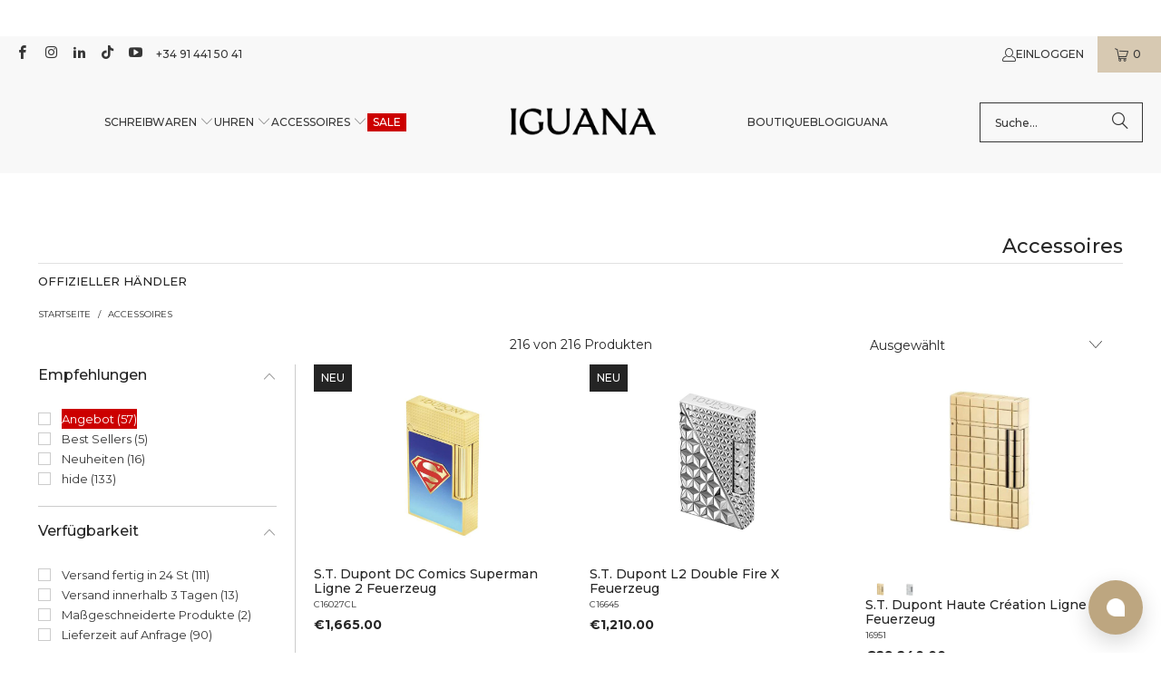

--- FILE ---
content_type: text/html; charset=utf-8
request_url: https://www.iguanasell.de/collections/accessoires
body_size: 73478
content:
<!DOCTYPE html>
<html class="no-js no-touch" lang="de">
<!-- de -->
  <head>
    <script src="//www.iguanasell.de/cdn/shop/files/pandectes-rules.js?v=16231662620174844125"></script>

    <meta charset="utf-8">
    <meta http-equiv="cleartype" content="on">
    <meta name="robots" content="index,follow">

    <!-- Mobile Specific Metas -->
    <meta name="HandheldFriendly" content="True">
    <meta name="MobileOptimized" content="320">
    <meta name="viewport" content="width=device-width,initial-scale=1">
    <meta name="theme-color" content="#ffffff">

    
    <title>
      Accessoires - Iguana Sell DE
    </title>

    

    <!-- Google Verification Tag. Usuario info -->
    <meta name="google-site-verification" content="rMe18uQYaLWtQ4Z0HoVJMO7W8IkSeCqd1CPUUoG8Mh8" />
    <!-- End of Google Tag Verification. Usuario info -->

    <!-- Preconnect Domains -->
    <link rel="preconnect" href="https://fonts.shopifycdn.com" />
    <link rel="preconnect" href="https://cdn.shopify.com" />
    <link rel="preconnect" href="https://v.shopify.com" />
    <link rel="preconnect" href="https://cdn.shopifycloud.com" />
    <link rel="preconnect" href="https://chat-widget.hiverhq.com" />
    <link rel="preconnect" href="https://static.klaviyo.com" />
    <link rel="preconnect" href="https://js.monkcommerce.app" />
    <link rel="preconnect" href="https://api.monkcommerce.app" />
    <link rel="preconnect" href="https://imgs.signifyd.com" />
    <link rel="preconnect" href="https://cdn.judge.me" />

    <!-- fallback for browsers that don't support preconnect -->
    <link rel="dns-prefetch" href="https://fonts.shopifycdn.com" />
    <link rel="dns-prefetch" href="https://cdn.shopify.com" />
    <link rel="dns-prefetch" href="https://v.shopify.com" />
    <link rel="dns-prefetch" href="https://cdn.shopifycloud.com" />
    <link rel="dns-prefetch" href="https://chat-widget.hiverhq.com" />
    <link rel="dns-prefetch" href="https://static.klaviyo.com" />
    <link rel="dns-prefetch" href="https://imgs.signifyd.com" />
    <link rel="dns-prefetch" href="https://cdn.judge.me" />
    <link rel="dns-prefetch" href="https://www.youtube.com" />
    <link rel="dns-prefetch" href="https://vimeo.com" />

    <link href="//www.iguanasell.de/cdn/shop/t/106/assets/jquery.min.js?v=147293088974801289311738003755" as="script" rel="preload">

    <!-- Stylesheet for Fancybox library -->
    <link rel="stylesheet" href="//www.iguanasell.de/cdn/shop/t/106/assets/fancybox.css?v=19278034316635137701738003755" type="text/css" media="all" defer>

    <!-- Stylesheets for Turbo -->
    <link href="//www.iguanasell.de/cdn/shop/t/106/assets/styles.css?v=68734587906996901021767632624" rel="stylesheet" type="text/css" media="all" />
    <link href="//www.iguanasell.de/cdn/shop/t/106/assets/modifications.css?v=113634865054244828431767632621" rel="stylesheet" type="text/css" media="all" />

    <!-- Icons -->
    
      <link rel="shortcut icon" type="image/x-icon" href="//www.iguanasell.de/cdn/shop/files/I_Favicon_180x180.png?v=1712587558">
      <link rel="apple-touch-icon" href="//www.iguanasell.de/cdn/shop/files/I_Favicon_180x180.png?v=1712587558"/>
      <link rel="apple-touch-icon" sizes="57x57" href="//www.iguanasell.de/cdn/shop/files/I_Favicon_57x57.png?v=1712587558"/>
      <link rel="apple-touch-icon" sizes="60x60" href="//www.iguanasell.de/cdn/shop/files/I_Favicon_60x60.png?v=1712587558"/>
      <link rel="apple-touch-icon" sizes="72x72" href="//www.iguanasell.de/cdn/shop/files/I_Favicon_72x72.png?v=1712587558"/>
      <link rel="apple-touch-icon" sizes="76x76" href="//www.iguanasell.de/cdn/shop/files/I_Favicon_76x76.png?v=1712587558"/>
      <link rel="apple-touch-icon" sizes="114x114" href="//www.iguanasell.de/cdn/shop/files/I_Favicon_114x114.png?v=1712587558"/>
      <link rel="apple-touch-icon" sizes="180x180" href="//www.iguanasell.de/cdn/shop/files/I_Favicon_180x180.png?v=1712587558"/>
      <link rel="apple-touch-icon" sizes="228x228" href="//www.iguanasell.de/cdn/shop/files/I_Favicon_228x228.png?v=1712587558"/>
    
    <link rel="canonical" href="https://www.iguanasell.de/collections/accessoires"/>

    

    

    
      <script src="//www.iguanasell.de/cdn/shop/t/106/assets/currencies.js?v=1648699478663843391738003754" defer></script>
    

    
    <script>
      window.PXUTheme = window.PXUTheme || {};
      window.PXUTheme.version = '9.5.0';
      window.PXUTheme.name = 'Turbo';
    </script>
    


    
<template id="price-ui"><span class="price " data-price></span><span class="compare-at-price" data-compare-at-price></span><span class="unit-pricing" data-unit-pricing></span></template>
    <template id="price-ui-badge"><div class="price-ui-badge__sticker price-ui-badge__sticker--">
    <span class="price-ui-badge__sticker-text" data-badge></span>
  </div></template>
    
    <template id="price-ui__price"><span class="money" data-price></span></template>
    <template id="price-ui__price-range"><span class="price-min" data-price-min><span class="money" data-price></span></span> - <span class="price-max" data-price-max><span class="money" data-price></span></span></template>
    <template id="price-ui__unit-pricing"><span class="unit-quantity" data-unit-quantity></span> | <span class="unit-price" data-unit-price><span class="money" data-price></span></span> / <span class="unit-measurement" data-unit-measurement></span></template>
    <template id="price-ui-badge__percent-savings-range">Speichern Sie bis <span data-price-percent></span>%</template>
    <template id="price-ui-badge__percent-savings">Speichern <span data-price-percent></span>%</template>
    <template id="price-ui-badge__price-savings-range">Speichern Sie bis <span class="money" data-price></span></template>
    <template id="price-ui-badge__price-savings">Speichern <span class="money" data-price></span></template>
    <template id="price-ui-badge__on-sale">Verkauf</template>
    <template id="price-ui-badge__sold-out">Ausverkauft</template>
    <template id="price-ui-badge__in-stock">Auf Lager</template>
    


    <script>
      
window.PXUTheme = window.PXUTheme || {};


window.PXUTheme.theme_settings = {};
window.PXUTheme.currency = {};
window.PXUTheme.routes = window.PXUTheme.routes || {};


window.PXUTheme.theme_settings.display_tos_checkbox = false;
window.PXUTheme.theme_settings.go_to_checkout = true;
window.PXUTheme.theme_settings.cart_action = "ajax";
window.PXUTheme.theme_settings.cart_shipping_calculator = false;


window.PXUTheme.theme_settings.collection_swatches = true;
window.PXUTheme.theme_settings.collection_secondary_image = true;


window.PXUTheme.currency.show_multiple_currencies = false;
window.PXUTheme.currency.shop_currency = "EUR";
window.PXUTheme.currency.default_currency = "EUR";
window.PXUTheme.currency.display_format = "money_format";
window.PXUTheme.currency.money_format = "\u0026euro;{{amount}}";
window.PXUTheme.currency.money_format_no_currency = "\u0026euro;{{amount}}";
window.PXUTheme.currency.money_format_currency = "\u0026euro;{{amount}} EUR";
window.PXUTheme.currency.native_multi_currency = true;
window.PXUTheme.currency.iso_code = "EUR";
window.PXUTheme.currency.symbol = "€";


window.PXUTheme.theme_settings.display_inventory_left = false;
window.PXUTheme.theme_settings.inventory_threshold = 3;
window.PXUTheme.theme_settings.limit_quantity = false;


window.PXUTheme.theme_settings.menu_position = null;


window.PXUTheme.theme_settings.newsletter_popup = false;
window.PXUTheme.theme_settings.newsletter_popup_days = "14";
window.PXUTheme.theme_settings.newsletter_popup_mobile = false;
window.PXUTheme.theme_settings.newsletter_popup_seconds = 0;


window.PXUTheme.theme_settings.pagination_type = "load_more";


window.PXUTheme.theme_settings.enable_shopify_collection_badges = false;
window.PXUTheme.theme_settings.quick_shop_thumbnail_position = null;
window.PXUTheme.theme_settings.product_form_style = "radio";
window.PXUTheme.theme_settings.sale_banner_enabled = true;
window.PXUTheme.theme_settings.display_savings = false;
window.PXUTheme.theme_settings.display_sold_out_price = false;
window.PXUTheme.theme_settings.free_text = "Nicht verfügbar";
window.PXUTheme.theme_settings.video_looping = null;
window.PXUTheme.theme_settings.quick_shop_style = "popup";
window.PXUTheme.theme_settings.hover_enabled = false;


window.PXUTheme.routes.cart_url = "/cart";
window.PXUTheme.routes.cart_update_url = "/cart/update";
window.PXUTheme.routes.root_url = "/";
window.PXUTheme.routes.search_url = "/search";
window.PXUTheme.routes.all_products_collection_url = "/collections/all";
window.PXUTheme.routes.product_recommendations_url = "/recommendations/products";
window.PXUTheme.routes.predictive_search_url = "/search/suggest";


window.PXUTheme.theme_settings.image_loading_style = "appear";


window.PXUTheme.theme_settings.enable_autocomplete = true;


window.PXUTheme.theme_settings.page_dots_enabled = false;
window.PXUTheme.theme_settings.slideshow_arrow_size = "light";


window.PXUTheme.theme_settings.quick_shop_enabled = false;


window.PXUTheme.theme_settings.enable_back_to_top_button = false;


window.PXUTheme.translation = {};


window.PXUTheme.translation.agree_to_terms_warning = "Sie müssen mit den Bestimmungen und Bedingungen zur Kasse zustimmen.";
window.PXUTheme.translation.one_item_left = "Artikel auf Lager";
window.PXUTheme.translation.items_left_text = "Artikel auf Lager";
window.PXUTheme.translation.cart_savings_text = "Je bespaart";
window.PXUTheme.translation.cart_discount_text = "Rabatt";
window.PXUTheme.translation.cart_subtotal_text = "Zwischensumme";
window.PXUTheme.translation.cart_remove_text = "Entfernen";
window.PXUTheme.translation.cart_free_text = "Kostenlos";


window.PXUTheme.translation.newsletter_success_text = "Vielen Dank für den Eintrag in unsere Mailingliste!";


window.PXUTheme.translation.notify_email = "Geben Sie Ihre E-Mail-Adresse ein...";
window.PXUTheme.translation.notify_email_value = "Translation missing: de.contact.fields.email";
window.PXUTheme.translation.notify_email_send = "Senden";
window.PXUTheme.translation.notify_message_first = "Bitte benachrichtigen Sie mich, wenn ";
window.PXUTheme.translation.notify_message_last = " verfügbar ist - ";
window.PXUTheme.translation.notify_success_text = "Vielen Dank! Wir werden Sie benachrichtigen, sobald das Produkt verfügbar ist!";


window.PXUTheme.translation.add_to_cart = "In den Warenkorb";
window.PXUTheme.translation.coming_soon_text = "Kontaktieren Sie uns unter info@iguanasell.com, um dieses Produkt zu erhalten.";
window.PXUTheme.translation.sold_out_text = "Ausverkauft";
window.PXUTheme.translation.sale_text = "Sale";
window.PXUTheme.translation.savings_text = "Je bespaart";
window.PXUTheme.translation.percent_off_text = "% aus";
window.PXUTheme.translation.from_text = "aus";
window.PXUTheme.translation.new_text = "Neu";
window.PXUTheme.translation.pre_order_text = "Vorbestellung";
window.PXUTheme.translation.unavailable_text = "Nicht verfügbar";


window.PXUTheme.translation.all_results = "Bekijk alle resultaten";
window.PXUTheme.translation.no_results = "Keine Ergebnisse gefunden.";


window.PXUTheme.media_queries = {};
window.PXUTheme.media_queries.small = window.matchMedia( "(max-width: 480px)" );
window.PXUTheme.media_queries.medium = window.matchMedia( "(max-width: 798px)" );
window.PXUTheme.media_queries.large = window.matchMedia( "(min-width: 799px)" );
window.PXUTheme.media_queries.larger = window.matchMedia( "(min-width: 960px)" );
window.PXUTheme.media_queries.xlarge = window.matchMedia( "(min-width: 1200px)" );
window.PXUTheme.media_queries.ie10 = window.matchMedia( "all and (-ms-high-contrast: none), (-ms-high-contrast: active)" );
window.PXUTheme.media_queries.tablet = window.matchMedia( "only screen and (min-width: 799px) and (max-width: 1024px)" );
window.PXUTheme.media_queries.mobile_and_tablet = window.matchMedia( "(max-width: 1024px)" );

    </script>

    

    

    <script>
      
    </script>

    <!-- pxu-sections-js start DO NOT EDIT --><script src="//www.iguanasell.de/cdn/shop/t/106/assets/pxu-sections.js?v=78992380889438172771741084253" defer></script><!-- DO NOT EDIT pxu-sections-js end-->
    <script>window.performance && window.performance.mark && window.performance.mark('shopify.content_for_header.start');</script><meta id="shopify-digital-wallet" name="shopify-digital-wallet" content="/2174664/digital_wallets/dialog">
<meta name="shopify-checkout-api-token" content="c3a1ad6432e9398d43b26ebcb2d7af1d">
<meta id="in-context-paypal-metadata" data-shop-id="2174664" data-venmo-supported="false" data-environment="production" data-locale="de_DE" data-paypal-v4="true" data-currency="EUR">
<link rel="alternate" type="application/atom+xml" title="Feed" href="/collections/accessoires.atom" />
<link rel="next" href="/collections/accessoires?page=2">
<link rel="alternate" type="application/json+oembed" href="https://www.iguanasell.de/collections/accessoires.oembed">
<script async="async" src="/checkouts/internal/preloads.js?locale=de-ES"></script>
<link rel="preconnect" href="https://shop.app" crossorigin="anonymous">
<script async="async" src="https://shop.app/checkouts/internal/preloads.js?locale=de-ES&shop_id=2174664" crossorigin="anonymous"></script>
<script id="apple-pay-shop-capabilities" type="application/json">{"shopId":2174664,"countryCode":"ES","currencyCode":"EUR","merchantCapabilities":["supports3DS"],"merchantId":"gid:\/\/shopify\/Shop\/2174664","merchantName":"Iguana Sell DE","requiredBillingContactFields":["postalAddress","email"],"requiredShippingContactFields":["postalAddress","email"],"shippingType":"shipping","supportedNetworks":["visa","maestro","masterCard","amex"],"total":{"type":"pending","label":"Iguana Sell DE","amount":"1.00"},"shopifyPaymentsEnabled":true,"supportsSubscriptions":true}</script>
<script id="shopify-features" type="application/json">{"accessToken":"c3a1ad6432e9398d43b26ebcb2d7af1d","betas":["rich-media-storefront-analytics"],"domain":"www.iguanasell.de","predictiveSearch":true,"shopId":2174664,"locale":"de"}</script>
<script>var Shopify = Shopify || {};
Shopify.shop = "iguana-ger.myshopify.com";
Shopify.locale = "de";
Shopify.currency = {"active":"EUR","rate":"1.0"};
Shopify.country = "ES";
Shopify.theme = {"name":"theme-export-www-iguanasell-com-going-to-9-5-0","id":178054136193,"schema_name":"Turbo","schema_version":"9.5.0","theme_store_id":null,"role":"main"};
Shopify.theme.handle = "null";
Shopify.theme.style = {"id":null,"handle":null};
Shopify.cdnHost = "www.iguanasell.de/cdn";
Shopify.routes = Shopify.routes || {};
Shopify.routes.root = "/";</script>
<script type="module">!function(o){(o.Shopify=o.Shopify||{}).modules=!0}(window);</script>
<script>!function(o){function n(){var o=[];function n(){o.push(Array.prototype.slice.apply(arguments))}return n.q=o,n}var t=o.Shopify=o.Shopify||{};t.loadFeatures=n(),t.autoloadFeatures=n()}(window);</script>
<script>
  window.ShopifyPay = window.ShopifyPay || {};
  window.ShopifyPay.apiHost = "shop.app\/pay";
  window.ShopifyPay.redirectState = null;
</script>
<script id="shop-js-analytics" type="application/json">{"pageType":"collection"}</script>
<script defer="defer" async type="module" src="//www.iguanasell.de/cdn/shopifycloud/shop-js/modules/v2/client.init-shop-cart-sync_e98Ab_XN.de.esm.js"></script>
<script defer="defer" async type="module" src="//www.iguanasell.de/cdn/shopifycloud/shop-js/modules/v2/chunk.common_Pcw9EP95.esm.js"></script>
<script defer="defer" async type="module" src="//www.iguanasell.de/cdn/shopifycloud/shop-js/modules/v2/chunk.modal_CzmY4ZhL.esm.js"></script>
<script type="module">
  await import("//www.iguanasell.de/cdn/shopifycloud/shop-js/modules/v2/client.init-shop-cart-sync_e98Ab_XN.de.esm.js");
await import("//www.iguanasell.de/cdn/shopifycloud/shop-js/modules/v2/chunk.common_Pcw9EP95.esm.js");
await import("//www.iguanasell.de/cdn/shopifycloud/shop-js/modules/v2/chunk.modal_CzmY4ZhL.esm.js");

  window.Shopify.SignInWithShop?.initShopCartSync?.({"fedCMEnabled":true,"windoidEnabled":true});

</script>
<script>
  window.Shopify = window.Shopify || {};
  if (!window.Shopify.featureAssets) window.Shopify.featureAssets = {};
  window.Shopify.featureAssets['shop-js'] = {"shop-cart-sync":["modules/v2/client.shop-cart-sync_DazCVyJ3.de.esm.js","modules/v2/chunk.common_Pcw9EP95.esm.js","modules/v2/chunk.modal_CzmY4ZhL.esm.js"],"init-fed-cm":["modules/v2/client.init-fed-cm_D0AulfmK.de.esm.js","modules/v2/chunk.common_Pcw9EP95.esm.js","modules/v2/chunk.modal_CzmY4ZhL.esm.js"],"shop-cash-offers":["modules/v2/client.shop-cash-offers_BISyWFEA.de.esm.js","modules/v2/chunk.common_Pcw9EP95.esm.js","modules/v2/chunk.modal_CzmY4ZhL.esm.js"],"shop-login-button":["modules/v2/client.shop-login-button_D_c1vx_E.de.esm.js","modules/v2/chunk.common_Pcw9EP95.esm.js","modules/v2/chunk.modal_CzmY4ZhL.esm.js"],"pay-button":["modules/v2/client.pay-button_CHADzJ4g.de.esm.js","modules/v2/chunk.common_Pcw9EP95.esm.js","modules/v2/chunk.modal_CzmY4ZhL.esm.js"],"shop-button":["modules/v2/client.shop-button_CQnD2U3v.de.esm.js","modules/v2/chunk.common_Pcw9EP95.esm.js","modules/v2/chunk.modal_CzmY4ZhL.esm.js"],"avatar":["modules/v2/client.avatar_BTnouDA3.de.esm.js"],"init-windoid":["modules/v2/client.init-windoid_CmA0-hrC.de.esm.js","modules/v2/chunk.common_Pcw9EP95.esm.js","modules/v2/chunk.modal_CzmY4ZhL.esm.js"],"init-shop-for-new-customer-accounts":["modules/v2/client.init-shop-for-new-customer-accounts_BCzC_Mib.de.esm.js","modules/v2/client.shop-login-button_D_c1vx_E.de.esm.js","modules/v2/chunk.common_Pcw9EP95.esm.js","modules/v2/chunk.modal_CzmY4ZhL.esm.js"],"init-shop-email-lookup-coordinator":["modules/v2/client.init-shop-email-lookup-coordinator_DYzOit4u.de.esm.js","modules/v2/chunk.common_Pcw9EP95.esm.js","modules/v2/chunk.modal_CzmY4ZhL.esm.js"],"init-shop-cart-sync":["modules/v2/client.init-shop-cart-sync_e98Ab_XN.de.esm.js","modules/v2/chunk.common_Pcw9EP95.esm.js","modules/v2/chunk.modal_CzmY4ZhL.esm.js"],"shop-toast-manager":["modules/v2/client.shop-toast-manager_Bc-1elH8.de.esm.js","modules/v2/chunk.common_Pcw9EP95.esm.js","modules/v2/chunk.modal_CzmY4ZhL.esm.js"],"init-customer-accounts":["modules/v2/client.init-customer-accounts_CqlRHmZs.de.esm.js","modules/v2/client.shop-login-button_D_c1vx_E.de.esm.js","modules/v2/chunk.common_Pcw9EP95.esm.js","modules/v2/chunk.modal_CzmY4ZhL.esm.js"],"init-customer-accounts-sign-up":["modules/v2/client.init-customer-accounts-sign-up_DZmBw6yB.de.esm.js","modules/v2/client.shop-login-button_D_c1vx_E.de.esm.js","modules/v2/chunk.common_Pcw9EP95.esm.js","modules/v2/chunk.modal_CzmY4ZhL.esm.js"],"shop-follow-button":["modules/v2/client.shop-follow-button_Cx-w7rSq.de.esm.js","modules/v2/chunk.common_Pcw9EP95.esm.js","modules/v2/chunk.modal_CzmY4ZhL.esm.js"],"checkout-modal":["modules/v2/client.checkout-modal_Djjmh8qM.de.esm.js","modules/v2/chunk.common_Pcw9EP95.esm.js","modules/v2/chunk.modal_CzmY4ZhL.esm.js"],"shop-login":["modules/v2/client.shop-login_DMZMgoZf.de.esm.js","modules/v2/chunk.common_Pcw9EP95.esm.js","modules/v2/chunk.modal_CzmY4ZhL.esm.js"],"lead-capture":["modules/v2/client.lead-capture_SqejaEd8.de.esm.js","modules/v2/chunk.common_Pcw9EP95.esm.js","modules/v2/chunk.modal_CzmY4ZhL.esm.js"],"payment-terms":["modules/v2/client.payment-terms_DUeEqFTJ.de.esm.js","modules/v2/chunk.common_Pcw9EP95.esm.js","modules/v2/chunk.modal_CzmY4ZhL.esm.js"]};
</script>
<script>(function() {
  var isLoaded = false;
  function asyncLoad() {
    if (isLoaded) return;
    isLoaded = true;
    var urls = ["https:\/\/cdn-scripts.signifyd.com\/shopify\/script-tag.js?shop=iguana-ger.myshopify.com"];
    for (var i = 0; i < urls.length; i++) {
      var s = document.createElement('script');
      s.type = 'text/javascript';
      s.async = true;
      s.src = urls[i];
      var x = document.getElementsByTagName('script')[0];
      x.parentNode.insertBefore(s, x);
    }
  };
  if(window.attachEvent) {
    window.attachEvent('onload', asyncLoad);
  } else {
    window.addEventListener('load', asyncLoad, false);
  }
})();</script>
<script id="__st">var __st={"a":2174664,"offset":3600,"reqid":"a7b89615-d29f-46da-b327-0ac66f96d0b6-1769061719","pageurl":"www.iguanasell.de\/collections\/accessoires","u":"c76b0656f73e","p":"collection","rtyp":"collection","rid":159643992121};</script>
<script>window.ShopifyPaypalV4VisibilityTracking = true;</script>
<script id="captcha-bootstrap">!function(){'use strict';const t='contact',e='account',n='new_comment',o=[[t,t],['blogs',n],['comments',n],[t,'customer']],c=[[e,'customer_login'],[e,'guest_login'],[e,'recover_customer_password'],[e,'create_customer']],r=t=>t.map((([t,e])=>`form[action*='/${t}']:not([data-nocaptcha='true']) input[name='form_type'][value='${e}']`)).join(','),a=t=>()=>t?[...document.querySelectorAll(t)].map((t=>t.form)):[];function s(){const t=[...o],e=r(t);return a(e)}const i='password',u='form_key',d=['recaptcha-v3-token','g-recaptcha-response','h-captcha-response',i],f=()=>{try{return window.sessionStorage}catch{return}},m='__shopify_v',_=t=>t.elements[u];function p(t,e,n=!1){try{const o=window.sessionStorage,c=JSON.parse(o.getItem(e)),{data:r}=function(t){const{data:e,action:n}=t;return t[m]||n?{data:e,action:n}:{data:t,action:n}}(c);for(const[e,n]of Object.entries(r))t.elements[e]&&(t.elements[e].value=n);n&&o.removeItem(e)}catch(o){console.error('form repopulation failed',{error:o})}}const l='form_type',E='cptcha';function T(t){t.dataset[E]=!0}const w=window,h=w.document,L='Shopify',v='ce_forms',y='captcha';let A=!1;((t,e)=>{const n=(g='f06e6c50-85a8-45c8-87d0-21a2b65856fe',I='https://cdn.shopify.com/shopifycloud/storefront-forms-hcaptcha/ce_storefront_forms_captcha_hcaptcha.v1.5.2.iife.js',D={infoText:'Durch hCaptcha geschützt',privacyText:'Datenschutz',termsText:'Allgemeine Geschäftsbedingungen'},(t,e,n)=>{const o=w[L][v],c=o.bindForm;if(c)return c(t,g,e,D).then(n);var r;o.q.push([[t,g,e,D],n]),r=I,A||(h.body.append(Object.assign(h.createElement('script'),{id:'captcha-provider',async:!0,src:r})),A=!0)});var g,I,D;w[L]=w[L]||{},w[L][v]=w[L][v]||{},w[L][v].q=[],w[L][y]=w[L][y]||{},w[L][y].protect=function(t,e){n(t,void 0,e),T(t)},Object.freeze(w[L][y]),function(t,e,n,w,h,L){const[v,y,A,g]=function(t,e,n){const i=e?o:[],u=t?c:[],d=[...i,...u],f=r(d),m=r(i),_=r(d.filter((([t,e])=>n.includes(e))));return[a(f),a(m),a(_),s()]}(w,h,L),I=t=>{const e=t.target;return e instanceof HTMLFormElement?e:e&&e.form},D=t=>v().includes(t);t.addEventListener('submit',(t=>{const e=I(t);if(!e)return;const n=D(e)&&!e.dataset.hcaptchaBound&&!e.dataset.recaptchaBound,o=_(e),c=g().includes(e)&&(!o||!o.value);(n||c)&&t.preventDefault(),c&&!n&&(function(t){try{if(!f())return;!function(t){const e=f();if(!e)return;const n=_(t);if(!n)return;const o=n.value;o&&e.removeItem(o)}(t);const e=Array.from(Array(32),(()=>Math.random().toString(36)[2])).join('');!function(t,e){_(t)||t.append(Object.assign(document.createElement('input'),{type:'hidden',name:u})),t.elements[u].value=e}(t,e),function(t,e){const n=f();if(!n)return;const o=[...t.querySelectorAll(`input[type='${i}']`)].map((({name:t})=>t)),c=[...d,...o],r={};for(const[a,s]of new FormData(t).entries())c.includes(a)||(r[a]=s);n.setItem(e,JSON.stringify({[m]:1,action:t.action,data:r}))}(t,e)}catch(e){console.error('failed to persist form',e)}}(e),e.submit())}));const S=(t,e)=>{t&&!t.dataset[E]&&(n(t,e.some((e=>e===t))),T(t))};for(const o of['focusin','change'])t.addEventListener(o,(t=>{const e=I(t);D(e)&&S(e,y())}));const B=e.get('form_key'),M=e.get(l),P=B&&M;t.addEventListener('DOMContentLoaded',(()=>{const t=y();if(P)for(const e of t)e.elements[l].value===M&&p(e,B);[...new Set([...A(),...v().filter((t=>'true'===t.dataset.shopifyCaptcha))])].forEach((e=>S(e,t)))}))}(h,new URLSearchParams(w.location.search),n,t,e,['guest_login'])})(!0,!1)}();</script>
<script integrity="sha256-4kQ18oKyAcykRKYeNunJcIwy7WH5gtpwJnB7kiuLZ1E=" data-source-attribution="shopify.loadfeatures" defer="defer" src="//www.iguanasell.de/cdn/shopifycloud/storefront/assets/storefront/load_feature-a0a9edcb.js" crossorigin="anonymous"></script>
<script crossorigin="anonymous" defer="defer" src="//www.iguanasell.de/cdn/shopifycloud/storefront/assets/shopify_pay/storefront-65b4c6d7.js?v=20250812"></script>
<script data-source-attribution="shopify.dynamic_checkout.dynamic.init">var Shopify=Shopify||{};Shopify.PaymentButton=Shopify.PaymentButton||{isStorefrontPortableWallets:!0,init:function(){window.Shopify.PaymentButton.init=function(){};var t=document.createElement("script");t.src="https://www.iguanasell.de/cdn/shopifycloud/portable-wallets/latest/portable-wallets.de.js",t.type="module",document.head.appendChild(t)}};
</script>
<script data-source-attribution="shopify.dynamic_checkout.buyer_consent">
  function portableWalletsHideBuyerConsent(e){var t=document.getElementById("shopify-buyer-consent"),n=document.getElementById("shopify-subscription-policy-button");t&&n&&(t.classList.add("hidden"),t.setAttribute("aria-hidden","true"),n.removeEventListener("click",e))}function portableWalletsShowBuyerConsent(e){var t=document.getElementById("shopify-buyer-consent"),n=document.getElementById("shopify-subscription-policy-button");t&&n&&(t.classList.remove("hidden"),t.removeAttribute("aria-hidden"),n.addEventListener("click",e))}window.Shopify?.PaymentButton&&(window.Shopify.PaymentButton.hideBuyerConsent=portableWalletsHideBuyerConsent,window.Shopify.PaymentButton.showBuyerConsent=portableWalletsShowBuyerConsent);
</script>
<script data-source-attribution="shopify.dynamic_checkout.cart.bootstrap">document.addEventListener("DOMContentLoaded",(function(){function t(){return document.querySelector("shopify-accelerated-checkout-cart, shopify-accelerated-checkout")}if(t())Shopify.PaymentButton.init();else{new MutationObserver((function(e,n){t()&&(Shopify.PaymentButton.init(),n.disconnect())})).observe(document.body,{childList:!0,subtree:!0})}}));
</script>
<link id="shopify-accelerated-checkout-styles" rel="stylesheet" media="screen" href="https://www.iguanasell.de/cdn/shopifycloud/portable-wallets/latest/accelerated-checkout-backwards-compat.css" crossorigin="anonymous">
<style id="shopify-accelerated-checkout-cart">
        #shopify-buyer-consent {
  margin-top: 1em;
  display: inline-block;
  width: 100%;
}

#shopify-buyer-consent.hidden {
  display: none;
}

#shopify-subscription-policy-button {
  background: none;
  border: none;
  padding: 0;
  text-decoration: underline;
  font-size: inherit;
  cursor: pointer;
}

#shopify-subscription-policy-button::before {
  box-shadow: none;
}

      </style>
<script id="sections-script" data-sections="pxu-announcement-slider" defer="defer" src="//www.iguanasell.de/cdn/shop/t/106/compiled_assets/scripts.js?v=13543"></script>
<script>window.performance && window.performance.mark && window.performance.mark('shopify.content_for_header.end');</script>

    

<meta name="author" content="Iguana Sell DE">
<meta property="og:url" content="https://www.iguanasell.de/collections/accessoires">
<meta property="og:site_name" content="Iguana Sell DE">




  <meta property="og:type" content="product.group">
  <meta property="og:title" content="Accessoires">
  
    
  <meta property="og:image" content="https://www.iguanasell.de/cdn/shop/files/I_Logo_horizontal_bnbn_1200x.png?v=1713362718">
  <meta property="og:image:secure_url" content="https://www.iguanasell.de/cdn/shop/files/I_Logo_horizontal_bnbn_1200x.png?v=1713362718">
  <meta property="og:image:width" content="1200">
  <meta property="og:image:height" content="628">

  
  
    
    <meta property="og:image" content="https://www.iguanasell.de/cdn/shop/files/SDP-C16027CL-01_b15c4802-8956-4e50-b38b-c7c6be351535_600x.jpg?v=1764939660">
    <meta property="og:image:secure_url" content="https://www.iguanasell.de/cdn/shop/files/SDP-C16027CL-01_b15c4802-8956-4e50-b38b-c7c6be351535_600x.jpg?v=1764939660">
  






<meta name="twitter:card" content="summary">



    
    
  <!-- pxu-sections-css start DO NOT EDIT --><link href="//www.iguanasell.de/cdn/shop/t/106/assets/pxu-sections.css?v=47263561514360652261741694549" rel="stylesheet" type="text/css" media="all" /><!-- DO NOT EDIT pxu-sections-css end-->
  <!-- BEGIN app block: shopify://apps/pandectes-gdpr/blocks/banner/58c0baa2-6cc1-480c-9ea6-38d6d559556a -->
  
    
      <!-- TCF is active, scripts are loaded above -->
      
        <script>
          if (!window.PandectesRulesSettings) {
            window.PandectesRulesSettings = {"store":{"id":2174664,"adminMode":false,"headless":false,"storefrontRootDomain":"","checkoutRootDomain":"","storefrontAccessToken":""},"banner":{"revokableTrigger":false,"cookiesBlockedByDefault":"7","hybridStrict":false,"isActive":true},"geolocation":{"auOnly":false,"brOnly":false,"caOnly":false,"chOnly":false,"euOnly":true,"jpOnly":false,"nzOnly":false,"thOnly":false,"zaOnly":false,"canadaOnly":false,"globalVisibility":false},"blocker":{"isActive":false,"googleConsentMode":{"isActive":true,"id":"GTM-WXK9N9B","analyticsId":"G-ZG9XDZHX28,G-3LGPZF28X4","adwordsId":"AW-849059324","adStorageCategory":4,"analyticsStorageCategory":2,"functionalityStorageCategory":1,"personalizationStorageCategory":1,"securityStorageCategory":0,"customEvent":true,"redactData":false,"urlPassthrough":false,"dataLayerProperty":"dataLayer","waitForUpdate":0,"useNativeChannel":false,"debugMode":false},"facebookPixel":{"isActive":false,"id":"","ldu":false},"microsoft":{"isActive":false,"uetTags":""},"rakuten":{"isActive":false,"cmp":false,"ccpa":false},"gpcIsActive":true,"klaviyoIsActive":true,"defaultBlocked":7,"patterns":{"whiteList":[],"blackList":{"1":[],"2":[],"4":[],"8":[]},"iframesWhiteList":[],"iframesBlackList":{"1":[],"2":[],"4":[],"8":[]},"beaconsWhiteList":[],"beaconsBlackList":{"1":[],"2":[],"4":[],"8":[]}}}};
            const rulesScript = document.createElement('script');
            window.PandectesRulesSettings.auto = true;
            rulesScript.src = "https://cdn.shopify.com/extensions/019be439-d987-77f1-acec-51375980d6df/gdpr-241/assets/pandectes-rules.js";
            const firstChild = document.head.firstChild;
            document.head.insertBefore(rulesScript, firstChild);
          }
        </script>
      
      <script>
        
          window.PandectesSettings = {"store":{"id":2174664,"plan":"plus","theme":"theme-export-www-iguanasell-com-going-to-9-5-0","primaryLocale":"de","adminMode":false,"headless":false,"storefrontRootDomain":"","checkoutRootDomain":"","storefrontAccessToken":""},"tsPublished":1750149282,"declaration":{"showPurpose":false,"showProvider":false,"declIntroText":"Wir verwenden Cookies, um die Funktionalität der Website zu optimieren, die Leistung zu analysieren und Ihnen ein personalisiertes Erlebnis zu bieten. Einige Cookies sind für den ordnungsgemäßen Betrieb der Website unerlässlich. Diese Cookies können nicht deaktiviert werden. In diesem Fenster können Sie Ihre Präferenzen für Cookies verwalten.","showDateGenerated":true},"language":{"unpublished":[],"languageMode":"Single","fallbackLanguage":"de","languageDetection":"browser","languagesSupported":[]},"texts":{"managed":{"headerText":{"de":"Wir respektieren deine Privatsphäre"},"consentText":{"de":"Diese Website verwendet Cookies, um Ihnen das beste Erlebnis zu bieten. Die Erhebung, Weitergabe und Nutzung personenbezogener Daten kann zur Personalisierung von Werbung verwendet werden."},"linkText":{"de":"Mehr erfahren"},"imprintText":{"de":"Impressum"},"googleLinkText":{"de":"Googles Datenschutzbestimmungen"},"allowButtonText":{"de":"Annehmen"},"denyButtonText":{"de":"Ablehnen"},"dismissButtonText":{"de":"Okay"},"leaveSiteButtonText":{"de":"Diese Seite verlassen"},"preferencesButtonText":{"de":"Einstellungen"},"cookiePolicyText":{"de":"Cookie-Richtlinie"},"preferencesPopupTitleText":{"de":"Einwilligungseinstellungen verwalten"},"preferencesPopupIntroText":{"de":"Wir verwenden Cookies, um die Funktionalität der Website zu optimieren, die Leistung zu analysieren und Ihnen ein personalisiertes Erlebnis zu bieten. Einige Cookies sind für den ordnungsgemäßen Betrieb der Website unerlässlich. Diese Cookies können nicht deaktiviert werden. In diesem Fenster können Sie Ihre Präferenzen für Cookies verwalten."},"preferencesPopupSaveButtonText":{"de":"Auswahl speichern"},"preferencesPopupCloseButtonText":{"de":"Schließen"},"preferencesPopupAcceptAllButtonText":{"de":"Alles Akzeptieren"},"preferencesPopupRejectAllButtonText":{"de":"Alles ablehnen"},"cookiesDetailsText":{"de":"Cookie-Details"},"preferencesPopupAlwaysAllowedText":{"de":"Immer erlaubt"},"accessSectionParagraphText":{"de":"Sie haben das Recht, jederzeit auf Ihre Daten zuzugreifen."},"accessSectionTitleText":{"de":"Datenübertragbarkeit"},"accessSectionAccountInfoActionText":{"de":"persönliche Daten"},"accessSectionDownloadReportActionText":{"de":"Alle Daten anfordern"},"accessSectionGDPRRequestsActionText":{"de":"Anfragen betroffener Personen"},"accessSectionOrdersRecordsActionText":{"de":"Aufträge"},"rectificationSectionParagraphText":{"de":"Sie haben das Recht, die Aktualisierung Ihrer Daten zu verlangen, wann immer Sie dies für angemessen halten."},"rectificationSectionTitleText":{"de":"Datenberichtigung"},"rectificationCommentPlaceholder":{"de":"Beschreiben Sie, was Sie aktualisieren möchten"},"rectificationCommentValidationError":{"de":"Kommentar ist erforderlich"},"rectificationSectionEditAccountActionText":{"de":"Aktualisierung anfordern"},"erasureSectionTitleText":{"de":"Recht auf Vergessenwerden"},"erasureSectionParagraphText":{"de":"Sie haben das Recht, die Löschung aller Ihrer Daten zu verlangen. Danach können Sie nicht mehr auf Ihr Konto zugreifen."},"erasureSectionRequestDeletionActionText":{"de":"Löschung personenbezogener Daten anfordern"},"consentDate":{"de":"Zustimmungsdatum"},"consentId":{"de":"Einwilligungs-ID"},"consentSectionChangeConsentActionText":{"de":"Einwilligungspräferenz ändern"},"consentSectionConsentedText":{"de":"Sie haben der Cookie-Richtlinie dieser Website zugestimmt am"},"consentSectionNoConsentText":{"de":"Sie haben der Cookie-Richtlinie dieser Website nicht zugestimmt."},"consentSectionTitleText":{"de":"Ihre Cookie-Einwilligung"},"consentStatus":{"de":"Einwilligungspräferenz"},"confirmationFailureMessage":{"de":"Ihre Anfrage wurde nicht bestätigt. Bitte versuchen Sie es erneut und wenn das Problem weiterhin besteht, wenden Sie sich an den Ladenbesitzer, um Hilfe zu erhalten"},"confirmationFailureTitle":{"de":"Ein Problem ist aufgetreten"},"confirmationSuccessMessage":{"de":"Wir werden uns in Kürze zu Ihrem Anliegen bei Ihnen melden."},"confirmationSuccessTitle":{"de":"Ihre Anfrage wurde bestätigt"},"guestsSupportEmailFailureMessage":{"de":"Ihre Anfrage wurde nicht übermittelt. Bitte versuchen Sie es erneut und wenn das Problem weiterhin besteht, wenden Sie sich an den Shop-Inhaber, um Hilfe zu erhalten."},"guestsSupportEmailFailureTitle":{"de":"Ein Problem ist aufgetreten"},"guestsSupportEmailPlaceholder":{"de":"E-Mail-Addresse"},"guestsSupportEmailSuccessMessage":{"de":"Wenn Sie als Kunde dieses Shops registriert sind, erhalten Sie in Kürze eine E-Mail mit Anweisungen zum weiteren Vorgehen."},"guestsSupportEmailSuccessTitle":{"de":"Vielen Dank für die Anfrage"},"guestsSupportEmailValidationError":{"de":"Email ist ungültig"},"guestsSupportInfoText":{"de":"Bitte loggen Sie sich mit Ihrem Kundenkonto ein, um fortzufahren."},"submitButton":{"de":"einreichen"},"submittingButton":{"de":"Senden..."},"cancelButton":{"de":"Abbrechen"},"declIntroText":{"de":"Wir verwenden Cookies, um die Funktionalität der Website zu optimieren, die Leistung zu analysieren und Ihnen ein personalisiertes Erlebnis zu bieten. Einige Cookies sind für den ordnungsgemäßen Betrieb der Website unerlässlich. Diese Cookies können nicht deaktiviert werden. In diesem Fenster können Sie Ihre Präferenzen für Cookies verwalten."},"declName":{"de":"Name"},"declPurpose":{"de":"Zweck"},"declType":{"de":"Typ"},"declRetention":{"de":"Speicherdauer"},"declProvider":{"de":"Anbieter"},"declFirstParty":{"de":"Erstanbieter"},"declThirdParty":{"de":"Drittanbieter"},"declSeconds":{"de":"Sekunden"},"declMinutes":{"de":"Minuten"},"declHours":{"de":"Std."},"declDays":{"de":"Tage"},"declMonths":{"de":"Monate"},"declYears":{"de":"Jahre"},"declSession":{"de":"Sitzung"},"declDomain":{"de":"Domain"},"declPath":{"de":"Weg"}},"categories":{"strictlyNecessaryCookiesTitleText":{"de":"Unbedingt erforderlich"},"strictlyNecessaryCookiesDescriptionText":{"de":"Diese Cookies sind unerlässlich, damit Sie sich auf der Website bewegen und ihre Funktionen nutzen können, z. B. den Zugriff auf sichere Bereiche der Website. Ohne diese Cookies kann die Website nicht richtig funktionieren."},"functionalityCookiesTitleText":{"de":"Funktionale Cookies"},"functionalityCookiesDescriptionText":{"de":"Diese Cookies ermöglichen es der Website, verbesserte Funktionalität und Personalisierung bereitzustellen. Sie können von uns oder von Drittanbietern gesetzt werden, deren Dienste wir auf unseren Seiten hinzugefügt haben. Wenn Sie diese Cookies nicht zulassen, funktionieren einige oder alle dieser Dienste möglicherweise nicht richtig."},"performanceCookiesTitleText":{"de":"Performance-Cookies"},"performanceCookiesDescriptionText":{"de":"Diese Cookies ermöglichen es uns, die Leistung unserer Website zu überwachen und zu verbessern. Sie ermöglichen es uns beispielsweise, Besuche zu zählen, Verkehrsquellen zu identifizieren und zu sehen, welche Teile der Website am beliebtesten sind."},"targetingCookiesTitleText":{"de":"Targeting-Cookies"},"targetingCookiesDescriptionText":{"de":"Diese Cookies können von unseren Werbepartnern über unsere Website gesetzt werden. Sie können von diesen Unternehmen verwendet werden, um ein Profil Ihrer Interessen zu erstellen und Ihnen relevante Werbung auf anderen Websites anzuzeigen. Sie speichern keine direkten personenbezogenen Daten, sondern basieren auf der eindeutigen Identifizierung Ihres Browsers und Ihres Internetgeräts. Wenn Sie diese Cookies nicht zulassen, erleben Sie weniger zielgerichtete Werbung."},"unclassifiedCookiesTitleText":{"de":"Unklassifizierte Cookies"},"unclassifiedCookiesDescriptionText":{"de":"Unklassifizierte Cookies sind Cookies, die wir gerade zusammen mit den Anbietern einzelner Cookies klassifizieren."}},"auto":{}},"library":{"previewMode":false,"fadeInTimeout":0,"defaultBlocked":7,"showLink":true,"showImprintLink":true,"showGoogleLink":true,"enabled":true,"cookie":{"expiryDays":365,"secure":true,"domain":""},"dismissOnScroll":false,"dismissOnWindowClick":false,"dismissOnTimeout":false,"palette":{"popup":{"background":"#FFFFFF","backgroundForCalculations":{"a":1,"b":255,"g":255,"r":255},"text":"#000000"},"button":{"background":"transparent","backgroundForCalculations":{"a":1,"b":255,"g":255,"r":255},"text":"#000000","textForCalculation":{"a":1,"b":0,"g":0,"r":0},"border":"#000000"}},"content":{"href":"https://iguana-ger.myshopify.com/policies/privacy-policy","imprintHref":"/","close":"&#10005;","target":"","logo":"<img class=\"cc-banner-logo\" style=\"max-height: 40px;\" src=\"https://iguana-ger.myshopify.com/cdn/shop/files/pandectes-banner-logo.png\" alt=\"Cookie banner\" />"},"window":"<div role=\"dialog\" aria-label=\"cookieconsent\" aria-describedby=\"cookieconsent:desc\" id=\"pandectes-banner\" class=\"cc-window-wrapper cc-overlay-wrapper\"><div class=\"pd-cookie-banner-window cc-window {{classes}}\"><!--googleoff: all-->{{children}}<!--googleon: all--></div></div>","compliance":{"custom":"<div class=\"cc-compliance cc-highlight\">{{preferences}}{{allow}}</div>"},"type":"custom","layouts":{"basic":"{{logo}}{{header}}{{messagelink}}{{compliance}}"},"position":"overlay","theme":"wired","revokable":false,"animateRevokable":false,"revokableReset":false,"revokableLogoUrl":"https://iguana-ger.myshopify.com/cdn/shop/files/pandectes-reopen-logo.png","revokablePlacement":"bottom-left","revokableMarginHorizontal":15,"revokableMarginVertical":15,"static":false,"autoAttach":true,"hasTransition":true,"blacklistPage":[""],"elements":{"close":"<button aria-label=\"Close cookie banner\" type=\"button\" class=\"cc-close\">{{close}}</button>","dismiss":"<button type=\"button\" class=\"cc-btn cc-btn-decision cc-dismiss\">{{dismiss}}</button>","allow":"<button type=\"button\" class=\"cc-btn cc-btn-decision cc-allow\">{{allow}}</button>","deny":"<button type=\"button\" class=\"cc-btn cc-btn-decision cc-deny\">{{deny}}</button>","preferences":"<button type=\"button\" class=\"cc-btn cc-settings\" onclick=\"Pandectes.fn.openPreferences()\">{{preferences}}</button>"}},"geolocation":{"auOnly":false,"brOnly":false,"caOnly":false,"chOnly":false,"euOnly":true,"jpOnly":false,"nzOnly":false,"thOnly":false,"zaOnly":false,"canadaOnly":false,"globalVisibility":false},"dsr":{"guestsSupport":false,"accessSectionDownloadReportAuto":false},"banner":{"resetTs":1707734891,"extraCss":"        .cc-banner-logo {max-width: 36em!important;}    @media(min-width: 768px) {.cc-window.cc-floating{max-width: 36em!important;width: 36em!important;}}    .cc-message, .pd-cookie-banner-window .cc-header, .cc-logo {text-align: left}    .cc-window-wrapper{z-index: 2147483647;-webkit-transition: opacity 1s ease;  transition: opacity 1s ease;}    .cc-window{z-index: 2147483647;font-family: inherit;}    .pd-cookie-banner-window .cc-header{font-family: inherit;}    .pd-cp-ui{font-family: inherit; background-color: #FFFFFF;color:#000000;}    button.pd-cp-btn, a.pd-cp-btn{}    input + .pd-cp-preferences-slider{background-color: rgba(0, 0, 0, 0.3)}    .pd-cp-scrolling-section::-webkit-scrollbar{background-color: rgba(0, 0, 0, 0.3)}    input:checked + .pd-cp-preferences-slider{background-color: rgba(0, 0, 0, 1)}    .pd-cp-scrolling-section::-webkit-scrollbar-thumb {background-color: rgba(0, 0, 0, 1)}    .pd-cp-ui-close{color:#000000;}    .pd-cp-preferences-slider:before{background-color: #FFFFFF}    .pd-cp-title:before {border-color: #000000!important}    .pd-cp-preferences-slider{background-color:#000000}    .pd-cp-toggle{color:#000000!important}    @media(max-width:699px) {.pd-cp-ui-close-top svg {fill: #000000}}    .pd-cp-toggle:hover,.pd-cp-toggle:visited,.pd-cp-toggle:active{color:#000000!important}    .pd-cookie-banner-window {box-shadow: 0 0 18px rgb(0 0 0 / 20%);}  .cc-allow {background: #262626 !important; color : #fff !important;order:2;}.cc-settings {color: #727375 !important;border-color: none !important; margin-left: 8px;order:1;}.cc-deny {order:3;}@media only screen and (max-width: 600px) {.cc-window.cc-floating .cc-compliance {flex-direction: column;}.cc-allow {margin-bottom: 15px;width:95%;margin-left: 0px !important;padding-top: 12px;padding-bottom: 12px; order:2;}.cc-settings {margin-bottom: 15px;width:95%;margin-left: 0px !important;padding-top: 12px;padding-bottom: 12px;order:1;}.cc-deny {width:95%;margin-left: 0px !important;padding-top: 15px;padding-bottom: 12px;order:3;}}}","customJavascript":{},"showPoweredBy":false,"logoHeight":40,"revokableTrigger":false,"hybridStrict":false,"cookiesBlockedByDefault":"7","isActive":true,"implicitSavePreferences":false,"cookieIcon":false,"blockBots":false,"showCookiesDetails":true,"hasTransition":true,"blockingPage":false,"showOnlyLandingPage":false,"leaveSiteUrl":"https://www.google.com","linkRespectStoreLang":false},"cookies":{"0":[{"name":"keep_alive","type":"http","domain":"www.iguanasell.de","path":"/","provider":"Shopify","firstParty":true,"retention":"30 minute(s)","expires":30,"unit":"declMinutes","purpose":{"de":"Wird im Zusammenhang mit der Käuferlokalisierung verwendet."}},{"name":"secure_customer_sig","type":"http","domain":"www.iguanasell.de","path":"/","provider":"Shopify","firstParty":true,"retention":"1 year(s)","expires":1,"unit":"declYears","purpose":{"de":"Wird im Zusammenhang mit dem Kundenlogin verwendet."}},{"name":"localization","type":"http","domain":"www.iguanasell.de","path":"/","provider":"Shopify","firstParty":true,"retention":"1 year(s)","expires":1,"unit":"declYears","purpose":{"de":"Lokalisierung von Shopify-Shops"}},{"name":"cart_currency","type":"http","domain":"www.iguanasell.de","path":"/","provider":"Shopify","firstParty":true,"retention":"2 ","expires":2,"unit":"declSession","purpose":{"de":"Das Cookie ist für die sichere Checkout- und Zahlungsfunktion auf der Website erforderlich. Diese Funktion wird von shopify.com bereitgestellt."}},{"name":"_cmp_a","type":"http","domain":".iguanasell.de","path":"/","provider":"Shopify","firstParty":false,"retention":"1 day(s)","expires":1,"unit":"declDays","purpose":{"de":"Wird zum Verwalten der Datenschutzeinstellungen des Kunden verwendet."}},{"name":"shopify_pay_redirect","type":"http","domain":"www.iguanasell.de","path":"/","provider":"Shopify","firstParty":true,"retention":"1 hour(s)","expires":1,"unit":"declHours","purpose":{"de":"Das Cookie ist für die sichere Checkout- und Zahlungsfunktion auf der Website erforderlich. Diese Funktion wird von shopify.com bereitgestellt."}},{"name":"cart_ts","type":"http","domain":"www.iguanasell.de","path":"/","provider":"Shopify","firstParty":true,"retention":"2 ","expires":2,"unit":"declSession","purpose":{"de":"Wird im Zusammenhang mit der Kasse verwendet."}},{"name":"cart_sig","type":"http","domain":"www.iguanasell.de","path":"/","provider":"Shopify","firstParty":true,"retention":"2 ","expires":2,"unit":"declSession","purpose":{"de":"Shopify-Analysen."}},{"name":"_tracking_consent","type":"http","domain":".iguanasell.de","path":"/","provider":"Shopify","firstParty":false,"retention":"1 year(s)","expires":1,"unit":"declYears","purpose":{"de":"Tracking-Einstellungen."}},{"name":"cart","type":"http","domain":"www.iguanasell.de","path":"/","provider":"Shopify","firstParty":true,"retention":"2 ","expires":2,"unit":"declSession","purpose":{"de":"Notwendig für die Warenkorbfunktion auf der Website."}},{"name":"_secure_session_id","type":"http","domain":"www.iguanasell.de","path":"/","provider":"Shopify","firstParty":true,"retention":"1 month(s)","expires":1,"unit":"declMonths","purpose":{"de":"Wird in Verbindung mit der Navigation durch eine Storefront verwendet."}},{"name":"cookietest","type":"http","domain":"www.iguanasell.de","path":"/","provider":"Shopify","firstParty":true,"retention":"Session","expires":1,"unit":"declSeconds","purpose":{"de":"Used to ensure our systems are working correctly."}}],"1":[],"2":[{"name":"_shopify_y","type":"http","domain":".iguanasell.de","path":"/","provider":"Shopify","firstParty":false,"retention":"1 year(s)","expires":1,"unit":"declYears","purpose":{"de":"Shopify-Analysen."}},{"name":"_orig_referrer","type":"http","domain":".iguanasell.de","path":"/","provider":"Shopify","firstParty":false,"retention":"2 ","expires":2,"unit":"declSession","purpose":{"de":"Verfolgt Zielseiten."}},{"name":"_landing_page","type":"http","domain":".iguanasell.de","path":"/","provider":"Shopify","firstParty":false,"retention":"2 ","expires":2,"unit":"declSession","purpose":{"de":"Verfolgt Zielseiten."}},{"name":"_shopify_sa_t","type":"http","domain":".iguanasell.de","path":"/","provider":"Shopify","firstParty":false,"retention":"30 minute(s)","expires":30,"unit":"declMinutes","purpose":{"de":"Shopify-Analysen in Bezug auf Marketing und Empfehlungen."}},{"name":"_shopify_sa_p","type":"http","domain":".iguanasell.de","path":"/","provider":"Shopify","firstParty":false,"retention":"30 minute(s)","expires":30,"unit":"declMinutes","purpose":{"de":"Shopify-Analysen in Bezug auf Marketing und Empfehlungen."}},{"name":"_ga","type":"http","domain":".iguanasell.de","path":"/","provider":"Google","firstParty":false,"retention":"1 year(s)","expires":1,"unit":"declYears","purpose":{"de":"Cookie wird von Google Analytics mit unbekannter Funktionalität gesetzt"}},{"name":"_shopify_s","type":"http","domain":".iguanasell.de","path":"/","provider":"Shopify","firstParty":false,"retention":"30 minute(s)","expires":30,"unit":"declMinutes","purpose":{"de":"Shopify-Analysen."}},{"name":"_gid","type":"http","domain":".iguanasell.de","path":"/","provider":"Google","firstParty":false,"retention":"1 day(s)","expires":1,"unit":"declDays","purpose":{"de":"Cookie wird von Google Analytics platziert, um Seitenaufrufe zu zählen und zu verfolgen."}},{"name":"_gat","type":"http","domain":".iguanasell.de","path":"/","provider":"Google","firstParty":false,"retention":"1 minute(s)","expires":1,"unit":"declMinutes","purpose":{"de":"Cookie wird von Google Analytics platziert, um Anfragen von Bots zu filtern."}},{"name":"_shopify_s","type":"http","domain":"de","path":"/","provider":"Shopify","firstParty":false,"retention":"Session","expires":1,"unit":"declSeconds","purpose":{"de":"Shopify-Analysen."}},{"name":"AWSALBCORS","type":"http","domain":"api.superlemon.xyz","path":"/","provider":"Amazon","firstParty":false,"retention":"1 ","expires":1,"unit":"declSession","purpose":{"de":"Wird als zweites Stickiness-Cookie von Amazon verwendet, das zusätzlich das SameSite-Attribut hat."}},{"name":"_ga_ZG9XDZHX28","type":"http","domain":".iguanasell.de","path":"/","provider":"Google","firstParty":false,"retention":"1 year(s)","expires":1,"unit":"declYears","purpose":{"de":""}},{"name":"_ga_NVE0F4BWFN","type":"http","domain":".iguanasell.de","path":"/","provider":"Google","firstParty":false,"retention":"1 year(s)","expires":1,"unit":"declYears","purpose":{"de":""}}],"4":[{"name":"_gcl_au","type":"http","domain":".iguanasell.de","path":"/","provider":"Google","firstParty":false,"retention":"3 month(s)","expires":3,"unit":"declMonths","purpose":{"de":"Cookie wird von Google Tag Manager platziert, um Conversions zu verfolgen."}},{"name":"test_cookie","type":"http","domain":".doubleclick.net","path":"/","provider":"Google","firstParty":false,"retention":"15 minute(s)","expires":15,"unit":"declMinutes","purpose":{"de":"Um die Aktionen der Besucher zu messen, nachdem sie sich durch eine Anzeige geklickt haben. Verfällt nach jedem Besuch."}},{"name":"__kla_id","type":"http","domain":"www.iguanasell.de","path":"/","provider":"Klaviyo","firstParty":true,"retention":"1 year(s)","expires":1,"unit":"declYears","purpose":{"de":"Verfolgt, wenn jemand durch eine Klaviyo-E-Mail auf Ihre Website klickt"}},{"name":"_fbp","type":"http","domain":".iguanasell.de","path":"/","provider":"Facebook","firstParty":false,"retention":"3 month(s)","expires":3,"unit":"declMonths","purpose":{"de":"Cookie wird von Facebook platziert, um Besuche auf Websites zu verfolgen."}},{"name":"wpm-domain-test","type":"http","domain":"de","path":"/","provider":"Shopify","firstParty":false,"retention":"Session","expires":1,"unit":"declSeconds","purpose":{"de":"Wird verwendet, um die Speicherung von Parametern zu Produkten, die dem Warenkorb hinzugefügt wurden, oder zur Zahlungswährung zu testen"}},{"name":"IDE","type":"http","domain":".doubleclick.net","path":"/","provider":"Google","firstParty":false,"retention":"1 year(s)","expires":1,"unit":"declYears","purpose":{"de":"Um die Aktionen der Besucher zu messen, nachdem sie sich durch eine Anzeige geklickt haben. Verfällt nach 1 Jahr."}},{"name":"wpm-domain-test","type":"http","domain":"iguanasell.de","path":"/","provider":"Shopify","firstParty":false,"retention":"Session","expires":1,"unit":"declSeconds","purpose":{"de":"Wird verwendet, um die Speicherung von Parametern zu Produkten, die dem Warenkorb hinzugefügt wurden, oder zur Zahlungswährung zu testen"}},{"name":"wpm-domain-test","type":"http","domain":"www.iguanasell.de","path":"/","provider":"Shopify","firstParty":true,"retention":"Session","expires":1,"unit":"declSeconds","purpose":{"de":"Wird verwendet, um die Speicherung von Parametern zu Produkten, die dem Warenkorb hinzugefügt wurden, oder zur Zahlungswährung zu testen"}}],"8":[{"name":"thx_guid","type":"http","domain":"imgs.signifyd.com","path":"/","provider":"Unknown","firstParty":false,"retention":"1 year(s)","expires":1,"unit":"declYears","purpose":{"de":""}}]},"blocker":{"isActive":false,"googleConsentMode":{"id":"GTM-WXK9N9B","analyticsId":"G-ZG9XDZHX28,G-3LGPZF28X4","adwordsId":"AW-849059324","isActive":true,"adStorageCategory":4,"analyticsStorageCategory":2,"personalizationStorageCategory":1,"functionalityStorageCategory":1,"customEvent":true,"securityStorageCategory":0,"redactData":false,"urlPassthrough":false,"dataLayerProperty":"dataLayer","waitForUpdate":0,"useNativeChannel":false,"debugMode":false},"facebookPixel":{"id":"","isActive":false,"ldu":false},"microsoft":{"isActive":false,"uetTags":""},"rakuten":{"isActive":false,"cmp":false,"ccpa":false},"klaviyoIsActive":true,"gpcIsActive":true,"defaultBlocked":7,"patterns":{"whiteList":[],"blackList":{"1":[],"2":[],"4":[],"8":[]},"iframesWhiteList":[],"iframesBlackList":{"1":[],"2":[],"4":[],"8":[]},"beaconsWhiteList":[],"beaconsBlackList":{"1":[],"2":[],"4":[],"8":[]}}}};
        
        window.addEventListener('DOMContentLoaded', function(){
          const script = document.createElement('script');
          
            script.src = "https://cdn.shopify.com/extensions/019be439-d987-77f1-acec-51375980d6df/gdpr-241/assets/pandectes-core.js";
          
          script.defer = true;
          document.body.appendChild(script);
        })
      </script>
    
  


<!-- END app block --><!-- BEGIN app block: shopify://apps/judge-me-reviews/blocks/judgeme_core/61ccd3b1-a9f2-4160-9fe9-4fec8413e5d8 --><!-- Start of Judge.me Core -->






<link rel="dns-prefetch" href="https://cdnwidget.judge.me">
<link rel="dns-prefetch" href="https://cdn.judge.me">
<link rel="dns-prefetch" href="https://cdn1.judge.me">
<link rel="dns-prefetch" href="https://api.judge.me">

<script data-cfasync='false' class='jdgm-settings-script'>window.jdgmSettings={"pagination":5,"disable_web_reviews":true,"badge_no_review_text":"Keine Bewertungen","badge_n_reviews_text":"({{ n }})","badge_star_color":"#fbcd0a","hide_badge_preview_if_no_reviews":true,"badge_hide_text":false,"enforce_center_preview_badge":false,"widget_title":"Produktbewertungen","widget_open_form_text":"Bewertung schreiben","widget_close_form_text":"Bewertung abbrechen","widget_refresh_page_text":"Seite aktualisieren","widget_summary_text":"Verifizierte Kunden","widget_no_review_text":"Schreiben Sie die erste Bewertung","widget_name_field_text":"Anzeigename","widget_verified_name_field_text":"Verifizierter Name (öffentlich)","widget_name_placeholder_text":"Anzeigename","widget_required_field_error_text":"Dieses Feld ist erforderlich.","widget_email_field_text":"E-Mail-Adresse","widget_verified_email_field_text":"Verifizierte E-Mail (privat, kann nicht bearbeitet werden)","widget_email_placeholder_text":"Ihre E-Mail-Adresse","widget_email_field_error_text":"Bitte geben Sie eine gültige E-Mail-Adresse ein.","widget_rating_field_text":"Bewertung","widget_review_title_field_text":"Bewertungstitel","widget_review_title_placeholder_text":"Geben Sie Ihrer Bewertung einen Titel","widget_review_body_field_text":"Bewertungsinhalt","widget_review_body_placeholder_text":"Beginnen Sie hier zu schreiben...","widget_pictures_field_text":"Bild/Video (optional)","widget_submit_review_text":"Bewertung abschicken","widget_submit_verified_review_text":"Senden Sie eine verifizierte Bewertung","widget_submit_success_msg_with_auto_publish":"Vielen Dank! Bitte aktualisieren Sie die Seite in wenigen Momenten, um Ihre Bewertung zu sehen. Sie können Ihre Bewertung entfernen oder bearbeiten, indem Sie sich bei \u003ca href='https://judge.me/login' target='_blank' rel='nofollow noopener'\u003eJudge.me\u003c/a\u003e anmelden","widget_submit_success_msg_no_auto_publish":"Vielen Dank! Ihre Bewertung wird veröffentlicht, sobald sie vom Shop-Administrator genehmigt wurde. Sie können Ihre Bewertung entfernen oder bearbeiten, indem Sie sich bei \u003ca href='https://judge.me/login' target='_blank' rel='nofollow noopener'\u003eJudge.me\u003c/a\u003e anmelden","widget_show_default_reviews_out_of_total_text":"Es werden {{ n_reviews_shown }} von {{ n_reviews }} Bewertungen angezeigt.","widget_show_all_link_text":"Alle anzeigen","widget_show_less_link_text":"Weniger anzeigen","widget_author_said_text":"{{ reviewer_name }} sagte:","widget_days_text":"vor {{ n }} Tag/Tagen","widget_weeks_text":"vor {{ n }} Woche/Wochen","widget_months_text":"vor {{ n }} Monat/Monaten","widget_years_text":"vor {{ n }} Jahr/Jahren","widget_yesterday_text":"Gestern","widget_today_text":"Heute","widget_replied_text":"\u003e\u003e {{ shop_name }} antwortete:","widget_read_more_text":"Mehr lesen","widget_reviewer_name_as_initial":"last_initial","widget_rating_filter_color":"#facd33","widget_rating_filter_see_all_text":"Alle Bewertungen anzeigen","widget_sorting_most_recent_text":"Neueste","widget_sorting_highest_rating_text":"Höchste Bewertung","widget_sorting_lowest_rating_text":"Niedrigste Bewertung","widget_sorting_with_pictures_text":"Nur Bilder","widget_sorting_most_helpful_text":"Hilfreichste","widget_open_question_form_text":"Eine Frage stellen","widget_reviews_subtab_text":"Bewertungen","widget_questions_subtab_text":"Fragen","widget_question_label_text":"Frage","widget_answer_label_text":"Antwort","widget_question_placeholder_text":"Schreiben Sie hier Ihre Frage","widget_submit_question_text":"Frage absenden","widget_question_submit_success_text":"Vielen Dank für Ihre Frage! Wir werden Sie benachrichtigen, sobald sie beantwortet wird.","widget_star_color":"#fbcd0a","verified_badge_text":"Verifiziert","verified_badge_bg_color":"#e38513","verified_badge_text_color":"#ffffff","verified_badge_placement":"left-of-reviewer-name","widget_review_max_height":"","widget_hide_border":false,"widget_social_share":false,"widget_thumb":true,"widget_review_location_show":true,"widget_location_format":"full_country_name","all_reviews_include_out_of_store_products":true,"all_reviews_out_of_store_text":"(außerhalb des Shops)","all_reviews_pagination":100,"all_reviews_product_name_prefix_text":"über","enable_review_pictures":true,"enable_question_anwser":false,"widget_theme":"align","review_date_format":"dd/mm/yyyy","default_sort_method":"most-recent","widget_product_reviews_subtab_text":"Produktbewertungen","widget_shop_reviews_subtab_text":"Shop-Bewertungen","widget_other_products_reviews_text":"Bewertungen für andere Produkte","widget_store_reviews_subtab_text":"Shop-Bewertungen","widget_no_store_reviews_text":"Dieser Shop hat noch keine Bewertungen erhalten","widget_web_restriction_product_reviews_text":"Dieses Produkt hat noch keine Bewertungen erhalten","widget_no_items_text":"Keine Elemente gefunden","widget_show_more_text":"Mehr anzeigen","widget_write_a_store_review_text":"Schreiben Sie eine Shop-Bewertung","widget_other_languages_heading":"Bewertungen in anderen Sprachen","widget_translate_review_text":"Bewertung übersetzen nach {{ language }}","widget_translating_review_text":"Übersetzung läuft...","widget_show_original_translation_text":"Original anzeigen ({{ language }})","widget_translate_review_failed_text":"Bewertung konnte nicht übersetzt werden.","widget_translate_review_retry_text":"Erneut versuchen","widget_translate_review_try_again_later_text":"Versuchen Sie es später noch einmal","show_product_url_for_grouped_product":false,"widget_sorting_pictures_first_text":"Bilder zuerst","show_pictures_on_all_rev_page_mobile":false,"show_pictures_on_all_rev_page_desktop":true,"floating_tab_hide_mobile_install_preference":true,"floating_tab_button_name":"★ Bewertungen","floating_tab_title":"BEWERTUNGEN","floating_tab_button_color":"#339999","floating_tab_button_background_color":"#ffffff","floating_tab_url":"/pages/bewertungen","floating_tab_url_enabled":true,"floating_tab_tab_style":"stars","all_reviews_text_badge_text":"Kunden bewerten uns mit {{ shop.metafields.judgeme.all_reviews_rating | round: 1 }}/5 basierend auf {{ shop.metafields.judgeme.all_reviews_count }} Bewertungen.","all_reviews_text_badge_text_branded_style":"{{ shop.metafields.judgeme.all_reviews_rating | round: 1 }} von 5 Sternen basierend auf {{ shop.metafields.judgeme.all_reviews_count }} Bewertungen","is_all_reviews_text_badge_a_link":true,"show_stars_for_all_reviews_text_badge":true,"all_reviews_text_badge_url":"/pages/bewertungen","all_reviews_text_style":"branded","all_reviews_text_color_style":"custom","all_reviews_text_color":"#FBCD0A","all_reviews_text_show_jm_brand":true,"featured_carousel_show_header":true,"featured_carousel_title":"Lassen wir kunden sprechen! ","testimonials_carousel_title":"Kunden sagen uns","videos_carousel_title":"Echte Kunden-Geschichten","cards_carousel_title":"Kunden sagen uns","featured_carousel_count_text":"Basierend auf {{ n }} bewertungen","featured_carousel_add_link_to_all_reviews_page":true,"featured_carousel_url":"/pages/bewertungen","featured_carousel_show_images":true,"featured_carousel_autoslide_interval":5,"featured_carousel_arrows_on_the_sides":true,"featured_carousel_height":280,"featured_carousel_width":100,"featured_carousel_image_size":0,"featured_carousel_image_height":100,"featured_carousel_arrow_color":"#eeeeee","verified_count_badge_style":"vintage","verified_count_badge_orientation":"vertical","verified_count_badge_color_style":"judgeme_brand_color","verified_count_badge_color":"#108474","is_verified_count_badge_a_link":true,"verified_count_badge_url":"/pages/bewertungen","verified_count_badge_show_jm_brand":true,"widget_rating_preset_default":5,"widget_first_sub_tab":"product-reviews","widget_show_histogram":false,"widget_histogram_use_custom_color":true,"widget_pagination_use_custom_color":true,"widget_star_use_custom_color":true,"widget_verified_badge_use_custom_color":true,"widget_write_review_use_custom_color":false,"picture_reminder_submit_button":"Upload Pictures","enable_review_videos":true,"mute_video_by_default":true,"widget_sorting_videos_first_text":"Videos zuerst","widget_review_pending_text":"Ausstehend","featured_carousel_items_for_large_screen":3,"social_share_options_order":"Facebook,Twitter","remove_microdata_snippet":true,"disable_json_ld":false,"enable_json_ld_products":false,"preview_badge_show_question_text":false,"preview_badge_no_question_text":"Keine Fragen","preview_badge_n_question_text":"{{ number_of_questions }} Frage/Fragen","qa_badge_show_icon":false,"qa_badge_position":"same-row","remove_judgeme_branding":false,"widget_add_search_bar":false,"widget_search_bar_placeholder":"Suchen","widget_sorting_verified_only_text":"Nur verifizierte","featured_carousel_theme":"card","featured_carousel_show_rating":true,"featured_carousel_show_title":true,"featured_carousel_show_body":true,"featured_carousel_show_date":true,"featured_carousel_show_reviewer":true,"featured_carousel_show_product":true,"featured_carousel_header_background_color":"#ad986d","featured_carousel_header_text_color":"#ffffff","featured_carousel_name_product_separator":"reviewed","featured_carousel_full_star_background":"#FBCD0A","featured_carousel_empty_star_background":"#dadada","featured_carousel_vertical_theme_background":"#f9fafb","featured_carousel_verified_badge_enable":true,"featured_carousel_verified_badge_color":"#108474","featured_carousel_border_style":"square","featured_carousel_review_line_length_limit":2,"featured_carousel_more_reviews_button_text":"Mehr Bewertungen laden","featured_carousel_view_product_button_text":"Produkt ansehen","all_reviews_page_load_reviews_on":"button_click","all_reviews_page_load_more_text":"Mehr Bewertungen laden","disable_fb_tab_reviews":false,"enable_ajax_cdn_cache":false,"widget_public_name_text":"wird öffentlich angezeigt wie","default_reviewer_name":"John Smith","default_reviewer_name_has_non_latin":true,"widget_reviewer_anonymous":"Anonym","medals_widget_title":"Judge.me Bewertungsmedaillen","medals_widget_background_color":"#f9fafb","medals_widget_position":"footer_all_pages","medals_widget_border_color":"#f9fafb","medals_widget_verified_text_position":"left","medals_widget_use_monochromatic_version":false,"medals_widget_elements_color":"#108474","show_reviewer_avatar":false,"widget_invalid_yt_video_url_error_text":"Keine YouTube-Video-URL","widget_max_length_field_error_text":"Bitte geben Sie nicht mehr als {0} Zeichen ein.","widget_show_country_flag":true,"widget_show_collected_via_shop_app":true,"widget_verified_by_shop_badge_style":"light","widget_verified_by_shop_text":"Verifiziert vom Shop","widget_show_photo_gallery":false,"widget_load_with_code_splitting":true,"widget_ugc_install_preference":false,"widget_ugc_title":"BESUCHEN SIE UNSER INSTAGRAM","widget_ugc_subtitle":"Markieren Sie uns, um Ihr Bild auf unserer Seite zu sehen","widget_ugc_arrows_color":"#ffffff","widget_ugc_primary_button_text":"ENTDECKEN","widget_ugc_primary_button_background_color":"#ad986d","widget_ugc_primary_button_text_color":"#ffffff","widget_ugc_primary_button_border_width":"0","widget_ugc_primary_button_border_style":"none","widget_ugc_primary_button_border_color":"#108474","widget_ugc_primary_button_border_radius":"0","widget_ugc_secondary_button_text":"Mehr laden","widget_ugc_secondary_button_background_color":"#ffffff","widget_ugc_secondary_button_text_color":"#2d2d2d","widget_ugc_secondary_button_border_width":"2","widget_ugc_secondary_button_border_style":"solid","widget_ugc_secondary_button_border_color":"#2d2d2d","widget_ugc_secondary_button_border_radius":"0","widget_ugc_reviews_button_text":"Bewertungen ansehen","widget_ugc_reviews_button_background_color":"#ffffff","widget_ugc_reviews_button_text_color":"#2d2d2d","widget_ugc_reviews_button_border_width":"2","widget_ugc_reviews_button_border_style":"solid","widget_ugc_reviews_button_border_color":"#2d2d2d","widget_ugc_reviews_button_border_radius":"0","widget_ugc_reviews_button_link_to":"judgeme-reviews-page","widget_ugc_show_post_date":true,"widget_ugc_max_width":"1100","widget_rating_metafield_value_type":true,"widget_primary_color":"#2d2d2d","widget_enable_secondary_color":false,"widget_secondary_color":"#edf5f5","widget_summary_average_rating_text":"{{ average_rating }} von 5","widget_media_grid_title":"Kundenfotos \u0026 -videos","widget_media_grid_see_more_text":"Mehr sehen","widget_round_style":false,"widget_show_product_medals":false,"widget_verified_by_judgeme_text":"Verifiziert von Judge.me","widget_show_store_medals":true,"widget_verified_by_judgeme_text_in_store_medals":"Verifiziert von Judge.me","widget_media_field_exceed_quantity_message":"Entschuldigung, wir können nur {{ max_media }} für eine Bewertung akzeptieren.","widget_media_field_exceed_limit_message":"{{ file_name }} ist zu groß, bitte wählen Sie ein {{ media_type }} kleiner als {{ size_limit }}MB.","widget_review_submitted_text":"Bewertung abgesendet!","widget_question_submitted_text":"Frage abgesendet!","widget_close_form_text_question":"Abbrechen","widget_write_your_answer_here_text":"Schreiben Sie hier Ihre Antwort","widget_enabled_branded_link":false,"widget_show_collected_by_judgeme":true,"widget_reviewer_name_color":"","widget_write_review_text_color":"","widget_write_review_bg_color":"","widget_collected_by_judgeme_text":"gesammelt von Judge.me","widget_pagination_type":"load_more","widget_load_more_text":"Mehr laden","widget_load_more_color":"#2d2d2d","widget_full_review_text":"Vollständige Bewertung","widget_read_more_reviews_text":"Mehr Bewertungen lesen","widget_read_questions_text":"Fragen lesen","widget_questions_and_answers_text":"Fragen \u0026 Antworten","widget_verified_by_text":"Verifiziert von","widget_verified_text":"Verifiziert","widget_number_of_reviews_text":"{{ number_of_reviews }} Bewertungen","widget_back_button_text":"Zurück","widget_next_button_text":"Weiter","widget_custom_forms_filter_button":"Filter","custom_forms_style":"vertical","widget_show_review_information":false,"how_reviews_are_collected":"Wie werden Bewertungen gesammelt?","widget_show_review_keywords":false,"widget_gdpr_statement":"Wie wir Ihre Daten verwenden: Wir kontaktieren Sie nur bezüglich der von Ihnen abgegebenen Bewertung und nur, wenn nötig. Durch das Absenden Ihrer Bewertung stimmen Sie den \u003ca href='https://judge.me/terms' target='_blank' rel='nofollow noopener'\u003eNutzungsbedingungen\u003c/a\u003e, der \u003ca href='https://judge.me/privacy' target='_blank' rel='nofollow noopener'\u003eDatenschutzrichtlinie\u003c/a\u003e und den \u003ca href='https://judge.me/content-policy' target='_blank' rel='nofollow noopener'\u003eInhaltsrichtlinien\u003c/a\u003e von Judge.me zu.","widget_multilingual_sorting_enabled":true,"widget_translate_review_content_enabled":false,"widget_translate_review_content_method":"manual","popup_widget_review_selection":"automatically_with_pictures","popup_widget_round_border_style":true,"popup_widget_show_title":true,"popup_widget_show_body":true,"popup_widget_show_reviewer":false,"popup_widget_show_product":true,"popup_widget_show_pictures":true,"popup_widget_use_review_picture":true,"popup_widget_show_on_home_page":true,"popup_widget_show_on_product_page":true,"popup_widget_show_on_collection_page":true,"popup_widget_show_on_cart_page":true,"popup_widget_position":"bottom_left","popup_widget_first_review_delay":5,"popup_widget_duration":5,"popup_widget_interval":5,"popup_widget_review_count":5,"popup_widget_hide_on_mobile":true,"review_snippet_widget_round_border_style":true,"review_snippet_widget_card_color":"#FFFFFF","review_snippet_widget_slider_arrows_background_color":"#FFFFFF","review_snippet_widget_slider_arrows_color":"#000000","review_snippet_widget_star_color":"#108474","show_product_variant":false,"all_reviews_product_variant_label_text":"Variante: ","widget_show_verified_branding":true,"widget_ai_summary_title":"Kunden sagen","widget_ai_summary_disclaimer":"KI-gestützte Bewertungszusammenfassung basierend auf aktuellen Kundenbewertungen","widget_show_ai_summary":false,"widget_show_ai_summary_bg":false,"widget_show_review_title_input":true,"redirect_reviewers_invited_via_email":"review_widget","request_store_review_after_product_review":false,"request_review_other_products_in_order":false,"review_form_color_scheme":"default","review_form_corner_style":"square","review_form_star_color":{},"review_form_text_color":"#333333","review_form_background_color":"#ffffff","review_form_field_background_color":"#fafafa","review_form_button_color":{},"review_form_button_text_color":"#ffffff","review_form_modal_overlay_color":"#000000","review_content_screen_title_text":"Wie würden Sie dieses Produkt bewerten?","review_content_introduction_text":"Wir würden uns freuen, wenn Sie etwas über Ihre Erfahrung teilen würden.","store_review_form_title_text":"Wie würden Sie diesen Shop bewerten?","store_review_form_introduction_text":"Wir würden uns freuen, wenn Sie etwas über Ihre Erfahrung teilen würden.","show_review_guidance_text":true,"one_star_review_guidance_text":"Schlecht","five_star_review_guidance_text":"Großartig","customer_information_screen_title_text":"Über Sie","customer_information_introduction_text":"Bitte teilen Sie uns mehr über sich mit.","custom_questions_screen_title_text":"Ihre Erfahrung im Detail","custom_questions_introduction_text":"Hier sind einige Fragen, die uns helfen, mehr über Ihre Erfahrung zu verstehen.","review_submitted_screen_title_text":"Vielen Dank für Ihre Bewertung!","review_submitted_screen_thank_you_text":"Wir verarbeiten sie und sie wird bald im Shop erscheinen.","review_submitted_screen_email_verification_text":"Bitte bestätigen Sie Ihre E-Mail-Adresse, indem Sie auf den Link klicken, den wir Ihnen gerade gesendet haben. Dies hilft uns, die Bewertungen authentisch zu halten.","review_submitted_request_store_review_text":"Möchten Sie Ihre Erfahrung beim Einkaufen bei uns teilen?","review_submitted_review_other_products_text":"Möchten Sie diese Produkte bewerten?","store_review_screen_title_text":"Möchten Sie Ihre Erfahrung mit uns teilen?","store_review_introduction_text":"Wir würden uns freuen, wenn Sie etwas über Ihre Erfahrung teilen würden.","reviewer_media_screen_title_picture_text":"Bild teilen","reviewer_media_introduction_picture_text":"Laden Sie ein Foto hoch, um Ihre Bewertung zu unterstützen.","reviewer_media_screen_title_video_text":"Video teilen","reviewer_media_introduction_video_text":"Laden Sie ein Video hoch, um Ihre Bewertung zu unterstützen.","reviewer_media_screen_title_picture_or_video_text":"Bild oder Video teilen","reviewer_media_introduction_picture_or_video_text":"Laden Sie ein Foto oder Video hoch, um Ihre Bewertung zu unterstützen.","reviewer_media_youtube_url_text":"Fügen Sie hier Ihre Youtube-URL ein","advanced_settings_next_step_button_text":"Weiter","advanced_settings_close_review_button_text":"Schließen","modal_write_review_flow":false,"write_review_flow_required_text":"Erforderlich","write_review_flow_privacy_message_text":"Wir respektieren Ihre Privatsphäre.","write_review_flow_anonymous_text":"Bewertung als anonym","write_review_flow_visibility_text":"Dies wird nicht für andere Kunden sichtbar sein.","write_review_flow_multiple_selection_help_text":"Wählen Sie so viele aus, wie Sie möchten","write_review_flow_single_selection_help_text":"Wählen Sie eine Option","write_review_flow_required_field_error_text":"Dieses Feld ist erforderlich","write_review_flow_invalid_email_error_text":"Bitte geben Sie eine gültige E-Mail-Adresse ein","write_review_flow_max_length_error_text":"Max. {{ max_length }} Zeichen.","write_review_flow_media_upload_text":"\u003cb\u003eZum Hochladen klicken\u003c/b\u003e oder ziehen und ablegen","write_review_flow_gdpr_statement":"Wir kontaktieren Sie nur bei Bedarf bezüglich Ihrer Bewertung. Mit dem Absenden Ihrer Bewertung stimmen Sie unseren \u003ca href='https://judge.me/terms' target='_blank' rel='nofollow noopener'\u003eGeschäftsbedingungen\u003c/a\u003e und unserer \u003ca href='https://judge.me/privacy' target='_blank' rel='nofollow noopener'\u003eDatenschutzrichtlinie\u003c/a\u003e zu.","rating_only_reviews_enabled":false,"show_negative_reviews_help_screen":false,"new_review_flow_help_screen_rating_threshold":3,"negative_review_resolution_screen_title_text":"Erzählen Sie uns mehr","negative_review_resolution_text":"Ihre Erfahrung ist uns wichtig. Falls es Probleme mit Ihrem Kauf gab, sind wir hier, um zu helfen. Zögern Sie nicht, uns zu kontaktieren, wir würden gerne die Gelegenheit haben, die Dinge zu korrigieren.","negative_review_resolution_button_text":"Kontaktieren Sie uns","negative_review_resolution_proceed_with_review_text":"Hinterlassen Sie eine Bewertung","negative_review_resolution_subject":"Problem mit dem Kauf von {{ shop_name }}.{{ order_name }}","preview_badge_collection_page_install_status":false,"widget_review_custom_css":"","preview_badge_custom_css":"","preview_badge_stars_count":"5-stars","featured_carousel_custom_css":"/* Reducir altura mínima sin romper el carrusel horizontal */\n.jdgm-carousel__item-wrapper {\n  height: 280px !important;\n  min-height: 280px;\n  padding: 6px;\n  box-sizing: border-box;\n}\n\n/* Asegurar que el contenido se distribuya bien dentro de cada tarjeta */\n.jdgm-carousel-item_inner-wrapper {\n  display: flex;\n  flex-direction: column;\n  justify-content: space-between;\n  height: 100%;\n}","floating_tab_custom_css":"","all_reviews_widget_custom_css":"","medals_widget_custom_css":"","verified_badge_custom_css":"","all_reviews_text_custom_css":"","transparency_badges_collected_via_store_invite":false,"transparency_badges_from_another_provider":false,"transparency_badges_collected_from_store_visitor":false,"transparency_badges_collected_by_verified_review_provider":false,"transparency_badges_earned_reward":false,"transparency_badges_collected_via_store_invite_text":"Bewertung gesammelt durch eine Einladung zum Shop","transparency_badges_from_another_provider_text":"Bewertung gesammelt von einem anderen Anbieter","transparency_badges_collected_from_store_visitor_text":"Bewertung gesammelt von einem Shop-Besucher","transparency_badges_written_in_google_text":"Bewertung in Google geschrieben","transparency_badges_written_in_etsy_text":"Bewertung in Etsy geschrieben","transparency_badges_written_in_shop_app_text":"Bewertung in Shop App geschrieben","transparency_badges_earned_reward_text":"Bewertung erhielt eine Belohnung für zukünftige Bestellungen","product_review_widget_per_page":6,"widget_store_review_label_text":"Shop-Bewertung","checkout_comment_extension_title_on_product_page":"Customer Comments","checkout_comment_extension_num_latest_comment_show":5,"checkout_comment_extension_format":"name_and_timestamp","checkout_comment_customer_name":"last_initial","checkout_comment_comment_notification":true,"preview_badge_collection_page_install_preference":true,"preview_badge_home_page_install_preference":true,"preview_badge_product_page_install_preference":true,"review_widget_install_preference":"","review_carousel_install_preference":true,"floating_reviews_tab_install_preference":"none","verified_reviews_count_badge_install_preference":true,"all_reviews_text_install_preference":false,"review_widget_best_location":true,"judgeme_medals_install_preference":false,"review_widget_revamp_enabled":false,"review_widget_qna_enabled":false,"review_widget_header_theme":"minimal","review_widget_widget_title_enabled":true,"review_widget_header_text_size":"medium","review_widget_header_text_weight":"regular","review_widget_average_rating_style":"compact","review_widget_bar_chart_enabled":true,"review_widget_bar_chart_type":"numbers","review_widget_bar_chart_style":"standard","review_widget_expanded_media_gallery_enabled":false,"review_widget_reviews_section_theme":"standard","review_widget_image_style":"thumbnails","review_widget_review_image_ratio":"square","review_widget_stars_size":"medium","review_widget_verified_badge":"standard_text","review_widget_review_title_text_size":"medium","review_widget_review_text_size":"medium","review_widget_review_text_length":"medium","review_widget_number_of_columns_desktop":3,"review_widget_carousel_transition_speed":5,"review_widget_custom_questions_answers_display":"always","review_widget_button_text_color":"#FFFFFF","review_widget_text_color":"#000000","review_widget_lighter_text_color":"#7B7B7B","review_widget_corner_styling":"soft","review_widget_review_word_singular":"Bewertung","review_widget_review_word_plural":"Bewertungen","review_widget_voting_label":"Hilfreich?","review_widget_shop_reply_label":"Antwort von {{ shop_name }}:","review_widget_filters_title":"Filter","qna_widget_question_word_singular":"Frage","qna_widget_question_word_plural":"Fragen","qna_widget_answer_reply_label":"Antwort von {{ answerer_name }}:","qna_content_screen_title_text":"Frage dieses Produkts stellen","qna_widget_question_required_field_error_text":"Bitte geben Sie Ihre Frage ein.","qna_widget_flow_gdpr_statement":"Wir kontaktieren Sie nur bei Bedarf bezüglich Ihrer Frage. Mit dem Absenden Ihrer Frage stimmen Sie unseren \u003ca href='https://judge.me/terms' target='_blank' rel='nofollow noopener'\u003eGeschäftsbedingungen\u003c/a\u003e und unserer \u003ca href='https://judge.me/privacy' target='_blank' rel='nofollow noopener'\u003eDatenschutzrichtlinie\u003c/a\u003e zu.","qna_widget_question_submitted_text":"Danke für Ihre Frage!","qna_widget_close_form_text_question":"Schließen","qna_widget_question_submit_success_text":"Wir werden Ihnen per E-Mail informieren, wenn wir Ihre Frage beantworten.","all_reviews_widget_v2025_enabled":false,"all_reviews_widget_v2025_header_theme":"default","all_reviews_widget_v2025_widget_title_enabled":true,"all_reviews_widget_v2025_header_text_size":"medium","all_reviews_widget_v2025_header_text_weight":"regular","all_reviews_widget_v2025_average_rating_style":"compact","all_reviews_widget_v2025_bar_chart_enabled":true,"all_reviews_widget_v2025_bar_chart_type":"numbers","all_reviews_widget_v2025_bar_chart_style":"standard","all_reviews_widget_v2025_expanded_media_gallery_enabled":false,"all_reviews_widget_v2025_show_store_medals":true,"all_reviews_widget_v2025_show_photo_gallery":true,"all_reviews_widget_v2025_show_review_keywords":false,"all_reviews_widget_v2025_show_ai_summary":false,"all_reviews_widget_v2025_show_ai_summary_bg":false,"all_reviews_widget_v2025_add_search_bar":false,"all_reviews_widget_v2025_default_sort_method":"most-recent","all_reviews_widget_v2025_reviews_per_page":10,"all_reviews_widget_v2025_reviews_section_theme":"default","all_reviews_widget_v2025_image_style":"thumbnails","all_reviews_widget_v2025_review_image_ratio":"square","all_reviews_widget_v2025_stars_size":"medium","all_reviews_widget_v2025_verified_badge":"bold_badge","all_reviews_widget_v2025_review_title_text_size":"medium","all_reviews_widget_v2025_review_text_size":"medium","all_reviews_widget_v2025_review_text_length":"medium","all_reviews_widget_v2025_number_of_columns_desktop":3,"all_reviews_widget_v2025_carousel_transition_speed":5,"all_reviews_widget_v2025_custom_questions_answers_display":"always","all_reviews_widget_v2025_show_product_variant":false,"all_reviews_widget_v2025_show_reviewer_avatar":true,"all_reviews_widget_v2025_reviewer_name_as_initial":"","all_reviews_widget_v2025_review_location_show":false,"all_reviews_widget_v2025_location_format":"","all_reviews_widget_v2025_show_country_flag":false,"all_reviews_widget_v2025_verified_by_shop_badge_style":"light","all_reviews_widget_v2025_social_share":false,"all_reviews_widget_v2025_social_share_options_order":"Facebook,Twitter,LinkedIn,Pinterest","all_reviews_widget_v2025_pagination_type":"standard","all_reviews_widget_v2025_button_text_color":"#FFFFFF","all_reviews_widget_v2025_text_color":"#000000","all_reviews_widget_v2025_lighter_text_color":"#7B7B7B","all_reviews_widget_v2025_corner_styling":"soft","all_reviews_widget_v2025_title":"Kundenbewertungen","all_reviews_widget_v2025_ai_summary_title":"Kunden sagen über diesen Shop","all_reviews_widget_v2025_no_review_text":"Schreiben Sie die erste Bewertung","platform":"shopify","branding_url":"https://app.judge.me/reviews/stores/www.iguanasell.de","branding_text":"Unterstützt von Judge.me","locale":"en","reply_name":"Iguana Sell DE","widget_version":"3.0","footer":true,"autopublish":true,"review_dates":true,"enable_custom_form":false,"shop_use_review_site":true,"shop_locale":"de","enable_multi_locales_translations":false,"show_review_title_input":true,"review_verification_email_status":"always","can_be_branded":true,"reply_name_text":"Iguana Sell DE"};</script> <style class='jdgm-settings-style'>﻿.jdgm-xx{left:0}:root{--jdgm-primary-color: #2d2d2d;--jdgm-secondary-color: rgba(45,45,45,0.1);--jdgm-star-color: #fbcd0a;--jdgm-write-review-text-color: white;--jdgm-write-review-bg-color: #2d2d2d;--jdgm-paginate-color: #2d2d2d;--jdgm-border-radius: 0;--jdgm-reviewer-name-color: #2d2d2d}.jdgm-histogram__bar-content{background-color:#facd33}.jdgm-rev[data-verified-buyer=true] .jdgm-rev__icon.jdgm-rev__icon:after,.jdgm-rev__buyer-badge.jdgm-rev__buyer-badge{color:#ffffff;background-color:#e38513}.jdgm-review-widget--small .jdgm-gallery.jdgm-gallery .jdgm-gallery__thumbnail-link:nth-child(8) .jdgm-gallery__thumbnail-wrapper.jdgm-gallery__thumbnail-wrapper:before{content:"Mehr sehen"}@media only screen and (min-width: 768px){.jdgm-gallery.jdgm-gallery .jdgm-gallery__thumbnail-link:nth-child(8) .jdgm-gallery__thumbnail-wrapper.jdgm-gallery__thumbnail-wrapper:before{content:"Mehr sehen"}}.jdgm-rev__thumb-btn{color:#2d2d2d}.jdgm-rev__thumb-btn:hover{opacity:0.8}.jdgm-rev__thumb-btn:not([disabled]):hover,.jdgm-rev__thumb-btn:hover,.jdgm-rev__thumb-btn:active,.jdgm-rev__thumb-btn:visited{color:#2d2d2d}.jdgm-preview-badge .jdgm-star.jdgm-star{color:#fbcd0a}.jdgm-widget .jdgm-write-rev-link{display:none}.jdgm-widget .jdgm-rev-widg[data-number-of-reviews='0']{display:none}.jdgm-prev-badge[data-average-rating='0.00']{display:none !important}.jdgm-rev .jdgm-rev__icon{display:none !important}.jdgm-author-fullname{display:none !important}.jdgm-author-all-initials{display:none !important}.jdgm-rev-widg__title{visibility:hidden}.jdgm-rev-widg__summary-text{visibility:hidden}.jdgm-prev-badge__text{visibility:hidden}.jdgm-rev__prod-link-prefix:before{content:'über'}.jdgm-rev__variant-label:before{content:'Variante: '}.jdgm-rev__out-of-store-text:before{content:'(außerhalb des Shops)'}.jdgm-all-reviews-page__wrapper .jdgm-rev__content{min-height:120px}@media only screen and (max-width: 768px){.jdgm-rev__pics .jdgm-rev_all-rev-page-picture-separator,.jdgm-rev__pics .jdgm-rev__product-picture{display:none}}@media all and (max-width: 768px){.jdgm-widget .jdgm-revs-tab-btn,.jdgm-widget .jdgm-revs-tab-btn[data-style="stars"]{display:none}}.jdgm-all-reviews-text[data-from-snippet="true"]{display:none !important}.jdgm-medals-section[data-from-snippet="true"]{display:none !important}.jdgm-ugc-media-wrapper[data-from-snippet="true"]{display:none !important}.jdgm-revs-tab-btn,.jdgm-revs-tab-btn:not([disabled]):hover,.jdgm-revs-tab-btn:focus{background-color:#ffffff}.jdgm-revs-tab-btn,.jdgm-revs-tab-btn:not([disabled]):hover{color:#339999}.jdgm-histogram{display:none !important}.jdgm-widget .jdgm-sort-dropdown-wrapper{margin-top:12px}.jdgm-rev__transparency-badge[data-badge-type="review_collected_via_store_invitation"]{display:none !important}.jdgm-rev__transparency-badge[data-badge-type="review_collected_from_another_provider"]{display:none !important}.jdgm-rev__transparency-badge[data-badge-type="review_collected_from_store_visitor"]{display:none !important}.jdgm-rev__transparency-badge[data-badge-type="review_written_in_etsy"]{display:none !important}.jdgm-rev__transparency-badge[data-badge-type="review_written_in_google_business"]{display:none !important}.jdgm-rev__transparency-badge[data-badge-type="review_written_in_shop_app"]{display:none !important}.jdgm-rev__transparency-badge[data-badge-type="review_earned_for_future_purchase"]{display:none !important}.jdgm-review-snippet-widget .jdgm-rev-snippet-widget__cards-container .jdgm-rev-snippet-card{border-radius:8px;background:#fff}.jdgm-review-snippet-widget .jdgm-rev-snippet-widget__cards-container .jdgm-rev-snippet-card__rev-rating .jdgm-star{color:#108474}.jdgm-review-snippet-widget .jdgm-rev-snippet-widget__prev-btn,.jdgm-review-snippet-widget .jdgm-rev-snippet-widget__next-btn{border-radius:50%;background:#fff}.jdgm-review-snippet-widget .jdgm-rev-snippet-widget__prev-btn>svg,.jdgm-review-snippet-widget .jdgm-rev-snippet-widget__next-btn>svg{fill:#000}.jdgm-full-rev-modal.rev-snippet-widget .jm-mfp-container .jm-mfp-content,.jdgm-full-rev-modal.rev-snippet-widget .jm-mfp-container .jdgm-full-rev__icon,.jdgm-full-rev-modal.rev-snippet-widget .jm-mfp-container .jdgm-full-rev__pic-img,.jdgm-full-rev-modal.rev-snippet-widget .jm-mfp-container .jdgm-full-rev__reply{border-radius:8px}.jdgm-full-rev-modal.rev-snippet-widget .jm-mfp-container .jdgm-full-rev[data-verified-buyer="true"] .jdgm-full-rev__icon::after{border-radius:8px}.jdgm-full-rev-modal.rev-snippet-widget .jm-mfp-container .jdgm-full-rev .jdgm-rev__buyer-badge{border-radius:calc( 8px / 2 )}.jdgm-full-rev-modal.rev-snippet-widget .jm-mfp-container .jdgm-full-rev .jdgm-full-rev__replier::before{content:'Iguana Sell DE'}.jdgm-full-rev-modal.rev-snippet-widget .jm-mfp-container .jdgm-full-rev .jdgm-full-rev__product-button{border-radius:calc( 8px * 6 )}
</style> <style class='jdgm-settings-style'></style> <link id="judgeme_widget_align_css" rel="stylesheet" type="text/css" media="nope!" onload="this.media='all'" href="https://cdnwidget.judge.me/widget_v3/theme/align.css">

  
  
  
  <style class='jdgm-miracle-styles'>
  @-webkit-keyframes jdgm-spin{0%{-webkit-transform:rotate(0deg);-ms-transform:rotate(0deg);transform:rotate(0deg)}100%{-webkit-transform:rotate(359deg);-ms-transform:rotate(359deg);transform:rotate(359deg)}}@keyframes jdgm-spin{0%{-webkit-transform:rotate(0deg);-ms-transform:rotate(0deg);transform:rotate(0deg)}100%{-webkit-transform:rotate(359deg);-ms-transform:rotate(359deg);transform:rotate(359deg)}}@font-face{font-family:'JudgemeStar';src:url("[data-uri]") format("woff");font-weight:normal;font-style:normal}.jdgm-star{font-family:'JudgemeStar';display:inline !important;text-decoration:none !important;padding:0 4px 0 0 !important;margin:0 !important;font-weight:bold;opacity:1;-webkit-font-smoothing:antialiased;-moz-osx-font-smoothing:grayscale}.jdgm-star:hover{opacity:1}.jdgm-star:last-of-type{padding:0 !important}.jdgm-star.jdgm--on:before{content:"\e000"}.jdgm-star.jdgm--off:before{content:"\e001"}.jdgm-star.jdgm--half:before{content:"\e002"}.jdgm-widget *{margin:0;line-height:1.4;-webkit-box-sizing:border-box;-moz-box-sizing:border-box;box-sizing:border-box;-webkit-overflow-scrolling:touch}.jdgm-hidden{display:none !important;visibility:hidden !important}.jdgm-temp-hidden{display:none}.jdgm-spinner{width:40px;height:40px;margin:auto;border-radius:50%;border-top:2px solid #eee;border-right:2px solid #eee;border-bottom:2px solid #eee;border-left:2px solid #ccc;-webkit-animation:jdgm-spin 0.8s infinite linear;animation:jdgm-spin 0.8s infinite linear}.jdgm-prev-badge{display:block !important}

</style>


  
  
   


<script data-cfasync='false' class='jdgm-script'>
!function(e){window.jdgm=window.jdgm||{},jdgm.CDN_HOST="https://cdnwidget.judge.me/",jdgm.CDN_HOST_ALT="https://cdn2.judge.me/cdn/widget_frontend/",jdgm.API_HOST="https://api.judge.me/",jdgm.CDN_BASE_URL="https://cdn.shopify.com/extensions/019be17e-f3a5-7af8-ad6f-79a9f502fb85/judgeme-extensions-305/assets/",
jdgm.docReady=function(d){(e.attachEvent?"complete"===e.readyState:"loading"!==e.readyState)?
setTimeout(d,0):e.addEventListener("DOMContentLoaded",d)},jdgm.loadCSS=function(d,t,o,a){
!o&&jdgm.loadCSS.requestedUrls.indexOf(d)>=0||(jdgm.loadCSS.requestedUrls.push(d),
(a=e.createElement("link")).rel="stylesheet",a.class="jdgm-stylesheet",a.media="nope!",
a.href=d,a.onload=function(){this.media="all",t&&setTimeout(t)},e.body.appendChild(a))},
jdgm.loadCSS.requestedUrls=[],jdgm.loadJS=function(e,d){var t=new XMLHttpRequest;
t.onreadystatechange=function(){4===t.readyState&&(Function(t.response)(),d&&d(t.response))},
t.open("GET",e),t.onerror=function(){if(e.indexOf(jdgm.CDN_HOST)===0&&jdgm.CDN_HOST_ALT!==jdgm.CDN_HOST){var f=e.replace(jdgm.CDN_HOST,jdgm.CDN_HOST_ALT);jdgm.loadJS(f,d)}},t.send()},jdgm.docReady((function(){(window.jdgmLoadCSS||e.querySelectorAll(
".jdgm-widget, .jdgm-all-reviews-page").length>0)&&(jdgmSettings.widget_load_with_code_splitting?
parseFloat(jdgmSettings.widget_version)>=3?jdgm.loadCSS(jdgm.CDN_HOST+"widget_v3/base.css"):
jdgm.loadCSS(jdgm.CDN_HOST+"widget/base.css"):jdgm.loadCSS(jdgm.CDN_HOST+"shopify_v2.css"),
jdgm.loadJS(jdgm.CDN_HOST+"loa"+"der.js"))}))}(document);
</script>
<noscript><link rel="stylesheet" type="text/css" media="all" href="https://cdnwidget.judge.me/shopify_v2.css"></noscript>

<!-- BEGIN app snippet: theme_fix_tags --><script>
  (function() {
    var jdgmThemeFixes = {"169777660248":{"html":"","css":"#judgeme_product_reviews {\n\tmax-width: 1200px !important;\n\twidth: 95% !important;\n\tmargin-left: auto !important;\n\tmargin-right: auto !important ; \n\n}\n.jdgm-ugc-media__thumbnail{\n  height: 100% !important;\n}","js":""}};
    if (!jdgmThemeFixes) return;
    var thisThemeFix = jdgmThemeFixes[Shopify.theme.id];
    if (!thisThemeFix) return;

    if (thisThemeFix.html) {
      document.addEventListener("DOMContentLoaded", function() {
        var htmlDiv = document.createElement('div');
        htmlDiv.classList.add('jdgm-theme-fix-html');
        htmlDiv.innerHTML = thisThemeFix.html;
        document.body.append(htmlDiv);
      });
    };

    if (thisThemeFix.css) {
      var styleTag = document.createElement('style');
      styleTag.classList.add('jdgm-theme-fix-style');
      styleTag.innerHTML = thisThemeFix.css;
      document.head.append(styleTag);
    };

    if (thisThemeFix.js) {
      var scriptTag = document.createElement('script');
      scriptTag.classList.add('jdgm-theme-fix-script');
      scriptTag.innerHTML = thisThemeFix.js;
      document.head.append(scriptTag);
    };
  })();
</script>
<!-- END app snippet -->
<!-- End of Judge.me Core -->



<!-- END app block --><!-- BEGIN app block: shopify://apps/klaviyo-email-marketing-sms/blocks/klaviyo-onsite-embed/2632fe16-c075-4321-a88b-50b567f42507 -->












  <script async src="https://static.klaviyo.com/onsite/js/PfJQnX/klaviyo.js?company_id=PfJQnX"></script>
  <script>!function(){if(!window.klaviyo){window._klOnsite=window._klOnsite||[];try{window.klaviyo=new Proxy({},{get:function(n,i){return"push"===i?function(){var n;(n=window._klOnsite).push.apply(n,arguments)}:function(){for(var n=arguments.length,o=new Array(n),w=0;w<n;w++)o[w]=arguments[w];var t="function"==typeof o[o.length-1]?o.pop():void 0,e=new Promise((function(n){window._klOnsite.push([i].concat(o,[function(i){t&&t(i),n(i)}]))}));return e}}})}catch(n){window.klaviyo=window.klaviyo||[],window.klaviyo.push=function(){var n;(n=window._klOnsite).push.apply(n,arguments)}}}}();</script>

  




  <script>
    window.klaviyoReviewsProductDesignMode = false
  </script>







<!-- END app block --><script src="https://cdn.shopify.com/extensions/019be17e-f3a5-7af8-ad6f-79a9f502fb85/judgeme-extensions-305/assets/loader.js" type="text/javascript" defer="defer"></script>
<script src="https://cdn.shopify.com/extensions/019bdab7-204d-79c1-9d23-f89b49b55f45/monk-free-gift-with-purchase-331/assets/mr-embed-1.js" type="text/javascript" defer="defer"></script>
<link href="https://monorail-edge.shopifysvc.com" rel="dns-prefetch">
<script>(function(){if ("sendBeacon" in navigator && "performance" in window) {try {var session_token_from_headers = performance.getEntriesByType('navigation')[0].serverTiming.find(x => x.name == '_s').description;} catch {var session_token_from_headers = undefined;}var session_cookie_matches = document.cookie.match(/_shopify_s=([^;]*)/);var session_token_from_cookie = session_cookie_matches && session_cookie_matches.length === 2 ? session_cookie_matches[1] : "";var session_token = session_token_from_headers || session_token_from_cookie || "";function handle_abandonment_event(e) {var entries = performance.getEntries().filter(function(entry) {return /monorail-edge.shopifysvc.com/.test(entry.name);});if (!window.abandonment_tracked && entries.length === 0) {window.abandonment_tracked = true;var currentMs = Date.now();var navigation_start = performance.timing.navigationStart;var payload = {shop_id: 2174664,url: window.location.href,navigation_start,duration: currentMs - navigation_start,session_token,page_type: "collection"};window.navigator.sendBeacon("https://monorail-edge.shopifysvc.com/v1/produce", JSON.stringify({schema_id: "online_store_buyer_site_abandonment/1.1",payload: payload,metadata: {event_created_at_ms: currentMs,event_sent_at_ms: currentMs}}));}}window.addEventListener('pagehide', handle_abandonment_event);}}());</script>
<script id="web-pixels-manager-setup">(function e(e,d,r,n,o){if(void 0===o&&(o={}),!Boolean(null===(a=null===(i=window.Shopify)||void 0===i?void 0:i.analytics)||void 0===a?void 0:a.replayQueue)){var i,a;window.Shopify=window.Shopify||{};var t=window.Shopify;t.analytics=t.analytics||{};var s=t.analytics;s.replayQueue=[],s.publish=function(e,d,r){return s.replayQueue.push([e,d,r]),!0};try{self.performance.mark("wpm:start")}catch(e){}var l=function(){var e={modern:/Edge?\/(1{2}[4-9]|1[2-9]\d|[2-9]\d{2}|\d{4,})\.\d+(\.\d+|)|Firefox\/(1{2}[4-9]|1[2-9]\d|[2-9]\d{2}|\d{4,})\.\d+(\.\d+|)|Chrom(ium|e)\/(9{2}|\d{3,})\.\d+(\.\d+|)|(Maci|X1{2}).+ Version\/(15\.\d+|(1[6-9]|[2-9]\d|\d{3,})\.\d+)([,.]\d+|)( \(\w+\)|)( Mobile\/\w+|) Safari\/|Chrome.+OPR\/(9{2}|\d{3,})\.\d+\.\d+|(CPU[ +]OS|iPhone[ +]OS|CPU[ +]iPhone|CPU IPhone OS|CPU iPad OS)[ +]+(15[._]\d+|(1[6-9]|[2-9]\d|\d{3,})[._]\d+)([._]\d+|)|Android:?[ /-](13[3-9]|1[4-9]\d|[2-9]\d{2}|\d{4,})(\.\d+|)(\.\d+|)|Android.+Firefox\/(13[5-9]|1[4-9]\d|[2-9]\d{2}|\d{4,})\.\d+(\.\d+|)|Android.+Chrom(ium|e)\/(13[3-9]|1[4-9]\d|[2-9]\d{2}|\d{4,})\.\d+(\.\d+|)|SamsungBrowser\/([2-9]\d|\d{3,})\.\d+/,legacy:/Edge?\/(1[6-9]|[2-9]\d|\d{3,})\.\d+(\.\d+|)|Firefox\/(5[4-9]|[6-9]\d|\d{3,})\.\d+(\.\d+|)|Chrom(ium|e)\/(5[1-9]|[6-9]\d|\d{3,})\.\d+(\.\d+|)([\d.]+$|.*Safari\/(?![\d.]+ Edge\/[\d.]+$))|(Maci|X1{2}).+ Version\/(10\.\d+|(1[1-9]|[2-9]\d|\d{3,})\.\d+)([,.]\d+|)( \(\w+\)|)( Mobile\/\w+|) Safari\/|Chrome.+OPR\/(3[89]|[4-9]\d|\d{3,})\.\d+\.\d+|(CPU[ +]OS|iPhone[ +]OS|CPU[ +]iPhone|CPU IPhone OS|CPU iPad OS)[ +]+(10[._]\d+|(1[1-9]|[2-9]\d|\d{3,})[._]\d+)([._]\d+|)|Android:?[ /-](13[3-9]|1[4-9]\d|[2-9]\d{2}|\d{4,})(\.\d+|)(\.\d+|)|Mobile Safari.+OPR\/([89]\d|\d{3,})\.\d+\.\d+|Android.+Firefox\/(13[5-9]|1[4-9]\d|[2-9]\d{2}|\d{4,})\.\d+(\.\d+|)|Android.+Chrom(ium|e)\/(13[3-9]|1[4-9]\d|[2-9]\d{2}|\d{4,})\.\d+(\.\d+|)|Android.+(UC? ?Browser|UCWEB|U3)[ /]?(15\.([5-9]|\d{2,})|(1[6-9]|[2-9]\d|\d{3,})\.\d+)\.\d+|SamsungBrowser\/(5\.\d+|([6-9]|\d{2,})\.\d+)|Android.+MQ{2}Browser\/(14(\.(9|\d{2,})|)|(1[5-9]|[2-9]\d|\d{3,})(\.\d+|))(\.\d+|)|K[Aa][Ii]OS\/(3\.\d+|([4-9]|\d{2,})\.\d+)(\.\d+|)/},d=e.modern,r=e.legacy,n=navigator.userAgent;return n.match(d)?"modern":n.match(r)?"legacy":"unknown"}(),u="modern"===l?"modern":"legacy",c=(null!=n?n:{modern:"",legacy:""})[u],f=function(e){return[e.baseUrl,"/wpm","/b",e.hashVersion,"modern"===e.buildTarget?"m":"l",".js"].join("")}({baseUrl:d,hashVersion:r,buildTarget:u}),m=function(e){var d=e.version,r=e.bundleTarget,n=e.surface,o=e.pageUrl,i=e.monorailEndpoint;return{emit:function(e){var a=e.status,t=e.errorMsg,s=(new Date).getTime(),l=JSON.stringify({metadata:{event_sent_at_ms:s},events:[{schema_id:"web_pixels_manager_load/3.1",payload:{version:d,bundle_target:r,page_url:o,status:a,surface:n,error_msg:t},metadata:{event_created_at_ms:s}}]});if(!i)return console&&console.warn&&console.warn("[Web Pixels Manager] No Monorail endpoint provided, skipping logging."),!1;try{return self.navigator.sendBeacon.bind(self.navigator)(i,l)}catch(e){}var u=new XMLHttpRequest;try{return u.open("POST",i,!0),u.setRequestHeader("Content-Type","text/plain"),u.send(l),!0}catch(e){return console&&console.warn&&console.warn("[Web Pixels Manager] Got an unhandled error while logging to Monorail."),!1}}}}({version:r,bundleTarget:l,surface:e.surface,pageUrl:self.location.href,monorailEndpoint:e.monorailEndpoint});try{o.browserTarget=l,function(e){var d=e.src,r=e.async,n=void 0===r||r,o=e.onload,i=e.onerror,a=e.sri,t=e.scriptDataAttributes,s=void 0===t?{}:t,l=document.createElement("script"),u=document.querySelector("head"),c=document.querySelector("body");if(l.async=n,l.src=d,a&&(l.integrity=a,l.crossOrigin="anonymous"),s)for(var f in s)if(Object.prototype.hasOwnProperty.call(s,f))try{l.dataset[f]=s[f]}catch(e){}if(o&&l.addEventListener("load",o),i&&l.addEventListener("error",i),u)u.appendChild(l);else{if(!c)throw new Error("Did not find a head or body element to append the script");c.appendChild(l)}}({src:f,async:!0,onload:function(){if(!function(){var e,d;return Boolean(null===(d=null===(e=window.Shopify)||void 0===e?void 0:e.analytics)||void 0===d?void 0:d.initialized)}()){var d=window.webPixelsManager.init(e)||void 0;if(d){var r=window.Shopify.analytics;r.replayQueue.forEach((function(e){var r=e[0],n=e[1],o=e[2];d.publishCustomEvent(r,n,o)})),r.replayQueue=[],r.publish=d.publishCustomEvent,r.visitor=d.visitor,r.initialized=!0}}},onerror:function(){return m.emit({status:"failed",errorMsg:"".concat(f," has failed to load")})},sri:function(e){var d=/^sha384-[A-Za-z0-9+/=]+$/;return"string"==typeof e&&d.test(e)}(c)?c:"",scriptDataAttributes:o}),m.emit({status:"loading"})}catch(e){m.emit({status:"failed",errorMsg:(null==e?void 0:e.message)||"Unknown error"})}}})({shopId: 2174664,storefrontBaseUrl: "https://www.iguanasell.de",extensionsBaseUrl: "https://extensions.shopifycdn.com/cdn/shopifycloud/web-pixels-manager",monorailEndpoint: "https://monorail-edge.shopifysvc.com/unstable/produce_batch",surface: "storefront-renderer",enabledBetaFlags: ["2dca8a86"],webPixelsConfigList: [{"id":"1993703809","configuration":"{\"accountID\":\"PfJQnX\",\"webPixelConfig\":\"eyJlbmFibGVBZGRlZFRvQ2FydEV2ZW50cyI6IHRydWV9\"}","eventPayloadVersion":"v1","runtimeContext":"STRICT","scriptVersion":"524f6c1ee37bacdca7657a665bdca589","type":"APP","apiClientId":123074,"privacyPurposes":["ANALYTICS","MARKETING"],"dataSharingAdjustments":{"protectedCustomerApprovalScopes":["read_customer_address","read_customer_email","read_customer_name","read_customer_personal_data","read_customer_phone"]}},{"id":"1731363201","configuration":"{\"webPixelName\":\"Judge.me\"}","eventPayloadVersion":"v1","runtimeContext":"STRICT","scriptVersion":"34ad157958823915625854214640f0bf","type":"APP","apiClientId":683015,"privacyPurposes":["ANALYTICS"],"dataSharingAdjustments":{"protectedCustomerApprovalScopes":["read_customer_email","read_customer_name","read_customer_personal_data","read_customer_phone"]}},{"id":"1680998785","configuration":"{\"config\":\"{\\\"google_tag_ids\\\":[\\\"G-3LGPZF28X4\\\",\\\"AW-849059324\\\"],\\\"target_country\\\":\\\"ZZ\\\",\\\"gtag_events\\\":[{\\\"type\\\":\\\"search\\\",\\\"action_label\\\":[\\\"G-3LGPZF28X4\\\",\\\"AW-849059324\\\/FD0JCKCmscEZEPy77pQD\\\"]},{\\\"type\\\":\\\"begin_checkout\\\",\\\"action_label\\\":[\\\"G-3LGPZF28X4\\\",\\\"AW-849059324\\\/_du4CKamscEZEPy77pQD\\\"]},{\\\"type\\\":\\\"view_item\\\",\\\"action_label\\\":[\\\"G-3LGPZF28X4\\\",\\\"AW-849059324\\\/ee61CJ2mscEZEPy77pQD\\\"]},{\\\"type\\\":\\\"purchase\\\",\\\"action_label\\\":[\\\"G-3LGPZF28X4\\\",\\\"AW-849059324\\\/WwRnCJemscEZEPy77pQD\\\"]},{\\\"type\\\":\\\"page_view\\\",\\\"action_label\\\":[\\\"G-3LGPZF28X4\\\",\\\"AW-849059324\\\/6WumCJqmscEZEPy77pQD\\\"]},{\\\"type\\\":\\\"add_payment_info\\\",\\\"action_label\\\":[\\\"G-3LGPZF28X4\\\",\\\"AW-849059324\\\/KklOCKmmscEZEPy77pQD\\\"]},{\\\"type\\\":\\\"add_to_cart\\\",\\\"action_label\\\":[\\\"G-3LGPZF28X4\\\",\\\"AW-849059324\\\/-2FBCKOmscEZEPy77pQD\\\"]}],\\\"enable_monitoring_mode\\\":false}\"}","eventPayloadVersion":"v1","runtimeContext":"OPEN","scriptVersion":"b2a88bafab3e21179ed38636efcd8a93","type":"APP","apiClientId":1780363,"privacyPurposes":[],"dataSharingAdjustments":{"protectedCustomerApprovalScopes":["read_customer_address","read_customer_email","read_customer_name","read_customer_personal_data","read_customer_phone"]}},{"id":"261914968","configuration":"{\"pixel_id\":\"3700884629943116\",\"pixel_type\":\"facebook_pixel\",\"metaapp_system_user_token\":\"-\"}","eventPayloadVersion":"v1","runtimeContext":"OPEN","scriptVersion":"ca16bc87fe92b6042fbaa3acc2fbdaa6","type":"APP","apiClientId":2329312,"privacyPurposes":["ANALYTICS","MARKETING","SALE_OF_DATA"],"dataSharingAdjustments":{"protectedCustomerApprovalScopes":["read_customer_address","read_customer_email","read_customer_name","read_customer_personal_data","read_customer_phone"]}},{"id":"206307713","eventPayloadVersion":"1","runtimeContext":"LAX","scriptVersion":"1","type":"CUSTOM","privacyPurposes":["ANALYTICS","MARKETING"],"name":"GoogleTagManager_FeedArmy_2.0"},{"id":"shopify-app-pixel","configuration":"{}","eventPayloadVersion":"v1","runtimeContext":"STRICT","scriptVersion":"0450","apiClientId":"shopify-pixel","type":"APP","privacyPurposes":["ANALYTICS","MARKETING"]},{"id":"shopify-custom-pixel","eventPayloadVersion":"v1","runtimeContext":"LAX","scriptVersion":"0450","apiClientId":"shopify-pixel","type":"CUSTOM","privacyPurposes":["ANALYTICS","MARKETING"]}],isMerchantRequest: false,initData: {"shop":{"name":"Iguana Sell DE","paymentSettings":{"currencyCode":"EUR"},"myshopifyDomain":"iguana-ger.myshopify.com","countryCode":"ES","storefrontUrl":"https:\/\/www.iguanasell.de"},"customer":null,"cart":null,"checkout":null,"productVariants":[],"purchasingCompany":null},},"https://www.iguanasell.de/cdn","fcfee988w5aeb613cpc8e4bc33m6693e112",{"modern":"","legacy":""},{"shopId":"2174664","storefrontBaseUrl":"https:\/\/www.iguanasell.de","extensionBaseUrl":"https:\/\/extensions.shopifycdn.com\/cdn\/shopifycloud\/web-pixels-manager","surface":"storefront-renderer","enabledBetaFlags":"[\"2dca8a86\"]","isMerchantRequest":"false","hashVersion":"fcfee988w5aeb613cpc8e4bc33m6693e112","publish":"custom","events":"[[\"page_viewed\",{}],[\"collection_viewed\",{\"collection\":{\"id\":\"159643992121\",\"title\":\"Accessoires\",\"productVariants\":[{\"price\":{\"amount\":1665.0,\"currencyCode\":\"EUR\"},\"product\":{\"title\":\"S.T. Dupont DC Comics Superman Ligne 2 Feuerzeug, Limitierte Auflage, C16027CL\",\"vendor\":\"S.T. Dupont\",\"id\":\"15098069713281\",\"untranslatedTitle\":\"S.T. Dupont DC Comics Superman Ligne 2 Feuerzeug, Limitierte Auflage, C16027CL\",\"url\":\"\/products\/s-t-dupont-dc-comics-superman-ligne-2-feuerzeug-limitierte-auflage-c16027cl\",\"type\":\"Feuerzeug\"},\"id\":\"54431284330881\",\"image\":{\"src\":\"\/\/www.iguanasell.de\/cdn\/shop\/files\/SDP-C16027CL-01_b15c4802-8956-4e50-b38b-c7c6be351535.jpg?v=1764939660\"},\"sku\":\"SDP-C16027CL\",\"title\":\"Default Title\",\"untranslatedTitle\":\"Default Title\"},{\"price\":{\"amount\":1210.0,\"currencyCode\":\"EUR\"},\"product\":{\"title\":\"S.T. Dupont L2  Double Fire X Feuerzeug, Messing, Palladium, Silber, C16645\",\"vendor\":\"S.T. Dupont\",\"id\":\"15102064984449\",\"untranslatedTitle\":\"S.T. Dupont L2  Double Fire X Feuerzeug, Messing, Palladium, Silber, C16645\",\"url\":\"\/products\/s-t-dupont-l2-double-fire-x-feuerzeug-messing-palladium-silber-c16645\",\"type\":\"Feuerzeug\"},\"id\":\"54450345542017\",\"image\":{\"src\":\"\/\/www.iguanasell.de\/cdn\/shop\/files\/SDP-C16645-01_313ab79c-2e38-42f0-8296-9c211f96c662.jpg?v=1764939664\"},\"sku\":\"SDP-C16645\",\"title\":\"Default Title\",\"untranslatedTitle\":\"Default Title\"},{\"price\":{\"amount\":29240.0,\"currencyCode\":\"EUR\"},\"product\":{\"title\":\"S.T. Dupont Haute Création Ligne 2 Feuerzeug, Gold 18k, 16951\",\"vendor\":\"S.T. Dupont\",\"id\":\"415221156\",\"untranslatedTitle\":\"S.T. Dupont Haute Création Ligne 2 Feuerzeug, Gold 18k, 16951\",\"url\":\"\/products\/s-t-dupont-haute-creation-ligne-2-feuerzeug-gold-18k-16951\",\"type\":\"Feuerzeug\"},\"id\":\"1140137396\",\"image\":{\"src\":\"\/\/www.iguanasell.de\/cdn\/shop\/files\/SDP-16951-01_8c493101-fbe5-4bd0-b605-20aa0bd320fd.jpg?v=1764939627\"},\"sku\":\"SDP-16951\",\"title\":\"Default Title\",\"untranslatedTitle\":\"Default Title\"},{\"price\":{\"amount\":29240.0,\"currencyCode\":\"EUR\"},\"product\":{\"title\":\"S.T. Dupont Haute Création Ligne 2 Feuerzeug, 18K White Gold, 16953\",\"vendor\":\"S.T. Dupont\",\"id\":\"415221168\",\"untranslatedTitle\":\"S.T. Dupont Haute Création Ligne 2 Feuerzeug, 18K White Gold, 16953\",\"url\":\"\/products\/s-t-dupont-haute-creation-ligne-2-feuerzeug-18k-white-gold-16953\",\"type\":\"Feuerzeug\"},\"id\":\"1140137432\",\"image\":{\"src\":\"\/\/www.iguanasell.de\/cdn\/shop\/files\/SDP-16953-01.jpg?v=1764939629\"},\"sku\":\"SDP-16953\",\"title\":\"Default Title\",\"untranslatedTitle\":\"Default Title\"},{\"price\":{\"amount\":9.95,\"currencyCode\":\"EUR\"},\"product\":{\"title\":\"Iguana Schreibetui Salmon Pink\",\"vendor\":\"Iguana\",\"id\":\"15254413967745\",\"untranslatedTitle\":\"Iguana Schreibetui Salmon Pink\",\"url\":\"\/products\/iguana-schreibetui-salmon-pink\",\"type\":\"Tasche\"},\"id\":\"55044876796289\",\"image\":{\"src\":\"\/\/www.iguanasell.de\/cdn\/shop\/files\/IGU-PEN-CASE-SALMON-PINK-01.jpg?v=1765803613\"},\"sku\":\"IGU-PEN-CASE-SALMON-PINK\",\"title\":\"Default Title\",\"untranslatedTitle\":\"Default Title\"},{\"price\":{\"amount\":1696.0,\"currencyCode\":\"EUR\"},\"product\":{\"title\":\"S.T. Dupont Le Grand Atelier Dokumententasche, Leder, Blau, 191365\",\"vendor\":\"S.T. Dupont\",\"id\":\"6961433968697\",\"untranslatedTitle\":\"S.T. Dupont Le Grand Atelier Dokumententasche, Leder, Blau, 191365\",\"url\":\"\/products\/s-t-dupont-le-grand-atelier-dokumententasche-leder-blau-191365\",\"type\":\"Dokumententasche\"},\"id\":\"41045116911673\",\"image\":{\"src\":\"\/\/www.iguanasell.de\/cdn\/shop\/files\/S.T.-Dupont-Le-Grand-Atelier-Document-case-Leather-Blue-Zip-191365-01.jpg?v=1710370351\"},\"sku\":\"SDP-191365\",\"title\":\"Default Title\",\"untranslatedTitle\":\"Default Title\"},{\"price\":{\"amount\":985.0,\"currencyCode\":\"EUR\"},\"product\":{\"title\":\"S.T. Dupont Ligne 2 Small Feuerzeug, Messing, Vergoldet, Gold, C18602\",\"vendor\":\"S.T. Dupont\",\"id\":\"6581915877433\",\"untranslatedTitle\":\"S.T. Dupont Ligne 2 Small Feuerzeug, Messing, Vergoldet, Gold, C18602\",\"url\":\"\/products\/s-t-dupont-ligne-2-small-feuerzeug-messing-vergoldet-gold-c18602\",\"type\":\"Feuerzeug\"},\"id\":\"39464996110393\",\"image\":{\"src\":\"\/\/www.iguanasell.de\/cdn\/shop\/files\/SDP-C18602-01_84f50989-69bc-4c29-88ab-843660aed52e.jpg?v=1764939642\"},\"sku\":\"SDP-C18602\",\"title\":\"Default Title\",\"untranslatedTitle\":\"Default Title\"},{\"price\":{\"amount\":1815.0,\"currencyCode\":\"EUR\"},\"product\":{\"title\":\"S.T. Dupont L2 Cling Fender Feuerzeug, Messing, Goldpulver, Blau, C16026CL\",\"vendor\":\"S.T. Dupont\",\"id\":\"15102064886145\",\"untranslatedTitle\":\"S.T. Dupont L2 Cling Fender Feuerzeug, Messing, Goldpulver, Blau, C16026CL\",\"url\":\"\/products\/s-t-dupont-l2-cling-fender-feuerzeug-messing-goldpulver-blau-c16026cl\",\"type\":\"Feuerzeug\"},\"id\":\"54450345410945\",\"image\":{\"src\":\"\/\/www.iguanasell.de\/cdn\/shop\/files\/SDP-C16026CL-01_280a3760-7017-4139-9f64-ce0cbe707409.jpg?v=1764939661\"},\"sku\":\"SDP-C16026CL\",\"title\":\"Default Title\",\"untranslatedTitle\":\"Default Title\"},{\"price\":{\"amount\":917.0,\"currencyCode\":\"EUR\"},\"product\":{\"title\":\"S.T. Dupont Ligne 2 Cling Montecristo, Le Crépuscule Feuerzeug, Orange, C16036\",\"vendor\":\"S.T. Dupont\",\"id\":\"6895044263993\",\"untranslatedTitle\":\"S.T. Dupont Ligne 2 Cling Montecristo, Le Crépuscule Feuerzeug, Orange, C16036\",\"url\":\"\/products\/s-t-dupont-ligne-2-cling-montecristo-le-crepuscule-feuerzeug-orange-c16036\",\"type\":\"Feuerzeug\"},\"id\":\"40794423885881\",\"image\":{\"src\":\"\/\/www.iguanasell.de\/cdn\/shop\/files\/SDP-C16036-01.jpg?v=1765270834\"},\"sku\":\"SDP-C16036\",\"title\":\"Default Title\",\"untranslatedTitle\":\"Default Title\"},{\"price\":{\"amount\":1615.0,\"currencyCode\":\"EUR\"},\"product\":{\"title\":\"S.T. Dupont Behike Ligne 2 Feuerzeug, Schwarz, Limitierte Auflage, C16003CL\",\"vendor\":\"S.T. Dupont\",\"id\":\"15098069844353\",\"untranslatedTitle\":\"S.T. Dupont Behike Ligne 2 Feuerzeug, Schwarz, Limitierte Auflage, C16003CL\",\"url\":\"\/products\/s-t-dupont-behike-ligne-2-feuerzeug-schwarz-limitierte-auflage-c16003cl\",\"type\":\"Feuerzeug\"},\"id\":\"54431284593025\",\"image\":{\"src\":\"\/\/www.iguanasell.de\/cdn\/shop\/files\/SDP-C16003CL-01.jpg?v=1750888621\"},\"sku\":\"SDP-C16003CL\",\"title\":\"Default Title\",\"untranslatedTitle\":\"Default Title\"},{\"price\":{\"amount\":1285.0,\"currencyCode\":\"EUR\"},\"product\":{\"title\":\"Montegrappa Signet Series Dokumententasche, Leder, Baumwolle, Schwarz, IC00BC01\",\"vendor\":\"Montegrappa\",\"id\":\"8875441520984\",\"untranslatedTitle\":\"Montegrappa Signet Series Dokumententasche, Leder, Baumwolle, Schwarz, IC00BC01\",\"url\":\"\/products\/montegrappa-signet-series-dokumententasche-leder-baumwolle-schwarz-ic00bc01\",\"type\":\"Dokumententasche\"},\"id\":\"47508884160856\",\"image\":{\"src\":\"\/\/www.iguanasell.de\/cdn\/shop\/products\/MGR-IC00BC01-01.jpg?v=1700858939\"},\"sku\":\"MGR-IC00BC01\",\"title\":\"Default Title\",\"untranslatedTitle\":\"Default Title\"},{\"price\":{\"amount\":1226.25,\"currencyCode\":\"EUR\"},\"product\":{\"title\":\"S.T. Dupont 24H Du Mans Ligne 2 Feuerzeug, Palladium, Weiss, C16088\",\"vendor\":\"S.T. Dupont\",\"id\":\"8648218771800\",\"untranslatedTitle\":\"S.T. Dupont 24H Du Mans Ligne 2 Feuerzeug, Palladium, Weiss, C16088\",\"url\":\"\/products\/s-t-dupont-24h-du-mans-ligne-2-feuerzeug-palladium-weiss-c16088\",\"type\":\"Feuerzeug\"},\"id\":\"46839142547800\",\"image\":{\"src\":\"\/\/www.iguanasell.de\/cdn\/shop\/files\/SDP-C16088-01_52023b3b-04f9-4869-a98c-862901b14107.jpg?v=1765270813\"},\"sku\":\"SDP-C16088\",\"title\":\"Default Title\",\"untranslatedTitle\":\"Default Title\"},{\"price\":{\"amount\":9.95,\"currencyCode\":\"EUR\"},\"product\":{\"title\":\"Iguana Schreibetui Seafoam Green\",\"vendor\":\"Iguana\",\"id\":\"15254414033281\",\"untranslatedTitle\":\"Iguana Schreibetui Seafoam Green\",\"url\":\"\/products\/iguana-schreibetui-seafoam-green\",\"type\":\"Tasche\"},\"id\":\"55044878270849\",\"image\":{\"src\":\"\/\/www.iguanasell.de\/cdn\/shop\/files\/IGU-PEN-CASE-SEAFOM-GREEN-01.jpg?v=1765803618\"},\"sku\":\"IGU-PEN-CASE-SEAFOM-GREEN\",\"title\":\"Default Title\",\"untranslatedTitle\":\"Default Title\"},{\"price\":{\"amount\":1615.0,\"currencyCode\":\"EUR\"},\"product\":{\"title\":\"S.T. Dupont Ligne 2 New Le Grand Feuerzeug, Palladium, Schwarz, C23010\",\"vendor\":\"S.T. Dupont\",\"id\":\"6829427097657\",\"untranslatedTitle\":\"S.T. Dupont Ligne 2 New Le Grand Feuerzeug, Palladium, Schwarz, C23010\",\"url\":\"\/products\/s-t-dupont-ligne-2-new-le-grand-feuerzeug-palladium-schwarz-c23010\",\"type\":\"Feuerzeug\"},\"id\":\"40487701774393\",\"image\":{\"src\":\"\/\/www.iguanasell.de\/cdn\/shop\/files\/SDP-C23010-01_23e2448e-bcc4-49ce-9402-adca9de39a76.jpg?v=1765270822\"},\"sku\":\"SDP-C23010\",\"title\":\"Default Title\",\"untranslatedTitle\":\"Default Title\"},{\"price\":{\"amount\":1990.0,\"currencyCode\":\"EUR\"},\"product\":{\"title\":\"Graf von Faber-Castell Cashmere Reisetasche, Kalbsleder, Schwarz, 118682\",\"vendor\":\"Graf von Faber-Castell\",\"id\":\"2335922520121\",\"untranslatedTitle\":\"Graf von Faber-Castell Cashmere Reisetasche, Kalbsleder, Schwarz, 118682\",\"url\":\"\/products\/graf-von-faber-castell-cashmere-reisetasche-kalbsleder-schwarz-118682\",\"type\":\"Herrentasche\"},\"id\":\"19537748394041\",\"image\":{\"src\":\"\/\/www.iguanasell.de\/cdn\/shop\/files\/Graf-von-Faber-Castell-Cashmere-Travel-bag-Calfskin-Leather-Black-118682--1_ebb33c11-7d05-4c9c-a916-69ca761c26d5.jpg?v=1709752170\"},\"sku\":\"GVF-118682\",\"title\":\"Default Title\",\"untranslatedTitle\":\"Default Title\"},{\"price\":{\"amount\":1360.0,\"currencyCode\":\"EUR\"},\"product\":{\"title\":\"S.T. Dupont Ligne 2 Monogram 1872 Feuerzeug, Golden, Limitierte Auflage, C16178\",\"vendor\":\"S.T. Dupont\",\"id\":\"14966952853889\",\"untranslatedTitle\":\"S.T. Dupont Ligne 2 Monogram 1872 Feuerzeug, Golden, Limitierte Auflage, C16178\",\"url\":\"\/products\/s-t-dupont-ligne-2-monogram-1872-feuerzeug-golden-limitierte-auflage-c16178\",\"type\":\"Feuerzeug\"},\"id\":\"53943143170433\",\"image\":{\"src\":\"\/\/www.iguanasell.de\/cdn\/shop\/files\/SDP-C16178-01_5baa982e-8b7c-4c6b-98a9-8b35068ee1e1.jpg?v=1765270847\"},\"sku\":\"SDP-C16178\",\"title\":\"Default Title\",\"untranslatedTitle\":\"Default Title\"},{\"price\":{\"amount\":1990.0,\"currencyCode\":\"EUR\"},\"product\":{\"title\":\"Graf von Faber-Castell Cashmere Reisetasche, Kalbsleder, Braun, 118681\",\"vendor\":\"Graf von Faber-Castell\",\"id\":\"2335922323513\",\"untranslatedTitle\":\"Graf von Faber-Castell Cashmere Reisetasche, Kalbsleder, Braun, 118681\",\"url\":\"\/products\/graf-von-faber-castell-cashmere-reisetasche-kalbsleder-braun-118681\",\"type\":\"Herrentasche\"},\"id\":\"19537748328505\",\"image\":{\"src\":\"\/\/www.iguanasell.de\/cdn\/shop\/files\/Graf-von-Faber-Castell-Cashmere-Travel-bag-Calfskin-Leather-Brown-118681--1_f84958f1-24b8-4b2a-b219-87ebac4dff60.jpg?v=1709752169\"},\"sku\":\"GVF-118681\",\"title\":\"Default Title\",\"untranslatedTitle\":\"Default Title\"},{\"price\":{\"amount\":1196.0,\"currencyCode\":\"EUR\"},\"product\":{\"title\":\"S.T. Dupont Ligne 2 Dark Storm Feuerzeug, Karbonfaser, PVD, Weiss, C16397DS\",\"vendor\":\"S.T. Dupont\",\"id\":\"6818744270905\",\"untranslatedTitle\":\"S.T. Dupont Ligne 2 Dark Storm Feuerzeug, Karbonfaser, PVD, Weiss, C16397DS\",\"url\":\"\/products\/s-t-dupont-ligne-2-dark-storm-feuerzeug-karbonfaser-pvd-weiss-c16397ds\",\"type\":\"Feuerzeug\"},\"id\":\"40455740751929\",\"image\":{\"src\":\"\/\/www.iguanasell.de\/cdn\/shop\/files\/SDP-C16397DS-01.jpg?v=1764939644\"},\"sku\":\"SDP-C16397DS\",\"title\":\"Default Title\",\"untranslatedTitle\":\"Default Title\"},{\"price\":{\"amount\":990.0,\"currencyCode\":\"EUR\"},\"product\":{\"title\":\"Graf von Faber-Castell Cashmere Messenger Landschaft Tasche, G118735\",\"vendor\":\"Graf von Faber-Castell\",\"id\":\"2335923273785\",\"untranslatedTitle\":\"Graf von Faber-Castell Cashmere Messenger Landschaft Tasche, G118735\",\"url\":\"\/products\/graf-von-faber-castell-cashmere-messenger-landschaft-tasche-g118735\",\"type\":\"Herrentasche\"},\"id\":\"19537749475385\",\"image\":{\"src\":\"\/\/www.iguanasell.de\/cdn\/shop\/files\/Graf-von-Faber-Castell-Cashmere-Messenger-Landscape-bag-Leather-G118735--1_abeeed9c-96c3-4ac3-be9d-aee181b77ab0.jpg?v=1709752188\"},\"sku\":\"GVF-G118735\",\"title\":\"Default Title\",\"untranslatedTitle\":\"Default Title\"},{\"price\":{\"amount\":1790.0,\"currencyCode\":\"EUR\"},\"product\":{\"title\":\"Graf von Faber-Castell Cashmere Dokumententasche, 2 Teilungs, G118687\",\"vendor\":\"Graf von Faber-Castell\",\"id\":\"2335920455737\",\"untranslatedTitle\":\"Graf von Faber-Castell Cashmere Dokumententasche, 2 Teilungs, G118687\",\"url\":\"\/products\/graf-von-faber-castell-cashmere-dokumententasche-2-teilungs-g118687\",\"type\":\"Dokumententasche\"},\"id\":\"19537745870905\",\"image\":{\"src\":\"\/\/www.iguanasell.de\/cdn\/shop\/files\/Graf-von-Faber-Castell-Cashmere-Document-case-Leather-2-Divisions-G118687--1_6c798541-886f-43b8-9936-9be7abbd4189.jpg?v=1709752182\"},\"sku\":\"GVF-G118687\",\"title\":\"Default Title\",\"untranslatedTitle\":\"Default Title\"},{\"price\":{\"amount\":390.0,\"currencyCode\":\"EUR\"},\"product\":{\"title\":\"U-Boat Accesorios Armband, Stahlband, Silber, 22mm, 8349\",\"vendor\":\"U-Boat\",\"id\":\"6816545177657\",\"untranslatedTitle\":\"U-Boat Accesorios Armband, Stahlband, Silber, 22mm, 8349\",\"url\":\"\/products\/u-boat-accesorios-armband-stahlband-silber-22mm-8349\",\"type\":\"Armband\"},\"id\":\"40441913081913\",\"image\":{\"src\":\"\/\/www.iguanasell.de\/cdn\/shop\/products\/U-Boat-Accesorios-Strap-Steel-bracelet-Silver-22mm-8349-01.jpg?v=1675429931\"},\"sku\":\"UBT-8349\",\"title\":\"Default Title\",\"untranslatedTitle\":\"Default Title\"},{\"price\":{\"amount\":1150.0,\"currencyCode\":\"EUR\"},\"product\":{\"title\":\"Montblanc M Gram 4810 Rucksack, Leder, Leder, Schwarz, 128618\",\"vendor\":\"Montblanc\",\"id\":\"6960072523833\",\"untranslatedTitle\":\"Montblanc M Gram 4810 Rucksack, Leder, Leder, Schwarz, 128618\",\"url\":\"\/products\/montblanc-m-gram-4810-rucksack-leder-leder-schwarz-128618\",\"type\":\"Rucksack\"},\"id\":\"41039160901689\",\"image\":{\"src\":\"\/\/www.iguanasell.de\/cdn\/shop\/files\/Montblanc-M-Gram-4810-Backpack-Leather-Leather-Black-Zip-128618-01.jpg?v=1710184326\"},\"sku\":\"MBL-128618\",\"title\":\"Default Title\",\"untranslatedTitle\":\"Default Title\"},{\"price\":{\"amount\":1615.0,\"currencyCode\":\"EUR\"},\"product\":{\"title\":\"S.T. Dupont Monogram 1872 Le Grand Cling Feuerzeug, Limitierte Auflage, C23180\",\"vendor\":\"S.T. Dupont\",\"id\":\"15098069549441\",\"untranslatedTitle\":\"S.T. Dupont Monogram 1872 Le Grand Cling Feuerzeug, Limitierte Auflage, C23180\",\"url\":\"\/products\/s-t-dupont-monogram-1872-le-grand-cling-feuerzeug-limitierte-auflage-c23180\",\"type\":\"Feuerzeug\"},\"id\":\"54431284035969\",\"image\":{\"src\":\"\/\/www.iguanasell.de\/cdn\/shop\/files\/SDP-C23180-01.jpg?v=1750888588\"},\"sku\":\"SDP-C23180\",\"title\":\"Default Title\",\"untranslatedTitle\":\"Default Title\"},{\"price\":{\"amount\":960.0,\"currencyCode\":\"EUR\"},\"product\":{\"title\":\"Maybach The Scope I Dokumententasche, Schwarz, Reißverschluss, MMA-BAGBUSC-BLA\",\"vendor\":\"Maybach\",\"id\":\"8571655422296\",\"untranslatedTitle\":\"Maybach The Scope I Dokumententasche, Schwarz, Reißverschluss, MMA-BAGBUSC-BLA\",\"url\":\"\/products\/maybach-the-scope-i-dokumententasche-schwarz-reissverschluss-mma-bagbusc-bla\",\"type\":\"Dokumententasche\"},\"id\":\"46671968928088\",\"image\":{\"src\":\"\/\/www.iguanasell.de\/cdn\/shop\/files\/MAY-MMA-BAGBUSC-BLA-01.jpg?v=1694008820\"},\"sku\":\"MAY-MMA-BAGBUSC-BLA\",\"title\":\"Default Title\",\"untranslatedTitle\":\"Default Title\"}]}}]]"});</script><script>
  window.ShopifyAnalytics = window.ShopifyAnalytics || {};
  window.ShopifyAnalytics.meta = window.ShopifyAnalytics.meta || {};
  window.ShopifyAnalytics.meta.currency = 'EUR';
  var meta = {"products":[{"id":15098069713281,"gid":"gid:\/\/shopify\/Product\/15098069713281","vendor":"S.T. Dupont","type":"Feuerzeug","handle":"s-t-dupont-dc-comics-superman-ligne-2-feuerzeug-limitierte-auflage-c16027cl","variants":[{"id":54431284330881,"price":166500,"name":"S.T. Dupont DC Comics Superman Ligne 2 Feuerzeug, Limitierte Auflage, C16027CL","public_title":null,"sku":"SDP-C16027CL"}],"remote":false},{"id":15102064984449,"gid":"gid:\/\/shopify\/Product\/15102064984449","vendor":"S.T. Dupont","type":"Feuerzeug","handle":"s-t-dupont-l2-double-fire-x-feuerzeug-messing-palladium-silber-c16645","variants":[{"id":54450345542017,"price":121000,"name":"S.T. Dupont L2  Double Fire X Feuerzeug, Messing, Palladium, Silber, C16645","public_title":null,"sku":"SDP-C16645"}],"remote":false},{"id":415221156,"gid":"gid:\/\/shopify\/Product\/415221156","vendor":"S.T. Dupont","type":"Feuerzeug","handle":"s-t-dupont-haute-creation-ligne-2-feuerzeug-gold-18k-16951","variants":[{"id":1140137396,"price":2924000,"name":"S.T. Dupont Haute Création Ligne 2 Feuerzeug, Gold 18k, 16951","public_title":null,"sku":"SDP-16951"}],"remote":false},{"id":415221168,"gid":"gid:\/\/shopify\/Product\/415221168","vendor":"S.T. Dupont","type":"Feuerzeug","handle":"s-t-dupont-haute-creation-ligne-2-feuerzeug-18k-white-gold-16953","variants":[{"id":1140137432,"price":2924000,"name":"S.T. Dupont Haute Création Ligne 2 Feuerzeug, 18K White Gold, 16953","public_title":null,"sku":"SDP-16953"}],"remote":false},{"id":15254413967745,"gid":"gid:\/\/shopify\/Product\/15254413967745","vendor":"Iguana","type":"Tasche","handle":"iguana-schreibetui-salmon-pink","variants":[{"id":55044876796289,"price":995,"name":"Iguana Schreibetui Salmon Pink","public_title":null,"sku":"IGU-PEN-CASE-SALMON-PINK"}],"remote":false},{"id":6961433968697,"gid":"gid:\/\/shopify\/Product\/6961433968697","vendor":"S.T. Dupont","type":"Dokumententasche","handle":"s-t-dupont-le-grand-atelier-dokumententasche-leder-blau-191365","variants":[{"id":41045116911673,"price":169600,"name":"S.T. Dupont Le Grand Atelier Dokumententasche, Leder, Blau, 191365","public_title":null,"sku":"SDP-191365"}],"remote":false},{"id":6581915877433,"gid":"gid:\/\/shopify\/Product\/6581915877433","vendor":"S.T. Dupont","type":"Feuerzeug","handle":"s-t-dupont-ligne-2-small-feuerzeug-messing-vergoldet-gold-c18602","variants":[{"id":39464996110393,"price":98500,"name":"S.T. Dupont Ligne 2 Small Feuerzeug, Messing, Vergoldet, Gold, C18602","public_title":null,"sku":"SDP-C18602"}],"remote":false},{"id":15102064886145,"gid":"gid:\/\/shopify\/Product\/15102064886145","vendor":"S.T. Dupont","type":"Feuerzeug","handle":"s-t-dupont-l2-cling-fender-feuerzeug-messing-goldpulver-blau-c16026cl","variants":[{"id":54450345410945,"price":181500,"name":"S.T. Dupont L2 Cling Fender Feuerzeug, Messing, Goldpulver, Blau, C16026CL","public_title":null,"sku":"SDP-C16026CL"}],"remote":false},{"id":6895044263993,"gid":"gid:\/\/shopify\/Product\/6895044263993","vendor":"S.T. Dupont","type":"Feuerzeug","handle":"s-t-dupont-ligne-2-cling-montecristo-le-crepuscule-feuerzeug-orange-c16036","variants":[{"id":40794423885881,"price":91700,"name":"S.T. Dupont Ligne 2 Cling Montecristo, Le Crépuscule Feuerzeug, Orange, C16036","public_title":null,"sku":"SDP-C16036"}],"remote":false},{"id":15098069844353,"gid":"gid:\/\/shopify\/Product\/15098069844353","vendor":"S.T. Dupont","type":"Feuerzeug","handle":"s-t-dupont-behike-ligne-2-feuerzeug-schwarz-limitierte-auflage-c16003cl","variants":[{"id":54431284593025,"price":161500,"name":"S.T. Dupont Behike Ligne 2 Feuerzeug, Schwarz, Limitierte Auflage, C16003CL","public_title":null,"sku":"SDP-C16003CL"}],"remote":false},{"id":8875441520984,"gid":"gid:\/\/shopify\/Product\/8875441520984","vendor":"Montegrappa","type":"Dokumententasche","handle":"montegrappa-signet-series-dokumententasche-leder-baumwolle-schwarz-ic00bc01","variants":[{"id":47508884160856,"price":128500,"name":"Montegrappa Signet Series Dokumententasche, Leder, Baumwolle, Schwarz, IC00BC01","public_title":null,"sku":"MGR-IC00BC01"}],"remote":false},{"id":8648218771800,"gid":"gid:\/\/shopify\/Product\/8648218771800","vendor":"S.T. Dupont","type":"Feuerzeug","handle":"s-t-dupont-24h-du-mans-ligne-2-feuerzeug-palladium-weiss-c16088","variants":[{"id":46839142547800,"price":122625,"name":"S.T. Dupont 24H Du Mans Ligne 2 Feuerzeug, Palladium, Weiss, C16088","public_title":null,"sku":"SDP-C16088"}],"remote":false},{"id":15254414033281,"gid":"gid:\/\/shopify\/Product\/15254414033281","vendor":"Iguana","type":"Tasche","handle":"iguana-schreibetui-seafoam-green","variants":[{"id":55044878270849,"price":995,"name":"Iguana Schreibetui Seafoam Green","public_title":null,"sku":"IGU-PEN-CASE-SEAFOM-GREEN"}],"remote":false},{"id":6829427097657,"gid":"gid:\/\/shopify\/Product\/6829427097657","vendor":"S.T. Dupont","type":"Feuerzeug","handle":"s-t-dupont-ligne-2-new-le-grand-feuerzeug-palladium-schwarz-c23010","variants":[{"id":40487701774393,"price":161500,"name":"S.T. Dupont Ligne 2 New Le Grand Feuerzeug, Palladium, Schwarz, C23010","public_title":null,"sku":"SDP-C23010"}],"remote":false},{"id":2335922520121,"gid":"gid:\/\/shopify\/Product\/2335922520121","vendor":"Graf von Faber-Castell","type":"Herrentasche","handle":"graf-von-faber-castell-cashmere-reisetasche-kalbsleder-schwarz-118682","variants":[{"id":19537748394041,"price":199000,"name":"Graf von Faber-Castell Cashmere Reisetasche, Kalbsleder, Schwarz, 118682","public_title":null,"sku":"GVF-118682"}],"remote":false},{"id":14966952853889,"gid":"gid:\/\/shopify\/Product\/14966952853889","vendor":"S.T. Dupont","type":"Feuerzeug","handle":"s-t-dupont-ligne-2-monogram-1872-feuerzeug-golden-limitierte-auflage-c16178","variants":[{"id":53943143170433,"price":136000,"name":"S.T. Dupont Ligne 2 Monogram 1872 Feuerzeug, Golden, Limitierte Auflage, C16178","public_title":null,"sku":"SDP-C16178"}],"remote":false},{"id":2335922323513,"gid":"gid:\/\/shopify\/Product\/2335922323513","vendor":"Graf von Faber-Castell","type":"Herrentasche","handle":"graf-von-faber-castell-cashmere-reisetasche-kalbsleder-braun-118681","variants":[{"id":19537748328505,"price":199000,"name":"Graf von Faber-Castell Cashmere Reisetasche, Kalbsleder, Braun, 118681","public_title":null,"sku":"GVF-118681"}],"remote":false},{"id":6818744270905,"gid":"gid:\/\/shopify\/Product\/6818744270905","vendor":"S.T. Dupont","type":"Feuerzeug","handle":"s-t-dupont-ligne-2-dark-storm-feuerzeug-karbonfaser-pvd-weiss-c16397ds","variants":[{"id":40455740751929,"price":119600,"name":"S.T. Dupont Ligne 2 Dark Storm Feuerzeug, Karbonfaser, PVD, Weiss, C16397DS","public_title":null,"sku":"SDP-C16397DS"}],"remote":false},{"id":2335923273785,"gid":"gid:\/\/shopify\/Product\/2335923273785","vendor":"Graf von Faber-Castell","type":"Herrentasche","handle":"graf-von-faber-castell-cashmere-messenger-landschaft-tasche-g118735","variants":[{"id":19537749475385,"price":99000,"name":"Graf von Faber-Castell Cashmere Messenger Landschaft Tasche, G118735","public_title":null,"sku":"GVF-G118735"}],"remote":false},{"id":2335920455737,"gid":"gid:\/\/shopify\/Product\/2335920455737","vendor":"Graf von Faber-Castell","type":"Dokumententasche","handle":"graf-von-faber-castell-cashmere-dokumententasche-2-teilungs-g118687","variants":[{"id":19537745870905,"price":179000,"name":"Graf von Faber-Castell Cashmere Dokumententasche, 2 Teilungs, G118687","public_title":null,"sku":"GVF-G118687"}],"remote":false},{"id":6816545177657,"gid":"gid:\/\/shopify\/Product\/6816545177657","vendor":"U-Boat","type":"Armband","handle":"u-boat-accesorios-armband-stahlband-silber-22mm-8349","variants":[{"id":40441913081913,"price":39000,"name":"U-Boat Accesorios Armband, Stahlband, Silber, 22mm, 8349","public_title":null,"sku":"UBT-8349"}],"remote":false},{"id":6960072523833,"gid":"gid:\/\/shopify\/Product\/6960072523833","vendor":"Montblanc","type":"Rucksack","handle":"montblanc-m-gram-4810-rucksack-leder-leder-schwarz-128618","variants":[{"id":41039160901689,"price":115000,"name":"Montblanc M Gram 4810 Rucksack, Leder, Leder, Schwarz, 128618","public_title":null,"sku":"MBL-128618"}],"remote":false},{"id":15098069549441,"gid":"gid:\/\/shopify\/Product\/15098069549441","vendor":"S.T. Dupont","type":"Feuerzeug","handle":"s-t-dupont-monogram-1872-le-grand-cling-feuerzeug-limitierte-auflage-c23180","variants":[{"id":54431284035969,"price":161500,"name":"S.T. Dupont Monogram 1872 Le Grand Cling Feuerzeug, Limitierte Auflage, C23180","public_title":null,"sku":"SDP-C23180"}],"remote":false},{"id":8571655422296,"gid":"gid:\/\/shopify\/Product\/8571655422296","vendor":"Maybach","type":"Dokumententasche","handle":"maybach-the-scope-i-dokumententasche-schwarz-reissverschluss-mma-bagbusc-bla","variants":[{"id":46671968928088,"price":96000,"name":"Maybach The Scope I Dokumententasche, Schwarz, Reißverschluss, MMA-BAGBUSC-BLA","public_title":null,"sku":"MAY-MMA-BAGBUSC-BLA"}],"remote":false}],"page":{"pageType":"collection","resourceType":"collection","resourceId":159643992121,"requestId":"a7b89615-d29f-46da-b327-0ac66f96d0b6-1769061719"}};
  for (var attr in meta) {
    window.ShopifyAnalytics.meta[attr] = meta[attr];
  }
</script>
<script class="analytics">
  (function () {
    var customDocumentWrite = function(content) {
      var jquery = null;

      if (window.jQuery) {
        jquery = window.jQuery;
      } else if (window.Checkout && window.Checkout.$) {
        jquery = window.Checkout.$;
      }

      if (jquery) {
        jquery('body').append(content);
      }
    };

    var hasLoggedConversion = function(token) {
      if (token) {
        return document.cookie.indexOf('loggedConversion=' + token) !== -1;
      }
      return false;
    }

    var setCookieIfConversion = function(token) {
      if (token) {
        var twoMonthsFromNow = new Date(Date.now());
        twoMonthsFromNow.setMonth(twoMonthsFromNow.getMonth() + 2);

        document.cookie = 'loggedConversion=' + token + '; expires=' + twoMonthsFromNow;
      }
    }

    var trekkie = window.ShopifyAnalytics.lib = window.trekkie = window.trekkie || [];
    if (trekkie.integrations) {
      return;
    }
    trekkie.methods = [
      'identify',
      'page',
      'ready',
      'track',
      'trackForm',
      'trackLink'
    ];
    trekkie.factory = function(method) {
      return function() {
        var args = Array.prototype.slice.call(arguments);
        args.unshift(method);
        trekkie.push(args);
        return trekkie;
      };
    };
    for (var i = 0; i < trekkie.methods.length; i++) {
      var key = trekkie.methods[i];
      trekkie[key] = trekkie.factory(key);
    }
    trekkie.load = function(config) {
      trekkie.config = config || {};
      trekkie.config.initialDocumentCookie = document.cookie;
      var first = document.getElementsByTagName('script')[0];
      var script = document.createElement('script');
      script.type = 'text/javascript';
      script.onerror = function(e) {
        var scriptFallback = document.createElement('script');
        scriptFallback.type = 'text/javascript';
        scriptFallback.onerror = function(error) {
                var Monorail = {
      produce: function produce(monorailDomain, schemaId, payload) {
        var currentMs = new Date().getTime();
        var event = {
          schema_id: schemaId,
          payload: payload,
          metadata: {
            event_created_at_ms: currentMs,
            event_sent_at_ms: currentMs
          }
        };
        return Monorail.sendRequest("https://" + monorailDomain + "/v1/produce", JSON.stringify(event));
      },
      sendRequest: function sendRequest(endpointUrl, payload) {
        // Try the sendBeacon API
        if (window && window.navigator && typeof window.navigator.sendBeacon === 'function' && typeof window.Blob === 'function' && !Monorail.isIos12()) {
          var blobData = new window.Blob([payload], {
            type: 'text/plain'
          });

          if (window.navigator.sendBeacon(endpointUrl, blobData)) {
            return true;
          } // sendBeacon was not successful

        } // XHR beacon

        var xhr = new XMLHttpRequest();

        try {
          xhr.open('POST', endpointUrl);
          xhr.setRequestHeader('Content-Type', 'text/plain');
          xhr.send(payload);
        } catch (e) {
          console.log(e);
        }

        return false;
      },
      isIos12: function isIos12() {
        return window.navigator.userAgent.lastIndexOf('iPhone; CPU iPhone OS 12_') !== -1 || window.navigator.userAgent.lastIndexOf('iPad; CPU OS 12_') !== -1;
      }
    };
    Monorail.produce('monorail-edge.shopifysvc.com',
      'trekkie_storefront_load_errors/1.1',
      {shop_id: 2174664,
      theme_id: 178054136193,
      app_name: "storefront",
      context_url: window.location.href,
      source_url: "//www.iguanasell.de/cdn/s/trekkie.storefront.1bbfab421998800ff09850b62e84b8915387986d.min.js"});

        };
        scriptFallback.async = true;
        scriptFallback.src = '//www.iguanasell.de/cdn/s/trekkie.storefront.1bbfab421998800ff09850b62e84b8915387986d.min.js';
        first.parentNode.insertBefore(scriptFallback, first);
      };
      script.async = true;
      script.src = '//www.iguanasell.de/cdn/s/trekkie.storefront.1bbfab421998800ff09850b62e84b8915387986d.min.js';
      first.parentNode.insertBefore(script, first);
    };
    trekkie.load(
      {"Trekkie":{"appName":"storefront","development":false,"defaultAttributes":{"shopId":2174664,"isMerchantRequest":null,"themeId":178054136193,"themeCityHash":"16080606070979497141","contentLanguage":"de","currency":"EUR"},"isServerSideCookieWritingEnabled":true,"monorailRegion":"shop_domain","enabledBetaFlags":["65f19447"]},"Session Attribution":{},"S2S":{"facebookCapiEnabled":true,"source":"trekkie-storefront-renderer","apiClientId":580111}}
    );

    var loaded = false;
    trekkie.ready(function() {
      if (loaded) return;
      loaded = true;

      window.ShopifyAnalytics.lib = window.trekkie;

      var originalDocumentWrite = document.write;
      document.write = customDocumentWrite;
      try { window.ShopifyAnalytics.merchantGoogleAnalytics.call(this); } catch(error) {};
      document.write = originalDocumentWrite;

      window.ShopifyAnalytics.lib.page(null,{"pageType":"collection","resourceType":"collection","resourceId":159643992121,"requestId":"a7b89615-d29f-46da-b327-0ac66f96d0b6-1769061719","shopifyEmitted":true});

      var match = window.location.pathname.match(/checkouts\/(.+)\/(thank_you|post_purchase)/)
      var token = match? match[1]: undefined;
      if (!hasLoggedConversion(token)) {
        setCookieIfConversion(token);
        window.ShopifyAnalytics.lib.track("Viewed Product Category",{"currency":"EUR","category":"Collection: accessoires","collectionName":"accessoires","collectionId":159643992121,"nonInteraction":true},undefined,undefined,{"shopifyEmitted":true});
      }
    });


        var eventsListenerScript = document.createElement('script');
        eventsListenerScript.async = true;
        eventsListenerScript.src = "//www.iguanasell.de/cdn/shopifycloud/storefront/assets/shop_events_listener-3da45d37.js";
        document.getElementsByTagName('head')[0].appendChild(eventsListenerScript);

})();</script>
<script
  defer
  src="https://www.iguanasell.de/cdn/shopifycloud/perf-kit/shopify-perf-kit-3.0.4.min.js"
  data-application="storefront-renderer"
  data-shop-id="2174664"
  data-render-region="gcp-us-east1"
  data-page-type="collection"
  data-theme-instance-id="178054136193"
  data-theme-name="Turbo"
  data-theme-version="9.5.0"
  data-monorail-region="shop_domain"
  data-resource-timing-sampling-rate="10"
  data-shs="true"
  data-shs-beacon="true"
  data-shs-export-with-fetch="true"
  data-shs-logs-sample-rate="1"
  data-shs-beacon-endpoint="https://www.iguanasell.de/api/collect"
></script>
</head>

  

  <noscript>
    <style>
      .product_section .product_form,
      .product_gallery {
        opacity: 1;
      }

      .multi_select,
      form .select {
        display: block !important;
      }

      .image-element__wrap {
        display: none;
      }
    </style>
  </noscript>

  <body class="collection"
        data-money-format="&euro;{{amount}}"
        data-shop-currency="EUR"
        data-shop-url="https://www.iguanasell.de"
        data-iguana-free_shipping="15000">
  <script>
    document.documentElement.className=document.documentElement.className.replace(/\bno-js\b/,'js');
    if(window.Shopify&&window.Shopify.designMode)document.documentElement.className+=' in-theme-editor';
    if(('ontouchstart' in window)||window.DocumentTouch&&document instanceof DocumentTouch)document.documentElement.className=document.documentElement.className.replace(/\bno-touch\b/,'has-touch');
  </script>

    
    <svg
      class="icon-star-reference"
      aria-hidden="true"
      focusable="false"
      role="presentation"
      xmlns="http://www.w3.org/2000/svg" width="20" height="20" viewBox="3 3 17 17" fill="none"
    >
      <symbol id="icon-star">
        <rect class="icon-star-background" width="20" height="20" fill="currentColor"/>
        <path d="M10 3L12.163 7.60778L17 8.35121L13.5 11.9359L14.326 17L10 14.6078L5.674 17L6.5 11.9359L3 8.35121L7.837 7.60778L10 3Z" stroke="currentColor" stroke-width="2" stroke-linecap="round" stroke-linejoin="round" fill="none"/>
      </symbol>
      <clipPath id="icon-star-clip">
        <path d="M10 3L12.163 7.60778L17 8.35121L13.5 11.9359L14.326 17L10 14.6078L5.674 17L6.5 11.9359L3 8.35121L7.837 7.60778L10 3Z" stroke="currentColor" stroke-width="2" stroke-linecap="round" stroke-linejoin="round"/>
      </clipPath>
    </svg>
    


    <!-- BEGIN sections: header-group -->
<div id="shopify-section-sections--24569634619777__pxu_announcement_slider_fMUbCn" class="shopify-section shopify-section-group-header-group pxu-announcement-slider-section"><section
  id="sections--24569634619777__pxu_announcement_slider_fMUbCn"
  class="
    pxu-section
    pxu-announcement-slider
    pxu-announcement-slider--has-slider
  "
  style="
    --pxu-section-text-color: #262626;
    --pxu-section-background-color: #d7c9b2;
    --pxu-text-size: 12px;
    --pxu-text-size-mobile: 12px;
    --pxu-section-padding-top: 0px;
    --pxu-section-padding-bottom: 40px;
    --pxu-section-margin-top: 0px;
    --pxu-section-margin-bottom: 0px;
  "
  data-pxu-announcement-slider
>
  <script
    type="application/json"
    data-component-data
  >
    {
      "id": "sections--24569634619777__pxu_announcement_slider_fMUbCn",
      "handle": "pxu-announcement-slider",
      "className": "AnnouncementSliderSection", 
      "name": "Announcement slider",
      "version": "1.0.0",
      "scriptsUrl": "//www.iguanasell.de/cdn/shop/t/106/compiled_assets/scripts.js?v=13543",
      "hasSlider": true,
      "auto_rotate": true,
      "rotation_speed": 3,
      "show_arrows": true
    }
  </script>

  <div class="pxu-section__container pxu-announcement-slider__container"><div class="pxu-carousel pxu-carousel--fade pxu-carousel--slideshow-arrows">
          <div 
            class="pxu-carousel__items"
            data-pxu-carousel
          ><div class="pxu-carousel__item" data-pxu-carousel-item>
                    <div
                    
                      id="announcement_xwG36k"
                      class="pxu-announcement-slider__announcement"
                    ><span class="pxu-announcement-slider__text pxu-announcement-slider__text--desktop pxu-rte">KOSTENLOSER VERSAND BEI BESTELLUNGEN ÜBER 150€</span>
                        <span class="pxu-announcement-slider__text pxu-announcement-slider__text--mobile pxu-rte">KOSTENLOSER VERSAND BEI BESTELLUNGEN ÜBER 150€</span>
                    </div>
                    
</div><div class="pxu-carousel__item" data-pxu-carousel-item>
                    <div
                    
                      id="announcement_8dYzhc"
                      class="pxu-announcement-slider__announcement"
                    ><span class="pxu-announcement-slider__text pxu-announcement-slider__text--desktop pxu-rte">BRAUCHST DU HILFE? <a href="/pages/kontakt" target="_blank" title="IGU-G-Contact">BEKOMME PERSÖNLICHE BERATUNG</a></span>
                        <span class="pxu-announcement-slider__text pxu-announcement-slider__text--mobile pxu-rte">BRAUCHST DU HILFE? <a href="/pages/kontakt" target="_blank" title="IGU-G-Contact">BEKOMME PERSÖNLICHE BERATUNG</a></span>
                    </div>
                    
</div><div class="pxu-carousel__item" data-pxu-carousel-item>
                    <div
                    
                      id="announcement_GVyDNe"
                      class="pxu-announcement-slider__announcement"
                    ><span class="pxu-announcement-slider__text pxu-announcement-slider__text--desktop pxu-rte">ÜBER 6.500 5-STERNE-BEWERTUNGEN ⭐</span>
                        <span class="pxu-announcement-slider__text pxu-announcement-slider__text--mobile pxu-rte">ÜBER 6.500 5-STERNE-BEWERTUNGEN ⭐</span>
                    </div>
                    
</div></div>
        </div></div>
</section>
<style type="text/css">
.pxu-section{--pxu-current-bp:"xxs"}@media only screen and (min-width:480px){.pxu-section{--pxu-current-bp:"xs"}}@media only screen and (min-width:720px){.pxu-section{--pxu-current-bp:"small"}}@media only screen and (min-width:860px){.pxu-section{--pxu-current-bp:"medium"}}@media only screen and (min-width:1024px){.pxu-section{--pxu-current-bp:"large"}}.pxu-announcement-slider{background-color:var(--pxu-section-background-color);color:var(--pxu-section-text-color);margin-bottom:calc(var(--pxu-section-margin-bottom, 0)*.75);margin-top:calc(var(--pxu-section-margin-top, 0)*.75);padding:calc(var(--pxu-section-padding-top, 0)*.75) var(--pxu-space-4) calc(var(--pxu-section-padding-bottom, 0)*.75)}@media only screen and (min-width:480px){.pxu-announcement-slider{margin-bottom:var(--pxu-section-margin-bottom,0);margin-top:var(--pxu-section-margin-top,0);padding:var(--pxu-section-padding-top,0) var(--pxu-space-6) var(--pxu-section-padding-bottom,0)}}.pxu-announcement-slider.pxu-announcement-slider--has-slider:not(.pxu-announcement-slider--initialized){height:0;opacity:0;visibility:hidden}.pxu-announcement-slider.pxu-announcement-slider--has-slider.pxu-announcement-slider--initialized{height:auto;opacity:1;visibility:visible}.pxu-announcement-slider__container{margin:0 auto;position:relative}.pxu-announcement-slider__container>.pxu-announcement-slider__announcement{padding:var(--pxu-space-3)}.pxu-announcement-slider__container a span,.pxu-announcement-slider__container a:focus,.pxu-announcement-slider__container a:hover,.pxu-announcement-slider__container a:link,.pxu-announcement-slider__container a:visited{color:inherit}.pxu-announcement-slider .pxu-carousel__items.flickity-enabled{padding:var(--pxu-space-3) var(--pxu-space-8)}@media only screen and (max-width:719px){.pxu-announcement-slider .pxu-carousel__items.flickity-enabled{padding:var(--pxu-space-3) var(--pxu-space-4)}}.pxu-announcement-slider__announcement{align-items:center;color:inherit;display:flex;font-size:var(--pxu-text-size-mobile);justify-content:center;text-align:center;text-decoration:none}@media only screen and (min-width:860px){.pxu-announcement-slider__announcement{font-size:var(--pxu-text-size)}}.pxu-announcement-slider__text--desktop{display:none}@media only screen and (min-width:860px){.pxu-announcement-slider__text--desktop{display:block}}.pxu-announcement-slider__text--mobile{display:block}@media only screen and (min-width:860px){.pxu-announcement-slider__text--mobile{display:none}}.pxu-announcement-slider .flickity-slider{align-items:center;display:flex}.pxu-announcement-slider .pxu-carousel__item{padding:0 var(--pxu-space-3);transition:opacity 175ms ease-in!important;width:100%}.pxu-announcement-slider .pxu-carousel__item.is-selected{transition:opacity 175ms ease-out .25s!important}.pxu-announcement-slider .flickity-prev-next-button{display:block;top:50%;transform:translateY(-50%)}.pxu-announcement-slider .flickity-prev-next-button:hover{transform:translateY(-50%) scale(1.125)}.pxu-announcement-slider .flickity-prev-next-button .flickity-button-icon{height:20px;width:12px;fill:currentColor}.pxu-announcement-slider .pxu-carousel--slideshow-arrows .flickity-prev-next-button{background:transparent;color:var(--pxu-section-text-color);transition:transform .2s ease-in-out}.pxu-announcement-slider .pxu-carousel--slideshow-arrows .flickity-prev-next-button:hover{background:transparent}.pxu-announcement-slider .pxu-carousel--slideshow-arrows .flickity-prev-next-button svg{color:inherit}</style>

</div><div id="shopify-section-sections--24569634619777__header" class="shopify-section shopify-section-group-header-group shopify-section--header"><script
  type="application/json"
  data-section-type="header"
  data-section-id="sections--24569634619777__header"
>
</script>



<script type="application/ld+json">
  {
    "@context": "http://schema.org",
    "@type": "Organization",
    "name": "Iguana Sell DE",
    
      
      "logo": "https://www.iguanasell.de/cdn/shop/files/I_Logo_Web_000000_809x.png?v=1712648400",
    
    "sameAs": [
      "",
      "",
      "",
      "",
      "https://www.facebook.com/IguanaSellcom/",
      "",
      "",
      "https://www.instagram.com/iguana_sell/",
      "",
      "www.linkedin.com/company/iguana-sell",
      "",
      "",
      "",
      "",
      "",
      "",
      "",
      "",
      "https://www.tiktok.com/@iguanasell",
      "",
      "",
      "",
      "",
      "",
      "https://www.youtube.com/IguanaSellVideos"
    ],
    "url": "https://www.iguanasell.de"
  }
</script>




<header id="header" class="mobile_nav-fixed--true">

  
  

  

  <div class="top-bar">
    <details data-mobile-menu>
      <summary class="mobile_nav dropdown_link" data-mobile-menu-trigger>
        <div data-mobile-menu-icon>
          <span></span>
          <span></span>
          <span></span>
          <span></span>
        </div>

        <span class="mobile-menu-title">Menü</span>
      </summary>
      <div class="mobile-menu-container dropdown" data-nav>
        <ul class="menu" id="mobile_menu">
          <!-- mobile-mega-menu -->

<!-- template-mega-menu -->
  <template data-nav-parent-template>
    <li class="sublink" data-igu="template" >
      <a href="#" data-no-instant class="parent-link--true"><div class="mobile-menu-item-title" data-nav-title></div><span class="right icon-down-arrow"></span></a>
      <ul class="mobile-mega-menu" data-meganav-target-container>
      </ul>
    </li>
  </template>
  
    
    
    
      <li id="schreibwaren" data-mobile-dropdown-rel="schreibwaren" class="sublink" data-meganav-mobile-target="schreibwaren">
        
          <a data-no-instant href="/collections/schreibwaren" class="parent-link--true">
            <div class="mobile-menu-item-title" data-nav-title>Schreibwaren</div>
            <span class="right icon-down-arrow"></span>
          </a>
        
        <ul>
          
    
    
            
              <li id="schreibwaren_etui-und-halterung"><a href="/collections/etui-und-halterung">Etui und Halterung</a></li>
            
          
    
    
            
              <li id="schreibwaren_notizbuch-und-kalender"><a href="/collections/notizbuch-und-kalender">Notizbuch und Kalender</a></li>
            
          
    
    
            
              <li id="schreibwaren_tintenfass-tintenpatrone-und-konverter"><a href="/collections/tinttenfass-tintenpatrone-und-konverter">Tintenfass, Tintenpatrone und Konverter</a></li>
            
          
        </ul>
      </li>
    
  
    
    
    
      <li id="uhren" data-mobile-dropdown-rel="uhren" class="sublink" data-meganav-mobile-target="uhren">
        
          <a data-no-instant href="/collections/uhren" class="parent-link--true">
            <div class="mobile-menu-item-title" data-nav-title>Uhren</div>
            <span class="right icon-down-arrow"></span>
          </a>
        
        <ul>
          
    
    
            
              <li id="uhren_uhren-armbande"><a href="/collections/armband">Uhren Armbande</a></li>
            
          
    
    
            
              <li id="uhren_uhrenbeweger"><a href="/collections/uhrenbeweger">Uhrenbeweger</a></li>
            
          
    
    
            
              <li id="uhren_uhrenbox"><a href="/collections/uhrenbox">Uhrenbox</a></li>
            
          
    
    
            
              <li id="uhren_uhrenkasten"><a href="/collections/uhrenkasten">Uhrenkasten</a></li>
            
          
    
    
            
              <li id="uhren_uhrenrolle"><a href="/collections/uhrenrolle">Uhrenrolle</a></li>
            
          
        </ul>
      </li>
    
  
    
    
    
      <li id="accessoires" data-mobile-dropdown-rel="accessoires" class="sublink" data-meganav-mobile-target="accessoires">
        
          <a data-no-instant href="/collections/accessoires" class="parent-link--true">
            <div class="mobile-menu-item-title" data-nav-title>Accessoires</div>
            <span class="right icon-down-arrow"></span>
          </a>
        
        <ul>
          
        </ul>
      </li>
    
  
    
    
    
      <li id="sale" data-mobile-dropdown-rel="sale" class="sublink" data-meganav-mobile-target="sale">
        
          <a data-no-instant href="/pages/sales" class="parent-link--true">
            <div class="mobile-menu-item-title" data-nav-title>SALE</div>
            <span class="right icon-down-arrow"></span>
          </a>
        
        <ul>
          
        </ul>
      </li>
    
  


          <!-- mobile-mega-menu -->

<!-- template-mega-menu -->
  <template data-nav-parent-template>
    <li class="sublink" data-igu="template" >
      <a href="#" data-no-instant class="parent-link--true"><div class="mobile-menu-item-title" data-nav-title></div><span class="right icon-down-arrow"></span></a>
      <ul class="mobile-mega-menu" data-meganav-target-container>
      </ul>
    </li>
  </template>
  
    
    
    
      <li id="boutique" data-mobile-dropdown-rel="boutique" data-meganav-mobile-target="boutique">
        
          <a data-nav-title data-no-instant href="/pages/boutique-madrid" class="parent-link--true">
            Boutique
          </a>
        
      </li>
    
  
    
    
    
      <li id="blog" data-mobile-dropdown-rel="blog" data-meganav-mobile-target="blog">
        
          <a data-nav-title data-no-instant href="/blogs/news" class="parent-link--true">
            Blog
          </a>
        
      </li>
    
  
    
    
    
      <li id="iguana" data-mobile-dropdown-rel="iguana" data-meganav-mobile-target="iguana">
        
          <a data-nav-title data-no-instant href="/pages/wer-wir-sind" class="parent-link--true">
            Iguana
          </a>
        
      </li>
    
  


          <!-- mobile-mega-menu -->

<!-- top-mega-menu -->
  



          
            <li>
              <a href="tel:34914415041">+34 91 441 50 41</a>
            </li>
          

          
            
              <li data-no-instant>
                <a href="https://www.iguanasell.de/customer_authentication/redirect?locale=de&region_country=ES" id="customer_login_link">Einloggen</a>
              </li>
            
          

          
        </ul>
      </div>
    </details>

    <a href="/" title="Iguana Sell DE" class="mobile_logo logo">
      
        <img
          src="//www.iguanasell.de/cdn/shop/files/I_Logo_Web_000000_410x.png?v=1712648400"
          alt="Iguana Sell DE"
          class="lazyload"
          style="object-fit: cover; object-position: 50.0% 50.0%;"
        >
      
    </a>

    <div class="top-bar--right">
      
        <a href="/search" class="icon-search dropdown_link" title="Suchen" data-dropdown-rel="search"></a>
      

      
        <div class="iguana-modal"></div>
        <div class="cart-container">
          <a href="/cart" class="icon-cart mini_cart dropdown_link" title="Warenkorb" data-no-instant> <span class="cart_count">0</span></a>
        </div>
      
    </div>
  </div>
  
    



  
</header>





<header
  class="
    
    search-enabled--true
  "
  data-desktop-header
  data-header-feature-image="true"
>
  <div
    class="
      header
      header-fixed--true
      header-background--solid
    "
      data-header-is-absolute=""
  >
    
    

    

    <div class="top-bar">
      
        <ul class="social_icons">
  

  

  

   

  

  
    <li><a href="https://www.facebook.com/IguanaSellcom/" title="Iguana Sell DE on Facebook" rel="me" target="_blank" class="icon-facebook"></a></li>
  

  

  

  
    <li><a href="https://www.instagram.com/iguana_sell/" title="Iguana Sell DE on Instagram" rel="me" target="_blank" class="icon-instagram"></a></li>
  

  

  
    <li><a href="www.linkedin.com/company/iguana-sell" title="Iguana Sell DE on LinkedIn" rel="me" target="_blank" class="icon-linkedin"></a></li>
  

  

  

  

  

  

  

  

  

  
    <li><a href="https://www.tiktok.com/@iguanasell" title="Iguana Sell DE on TikTok" rel="me" target="_blank" class="icon-tiktok"></a></li>
  

  

  

  

  

  

  
    <li><a href="https://www.youtube.com/IguanaSellVideos" title="Iguana Sell DE on YouTube" rel="me" target="_blank" class="icon-youtube"></a></li>
  
</ul>

      

      <ul class="top-bar__menu menu">
        
          <li>
            <a href="tel:34914415041">+34 91 441 50 41</a>
          </li>
        

        
      </ul>

      <div class="top-bar--right-menu">
        <ul class="top-bar__menu">
          

          
            <li>
              <a
                href="/account"
                class="
                  top-bar__login-link
                  icon-user
                "
                title="Mein Konto "
              >
                Einloggen
              </a>
            </li>
          
        </ul>

        
          <div class="iguana-modal"></div>
          <div class="cart-container">
            <a href="/cart" class="icon-cart mini_cart dropdown_link" data-no-instant>
              <span class="cart_count">0</span>
            </a>

            
              <div class="tos_warning cart_content animated fadeIn">
                <div class="js-empty-cart__message ">
                  <p class="empty_cart">Ihr Warenkorb ist leer</p>
                </div>

                <form action="/cart"
                      method="post"
                      class="hidden"
                      data-total-discount="0"
                      data-money-format="&euro;{{amount}}"
                      data-shop-currency="EUR"
                      data-shop-name="Iguana Sell DE"
                      data-cart-form="mini-cart">
                  <a class="cart_content__continue-shopping secondary_button">
                    Kaufen Sie weiter ein →
                  </a>

                  <ul class="cart_items js-cart_items">
                  </ul>
<ul class="iguana-cart-suggestion">
</ul>
                  <ul>
                    <li class="cart_discounts js-cart_discounts sale">
                      
                    </li>

                    
                     <!-- Convertimos el string en un int sumandole 0 -->
                    <li class="iguana_cart_shipping js-cart_freeShipping text-align-left"style="display:none">
                      <span class="right">
                        <span class="money" style="font-weight: normal;" >Kostenlos</span>
                      </span>

                      <span style="font-weight: normal;">Versand <span style="font-size: smaller;">(Deutschland)</span></span>
                    </li>

                    <li class="cart_subtotal js-cart_subtotal">
                      <span class="right">
                        <span class="money">
                          


  &euro;0.00


                        </span>
                      </span>

                      <span>Zwischensumme <span style="font-weight: normal;font-size: smaller;">(inkl. MwSt.)</span></span>
                    </li>

                    <li class="cart_savings sale js-cart_savings">
                      
                    </li>



                    <li>
                      

                      

                      

                      
                        <button type="submit" name="checkout" class="global-button global-button--primary add_to_cart" data-minicart-checkout-button><span class="icon-lock"></span>Kasse</button>
                      
                    </li>

                    <li>
                      <div class="payment_methods">
                        
                          <svg class="payment-icon" xmlns="http://www.w3.org/2000/svg" role="img" aria-labelledby="pi-american_express" viewBox="0 0 38 24" width="38" height="24"><title id="pi-american_express">American Express</title><path fill="#000" d="M35 0H3C1.3 0 0 1.3 0 3v18c0 1.7 1.4 3 3 3h32c1.7 0 3-1.3 3-3V3c0-1.7-1.4-3-3-3Z" opacity=".07"/><path fill="#006FCF" d="M35 1c1.1 0 2 .9 2 2v18c0 1.1-.9 2-2 2H3c-1.1 0-2-.9-2-2V3c0-1.1.9-2 2-2h32Z"/><path fill="#FFF" d="M22.012 19.936v-8.421L37 11.528v2.326l-1.732 1.852L37 17.573v2.375h-2.766l-1.47-1.622-1.46 1.628-9.292-.02Z"/><path fill="#006FCF" d="M23.013 19.012v-6.57h5.572v1.513h-3.768v1.028h3.678v1.488h-3.678v1.01h3.768v1.531h-5.572Z"/><path fill="#006FCF" d="m28.557 19.012 3.083-3.289-3.083-3.282h2.386l1.884 2.083 1.89-2.082H37v.051l-3.017 3.23L37 18.92v.093h-2.307l-1.917-2.103-1.898 2.104h-2.321Z"/><path fill="#FFF" d="M22.71 4.04h3.614l1.269 2.881V4.04h4.46l.77 2.159.771-2.159H37v8.421H19l3.71-8.421Z"/><path fill="#006FCF" d="m23.395 4.955-2.916 6.566h2l.55-1.315h2.98l.55 1.315h2.05l-2.904-6.566h-2.31Zm.25 3.777.875-2.09.873 2.09h-1.748Z"/><path fill="#006FCF" d="M28.581 11.52V4.953l2.811.01L32.84 9l1.456-4.046H37v6.565l-1.74.016v-4.51l-1.644 4.494h-1.59L30.35 7.01v4.51h-1.768Z"/></svg>

                        
                          <svg class="payment-icon" version="1.1" xmlns="http://www.w3.org/2000/svg" role="img" x="0" y="0" width="38" height="24" viewBox="0 0 165.521 105.965" xml:space="preserve" aria-labelledby="pi-apple_pay"><title id="pi-apple_pay">Apple Pay</title><path fill="#000" d="M150.698 0H14.823c-.566 0-1.133 0-1.698.003-.477.004-.953.009-1.43.022-1.039.028-2.087.09-3.113.274a10.51 10.51 0 0 0-2.958.975 9.932 9.932 0 0 0-4.35 4.35 10.463 10.463 0 0 0-.975 2.96C.113 9.611.052 10.658.024 11.696a70.22 70.22 0 0 0-.022 1.43C0 13.69 0 14.256 0 14.823v76.318c0 .567 0 1.132.002 1.699.003.476.009.953.022 1.43.028 1.036.09 2.084.275 3.11a10.46 10.46 0 0 0 .974 2.96 9.897 9.897 0 0 0 1.83 2.52 9.874 9.874 0 0 0 2.52 1.83c.947.483 1.917.79 2.96.977 1.025.183 2.073.245 3.112.273.477.011.953.017 1.43.02.565.004 1.132.004 1.698.004h135.875c.565 0 1.132 0 1.697-.004.476-.002.952-.009 1.431-.02 1.037-.028 2.085-.09 3.113-.273a10.478 10.478 0 0 0 2.958-.977 9.955 9.955 0 0 0 4.35-4.35c.483-.947.789-1.917.974-2.96.186-1.026.246-2.074.274-3.11.013-.477.02-.954.022-1.43.004-.567.004-1.132.004-1.699V14.824c0-.567 0-1.133-.004-1.699a63.067 63.067 0 0 0-.022-1.429c-.028-1.038-.088-2.085-.274-3.112a10.4 10.4 0 0 0-.974-2.96 9.94 9.94 0 0 0-4.35-4.35A10.52 10.52 0 0 0 156.939.3c-1.028-.185-2.076-.246-3.113-.274a71.417 71.417 0 0 0-1.431-.022C151.83 0 151.263 0 150.698 0z" /><path fill="#FFF" d="M150.698 3.532l1.672.003c.452.003.905.008 1.36.02.793.022 1.719.065 2.583.22.75.135 1.38.34 1.984.648a6.392 6.392 0 0 1 2.804 2.807c.306.6.51 1.226.645 1.983.154.854.197 1.783.218 2.58.013.45.019.9.02 1.36.005.557.005 1.113.005 1.671v76.318c0 .558 0 1.114-.004 1.682-.002.45-.008.9-.02 1.35-.022.796-.065 1.725-.221 2.589a6.855 6.855 0 0 1-.645 1.975 6.397 6.397 0 0 1-2.808 2.807c-.6.306-1.228.511-1.971.645-.881.157-1.847.2-2.574.22-.457.01-.912.017-1.379.019-.555.004-1.113.004-1.669.004H14.801c-.55 0-1.1 0-1.66-.004a74.993 74.993 0 0 1-1.35-.018c-.744-.02-1.71-.064-2.584-.22a6.938 6.938 0 0 1-1.986-.65 6.337 6.337 0 0 1-1.622-1.18 6.355 6.355 0 0 1-1.178-1.623 6.935 6.935 0 0 1-.646-1.985c-.156-.863-.2-1.788-.22-2.578a66.088 66.088 0 0 1-.02-1.355l-.003-1.327V14.474l.002-1.325a66.7 66.7 0 0 1 .02-1.357c.022-.792.065-1.717.222-2.587a6.924 6.924 0 0 1 .646-1.981c.304-.598.7-1.144 1.18-1.623a6.386 6.386 0 0 1 1.624-1.18 6.96 6.96 0 0 1 1.98-.646c.865-.155 1.792-.198 2.586-.22.452-.012.905-.017 1.354-.02l1.677-.003h135.875" /><g><g><path fill="#000" d="M43.508 35.77c1.404-1.755 2.356-4.112 2.105-6.52-2.054.102-4.56 1.355-6.012 3.112-1.303 1.504-2.456 3.959-2.156 6.266 2.306.2 4.61-1.152 6.063-2.858" /><path fill="#000" d="M45.587 39.079c-3.35-.2-6.196 1.9-7.795 1.9-1.6 0-4.049-1.8-6.698-1.751-3.447.05-6.645 2-8.395 5.1-3.598 6.2-.95 15.4 2.55 20.45 1.699 2.5 3.747 5.25 6.445 5.151 2.55-.1 3.549-1.65 6.647-1.65 3.097 0 3.997 1.65 6.696 1.6 2.798-.05 4.548-2.5 6.247-5 1.95-2.85 2.747-5.6 2.797-5.75-.05-.05-5.396-2.101-5.446-8.251-.05-5.15 4.198-7.6 4.398-7.751-2.399-3.548-6.147-3.948-7.447-4.048" /></g><g><path fill="#000" d="M78.973 32.11c7.278 0 12.347 5.017 12.347 12.321 0 7.33-5.173 12.373-12.529 12.373h-8.058V69.62h-5.822V32.11h14.062zm-8.24 19.807h6.68c5.07 0 7.954-2.729 7.954-7.46 0-4.73-2.885-7.434-7.928-7.434h-6.706v14.894z" /><path fill="#000" d="M92.764 61.847c0-4.809 3.665-7.564 10.423-7.98l7.252-.442v-2.08c0-3.04-2.001-4.704-5.562-4.704-2.938 0-5.07 1.507-5.51 3.82h-5.252c.157-4.86 4.731-8.395 10.918-8.395 6.654 0 10.995 3.483 10.995 8.89v18.663h-5.38v-4.497h-.13c-1.534 2.937-4.914 4.782-8.579 4.782-5.406 0-9.175-3.222-9.175-8.057zm17.675-2.417v-2.106l-6.472.416c-3.64.234-5.536 1.585-5.536 3.95 0 2.288 1.975 3.77 5.068 3.77 3.95 0 6.94-2.522 6.94-6.03z" /><path fill="#000" d="M120.975 79.652v-4.496c.364.051 1.247.103 1.715.103 2.573 0 4.029-1.09 4.913-3.899l.52-1.663-9.852-27.293h6.082l6.863 22.146h.13l6.862-22.146h5.927l-10.216 28.67c-2.34 6.577-5.017 8.735-10.683 8.735-.442 0-1.872-.052-2.261-.157z" /></g></g></svg>

                        
                          <svg class="payment-icon" xmlns="http://www.w3.org/2000/svg" aria-labelledby="pi-bancontact" role="img" viewBox="0 0 38 24" width="38" height="24"><title id="pi-bancontact">Bancontact</title><path fill="#000" opacity=".07" d="M35 0H3C1.3 0 0 1.3 0 3v18c0 1.7 1.4 3 3 3h32c1.7 0 3-1.3 3-3V3c0-1.7-1.4-3-3-3z"/><path fill="#fff" d="M35 1c1.1 0 2 .9 2 2v18c0 1.1-.9 2-2 2H3c-1.1 0-2-.9-2-2V3c0-1.1.9-2 2-2h32"/><path d="M4.703 3.077h28.594c.139 0 .276.023.405.068.128.045.244.11.343.194a.9.9 0 0 1 .229.29c.053.107.08.223.08.34V20.03a.829.829 0 0 1-.31.631 1.164 1.164 0 0 1-.747.262H4.703a1.23 1.23 0 0 1-.405-.068 1.09 1.09 0 0 1-.343-.194.9.9 0 0 1-.229-.29.773.773 0 0 1-.08-.34V3.97c0-.118.027-.234.08-.342a.899.899 0 0 1 .23-.29c.098-.082.214-.148.342-.193a1.23 1.23 0 0 1 .405-.068Z" fill="#fff"/><path d="M6.38 18.562v-3.077h1.125c.818 0 1.344.259 1.344.795 0 .304-.167.515-.401.638.338.132.536.387.536.734 0 .62-.536.91-1.37.91H6.38Zm.724-1.798h.537c.328 0 .468-.136.468-.387 0-.268-.255-.356-.599-.356h-.406v.743Zm0 1.262h.448c.438 0 .693-.093.693-.383 0-.286-.219-.404-.63-.404h-.51v.787Zm3.284.589c-.713 0-1.073-.295-1.073-.69 0-.436.422-.69 1.047-.695.156.002.31.014.464.035v-.105c0-.269-.183-.396-.531-.396a2.128 2.128 0 0 0-.688.105l-.13-.474a3.01 3.01 0 0 1 .9-.132c.767 0 1.147.343 1.147.936v1.222c-.214.093-.615.194-1.136.194Zm.438-.497v-.47a2.06 2.06 0 0 0-.37-.036c-.24 0-.427.08-.427.286 0 .185.156.281.432.281a.947.947 0 0 0 .365-.061Zm1.204.444v-2.106a3.699 3.699 0 0 1 1.177-.193c.76 0 1.198.316 1.198.9v1.399h-.719v-1.354c0-.303-.167-.444-.484-.444a1.267 1.267 0 0 0-.459.079v1.719h-.713Zm4.886-2.167-.135.479a1.834 1.834 0 0 0-.588-.11c-.422 0-.652.25-.652.664 0 .453.24.685.688.685.2-.004.397-.043.578-.114l.115.488a2.035 2.035 0 0 1-.75.128c-.865 0-1.365-.453-1.365-1.17 0-.712.495-1.182 1.323-1.182.27-.001.538.043.787.132Zm1.553 2.22c-.802 0-1.302-.47-1.302-1.178 0-.704.5-1.174 1.302-1.174.807 0 1.297.47 1.297 1.173 0 .708-.49 1.179-1.297 1.179Zm0-.502c.37 0 .563-.259.563-.677 0-.413-.193-.672-.563-.672-.364 0-.568.26-.568.672 0 .418.204.677.568.677Zm1.713.449v-2.106a3.699 3.699 0 0 1 1.177-.193c.76 0 1.198.316 1.198.9v1.399h-.719v-1.354c0-.303-.166-.444-.484-.444a1.268 1.268 0 0 0-.459.079v1.719h-.713Zm3.996.053c-.62 0-.938-.286-.938-.866v-.95h-.354v-.484h.355v-.488l.718-.03v.518h.578v.484h-.578v.94c0 .256.125.374.36.374.093 0 .185-.008.276-.026l.036.488c-.149.028-.3.041-.453.04Zm1.814 0c-.713 0-1.073-.295-1.073-.69 0-.436.422-.69 1.047-.695.155.002.31.014.464.035v-.105c0-.269-.183-.396-.532-.396a2.128 2.128 0 0 0-.687.105l-.13-.474a3.01 3.01 0 0 1 .9-.132c.766 0 1.146.343 1.146.936v1.222c-.213.093-.614.194-1.135.194Zm.438-.497v-.47a2.06 2.06 0 0 0-.37-.036c-.24 0-.427.08-.427.286 0 .185.156.281.432.281a.946.946 0 0 0 .365-.061Zm3.157-1.723-.136.479a1.834 1.834 0 0 0-.588-.11c-.422 0-.651.25-.651.664 0 .453.24.685.687.685.2-.004.397-.043.578-.114l.115.488a2.035 2.035 0 0 1-.75.128c-.865 0-1.365-.453-1.365-1.17 0-.712.495-1.182 1.323-1.182.27-.001.538.043.787.132Zm1.58 2.22c-.62 0-.938-.286-.938-.866v-.95h-.354v-.484h.354v-.488l.72-.03v.518h.577v.484h-.578v.94c0 .256.125.374.36.374.092 0 .185-.008.276-.026l.036.488c-.149.028-.3.041-.453.04Z" fill="#1E3764"/><path d="M11.394 13.946c3.803 0 5.705-2.14 7.606-4.28H6.38v4.28h5.014Z" fill="url(#pi-bancontact-a)"/><path d="M26.607 5.385c-3.804 0-5.705 2.14-7.607 4.28h12.62v-4.28h-5.013Z" fill="url(#pi-bancontact-b)"/><defs><linearGradient id="pi-bancontact-a" x1="8.933" y1="12.003" x2="17.734" y2="8.13" gradientUnits="userSpaceOnUse"><stop stop-color="#005AB9"/><stop offset="1" stop-color="#1E3764"/></linearGradient><linearGradient id="pi-bancontact-b" x1="19.764" y1="10.037" x2="29.171" y2="6.235" gradientUnits="userSpaceOnUse"><stop stop-color="#FBA900"/><stop offset="1" stop-color="#FFD800"/></linearGradient></defs></svg>
                        
                          <svg class="payment-icon" xmlns="http://www.w3.org/2000/svg" role="img" viewBox="0 0 38 24" width="38" height="24" aria-labelledby="pi-google_pay"><title id="pi-google_pay">Google Pay</title><path d="M35 0H3C1.3 0 0 1.3 0 3v18c0 1.7 1.4 3 3 3h32c1.7 0 3-1.3 3-3V3c0-1.7-1.4-3-3-3z" fill="#000" opacity=".07"/><path d="M35 1c1.1 0 2 .9 2 2v18c0 1.1-.9 2-2 2H3c-1.1 0-2-.9-2-2V3c0-1.1.9-2 2-2h32" fill="#FFF"/><path d="M18.093 11.976v3.2h-1.018v-7.9h2.691a2.447 2.447 0 0 1 1.747.692 2.28 2.28 0 0 1 .11 3.224l-.11.116c-.47.447-1.098.69-1.747.674l-1.673-.006zm0-3.732v2.788h1.698c.377.012.741-.135 1.005-.404a1.391 1.391 0 0 0-1.005-2.354l-1.698-.03zm6.484 1.348c.65-.03 1.286.188 1.778.613.445.43.682 1.03.65 1.649v3.334h-.969v-.766h-.049a1.93 1.93 0 0 1-1.673.931 2.17 2.17 0 0 1-1.496-.533 1.667 1.667 0 0 1-.613-1.324 1.606 1.606 0 0 1 .613-1.336 2.746 2.746 0 0 1 1.698-.515c.517-.02 1.03.093 1.49.331v-.208a1.134 1.134 0 0 0-.417-.901 1.416 1.416 0 0 0-.98-.368 1.545 1.545 0 0 0-1.319.717l-.895-.564a2.488 2.488 0 0 1 2.182-1.06zM23.29 13.52a.79.79 0 0 0 .337.662c.223.176.5.269.785.263.429-.001.84-.17 1.146-.472.305-.286.478-.685.478-1.103a2.047 2.047 0 0 0-1.324-.374 1.716 1.716 0 0 0-1.03.294.883.883 0 0 0-.392.73zm9.286-3.75l-3.39 7.79h-1.048l1.281-2.728-2.224-5.062h1.103l1.612 3.885 1.569-3.885h1.097z" fill="#5F6368"/><path d="M13.986 11.284c0-.308-.024-.616-.073-.92h-4.29v1.747h2.451a2.096 2.096 0 0 1-.9 1.373v1.134h1.464a4.433 4.433 0 0 0 1.348-3.334z" fill="#4285F4"/><path d="M9.629 15.721a4.352 4.352 0 0 0 3.01-1.097l-1.466-1.14a2.752 2.752 0 0 1-4.094-1.44H5.577v1.17a4.53 4.53 0 0 0 4.052 2.507z" fill="#34A853"/><path d="M7.079 12.05a2.709 2.709 0 0 1 0-1.735v-1.17H5.577a4.505 4.505 0 0 0 0 4.075l1.502-1.17z" fill="#FBBC04"/><path d="M9.629 8.44a2.452 2.452 0 0 1 1.74.68l1.3-1.293a4.37 4.37 0 0 0-3.065-1.183 4.53 4.53 0 0 0-4.027 2.5l1.502 1.171a2.715 2.715 0 0 1 2.55-1.875z" fill="#EA4335"/></svg>

                        
                          <svg class="payment-icon" xmlns="http://www.w3.org/2000/svg" role="img" viewBox="0 0 38 24" width="38" height="24" aria-labelledby="pi-ideal"><title id="pi-ideal">iDEAL</title><g clip-path="url(#pi-clip0_19918_2)"><path fill="#000" opacity=".07" d="M35 0H3C1.3 0 0 1.3 0 3V21C0 22.7 1.4 24 3 24H35C36.7 24 38 22.7 38 21V3C38 1.3 36.6 0 35 0Z" /><path fill="#fff" d="M35 1C36.1 1 37 1.9 37 3V21C37 22.1 36.1 23 35 23H3C1.9 23 1 22.1 1 21V3C1 1.9 1.9 1 3 1H35Z" /><g clip-path="url(#pi-clip1_19918_2)"><path d="M11.5286 5.35759V18.694H19.6782C25.0542 18.694 27.3855 15.8216 27.3855 12.0125C27.3855 8.21854 25.0542 5.35742 19.6782 5.35742L11.5286 5.35759Z" fill="white"/><path d="M19.7305 5.06445C26.8437 5.06445 27.9055 9.4164 27.9055 12.0098C27.9055 16.5096 25.0025 18.9876 19.7305 18.9876H11.0118V5.06462L19.7305 5.06445ZM11.6983 5.71921V18.3329H19.7305C24.5809 18.3329 27.2195 16.1772 27.2195 12.0098C27.2195 7.72736 24.3592 5.71921 19.7305 5.71921H11.6983Z" fill="black"/><path d="M12.7759 17.3045H15.3474V12.9372H12.7757M15.6593 10.7375C15.6593 11.5796 14.944 12.2625 14.0613 12.2625C13.179 12.2625 12.4633 11.5796 12.4633 10.7375C12.4633 10.3332 12.6316 9.94537 12.9313 9.65945C13.231 9.37352 13.6374 9.21289 14.0613 9.21289C14.4851 9.21289 14.8915 9.37352 15.1912 9.65945C15.4909 9.94537 15.6593 10.3332 15.6593 10.7375Z" fill="black"/><path d="M20.7043 11.4505V12.1573H18.8719V9.32029H20.6452V10.0266H19.6127V10.3556H20.5892V11.0616H19.6127V11.4503L20.7043 11.4505ZM21.06 12.158L21.9569 9.31944H23.0109L23.9075 12.158H23.1362L22.9683 11.6089H21.9995L21.8308 12.158H21.06ZM22.216 10.9028H22.7518L22.5067 10.1007H22.4623L22.216 10.9028ZM24.2797 9.31944H25.0205V11.4505H26.1178C25.8168 7.58344 22.6283 6.74805 19.7312 6.74805H16.6418V9.32063H17.0989C17.9328 9.32063 18.4505 9.86014 18.4505 10.7275C18.4505 11.6228 17.9449 12.157 17.0989 12.157H16.6422V17.3052H19.7308C24.4416 17.3052 26.081 15.218 26.1389 12.1572H24.2797V9.31944ZM16.6415 10.0273V11.4505H17.0992C17.4165 11.4505 17.7094 11.3631 17.7094 10.7278C17.7094 10.1067 17.3834 10.0271 17.0992 10.0271L16.6415 10.0273Z" fill="#CC0066"/></g></g><defs><clipPath id="pi-clip0_19918_2"><rect width="38" height="24" fill="white"/></clipPath><clipPath id="pi-clip1_19918_2"><rect width="17" height="14" fill="white" transform="translate(11 5)"/></clipPath></defs></svg>

                        
                          <svg class="payment-icon" viewBox="0 0 38 24" xmlns="http://www.w3.org/2000/svg" width="38" height="24" role="img" aria-labelledby="pi-maestro"><title id="pi-maestro">Maestro</title><path opacity=".07" d="M35 0H3C1.3 0 0 1.3 0 3v18c0 1.7 1.4 3 3 3h32c1.7 0 3-1.3 3-3V3c0-1.7-1.4-3-3-3z"/><path fill="#fff" d="M35 1c1.1 0 2 .9 2 2v18c0 1.1-.9 2-2 2H3c-1.1 0-2-.9-2-2V3c0-1.1.9-2 2-2h32"/><circle fill="#EB001B" cx="15" cy="12" r="7"/><circle fill="#00A2E5" cx="23" cy="12" r="7"/><path fill="#7375CF" d="M22 12c0-2.4-1.2-4.5-3-5.7-1.8 1.3-3 3.4-3 5.7s1.2 4.5 3 5.7c1.8-1.2 3-3.3 3-5.7z"/></svg>
                        
                          <svg class="payment-icon" viewBox="0 0 38 24" xmlns="http://www.w3.org/2000/svg" role="img" width="38" height="24" aria-labelledby="pi-master"><title id="pi-master">Mastercard</title><path opacity=".07" d="M35 0H3C1.3 0 0 1.3 0 3v18c0 1.7 1.4 3 3 3h32c1.7 0 3-1.3 3-3V3c0-1.7-1.4-3-3-3z"/><path fill="#fff" d="M35 1c1.1 0 2 .9 2 2v18c0 1.1-.9 2-2 2H3c-1.1 0-2-.9-2-2V3c0-1.1.9-2 2-2h32"/><circle fill="#EB001B" cx="15" cy="12" r="7"/><circle fill="#F79E1B" cx="23" cy="12" r="7"/><path fill="#FF5F00" d="M22 12c0-2.4-1.2-4.5-3-5.7-1.8 1.3-3 3.4-3 5.7s1.2 4.5 3 5.7c1.8-1.2 3-3.3 3-5.7z"/></svg>
                        
                          <svg class="payment-icon" viewBox="0 0 38 24" xmlns="http://www.w3.org/2000/svg" width="38" height="24" role="img" aria-labelledby="pi-paypal"><title id="pi-paypal">PayPal</title><path opacity=".07" d="M35 0H3C1.3 0 0 1.3 0 3v18c0 1.7 1.4 3 3 3h32c1.7 0 3-1.3 3-3V3c0-1.7-1.4-3-3-3z"/><path fill="#fff" d="M35 1c1.1 0 2 .9 2 2v18c0 1.1-.9 2-2 2H3c-1.1 0-2-.9-2-2V3c0-1.1.9-2 2-2h32"/><path fill="#003087" d="M23.9 8.3c.2-1 0-1.7-.6-2.3-.6-.7-1.7-1-3.1-1h-4.1c-.3 0-.5.2-.6.5L14 15.6c0 .2.1.4.3.4H17l.4-3.4 1.8-2.2 4.7-2.1z"/><path fill="#3086C8" d="M23.9 8.3l-.2.2c-.5 2.8-2.2 3.8-4.6 3.8H18c-.3 0-.5.2-.6.5l-.6 3.9-.2 1c0 .2.1.4.3.4H19c.3 0 .5-.2.5-.4v-.1l.4-2.4v-.1c0-.2.3-.4.5-.4h.3c2.1 0 3.7-.8 4.1-3.2.2-1 .1-1.8-.4-2.4-.1-.5-.3-.7-.5-.8z"/><path fill="#012169" d="M23.3 8.1c-.1-.1-.2-.1-.3-.1-.1 0-.2 0-.3-.1-.3-.1-.7-.1-1.1-.1h-3c-.1 0-.2 0-.2.1-.2.1-.3.2-.3.4l-.7 4.4v.1c0-.3.3-.5.6-.5h1.3c2.5 0 4.1-1 4.6-3.8v-.2c-.1-.1-.3-.2-.5-.2h-.1z"/></svg>
                        
                          <svg class="payment-icon" xmlns="http://www.w3.org/2000/svg" role="img" viewBox="0 0 38 24" width="38" height="24" aria-labelledby="pi-shopify_pay"><title id="pi-shopify_pay">Shop Pay</title><path opacity=".07" d="M35 0H3C1.3 0 0 1.3 0 3v18c0 1.7 1.4 3 3 3h32c1.7 0 3-1.3 3-3V3c0-1.7-1.4-3-3-3z" fill="#000"/><path d="M35.889 0C37.05 0 38 .982 38 2.182v19.636c0 1.2-.95 2.182-2.111 2.182H2.11C.95 24 0 23.018 0 21.818V2.182C0 .982.95 0 2.111 0H35.89z" fill="#5A31F4"/><path d="M9.35 11.368c-1.017-.223-1.47-.31-1.47-.705 0-.372.306-.558.92-.558.54 0 .934.238 1.225.704a.079.079 0 00.104.03l1.146-.584a.082.082 0 00.032-.114c-.475-.831-1.353-1.286-2.51-1.286-1.52 0-2.464.755-2.464 1.956 0 1.275 1.15 1.597 2.17 1.82 1.02.222 1.474.31 1.474.705 0 .396-.332.582-.993.582-.612 0-1.065-.282-1.34-.83a.08.08 0 00-.107-.035l-1.143.57a.083.083 0 00-.036.111c.454.92 1.384 1.437 2.627 1.437 1.583 0 2.539-.742 2.539-1.98s-1.155-1.598-2.173-1.82v-.003zM15.49 8.855c-.65 0-1.224.232-1.636.646a.04.04 0 01-.069-.03v-2.64a.08.08 0 00-.08-.081H12.27a.08.08 0 00-.08.082v8.194a.08.08 0 00.08.082h1.433a.08.08 0 00.081-.082v-3.594c0-.695.528-1.227 1.239-1.227.71 0 1.226.521 1.226 1.227v3.594a.08.08 0 00.081.082h1.433a.08.08 0 00.081-.082v-3.594c0-1.51-.981-2.577-2.355-2.577zM20.753 8.62c-.778 0-1.507.24-2.03.588a.082.082 0 00-.027.109l.632 1.088a.08.08 0 00.11.03 2.5 2.5 0 011.318-.366c1.25 0 2.17.891 2.17 2.068 0 1.003-.736 1.745-1.669 1.745-.76 0-1.288-.446-1.288-1.077 0-.361.152-.657.548-.866a.08.08 0 00.032-.113l-.596-1.018a.08.08 0 00-.098-.035c-.799.299-1.359 1.018-1.359 1.984 0 1.46 1.152 2.55 2.76 2.55 1.877 0 3.227-1.313 3.227-3.195 0-2.018-1.57-3.492-3.73-3.492zM28.675 8.843c-.724 0-1.373.27-1.845.746-.026.027-.069.007-.069-.029v-.572a.08.08 0 00-.08-.082h-1.397a.08.08 0 00-.08.082v8.182a.08.08 0 00.08.081h1.433a.08.08 0 00.081-.081v-2.683c0-.036.043-.054.069-.03a2.6 2.6 0 001.808.7c1.682 0 2.993-1.373 2.993-3.157s-1.313-3.157-2.993-3.157zm-.271 4.929c-.956 0-1.681-.768-1.681-1.783s.723-1.783 1.681-1.783c.958 0 1.68.755 1.68 1.783 0 1.027-.713 1.783-1.681 1.783h.001z" fill="#fff"/></svg>

                        
                          <svg class="payment-icon" viewBox="-36 25 38 24" xmlns="http://www.w3.org/2000/svg" width="38" height="24" role="img" aria-labelledby="pi-unionpay"><title id="pi-unionpay">Union Pay</title><path fill="#005B9A" d="M-36 46.8v.7-.7zM-18.3 25v24h-7.2c-1.3 0-2.1-1-1.8-2.3l4.4-19.4c.3-1.3 1.9-2.3 3.2-2.3h1.4zm12.6 0c-1.3 0-2.9 1-3.2 2.3l-4.5 19.4c-.3 1.3.5 2.3 1.8 2.3h-4.9V25h10.8z"/><path fill="#E9292D" d="M-19.7 25c-1.3 0-2.9 1.1-3.2 2.3l-4.4 19.4c-.3 1.3.5 2.3 1.8 2.3h-8.9c-.8 0-1.5-.6-1.5-1.4v-21c0-.8.7-1.6 1.5-1.6h14.7z"/><path fill="#0E73B9" d="M-5.7 25c-1.3 0-2.9 1.1-3.2 2.3l-4.4 19.4c-.3 1.3.5 2.3 1.8 2.3H-26h.5c-1.3 0-2.1-1-1.8-2.3l4.4-19.4c.3-1.3 1.9-2.3 3.2-2.3h14z"/><path fill="#059DA4" d="M2 26.6v21c0 .8-.6 1.4-1.5 1.4h-12.1c-1.3 0-2.1-1.1-1.8-2.3l4.5-19.4C-8.6 26-7 25-5.7 25H.5c.9 0 1.5.7 1.5 1.6z"/><path fill="#fff" d="M-21.122 38.645h.14c.14 0 .28-.07.28-.14l.42-.63h1.19l-.21.35h1.4l-.21.63h-1.68c-.21.28-.42.42-.7.42h-.84l.21-.63m-.21.91h3.01l-.21.7h-1.19l-.21.7h1.19l-.21.7h-1.19l-.28 1.05c-.07.14 0 .28.28.21h.98l-.21.7h-1.89c-.35 0-.49-.21-.35-.63l.35-1.33h-.77l.21-.7h.77l.21-.7h-.7l.21-.7zm4.83-1.75v.42s.56-.42 1.12-.42h1.96l-.77 2.66c-.07.28-.35.49-.77.49h-2.24l-.49 1.89c0 .07 0 .14.14.14h.42l-.14.56h-1.12c-.42 0-.56-.14-.49-.35l1.47-5.39h.91zm1.68.77h-1.75l-.21.7s.28-.21.77-.21h1.05l.14-.49zm-.63 1.68c.14 0 .21 0 .21-.14l.14-.35h-1.75l-.14.56 1.54-.07zm-1.19.84h.98v.42h.28c.14 0 .21-.07.21-.14l.07-.28h.84l-.14.49c-.07.35-.35.49-.77.56h-.56v.77c0 .14.07.21.35.21h.49l-.14.56h-1.19c-.35 0-.49-.14-.49-.49l.07-2.1zm4.2-2.45l.21-.84h1.19l-.07.28s.56-.28 1.05-.28h1.47l-.21.84h-.21l-1.12 3.85h.21l-.21.77h-.21l-.07.35h-1.19l.07-.35h-2.17l.21-.77h.21l1.12-3.85h-.28m1.26 0l-.28 1.05s.49-.21.91-.28c.07-.35.21-.77.21-.77h-.84zm-.49 1.54l-.28 1.12s.56-.28.98-.28c.14-.42.21-.77.21-.77l-.91-.07zm.21 2.31l.21-.77h-.84l-.21.77h.84zm2.87-4.69h1.12l.07.42c0 .07.07.14.21.14h.21l-.21.7h-.77c-.28 0-.49-.07-.49-.35l-.14-.91zm-.35 1.47h3.57l-.21.77h-1.19l-.21.7h1.12l-.21.77h-1.26l-.28.42h.63l.14.84c0 .07.07.14.21.14h.21l-.21.7h-.7c-.35 0-.56-.07-.56-.35l-.14-.77-.56.84c-.14.21-.35.35-.63.35h-1.05l.21-.7h.35c.14 0 .21-.07.35-.21l.84-1.26h-1.05l.21-.77h1.19l.21-.7h-1.19l.21-.77zm-19.74-5.04c-.14.7-.42 1.19-.91 1.54-.49.35-1.12.56-1.89.56-.7 0-1.26-.21-1.54-.56-.21-.28-.35-.56-.35-.98 0-.14 0-.35.07-.56l.84-3.92h1.19l-.77 3.92v.28c0 .21.07.35.14.49.14.21.35.28.7.28s.7-.07.91-.28c.21-.21.42-.42.49-.77l.77-3.92h1.19l-.84 3.92m1.12-1.54h.84l-.07.49.14-.14c.28-.28.63-.42 1.05-.42.35 0 .63.14.77.35.14.21.21.49.14.91l-.49 2.38h-.91l.42-2.17c.07-.28.07-.49 0-.56-.07-.14-.21-.14-.35-.14-.21 0-.42.07-.56.21-.14.14-.28.35-.28.63l-.42 2.03h-.91l.63-3.57m9.8 0h.84l-.07.49.14-.14c.28-.28.63-.42 1.05-.42.35 0 .63.14.77.35s.21.49.14.91l-.49 2.38h-.91l.42-2.24c.07-.21 0-.42-.07-.49-.07-.14-.21-.14-.35-.14-.21 0-.42.07-.56.21-.14.14-.28.35-.28.63l-.42 2.03h-.91l.7-3.57m-5.81 0h.98l-.77 3.5h-.98l.77-3.5m.35-1.33h.98l-.21.84h-.98l.21-.84zm1.4 4.55c-.21-.21-.35-.56-.35-.98v-.21c0-.07 0-.21.07-.28.14-.56.35-1.05.7-1.33.35-.35.84-.49 1.33-.49.42 0 .77.14 1.05.35.21.21.35.56.35.98v.21c0 .07 0 .21-.07.28-.14.56-.35.98-.7 1.33-.35.35-.84.49-1.33.49-.35 0-.7-.14-1.05-.35m1.89-.7c.14-.21.28-.49.35-.84v-.35c0-.21-.07-.35-.14-.49a.635.635 0 0 0-.49-.21c-.28 0-.49.07-.63.28-.14.21-.28.49-.35.84v.28c0 .21.07.35.14.49.14.14.28.21.49.21.28.07.42 0 .63-.21m6.51-4.69h2.52c.49 0 .84.14 1.12.35.28.21.35.56.35.91v.28c0 .07 0 .21-.07.28-.07.49-.35.98-.7 1.26-.42.35-.84.49-1.4.49h-1.4l-.42 2.03h-1.19l1.19-5.6m.56 2.59h1.12c.28 0 .49-.07.7-.21.14-.14.28-.35.35-.63v-.28c0-.21-.07-.35-.21-.42-.14-.07-.35-.14-.7-.14h-.91l-.35 1.68zm8.68 3.71c-.35.77-.7 1.26-.91 1.47-.21.21-.63.7-1.61.7l.07-.63c.84-.28 1.26-1.4 1.54-1.96l-.28-3.78h1.19l.07 2.38.91-2.31h1.05l-2.03 4.13m-2.94-3.85l-.42.28c-.42-.35-.84-.56-1.54-.21-.98.49-1.89 4.13.91 2.94l.14.21h1.12l.7-3.29-.91.07m-.56 1.82c-.21.56-.56.84-.91.77-.28-.14-.35-.63-.21-1.19.21-.56.56-.84.91-.77.28.14.35.63.21 1.19"/></svg>
                        
                          <svg class="payment-icon" viewBox="0 0 38 24" xmlns="http://www.w3.org/2000/svg" role="img" width="38" height="24" aria-labelledby="pi-visa"><title id="pi-visa">Visa</title><path opacity=".07" d="M35 0H3C1.3 0 0 1.3 0 3v18c0 1.7 1.4 3 3 3h32c1.7 0 3-1.3 3-3V3c0-1.7-1.4-3-3-3z"/><path fill="#fff" d="M35 1c1.1 0 2 .9 2 2v18c0 1.1-.9 2-2 2H3c-1.1 0-2-.9-2-2V3c0-1.1.9-2 2-2h32"/><path d="M28.3 10.1H28c-.4 1-.7 1.5-1 3h1.9c-.3-1.5-.3-2.2-.6-3zm2.9 5.9h-1.7c-.1 0-.1 0-.2-.1l-.2-.9-.1-.2h-2.4c-.1 0-.2 0-.2.2l-.3.9c0 .1-.1.1-.1.1h-2.1l.2-.5L27 8.7c0-.5.3-.7.8-.7h1.5c.1 0 .2 0 .2.2l1.4 6.5c.1.4.2.7.2 1.1.1.1.1.1.1.2zm-13.4-.3l.4-1.8c.1 0 .2.1.2.1.7.3 1.4.5 2.1.4.2 0 .5-.1.7-.2.5-.2.5-.7.1-1.1-.2-.2-.5-.3-.8-.5-.4-.2-.8-.4-1.1-.7-1.2-1-.8-2.4-.1-3.1.6-.4.9-.8 1.7-.8 1.2 0 2.5 0 3.1.2h.1c-.1.6-.2 1.1-.4 1.7-.5-.2-1-.4-1.5-.4-.3 0-.6 0-.9.1-.2 0-.3.1-.4.2-.2.2-.2.5 0 .7l.5.4c.4.2.8.4 1.1.6.5.3 1 .8 1.1 1.4.2.9-.1 1.7-.9 2.3-.5.4-.7.6-1.4.6-1.4 0-2.5.1-3.4-.2-.1.2-.1.2-.2.1zm-3.5.3c.1-.7.1-.7.2-1 .5-2.2 1-4.5 1.4-6.7.1-.2.1-.3.3-.3H18c-.2 1.2-.4 2.1-.7 3.2-.3 1.5-.6 3-1 4.5 0 .2-.1.2-.3.2M5 8.2c0-.1.2-.2.3-.2h3.4c.5 0 .9.3 1 .8l.9 4.4c0 .1 0 .1.1.2 0-.1.1-.1.1-.1l2.1-5.1c-.1-.1 0-.2.1-.2h2.1c0 .1 0 .1-.1.2l-3.1 7.3c-.1.2-.1.3-.2.4-.1.1-.3 0-.5 0H9.7c-.1 0-.2 0-.2-.2L7.9 9.5c-.2-.2-.5-.5-.9-.6-.6-.3-1.7-.5-1.9-.5L5 8.2z" fill="#142688"/></svg>
                        
                      </div>
                      <div class="iguana-cart-text">
                        <span style="font-size: smaller;">Bezahlen Sie in bis zu 24 monatlichen Raten. Nur mit dt. <strong>PayPal</strong> Konto.</span>
                      </div>
                    </li>



                    <!-- CAMBIO:  SHIPPING INFORMATION -->
<li class="ship_info">
  
  
  
  
   <!-- Convertimos el string en un int sumandole 0 -->

  

  <!-- DEJAMOS PREPARADOS LOS CONTENEDORES PARA CUANDO SE REFRESQUE LA INFORMACIÓN DEL CARRITO -->
    
  <span class="js-cart_beforeAmountFreeShipping leftForFreeShipping" style="display:none"> Nur </span>
  <span class="js-cart_leftForFreeShippingAmount leftForFreeShipping" style="display:none"></span>
  <span class="js-cart_leftForFreeShippingText leftForFreeShipping" style="display:none"> fehlen noch für einen Gratisversand (Deutschland und EU)</span>
                    
  <!-- ESTO LO CARGAMOS CUANDO SE REFRESCA LA PÁGINA - SI HAY ALGÚN CAMBIO EN EL CARRITO SE OCULTA MEDIANTE JS -->
  
    
    <!--<small id="leftForFreeShipping" >(&euro;150.00 fehlen noch für einen Gratisversand (Deutschland und EU))</small>
    -->
    <span class="js-cart_preload leftForFreeShipping">Nur &euro;150.00 fehlen noch für einen Gratisversand (Deutschland und EU)</span>
  
</li>
<!-- FIN CAMBIO: SHIPPING INFORMATION -->              


                  </ul>
                </form>
              </div>
            
          </div>
        
      </div>
    </div>

    <div class="main-nav__wrapper">
      <div class="main-nav menu-position--inline logo-alignment--center logo-position--center search-enabled--true" >
        

        
        

        

        

        

        
          
            <div class="nav nav--left center">
              
          

<nav
  class="nav-desktop "
  data-nav
  data-nav-desktop
  aria-label="Translation missing: de.navigation.header.main_nav"
>
  <template data-nav-parent-template>
    <li
      class="
        nav-desktop__tier-1-item
        nav-desktop__tier-1-item--widemenu-parent
      "
      data-nav-desktop-parent
    >
      <details data-nav-desktop-details>
        <summary
          data-href
          class="
            nav-desktop__tier-1-link
            nav-desktop__tier-1-link--parent
          "
          data-nav-desktop-link
          aria-expanded="false"
          
          aria-controls="nav-tier-2-"
          role="button"
        >
          <span data-nav-title></span>
          <span class="icon-down-arrow"></span>
        </summary>
        <div
          class="
            nav-desktop__tier-2
            nav-desktop__tier-2--full-width-menu
          "
          tabindex="-1"
          data-nav-desktop-tier-2
          data-nav-desktop-submenu
          data-nav-desktop-full-width-menu
          data-meganav-target-container
          >
      </details>
    </li>
  </template>
  <ul
    class="nav-desktop__tier-1"
    data-nav-desktop-tier-1
  >
    
      
      

      <li
        class="
          nav-desktop__tier-1-item
          
        "
        
        data-meganav-desktop-target="schreibwaren"
      >
        
          <a href="/collections/schreibwaren"
        
          class="
            nav-desktop__tier-1-link
            
            
          "
          data-nav-desktop-link
          
        >
          <span data-nav-title>Schreibwaren</span>
          
        
          </a>
        

        
      </li>
    
      
      

      <li
        class="
          nav-desktop__tier-1-item
          
        "
        
        data-meganav-desktop-target="uhren"
      >
        
          <a href="/collections/uhren"
        
          class="
            nav-desktop__tier-1-link
            
            
          "
          data-nav-desktop-link
          
        >
          <span data-nav-title>Uhren</span>
          
        
          </a>
        

        
      </li>
    
      
      

      <li
        class="
          nav-desktop__tier-1-item
          
        "
        
        data-meganav-desktop-target="accessoires"
      >
        
          <a href="/collections/accessoires"
        
          class="
            nav-desktop__tier-1-link
            
            nav-desktop__tier-1-link--active
          "
          data-nav-desktop-link
          
        >
          <span data-nav-title>Accessoires</span>
          
        
          </a>
        

        
      </li>
    
      
      

      <li
        class="
          nav-desktop__tier-1-item
          
        "
        
        data-meganav-desktop-target="sale"
      >
        
          <a href="/pages/sales"
        
          class="
            nav-desktop__tier-1-link
            
            
          "
          data-nav-desktop-link
          
        >
          <span data-nav-title>SALE</span>
          
        
          </a>
        

        
      </li>
    
  </ul>
</nav>

        
            </div>

            
          <div class="header__logo logo--image">
            <a href="/" title="Iguana Sell DE">
              

              
                <img
                  src="//www.iguanasell.de/cdn/shop/files/I_Logo_Web_000000_410x.png?v=1712648400"
                  class="primary_logo lazyload"
                  alt="Iguana Sell DE"
                  style="object-fit: cover; object-position: 50.0% 50.0%;"
                >
              
            </a>
          </div>
        

            <div
              class="
                nav nav--right
                
                  center
                
              "
            >
              
          

<nav
  class="nav-desktop "
  data-nav
  data-nav-desktop
  aria-label="Translation missing: de.navigation.header.main_nav"
>
  <template data-nav-parent-template>
    <li
      class="
        nav-desktop__tier-1-item
        nav-desktop__tier-1-item--widemenu-parent
      "
      data-nav-desktop-parent
    >
      <details data-nav-desktop-details>
        <summary
          data-href
          class="
            nav-desktop__tier-1-link
            nav-desktop__tier-1-link--parent
          "
          data-nav-desktop-link
          aria-expanded="false"
          
          aria-controls="nav-tier-2-"
          role="button"
        >
          <span data-nav-title></span>
          <span class="icon-down-arrow"></span>
        </summary>
        <div
          class="
            nav-desktop__tier-2
            nav-desktop__tier-2--full-width-menu
          "
          tabindex="-1"
          data-nav-desktop-tier-2
          data-nav-desktop-submenu
          data-nav-desktop-full-width-menu
          data-meganav-target-container
          >
      </details>
    </li>
  </template>
  <ul
    class="nav-desktop__tier-1"
    data-nav-desktop-tier-1
  >
    
      
      

      <li
        class="
          nav-desktop__tier-1-item
          
        "
        
        data-meganav-desktop-target="boutique"
      >
        
          <a href="/pages/boutique-madrid"
        
          class="
            nav-desktop__tier-1-link
            
            
          "
          data-nav-desktop-link
          
        >
          <span data-nav-title>Boutique</span>
          
        
          </a>
        

        
      </li>
    
      
      

      <li
        class="
          nav-desktop__tier-1-item
          
        "
        
        data-meganav-desktop-target="blog"
      >
        
          <a href="/blogs/news"
        
          class="
            nav-desktop__tier-1-link
            
            
          "
          data-nav-desktop-link
          
        >
          <span data-nav-title>Blog</span>
          
        
          </a>
        

        
      </li>
    
      
      

      <li
        class="
          nav-desktop__tier-1-item
          
        "
        
        data-meganav-desktop-target="iguana"
      >
        
          <a href="/pages/wer-wir-sind"
        
          class="
            nav-desktop__tier-1-link
            
            
          "
          data-nav-desktop-link
          
        >
          <span data-nav-title>Iguana</span>
          
        
          </a>
        

        
      </li>
    
  </ul>
</nav>

        
            </div>

            
          
            <div class="search-container">
              



<div class="search-form-container">
  <form
    class="
      search-form
      search-form--header
    "
    action="/search"
    data-autocomplete-true
  >
    <div class="search-form__input-wrapper">
      <input
        class="search-form__input"
        type="text"
        name="q"
        placeholder="Suche..."
        aria-label="Suche..."
        value=""
        autocorrect="off"
        autocomplete="off"
        autocapitalize="off"
        spellcheck="false"
        data-search-input
      >

      
        <input
          type="hidden"
          name="type"
          value="product"
        >
      

      <button
        class="
          search-form__submit-button
          global-button
        "
        type="submit"
        aria-label="Suche"
      >
        <span class="icon-search"></span>
      </button>
    </div>

    
      <div
        class="predictive-search"
        data-predictive-search
        data-loading="false"
      >

<svg
  class="loading-icon predictive-search__loading-state-spinner"
  width="24"
  height="24"
  viewBox="0 0 24 24"
  xmlns="http://www.w3.org/2000/svg"
  
>
  <path d="M12,1A11,11,0,1,0,23,12,11,11,0,0,0,12,1Zm0,19a8,8,0,1,1,8-8A8,8,0,0,1,12,20Z"/>
  <path d="M10.14,1.16a11,11,0,0,0-9,8.92A1.59,1.59,0,0,0,2.46,12,1.52,1.52,0,0,0,4.11,10.7a8,8,0,0,1,6.66-6.61A1.42,1.42,0,0,0,12,2.69h0A1.57,1.57,0,0,0,10.14,1.16Z"/>
</svg>
<div class="predictive-search__results" data-predictive-search-results></div>
      </div>
    
  </form>

  
</div>


              <div class="search-link">
                <a
                  class="
                    icon-search
                    dropdown_link
                  "
                  href="/search"
                  title="Suchen"
                  data-dropdown-rel="search"
                >
                </a>
              </div>
            </div>
          
        
          
        
      </div>
  
    



  
    </div>
  </div>
</header>


<script>
  (() => {
    const header = document.querySelector('[data-header-feature-image="true"]');
    if (header) {
      header.classList.add('feature_image');
    }

    const headerContent = document.querySelector('[data-header-is-absolute="true"]');
    if (header) {
      header.classList.add('is-absolute');
    }
  })();
</script>

<style>
  div.header__logo,
  div.header__logo img,
  div.header__logo span,
  .sticky_nav .menu-position--block .header__logo {
    max-width: 160px;
  }
</style>


</div><div id="shopify-section-sections--24569634619777__mega-menu-1" class="shopify-section shopify-section-group-header-group shopify-section--mega-menu">
<script
  type="application/json"
  data-section-type="mega-menu-1"
  data-section-id="sections--24569634619777__mega-menu-1"
>
</script>


  <details>
    <summary
      class="
        nav-desktop__tier-1-link
        nav-desktop__tier-1-link--parent
      "
    >
      <span>Schreibwaren</span>
      <span class="icon-down-arrow"></span>
    </summary>
    <div
      class="
        mega-menu
        menu
        dropdown_content
      "
      data-meganav-desktop
      data-meganav-handle="schreibwaren"
    >
      
        <div class="dropdown_column" >
          
            
            
              <div class="mega-menu__richtext">
                
              </div>
            

            
            

            
            
            
              <div class="dropdown_column__menu">
               
    
    
               <ul class="dropdown_title">
                 <li id="ausgewaehlte-schreibgeraete-marken">
                   <a >Ausgewählte Schreibgeräte-Marken</a>
                 </li>
               </ul>
                
                  <ul>
                    
    
    
                      <li id="ausgewaehlte-schreibgeraete-marken_aurora">
                        <a href="/collections/aurora?filter.p.vendor=Aurora">Aurora</a>
                      </li>
                    
    
    
                      <li id="ausgewaehlte-schreibgeraete-marken_esterbrook">
                        <a href="/collections/esterbrook?filter.p.vendor=Esterbrook">Esterbrook</a>
                      </li>
                    
    
    
                      <li id="ausgewaehlte-schreibgeraete-marken_graf-von-faber-castell">
                        <a href="https://www.iguanasell.de/collections/graf-von-faber-castell?filter.v.price.gte=&filter.v.price.lte=&filter.p.vendor=Graf+von+Faber-Castell&sort_by=manual">Graf von Faber-Castell</a>
                      </li>
                    
    
    
                      <li id="ausgewaehlte-schreibgeraete-marken_montblanc">
                        <a href="/collections/montblanc?filter.p.vendor=Montblanc">Montblanc</a>
                      </li>
                    
    
    
                      <li id="ausgewaehlte-schreibgeraete-marken_montegrappa">
                        <a href="/collections/montegrappa?filter.p.vendor=Montegrappa">Montegrappa</a>
                      </li>
                    
    
    
                      <li id="ausgewaehlte-schreibgeraete-marken_nakaya">
                        <a href="/collections/nakaya?filter.p.vendor=Nakaya">Nakaya</a>
                      </li>
                    
    
    
                      <li id="ausgewaehlte-schreibgeraete-marken_namiki">
                        <a href="/collections/namiki?filter.p.vendor=Namiki">Namiki</a>
                      </li>
                    
    
    
                      <li id="ausgewaehlte-schreibgeraete-marken_pelikan">
                        <a href="/collections/pelikan?filter.p.vendor=Pelikan">Pelikan</a>
                      </li>
                    
    
    
                      <li id="ausgewaehlte-schreibgeraete-marken_pilot">
                        <a href="/collections/pilot?filter.p.vendor=Pilot">Pilot</a>
                      </li>
                    
    
    
                      <li id="ausgewaehlte-schreibgeraete-marken_platinum">
                        <a href="/collections/platinum?filter.p.vendor=Platinum">Platinum</a>
                      </li>
                    
    
    
                      <li id="ausgewaehlte-schreibgeraete-marken_sailor">
                        <a href="/collections/sailor?filter.p.vendor=Sailor">Sailor</a>
                      </li>
                    
    
    
                      <li id="ausgewaehlte-schreibgeraete-marken_visconti">
                        <a href="/collections/visconti?filter.p.vendor=Visconti">Visconti</a>
                      </li>
                    
                  </ul>
                
              </div>
            

            
            
            
               <div class="dropdown_column__menu">
               
    
    
               <ul class="dropdown_title" data-title="shop-all">
                 <li id="alle-marken-entdecken">
                   <a >Alle Marken entdecken</a>
                 </li>
               </ul>
              
                 <ul>
                   
    
    
                      <li id="alle-marken-entdecken_alle-marken-entdecken">
                       <a href="/collections/schreibwaren">ALLE MARKEN ENTDECKEN ></a>
                     </li>
                   
                 </ul>
              
                 </div>
            
            
            

            
            

            
            

            
            
              <div class="mega-menu__richtext">
                
              </div>
            

          
        </div>
      
        <div class="dropdown_column" >
          
            
            
              <div class="mega-menu__richtext">
                
              </div>
            

            
            

            
            
            
              <div class="dropdown_column__menu">
               
    
    
               <ul class="dropdown_title">
                 <li id="ausgewaehlte-kollektionen">
                   <a >Ausgewählte Kollektionen</a>
                 </li>
               </ul>
                
                  <ul>
                    
    
    
                      <li id="ausgewaehlte-kollektionen_neuheiten">
                        <a href="/collections/neue-fullfederhalter">Neuheiten</a>
                      </li>
                    
    
    
                      <li id="ausgewaehlte-kollektionen_bestseller">
                        <a href="/collections/bestseller-pens">Bestseller</a>
                      </li>
                    
    
    
                      <li id="ausgewaehlte-kollektionen_limitierte-editionen">
                        <a href="/collections/limited-edition-pens">Limitierte Editionen</a>
                      </li>
                    
    
    
                      <li id="ausgewaehlte-kollektionen_outlet">
                        <a href="https://www.iguanasell.de/collections/schreibwaren?filter.p.m.filter.promotion=Outlet&filter.v.price.gte=&filter.v.price.lte=&sort_by=manual">Outlet</a>
                      </li>
                    
    
    
                      <li id="ausgewaehlte-kollektionen_peanuts">
                        <a href="/pages/peanuts">Peanuts</a>
                      </li>
                    
                  </ul>
                
              </div>
            

            
            
            
            
            

            
            

            
            

            
            
              <div class="mega-menu__richtext">
                
              </div>
            

          
        </div>
      
        <div class="dropdown_column" >
          
            
            
              <div class="mega-menu__richtext">
                
              </div>
            

            
            

            
            
            
              <div class="dropdown_column__menu">
               
    
    
               <ul class="dropdown_title">
                 <li id="nach-preis">
                   <a >Nach Preis</a>
                 </li>
               </ul>
                
                  <ul>
                    
    
    
                      <li id="nach-preis_250">
                        <a href="/collections/schreibwaren?filter.v.price.lte=250">< 250€</a>
                      </li>
                    
    
    
                      <li id="nach-preis_250-500">
                        <a href="/collections/schreibwaren?filter.v.price.gte=250&filter.v.price.lte=500.00">250€ - 500€</a>
                      </li>
                    
    
    
                      <li id="nach-preis_500-1-000">
                        <a href="/collections/schreibwaren?filter.v.price.gte=500&filter.v.price.lte=1000.00">500€ - 1.000€</a>
                      </li>
                    
    
    
                      <li id="nach-preis_1000-2-500">
                        <a href="/collections/schreibwaren?filter.v.price.gte=1000&filter.v.price.lte=2500.00">1000€ - 2.500€</a>
                      </li>
                    
    
    
                      <li id="nach-preis_2-500">
                        <a href="/collections/schreibwaren?filter.v.price.gte=2500">> 2.500€</a>
                      </li>
                    
                  </ul>
                
              </div>
            

            
            
            
            
            

            
            

            
            

            
            
              <div class="mega-menu__richtext">
                
              </div>
            

          
        </div>
      
        <div class="dropdown_column" >
          
            
            
              <div class="mega-menu__richtext">
                
              </div>
            

            
            

            
            
            
              <div class="dropdown_column__menu">
               
    
    
               <ul class="dropdown_title">
                 <li id="fuer-schreibgeraete">
                   <a >Für Schreibgeräte</a>
                 </li>
               </ul>
                
                  <ul>
                    
    
    
                      <li id="fuer-schreibgeraete_etui-und-halterung">
                        <a href="/collections/etui-und-halterung">Etui und Halterung</a>
                      </li>
                    
    
    
                      <li id="fuer-schreibgeraete_notizbuch-und-kalender">
                        <a href="/collections/notizbuch-und-kalender">Notizbuch und Kalender</a>
                      </li>
                    
    
    
                      <li id="fuer-schreibgeraete_tintenfass-tintenpatrone-und-konverter">
                        <a href="/collections/tinttenfass-tintenpatrone-und-konverter">Tintenfass, Tintenpatrone und Konverter</a>
                      </li>
                    
                  </ul>
                
              </div>
            

            
            
            
               <div class="dropdown_column__menu">
               
    
    
               <ul class="dropdown_title">
                 <li id="schreibgeraete-nach-art">
                   <a >Schreibgeräte nach Art</a>
                 </li>
               </ul>
              
                 <ul>
                   
    
    
                      <li id="schreibgeraete-nach-art_fuellfederhalter">
                       <a href="/collections/fullfederhalter">Füllfederhalter</a>
                     </li>
                   
    
    
                      <li id="schreibgeraete-nach-art_rollerballs">
                       <a href="/collections/roller">Rollerballs</a>
                     </li>
                   
    
    
                      <li id="schreibgeraete-nach-art_kugelschreiber">
                       <a href="/collections/kugelschreiber">Kugelschreiber</a>
                     </li>
                   
                 </ul>
              
                 </div>
            
            
            

            
            

            
            

            
            
              <div class="mega-menu__richtext">
                
              </div>
            

          
        </div>
      
    </div>
  </details>
  <div class="mobile-meganav-source">
    <div
      data-meganav-mobile
      data-meganav-handle="schreibwaren"
    >
      
        
          
            <li class="mobile-mega-menu_block mega-menu__richtext">
              
            </li>
          

          

          
    
    
            <li id="ausgewaehlte-schreibgeraete-marken" class="mobile-mega-menu_block sublink">
              
                <a data-no-instant href="" class="parent-link--false">
                  Ausgewählte Schreibgeräte-Marken <span class="right icon-down-arrow"></span>
                </a>
              
              <ul>
                
    
    
                  <li id="ausgewaehlte-schreibgeraete-marken_aurora">
                    <a href="/collections/aurora?filter.p.vendor=Aurora">Aurora</a>
                  </li>
                
    
    
                  <li id="ausgewaehlte-schreibgeraete-marken_esterbrook">
                    <a href="/collections/esterbrook?filter.p.vendor=Esterbrook">Esterbrook</a>
                  </li>
                
    
    
                  <li id="ausgewaehlte-schreibgeraete-marken_graf-von-faber-castell">
                    <a href="https://www.iguanasell.de/collections/graf-von-faber-castell?filter.v.price.gte=&filter.v.price.lte=&filter.p.vendor=Graf+von+Faber-Castell&sort_by=manual">Graf von Faber-Castell</a>
                  </li>
                
    
    
                  <li id="ausgewaehlte-schreibgeraete-marken_montblanc">
                    <a href="/collections/montblanc?filter.p.vendor=Montblanc">Montblanc</a>
                  </li>
                
    
    
                  <li id="ausgewaehlte-schreibgeraete-marken_montegrappa">
                    <a href="/collections/montegrappa?filter.p.vendor=Montegrappa">Montegrappa</a>
                  </li>
                
    
    
                  <li id="ausgewaehlte-schreibgeraete-marken_nakaya">
                    <a href="/collections/nakaya?filter.p.vendor=Nakaya">Nakaya</a>
                  </li>
                
    
    
                  <li id="ausgewaehlte-schreibgeraete-marken_namiki">
                    <a href="/collections/namiki?filter.p.vendor=Namiki">Namiki</a>
                  </li>
                
    
    
                  <li id="ausgewaehlte-schreibgeraete-marken_pelikan">
                    <a href="/collections/pelikan?filter.p.vendor=Pelikan">Pelikan</a>
                  </li>
                
    
    
                  <li id="ausgewaehlte-schreibgeraete-marken_pilot">
                    <a href="/collections/pilot?filter.p.vendor=Pilot">Pilot</a>
                  </li>
                
    
    
                  <li id="ausgewaehlte-schreibgeraete-marken_platinum">
                    <a href="/collections/platinum?filter.p.vendor=Platinum">Platinum</a>
                  </li>
                
    
    
                  <li id="ausgewaehlte-schreibgeraete-marken_sailor">
                    <a href="/collections/sailor?filter.p.vendor=Sailor">Sailor</a>
                  </li>
                
    
    
                  <li id="ausgewaehlte-schreibgeraete-marken_visconti">
                    <a href="/collections/visconti?filter.p.vendor=Visconti">Visconti</a>
                  </li>
                
              </ul>
            </li>
          

          
    
    
            <li id="alle-marken-entdecken" class="mobile-mega-menu_block sublink">
              
                <a data-no-instant href="" class="parent-link--false">
                  Alle Marken entdecken <span class="right icon-down-arrow"></span>
                </a>
              
              <ul>
                
    
    
                  <li id="alle-marken-entdecken_alle-marken-entdecken">
                    <a href="/collections/schreibwaren">ALLE MARKEN ENTDECKEN ></a>
                  </li>
                
              </ul>
            </li>
          

          

          

          

          
            <li class="mobile-mega-menu_block">
              
            </li>
          
        
      
        
          
            <li class="mobile-mega-menu_block mega-menu__richtext">
              
            </li>
          

          

          
    
    
            <li id="ausgewaehlte-kollektionen" class="mobile-mega-menu_block sublink">
              
                <a data-no-instant href="" class="parent-link--false">
                  Ausgewählte Kollektionen <span class="right icon-down-arrow"></span>
                </a>
              
              <ul>
                
    
    
                  <li id="ausgewaehlte-kollektionen_neuheiten">
                    <a href="/collections/neue-fullfederhalter">Neuheiten</a>
                  </li>
                
    
    
                  <li id="ausgewaehlte-kollektionen_bestseller">
                    <a href="/collections/bestseller-pens">Bestseller</a>
                  </li>
                
    
    
                  <li id="ausgewaehlte-kollektionen_limitierte-editionen">
                    <a href="/collections/limited-edition-pens">Limitierte Editionen</a>
                  </li>
                
    
    
                  <li id="ausgewaehlte-kollektionen_outlet">
                    <a href="https://www.iguanasell.de/collections/schreibwaren?filter.p.m.filter.promotion=Outlet&filter.v.price.gte=&filter.v.price.lte=&sort_by=manual">Outlet</a>
                  </li>
                
    
    
                  <li id="ausgewaehlte-kollektionen_peanuts">
                    <a href="/pages/peanuts">Peanuts</a>
                  </li>
                
              </ul>
            </li>
          

          

          

          

          

          
            <li class="mobile-mega-menu_block">
              
            </li>
          
        
      
        
          
            <li class="mobile-mega-menu_block mega-menu__richtext">
              
            </li>
          

          

          
    
    
            <li id="nach-preis" class="mobile-mega-menu_block sublink">
              
                <a data-no-instant href="" class="parent-link--false">
                  Nach Preis <span class="right icon-down-arrow"></span>
                </a>
              
              <ul>
                
    
    
                  <li id="nach-preis_250">
                    <a href="/collections/schreibwaren?filter.v.price.lte=250">< 250€</a>
                  </li>
                
    
    
                  <li id="nach-preis_250-500">
                    <a href="/collections/schreibwaren?filter.v.price.gte=250&filter.v.price.lte=500.00">250€ - 500€</a>
                  </li>
                
    
    
                  <li id="nach-preis_500-1-000">
                    <a href="/collections/schreibwaren?filter.v.price.gte=500&filter.v.price.lte=1000.00">500€ - 1.000€</a>
                  </li>
                
    
    
                  <li id="nach-preis_1000-2-500">
                    <a href="/collections/schreibwaren?filter.v.price.gte=1000&filter.v.price.lte=2500.00">1000€ - 2.500€</a>
                  </li>
                
    
    
                  <li id="nach-preis_2-500">
                    <a href="/collections/schreibwaren?filter.v.price.gte=2500">> 2.500€</a>
                  </li>
                
              </ul>
            </li>
          

          

          

          

          

          
            <li class="mobile-mega-menu_block">
              
            </li>
          
        
      
        
          
            <li class="mobile-mega-menu_block mega-menu__richtext">
              
            </li>
          

          

          
    
    
            <li id="fuer-schreibgeraete" class="mobile-mega-menu_block sublink">
              
                <a data-no-instant href="" class="parent-link--false">
                  Für Schreibgeräte <span class="right icon-down-arrow"></span>
                </a>
              
              <ul>
                
    
    
                  <li id="fuer-schreibgeraete_etui-und-halterung">
                    <a href="/collections/etui-und-halterung">Etui und Halterung</a>
                  </li>
                
    
    
                  <li id="fuer-schreibgeraete_notizbuch-und-kalender">
                    <a href="/collections/notizbuch-und-kalender">Notizbuch und Kalender</a>
                  </li>
                
    
    
                  <li id="fuer-schreibgeraete_tintenfass-tintenpatrone-und-konverter">
                    <a href="/collections/tinttenfass-tintenpatrone-und-konverter">Tintenfass, Tintenpatrone und Konverter</a>
                  </li>
                
              </ul>
            </li>
          

          
    
    
            <li id="schreibgeraete-nach-art" class="mobile-mega-menu_block sublink">
              
                <a data-no-instant href="" class="parent-link--false">
                  Schreibgeräte nach Art <span class="right icon-down-arrow"></span>
                </a>
              
              <ul>
                
    
    
                  <li id="schreibgeraete-nach-art_fuellfederhalter">
                    <a href="/collections/fullfederhalter">Füllfederhalter</a>
                  </li>
                
    
    
                  <li id="schreibgeraete-nach-art_rollerballs">
                    <a href="/collections/roller">Rollerballs</a>
                  </li>
                
    
    
                  <li id="schreibgeraete-nach-art_kugelschreiber">
                    <a href="/collections/kugelschreiber">Kugelschreiber</a>
                  </li>
                
              </ul>
            </li>
          

          

          

          

          
            <li class="mobile-mega-menu_block">
              
            </li>
          
        
      
    </div>
  </div>



</div><div id="shopify-section-sections--24569634619777__mega-menu-2" class="shopify-section shopify-section-group-header-group shopify-section--mega-menu">
<script
  type="application/json"
  data-section-type="mega-menu-2"
  data-section-id="sections--24569634619777__mega-menu-2"
>
</script>


  <details>
    <summary
      class="
        nav-desktop__tier-1-link
        nav-desktop__tier-1-link--parent
      "
    >
      <span>Uhren</span>
      <span class="icon-down-arrow"></span>
    </summary>
    <div
      class="
        mega-menu
        menu
        dropdown_content
      "
      data-meganav-desktop
      data-meganav-handle="uhren"
    >
      
        <div class="dropdown_column" >
          
            
            
              <div class="mega-menu__richtext">
                
              </div>
            

            
            

            
            
            
              <div class="dropdown_column__menu">
               
    
    
               <ul class="dropdown_title">
                 <li id="ausgewaehlte-uhrenmarken">
                   <a >Ausgewählte Uhrenmarken</a>
                 </li>
               </ul>
                
                  <ul>
                    
    
    
                      <li id="ausgewaehlte-uhrenmarken_alpina">
                        <a href="https://www.iguanasell.de/collections/alpina?filter.p.vendor=Alpina">Alpina</a>
                      </li>
                    
    
    
                      <li id="ausgewaehlte-uhrenmarken_ball">
                        <a href="/collections/ball?filter.p.vendor=Ball">Ball</a>
                      </li>
                    
    
    
                      <li id="ausgewaehlte-uhrenmarken_bauhaus">
                        <a href="/collections/bauhaus?filter.p.vendor=Bauhaus">Bauhaus</a>
                      </li>
                    
    
    
                      <li id="ausgewaehlte-uhrenmarken_delma">
                        <a href="https://www.iguanasell.de/collections/delma?filter.p.vendor=Delma">Delma</a>
                      </li>
                    
    
    
                      <li id="ausgewaehlte-uhrenmarken_luminox">
                        <a href="/collections/luminox?filter.p.vendor=Luminox">Luminox</a>
                      </li>
                    
    
    
                      <li id="ausgewaehlte-uhrenmarken_philipp-plein">
                        <a href="/collections/philipp-plein?filter.p.vendor=Philipp+Plein">Philipp Plein</a>
                      </li>
                    
    
    
                      <li id="ausgewaehlte-uhrenmarken_tonino-lamborghini">
                        <a href="/collections/tonino-lamborghini?filter.p.vendor=Tonino+Lamborghini">Tonino Lamborghini</a>
                      </li>
                    
    
    
                      <li id="ausgewaehlte-uhrenmarken_u-boat">
                        <a href="/collections/u-boat?filter.p.vendor=U-Boat">U-Boat</a>
                      </li>
                    
    
    
                      <li id="ausgewaehlte-uhrenmarken_versace">
                        <a href="/collections/versace?filter.p.vendor=Versace">Versace</a>
                      </li>
                    
    
    
                      <li id="ausgewaehlte-uhrenmarken_victorinox">
                        <a href="https://www.iguanasell.de/collections/victorinox?filter.p.vendor=Victorinox">Victorinox</a>
                      </li>
                    
    
    
                      <li id="ausgewaehlte-uhrenmarken_vostok-europe">
                        <a href="/collections/vostok-europe?filter.p.vendor=Vostok+Europe">Vostok Europe</a>
                      </li>
                    
    
    
                      <li id="ausgewaehlte-uhrenmarken_zeppelin">
                        <a href="/collections/zeppelin?filter.p.vendor=Zeppelin">Zeppelin</a>
                      </li>
                    
                  </ul>
                
              </div>
            

            
            
            
               <div class="dropdown_column__menu">
               
    
    
               <ul class="dropdown_title" data-title="shop-all">
                 <li id="alle-marken-entdecken">
                   <a >Alle Marken entdecken</a>
                 </li>
               </ul>
              
                 <ul>
                   
    
    
                      <li id="alle-marken-entdecken_alle-marken-entdecken">
                       <a href="/collections/uhren">ALLE MARKEN ENTDECKEN > </a>
                     </li>
                   
                 </ul>
              
                 </div>
            
            
            

            
            

            
            

            
            
              <div class="mega-menu__richtext">
                
              </div>
            

          
        </div>
      
        <div class="dropdown_column" >
          
            
            
              <div class="mega-menu__richtext">
                
              </div>
            

            
            

            
            
            
              <div class="dropdown_column__menu">
               
    
    
               <ul class="dropdown_title">
                 <li id="ausgewaehlte-kollektionen">
                   <a >Ausgewählte Kollektionen</a>
                 </li>
               </ul>
                
                  <ul>
                    
    
    
                      <li id="ausgewaehlte-kollektionen_neuheiten">
                        <a href="/collections/neuheit-uhren">Neuheiten</a>
                      </li>
                    
    
    
                      <li id="ausgewaehlte-kollektionen_bestseller">
                        <a href="/collections/bestseller-watches">Bestseller</a>
                      </li>
                    
    
    
                      <li id="ausgewaehlte-kollektionen_limitierte-editionen">
                        <a href="/collections/limited-edition-watches">Limitierte Editionen</a>
                      </li>
                    
    
    
                      <li id="ausgewaehlte-kollektionen_automatikuhren">
                        <a href="/collections/automatik-uhr">Automatikuhren</a>
                      </li>
                    
    
    
                      <li id="ausgewaehlte-kollektionen_quarzuhren">
                        <a href="/collections/quartz-uhr">Quarzuhren</a>
                      </li>
                    
    
    
                      <li id="ausgewaehlte-kollektionen_damenuhren">
                        <a href="/collections/ladies-watches">Damenuhren</a>
                      </li>
                    
    
    
                      <li id="ausgewaehlte-kollektionen_outlet">
                        <a href="https://www.iguanasell.de/collections/uhren?filter.p.m.filter.promotion=Outlet&filter.v.price.gte=&filter.v.price.lte=&sort_by=manual">Outlet</a>
                      </li>
                    
    
    
                      <li id="ausgewaehlte-kollektionen_peanuts">
                        <a href="/pages/peanuts">Peanuts</a>
                      </li>
                    
                  </ul>
                
              </div>
            

            
            
            
            
            

            
            

            
            

            
            
              <div class="mega-menu__richtext">
                
              </div>
            

          
        </div>
      
        <div class="dropdown_column" >
          
            
            
              <div class="mega-menu__richtext">
                
              </div>
            

            
            

            
            
            
              <div class="dropdown_column__menu">
               
    
    
               <ul class="dropdown_title">
                 <li id="nach-preis">
                   <a >Nach Preis</a>
                 </li>
               </ul>
                
                  <ul>
                    
    
    
                      <li id="nach-preis_250">
                        <a href="/collections/uhren?filter.v.price.lte=250">< 250€</a>
                      </li>
                    
    
    
                      <li id="nach-preis_250-500">
                        <a href="/collections/uhren?filter.v.price.gte=250&filter.v.price.lte=500.00">250€ - 500€</a>
                      </li>
                    
    
    
                      <li id="nach-preis_500-1-000">
                        <a href="/collections/uhren?filter.v.price.gte=500&filter.v.price.lte=1000.00">500€ - 1.000€</a>
                      </li>
                    
    
    
                      <li id="nach-preis_1000-2-500">
                        <a href="/collections/uhren?filter.v.price.gte=1000&filter.v.price.lte=2500.00">1000€ - 2.500€</a>
                      </li>
                    
    
    
                      <li id="nach-preis_2-500">
                        <a href="/collections/uhren?filter.v.price.gte=2500">> 2.500€</a>
                      </li>
                    
                  </ul>
                
              </div>
            

            
            
            
            
            

            
            

            
            

            
            
              <div class="mega-menu__richtext">
                
              </div>
            

          
        </div>
      
        <div class="dropdown_column" >
          
            
            
              <div class="mega-menu__richtext">
                
              </div>
            

            
            

            
            
            
              <div class="dropdown_column__menu">
               
    
    
               <ul class="dropdown_title">
                 <li id="fuer-uhren">
                   <a >Für Uhren</a>
                 </li>
               </ul>
                
                  <ul>
                    
    
    
                      <li id="fuer-uhren_armband">
                        <a href="/collections/armband">Armband</a>
                      </li>
                    
    
    
                      <li id="fuer-uhren_uhrenbeweger">
                        <a href="/collections/uhrenbeweger">Uhrenbeweger</a>
                      </li>
                    
    
    
                      <li id="fuer-uhren_uhrenkasten">
                        <a href="/collections/uhrenkasten">Uhrenkasten</a>
                      </li>
                    
                  </ul>
                
              </div>
            

            
            
            
            
            

            
            

            
            

            
            
              <div class="mega-menu__richtext">
                
              </div>
            

          
        </div>
      
    </div>
  </details>
  <div class="mobile-meganav-source">
    <div
      data-meganav-mobile
      data-meganav-handle="uhren"
    >
      
        
          
            <li class="mobile-mega-menu_block mega-menu__richtext">
              
            </li>
          

          

          
    
    
            <li id="ausgewaehlte-uhrenmarken" class="mobile-mega-menu_block sublink">
              
                <a data-no-instant href="" class="parent-link--false">
                  Ausgewählte Uhrenmarken <span class="right icon-down-arrow"></span>
                </a>
              
              <ul>
                
    
    
                  <li id="ausgewaehlte-uhrenmarken_alpina">
                    <a href="https://www.iguanasell.de/collections/alpina?filter.p.vendor=Alpina">Alpina</a>
                  </li>
                
    
    
                  <li id="ausgewaehlte-uhrenmarken_ball">
                    <a href="/collections/ball?filter.p.vendor=Ball">Ball</a>
                  </li>
                
    
    
                  <li id="ausgewaehlte-uhrenmarken_bauhaus">
                    <a href="/collections/bauhaus?filter.p.vendor=Bauhaus">Bauhaus</a>
                  </li>
                
    
    
                  <li id="ausgewaehlte-uhrenmarken_delma">
                    <a href="https://www.iguanasell.de/collections/delma?filter.p.vendor=Delma">Delma</a>
                  </li>
                
    
    
                  <li id="ausgewaehlte-uhrenmarken_luminox">
                    <a href="/collections/luminox?filter.p.vendor=Luminox">Luminox</a>
                  </li>
                
    
    
                  <li id="ausgewaehlte-uhrenmarken_philipp-plein">
                    <a href="/collections/philipp-plein?filter.p.vendor=Philipp+Plein">Philipp Plein</a>
                  </li>
                
    
    
                  <li id="ausgewaehlte-uhrenmarken_tonino-lamborghini">
                    <a href="/collections/tonino-lamborghini?filter.p.vendor=Tonino+Lamborghini">Tonino Lamborghini</a>
                  </li>
                
    
    
                  <li id="ausgewaehlte-uhrenmarken_u-boat">
                    <a href="/collections/u-boat?filter.p.vendor=U-Boat">U-Boat</a>
                  </li>
                
    
    
                  <li id="ausgewaehlte-uhrenmarken_versace">
                    <a href="/collections/versace?filter.p.vendor=Versace">Versace</a>
                  </li>
                
    
    
                  <li id="ausgewaehlte-uhrenmarken_victorinox">
                    <a href="https://www.iguanasell.de/collections/victorinox?filter.p.vendor=Victorinox">Victorinox</a>
                  </li>
                
    
    
                  <li id="ausgewaehlte-uhrenmarken_vostok-europe">
                    <a href="/collections/vostok-europe?filter.p.vendor=Vostok+Europe">Vostok Europe</a>
                  </li>
                
    
    
                  <li id="ausgewaehlte-uhrenmarken_zeppelin">
                    <a href="/collections/zeppelin?filter.p.vendor=Zeppelin">Zeppelin</a>
                  </li>
                
              </ul>
            </li>
          

          
    
    
            <li id="alle-marken-entdecken" class="mobile-mega-menu_block sublink">
              
                <a data-no-instant href="" class="parent-link--false">
                  Alle Marken entdecken <span class="right icon-down-arrow"></span>
                </a>
              
              <ul>
                
    
    
                  <li id="alle-marken-entdecken_alle-marken-entdecken">
                    <a href="/collections/uhren">ALLE MARKEN ENTDECKEN > </a>
                  </li>
                
              </ul>
            </li>
          

          

          

          

          
            <li class="mobile-mega-menu_block">
              
            </li>
          
        
      
        
          
            <li class="mobile-mega-menu_block mega-menu__richtext">
              
            </li>
          

          

          
    
    
            <li id="ausgewaehlte-kollektionen" class="mobile-mega-menu_block sublink">
              
                <a data-no-instant href="" class="parent-link--false">
                  Ausgewählte Kollektionen <span class="right icon-down-arrow"></span>
                </a>
              
              <ul>
                
    
    
                  <li id="ausgewaehlte-kollektionen_neuheiten">
                    <a href="/collections/neuheit-uhren">Neuheiten</a>
                  </li>
                
    
    
                  <li id="ausgewaehlte-kollektionen_bestseller">
                    <a href="/collections/bestseller-watches">Bestseller</a>
                  </li>
                
    
    
                  <li id="ausgewaehlte-kollektionen_limitierte-editionen">
                    <a href="/collections/limited-edition-watches">Limitierte Editionen</a>
                  </li>
                
    
    
                  <li id="ausgewaehlte-kollektionen_automatikuhren">
                    <a href="/collections/automatik-uhr">Automatikuhren</a>
                  </li>
                
    
    
                  <li id="ausgewaehlte-kollektionen_quarzuhren">
                    <a href="/collections/quartz-uhr">Quarzuhren</a>
                  </li>
                
    
    
                  <li id="ausgewaehlte-kollektionen_damenuhren">
                    <a href="/collections/ladies-watches">Damenuhren</a>
                  </li>
                
    
    
                  <li id="ausgewaehlte-kollektionen_outlet">
                    <a href="https://www.iguanasell.de/collections/uhren?filter.p.m.filter.promotion=Outlet&filter.v.price.gte=&filter.v.price.lte=&sort_by=manual">Outlet</a>
                  </li>
                
    
    
                  <li id="ausgewaehlte-kollektionen_peanuts">
                    <a href="/pages/peanuts">Peanuts</a>
                  </li>
                
              </ul>
            </li>
          

          

          

          

          

          
            <li class="mobile-mega-menu_block">
              
            </li>
          
        
      
        
          
            <li class="mobile-mega-menu_block mega-menu__richtext">
              
            </li>
          

          

          
    
    
            <li id="nach-preis" class="mobile-mega-menu_block sublink">
              
                <a data-no-instant href="" class="parent-link--false">
                  Nach Preis <span class="right icon-down-arrow"></span>
                </a>
              
              <ul>
                
    
    
                  <li id="nach-preis_250">
                    <a href="/collections/uhren?filter.v.price.lte=250">< 250€</a>
                  </li>
                
    
    
                  <li id="nach-preis_250-500">
                    <a href="/collections/uhren?filter.v.price.gte=250&filter.v.price.lte=500.00">250€ - 500€</a>
                  </li>
                
    
    
                  <li id="nach-preis_500-1-000">
                    <a href="/collections/uhren?filter.v.price.gte=500&filter.v.price.lte=1000.00">500€ - 1.000€</a>
                  </li>
                
    
    
                  <li id="nach-preis_1000-2-500">
                    <a href="/collections/uhren?filter.v.price.gte=1000&filter.v.price.lte=2500.00">1000€ - 2.500€</a>
                  </li>
                
    
    
                  <li id="nach-preis_2-500">
                    <a href="/collections/uhren?filter.v.price.gte=2500">> 2.500€</a>
                  </li>
                
              </ul>
            </li>
          

          

          

          

          

          
            <li class="mobile-mega-menu_block">
              
            </li>
          
        
      
        
          
            <li class="mobile-mega-menu_block mega-menu__richtext">
              
            </li>
          

          

          
    
    
            <li id="fuer-uhren" class="mobile-mega-menu_block sublink">
              
                <a data-no-instant href="" class="parent-link--false">
                  Für Uhren <span class="right icon-down-arrow"></span>
                </a>
              
              <ul>
                
    
    
                  <li id="fuer-uhren_armband">
                    <a href="/collections/armband">Armband</a>
                  </li>
                
    
    
                  <li id="fuer-uhren_uhrenbeweger">
                    <a href="/collections/uhrenbeweger">Uhrenbeweger</a>
                  </li>
                
    
    
                  <li id="fuer-uhren_uhrenkasten">
                    <a href="/collections/uhrenkasten">Uhrenkasten</a>
                  </li>
                
              </ul>
            </li>
          

          

          

          

          

          
            <li class="mobile-mega-menu_block">
              
            </li>
          
        
      
    </div>
  </div>



</div><div id="shopify-section-sections--24569634619777__mega-menu-3" class="shopify-section shopify-section-group-header-group shopify-section--mega-menu">
<script
  type="application/json"
  data-section-type="mega-menu-3"
  data-section-id="sections--24569634619777__mega-menu-3"
>
</script>


  <details>
    <summary
      class="
        nav-desktop__tier-1-link
        nav-desktop__tier-1-link--parent
      "
    >
      <span>Accessoires</span>
      <span class="icon-down-arrow"></span>
    </summary>
    <div
      class="
        mega-menu
        menu
        dropdown_content
      "
      data-meganav-desktop
      data-meganav-handle="accessoires"
    >
      
        <div class="dropdown_column" >
          
            
            
              <div class="mega-menu__richtext">
                
              </div>
            

            
            

            
            
            
              <div class="dropdown_column__menu">
               
    
    
               <ul class="dropdown_title">
                 <li id="feuerzeuge-von-s-t-dupont">
                   <a >Feuerzeuge von S.T. Dupont</a>
                 </li>
               </ul>
                
                  <ul>
                    
    
    
                      <li id="feuerzeuge-von-s-t-dupont_ligne-2">
                        <a href="/collections/s-t-dupont-ligne-2">Ligne 2</a>
                      </li>
                    
    
    
                      <li id="feuerzeuge-von-s-t-dupont_haute-creation">
                        <a href="/collections/s-t-dupont-limited-edition/feuerzeuge">Haute Création</a>
                      </li>
                    
    
    
                      <li id="feuerzeuge-von-s-t-dupont_defi-extreme">
                        <a href="/collections/s-t-dupont-defi-extreme">Defi Extreme</a>
                      </li>
                    
    
    
                      <li id="feuerzeuge-von-s-t-dupont_defi-xxtreme">
                        <a href="/collections/s-t-dupont-defi-xxtreme">Defi Xxtreme</a>
                      </li>
                    
    
    
                      <li id="feuerzeuge-von-s-t-dupont_maxijet">
                        <a href="/collections/s-t-dupont-maxijet">Maxijet</a>
                      </li>
                    
    
    
                      <li id="feuerzeuge-von-s-t-dupont_minijet">
                        <a href="/collections/s-t-dupont-minijet">Minijet</a>
                      </li>
                    
    
    
                      <li id="feuerzeuge-von-s-t-dupont_slim7">
                        <a href="/collections/s-t-dupont-slim7">Slim7</a>
                      </li>
                    
    
    
                      <li id="feuerzeuge-von-s-t-dupont_alle-feuerzeuge-anzeigen">
                        <a href="/collections/s-t-dupont/feuerzeuge">Alle Feuerzeuge anzeigen ></a>
                      </li>
                    
                  </ul>
                
              </div>
            

            
            
            
               <div class="dropdown_column__menu">
               
    
    
               <ul class="dropdown_title">
                 <li id="accessoires-von-s-t-dupont">
                   <a >Accessoires von S.T. Dupont</a>
                 </li>
               </ul>
              
                 <ul>
                   
    
    
                      <li id="accessoires-von-s-t-dupont_etuis-fuer-feuerzeuge">
                       <a href="/collections/s-t-dupont/tasche">Etuis für Feuerzeuge</a>
                     </li>
                   
    
    
                      <li id="accessoires-von-s-t-dupont_aschenbecher">
                       <a href="/collections/s-t-dupont/aschenbecher">Aschenbecher</a>
                     </li>
                   
    
    
                      <li id="accessoires-von-s-t-dupont_zigarrenschneider">
                       <a href="/collections/s-t-dupont/zigarrenschneider">Zigarrenschneider</a>
                     </li>
                   
                 </ul>
              
                 </div>
            
            
            
            
            <div class="dropdown_column__menu">
               
    
    
               <ul class="dropdown_title" data-title="shop-all">
                 <li id="alle-accessoires-entdecken">
                   <a >Alle Accessoires entdecken</a>
                 </li>
               </ul>
                
                  <ul>
                    
    
    
                      <li id="alle-accessoires-entdecken_alle-accessoires-entdecken">
                        <a href="/collections/accessoires">ALLE ACCESSOIRES ENTDECKEN ></a>
                      </li>
                    
                  </ul>
                
              </div>
            

            
            

            
            

            
            
              <div class="mega-menu__richtext">
                
              </div>
            

          
        </div>
      
        <div class="dropdown_column" >
          
            
            
              <div class="mega-menu__richtext">
                
              </div>
            

            
            

            
            
            
              <div class="dropdown_column__menu">
               
    
    
               <ul class="dropdown_title">
                 <li id="aus-leder">
                   <a >Aus Leder</a>
                 </li>
               </ul>
                
                  <ul>
                    
    
    
                      <li id="aus-leder_brieftasche">
                        <a href="/collections/brieftasche">Brieftasche</a>
                      </li>
                    
    
    
                      <li id="aus-leder_kartenetuis">
                        <a href="/collections/kartenetuis">Kartenetuis</a>
                      </li>
                    
    
    
                      <li id="aus-leder_rucksack">
                        <a href="/collections/rucksack/rucksack-taschen-und-reiseaccessoires">Rucksack</a>
                      </li>
                    
    
    
                      <li id="aus-leder_tasche">
                        <a href="/collections/herrentasche/rucksack-taschen-und-reiseaccessoires">Tasche</a>
                      </li>
                    
    
    
                      <li id="aus-leder_dokumententasche">
                        <a href="/collections/aktentasche-und-dokumententasche">Dokumententasche</a>
                      </li>
                    
                  </ul>
                
              </div>
            

            
            
            
            
            

            
            

            
            

            
            
              <div class="mega-menu__richtext">
                
              </div>
            

          
        </div>
      
        <div class="dropdown_column" >
          
            
            
              <div class="mega-menu__richtext">
                
              </div>
            

            
            

            
            
            
              <div class="dropdown_column__menu">
               
    
    
               <ul class="dropdown_title">
                 <li id="weitere-accessoires">
                   <a >Weitere Accessoires</a>
                 </li>
               </ul>
                
                  <ul>
                    
    
    
                      <li id="weitere-accessoires_manschettenknopfe">
                        <a href="/collections/manschettenknopfe">Manschettenknopfe</a>
                      </li>
                    
    
    
                      <li id="weitere-accessoires_schluesselanhaenger">
                        <a href="/collections/schlusselanhanger">Schlüsselanhänger</a>
                      </li>
                    
    
    
                      <li id="weitere-accessoires_armbander">
                        <a href="/collections/armband?filter.p.m.ebay.line=Gioielli">Armbander</a>
                      </li>
                    
                  </ul>
                
              </div>
            

            
            
            
            
            

            
            

            
            

            
            
              <div class="mega-menu__richtext">
                
              </div>
            

          
        </div>
      
        <div class="dropdown_column" >
          
            
            
              <div class="mega-menu__richtext">
                
              </div>
            

            
            

            
            
            
              <div class="dropdown_column__menu">
               
    
    
               <ul class="dropdown_title">
                 <li id="nach-preis">
                   <a >Nach Preis</a>
                 </li>
               </ul>
                
                  <ul>
                    
    
    
                      <li id="nach-preis_250">
                        <a href="/collections/accessoires?filter.v.price.lte=250">< 250€</a>
                      </li>
                    
    
    
                      <li id="nach-preis_250-500">
                        <a href="/collections/accessoires?filter.v.price.gte=250&filter.v.price.lte=500.00">250€ - 500€</a>
                      </li>
                    
    
    
                      <li id="nach-preis_500-1-000">
                        <a href="/collections/accessoires?filter.v.price.gte=500&filter.v.price.lte=1000.00">500€ - 1.000€</a>
                      </li>
                    
    
    
                      <li id="nach-preis_1000-2-500">
                        <a href="/collections/accessoires?filter.v.price.gte=1000&filter.v.price.lte=2500.00">1000€ - 2.500€</a>
                      </li>
                    
    
    
                      <li id="nach-preis_2-500">
                        <a href="/collections/accessoires?filter.v.price.gte=2500">> 2.500€</a>
                      </li>
                    
                  </ul>
                
              </div>
            

            
            
            
            
            

            
            

            
            

            
            
              <div class="mega-menu__richtext">
                
              </div>
            

          
        </div>
      
    </div>
  </details>
  <div class="mobile-meganav-source">
    <div
      data-meganav-mobile
      data-meganav-handle="accessoires"
    >
      
        
          
            <li class="mobile-mega-menu_block mega-menu__richtext">
              
            </li>
          

          

          
    
    
            <li id="feuerzeuge-von-s-t-dupont" class="mobile-mega-menu_block sublink">
              
                <a data-no-instant href="" class="parent-link--false">
                  Feuerzeuge von S.T. Dupont <span class="right icon-down-arrow"></span>
                </a>
              
              <ul>
                
    
    
                  <li id="feuerzeuge-von-s-t-dupont_ligne-2">
                    <a href="/collections/s-t-dupont-ligne-2">Ligne 2</a>
                  </li>
                
    
    
                  <li id="feuerzeuge-von-s-t-dupont_haute-creation">
                    <a href="/collections/s-t-dupont-limited-edition/feuerzeuge">Haute Création</a>
                  </li>
                
    
    
                  <li id="feuerzeuge-von-s-t-dupont_defi-extreme">
                    <a href="/collections/s-t-dupont-defi-extreme">Defi Extreme</a>
                  </li>
                
    
    
                  <li id="feuerzeuge-von-s-t-dupont_defi-xxtreme">
                    <a href="/collections/s-t-dupont-defi-xxtreme">Defi Xxtreme</a>
                  </li>
                
    
    
                  <li id="feuerzeuge-von-s-t-dupont_maxijet">
                    <a href="/collections/s-t-dupont-maxijet">Maxijet</a>
                  </li>
                
    
    
                  <li id="feuerzeuge-von-s-t-dupont_minijet">
                    <a href="/collections/s-t-dupont-minijet">Minijet</a>
                  </li>
                
    
    
                  <li id="feuerzeuge-von-s-t-dupont_slim7">
                    <a href="/collections/s-t-dupont-slim7">Slim7</a>
                  </li>
                
    
    
                  <li id="feuerzeuge-von-s-t-dupont_alle-feuerzeuge-anzeigen">
                    <a href="/collections/s-t-dupont/feuerzeuge">Alle Feuerzeuge anzeigen ></a>
                  </li>
                
              </ul>
            </li>
          

          
    
    
            <li id="accessoires-von-s-t-dupont" class="mobile-mega-menu_block sublink">
              
                <a data-no-instant href="" class="parent-link--false">
                  Accessoires von S.T. Dupont <span class="right icon-down-arrow"></span>
                </a>
              
              <ul>
                
    
    
                  <li id="accessoires-von-s-t-dupont_etuis-fuer-feuerzeuge">
                    <a href="/collections/s-t-dupont/tasche">Etuis für Feuerzeuge</a>
                  </li>
                
    
    
                  <li id="accessoires-von-s-t-dupont_aschenbecher">
                    <a href="/collections/s-t-dupont/aschenbecher">Aschenbecher</a>
                  </li>
                
    
    
                  <li id="accessoires-von-s-t-dupont_zigarrenschneider">
                    <a href="/collections/s-t-dupont/zigarrenschneider">Zigarrenschneider</a>
                  </li>
                
              </ul>
            </li>
          

          
    
    
            <li id="alle-accessoires-entdecken" class="mobile-mega-menu_block sublink">
              
                <a data-no-instant href="" class="parent-link--false">
                  Alle Accessoires entdecken <span class="right icon-down-arrow"></span>
                </a>
              
              <ul>
                
    
    
                      <li id="alle-accessoires-entdecken_alle-accessoires-entdecken">
                    <a href="/collections/accessoires">ALLE ACCESSOIRES ENTDECKEN ></a>
                  </li>
                
              </ul>
            </li>
          

          

          

          
            <li class="mobile-mega-menu_block">
              
            </li>
          
        
      
        
          
            <li class="mobile-mega-menu_block mega-menu__richtext">
              
            </li>
          

          

          
    
    
            <li id="aus-leder" class="mobile-mega-menu_block sublink">
              
                <a data-no-instant href="" class="parent-link--false">
                  Aus Leder <span class="right icon-down-arrow"></span>
                </a>
              
              <ul>
                
    
    
                  <li id="aus-leder_brieftasche">
                    <a href="/collections/brieftasche">Brieftasche</a>
                  </li>
                
    
    
                  <li id="aus-leder_kartenetuis">
                    <a href="/collections/kartenetuis">Kartenetuis</a>
                  </li>
                
    
    
                  <li id="aus-leder_rucksack">
                    <a href="/collections/rucksack/rucksack-taschen-und-reiseaccessoires">Rucksack</a>
                  </li>
                
    
    
                  <li id="aus-leder_tasche">
                    <a href="/collections/herrentasche/rucksack-taschen-und-reiseaccessoires">Tasche</a>
                  </li>
                
    
    
                  <li id="aus-leder_dokumententasche">
                    <a href="/collections/aktentasche-und-dokumententasche">Dokumententasche</a>
                  </li>
                
              </ul>
            </li>
          

          

          

          

          

          
            <li class="mobile-mega-menu_block">
              
            </li>
          
        
      
        
          
            <li class="mobile-mega-menu_block mega-menu__richtext">
              
            </li>
          

          

          
    
    
            <li id="weitere-accessoires" class="mobile-mega-menu_block sublink">
              
                <a data-no-instant href="" class="parent-link--false">
                  Weitere Accessoires <span class="right icon-down-arrow"></span>
                </a>
              
              <ul>
                
    
    
                  <li id="weitere-accessoires_manschettenknopfe">
                    <a href="/collections/manschettenknopfe">Manschettenknopfe</a>
                  </li>
                
    
    
                  <li id="weitere-accessoires_schluesselanhaenger">
                    <a href="/collections/schlusselanhanger">Schlüsselanhänger</a>
                  </li>
                
    
    
                  <li id="weitere-accessoires_armbander">
                    <a href="/collections/armband?filter.p.m.ebay.line=Gioielli">Armbander</a>
                  </li>
                
              </ul>
            </li>
          

          

          

          

          

          
            <li class="mobile-mega-menu_block">
              
            </li>
          
        
      
        
          
            <li class="mobile-mega-menu_block mega-menu__richtext">
              
            </li>
          

          

          
    
    
            <li id="nach-preis" class="mobile-mega-menu_block sublink">
              
                <a data-no-instant href="" class="parent-link--false">
                  Nach Preis <span class="right icon-down-arrow"></span>
                </a>
              
              <ul>
                
    
    
                  <li id="nach-preis_250">
                    <a href="/collections/accessoires?filter.v.price.lte=250">< 250€</a>
                  </li>
                
    
    
                  <li id="nach-preis_250-500">
                    <a href="/collections/accessoires?filter.v.price.gte=250&filter.v.price.lte=500.00">250€ - 500€</a>
                  </li>
                
    
    
                  <li id="nach-preis_500-1-000">
                    <a href="/collections/accessoires?filter.v.price.gte=500&filter.v.price.lte=1000.00">500€ - 1.000€</a>
                  </li>
                
    
    
                  <li id="nach-preis_1000-2-500">
                    <a href="/collections/accessoires?filter.v.price.gte=1000&filter.v.price.lte=2500.00">1000€ - 2.500€</a>
                  </li>
                
    
    
                  <li id="nach-preis_2-500">
                    <a href="/collections/accessoires?filter.v.price.gte=2500">> 2.500€</a>
                  </li>
                
              </ul>
            </li>
          

          

          

          

          

          
            <li class="mobile-mega-menu_block">
              
            </li>
          
        
      
    </div>
  </div>



</div>
<!-- END sections: header-group -->

    <div style="--background-color: #ffffff">
      


    </div>

    <div class="section-wrapper">
      <div id="shopify-section-template--24569633669505__custom_liquid_WzEgBf" class="shopify-section shopify-section--custom-liquid"><script
  type="application/json"
  data-section-type="custom-liquid"
  data-section-id="template--24569633669505__custom_liquid_WzEgBf"
>
</script>

<style data-shopify>
  #shopify-section-template--24569633669505__custom_liquid_WzEgBf {
  padding-top: 0px;
  padding-bottom: 0px;
}

@media screen and (min-width: 798px) {
  #shopify-section-template--24569633669505__custom_liquid_WzEgBf {
    padding-top: 0px;
    padding-bottom: 0px;
  }
}


  

</style>

<section class="section ">
  <div class="container">
    <div class="one-whole column">
      



<div class="iguana-header iguana-collection-header">
  <div class="product-head">
    
  </div>
  <div class="product-route">
    
      <span class="iguana-header-collection" >Accessoires</span>
    
  </div>
</div>

  <div class="iguana-header-bottom">
    <span class="iguana-oficial-dealer" >Offizieller  Händler</span>
  </div>

    </div>
  </div>
</section>

</div><div id="shopify-section-template--24569633669505__main" class="shopify-section shopify-section--collection-template under-menu"><script
  type="application/json"
  data-section-type="collection-template"
  data-section-id="template--24569633669505__main"
>
</script>

<style data-shopify>
  #shopify-section-template--24569633669505__main {
  padding-top: 0px;
  padding-bottom: 0px;
}

@media screen and (min-width: 798px) {
  #shopify-section-template--24569633669505__main {
    padding-top: 0px;
    padding-bottom: 0px;
  }
}

</style>
<script type="application/ld+json">
    {
      "@context": "https://schema.org",
      "@type": "ItemList",
      "itemListElement": [{
            "@type": "ListItem",
            "position": "1",
            "url": "https://www.iguanasell.de/products/s-t-dupont-dc-comics-superman-ligne-2-feuerzeug-limitierte-auflage-c16027cl",
            "name": "S.T. Dupont DC Comics Superman Ligne 2 Feuerzeug, Limitierte Auflage, C16027CL"
          },{
            "@type": "ListItem",
            "position": "2",
            "url": "https://www.iguanasell.de/products/s-t-dupont-l2-double-fire-x-feuerzeug-messing-palladium-silber-c16645",
            "name": "S.T. Dupont L2  Double Fire X Feuerzeug, Messing, Palladium, Silber, C16645"
          },{
            "@type": "ListItem",
            "position": "3",
            "url": "https://www.iguanasell.de/products/s-t-dupont-haute-creation-ligne-2-feuerzeug-gold-18k-16951",
            "name": "S.T. Dupont Haute Création Ligne 2 Feuerzeug, Gold 18k, 16951"
          },{
            "@type": "ListItem",
            "position": "4",
            "url": "https://www.iguanasell.de/products/s-t-dupont-haute-creation-ligne-2-feuerzeug-18k-white-gold-16953",
            "name": "S.T. Dupont Haute Création Ligne 2 Feuerzeug, 18K White Gold, 16953"
          },{
            "@type": "ListItem",
            "position": "5",
            "url": "https://www.iguanasell.de/products/iguana-schreibetui-salmon-pink",
            "name": "Iguana Schreibetui Salmon Pink"
          },{
            "@type": "ListItem",
            "position": "6",
            "url": "https://www.iguanasell.de/products/s-t-dupont-le-grand-atelier-dokumententasche-leder-blau-191365",
            "name": "S.T. Dupont Le Grand Atelier Dokumententasche, Leder, Blau, 191365"
          },{
            "@type": "ListItem",
            "position": "7",
            "url": "https://www.iguanasell.de/products/s-t-dupont-ligne-2-small-feuerzeug-messing-vergoldet-gold-c18602",
            "name": "S.T. Dupont Ligne 2 Small Feuerzeug, Messing, Vergoldet, Gold, C18602"
          },{
            "@type": "ListItem",
            "position": "8",
            "url": "https://www.iguanasell.de/products/s-t-dupont-l2-cling-fender-feuerzeug-messing-goldpulver-blau-c16026cl",
            "name": "S.T. Dupont L2 Cling Fender Feuerzeug, Messing, Goldpulver, Blau, C16026CL"
          },{
            "@type": "ListItem",
            "position": "9",
            "url": "https://www.iguanasell.de/products/s-t-dupont-ligne-2-cling-montecristo-le-crepuscule-feuerzeug-orange-c16036",
            "name": "S.T. Dupont Ligne 2 Cling Montecristo, Le Crépuscule Feuerzeug, Orange, C16036"
          },{
            "@type": "ListItem",
            "position": "10",
            "url": "https://www.iguanasell.de/products/s-t-dupont-behike-ligne-2-feuerzeug-schwarz-limitierte-auflage-c16003cl",
            "name": "S.T. Dupont Behike Ligne 2 Feuerzeug, Schwarz, Limitierte Auflage, C16003CL"
          },{
            "@type": "ListItem",
            "position": "11",
            "url": "https://www.iguanasell.de/products/montegrappa-signet-series-dokumententasche-leder-baumwolle-schwarz-ic00bc01",
            "name": "Montegrappa Signet Series Dokumententasche, Leder, Baumwolle, Schwarz, IC00BC01"
          },{
            "@type": "ListItem",
            "position": "12",
            "url": "https://www.iguanasell.de/products/s-t-dupont-24h-du-mans-ligne-2-feuerzeug-palladium-weiss-c16088",
            "name": "S.T. Dupont 24H Du Mans Ligne 2 Feuerzeug, Palladium, Weiss, C16088"
          },{
            "@type": "ListItem",
            "position": "13",
            "url": "https://www.iguanasell.de/products/iguana-schreibetui-seafoam-green",
            "name": "Iguana Schreibetui Seafoam Green"
          },{
            "@type": "ListItem",
            "position": "14",
            "url": "https://www.iguanasell.de/products/s-t-dupont-ligne-2-new-le-grand-feuerzeug-palladium-schwarz-c23010",
            "name": "S.T. Dupont Ligne 2 New Le Grand Feuerzeug, Palladium, Schwarz, C23010"
          },{
            "@type": "ListItem",
            "position": "15",
            "url": "https://www.iguanasell.de/products/graf-von-faber-castell-cashmere-reisetasche-kalbsleder-schwarz-118682",
            "name": "Graf von Faber-Castell Cashmere Reisetasche, Kalbsleder, Schwarz, 118682"
          },{
            "@type": "ListItem",
            "position": "16",
            "url": "https://www.iguanasell.de/products/s-t-dupont-ligne-2-monogram-1872-feuerzeug-golden-limitierte-auflage-c16178",
            "name": "S.T. Dupont Ligne 2 Monogram 1872 Feuerzeug, Golden, Limitierte Auflage, C16178"
          },{
            "@type": "ListItem",
            "position": "17",
            "url": "https://www.iguanasell.de/products/graf-von-faber-castell-cashmere-reisetasche-kalbsleder-braun-118681",
            "name": "Graf von Faber-Castell Cashmere Reisetasche, Kalbsleder, Braun, 118681"
          },{
            "@type": "ListItem",
            "position": "18",
            "url": "https://www.iguanasell.de/products/s-t-dupont-ligne-2-dark-storm-feuerzeug-karbonfaser-pvd-weiss-c16397ds",
            "name": "S.T. Dupont Ligne 2 Dark Storm Feuerzeug, Karbonfaser, PVD, Weiss, C16397DS"
          },{
            "@type": "ListItem",
            "position": "19",
            "url": "https://www.iguanasell.de/products/graf-von-faber-castell-cashmere-messenger-landschaft-tasche-g118735",
            "name": "Graf von Faber-Castell Cashmere Messenger Landschaft Tasche, G118735"
          },{
            "@type": "ListItem",
            "position": "20",
            "url": "https://www.iguanasell.de/products/graf-von-faber-castell-cashmere-dokumententasche-2-teilungs-g118687",
            "name": "Graf von Faber-Castell Cashmere Dokumententasche, 2 Teilungs, G118687"
          },{
            "@type": "ListItem",
            "position": "21",
            "url": "https://www.iguanasell.de/products/u-boat-accesorios-armband-stahlband-silber-22mm-8349",
            "name": "U-Boat Accesorios Armband, Stahlband, Silber, 22mm, 8349"
          },{
            "@type": "ListItem",
            "position": "22",
            "url": "https://www.iguanasell.de/products/montblanc-m-gram-4810-rucksack-leder-leder-schwarz-128618",
            "name": "Montblanc M Gram 4810 Rucksack, Leder, Leder, Schwarz, 128618"
          },{
            "@type": "ListItem",
            "position": "23",
            "url": "https://www.iguanasell.de/products/s-t-dupont-monogram-1872-le-grand-cling-feuerzeug-limitierte-auflage-c23180",
            "name": "S.T. Dupont Monogram 1872 Le Grand Cling Feuerzeug, Limitierte Auflage, C23180"
          },{
            "@type": "ListItem",
            "position": "24",
            "url": "https://www.iguanasell.de/products/maybach-the-scope-i-dokumententasche-schwarz-reissverschluss-mma-bagbusc-bla",
            "name": "Maybach The Scope I Dokumententasche, Schwarz, Reißverschluss, MMA-BAGBUSC-BLA"
          }]
    }
  </script>



<section class="section">
  <div class="container content">
    

    <div class="one-whole column">

      <div class="breadcrumb-collection">
        
      </div>
    </div>
    <div class="one-whole column">
        
        




        
          <script type="application/ld+json">
{
  "@context": "https://schema.org",
  "@type": "BreadcrumbList",
  "itemListElement": [
    {
      "@type": "ListItem",
      "position": 1,
      "name": "Startseite",
      "item": "https://www.iguanasell.de"
    },

    
    
      
      
      {
        "@type": "ListItem",
        "position": 2,
        "name": "Accessoires",
        "item": "https://www.iguanasell.de/collections/accessoires"
      }
    
  ]
}
</script>








<div class="breadcrumb_text">
  <a href="/" title="Iguana Sell DE" class="breadcrumb_link">
    <span>Startseite</span>
  </a>
  <span class="breadcrumb-divider">/</span>

  

    

    
    <a href="/collections/accessoires" title="Accessoires" class="breadcrumb_link">
      <span>Accessoires</span>
    </a>
  
</div>

        
    </div>

    
      


      
    <div class="one-whole column is-flex is-flex-wrap" style="align-items: center;">
      
        <div class="one-fourth column medium-down--one-whole iguanabox iguana-filter-screen">
          &nbsp;
        </div>
        <div class="one-fourth column medium-down--one-whole iguanabox iguana-filter-mobile" onclick="showFilter();">
          <span>Filter&nbsp;&nbsp;&nbsp;&nbsp;&nbsp;</span>
          <svg class="icon icon-filter" aria-hidden="true" focusable="false" xmlns="http://www.w3.org/2000/svg" viewBox="0 0 20 20" fill="none">
            <path fill-rule="evenodd" d="M4.833 6.5a1.667 1.667 0 1 1 3.334 0 1.667 1.667 0 0 1-3.334 0ZM4.05 7H2.5a.5.5 0 0 1 0-1h1.55a2.5 2.5 0 0 1 4.9 0h8.55a.5.5 0 0 1 0 1H8.95a2.5 2.5 0 0 1-4.9 0Zm11.117 6.5a1.667 1.667 0 1 0-3.334 0 1.667 1.667 0 0 0 3.334 0ZM13.5 11a2.5 2.5 0 0 1 2.45 2h1.55a.5.5 0 0 1 0 1h-1.55a2.5 2.5 0 0 1-4.9 0H2.5a.5.5 0 0 1 0-1h8.55a2.5 2.5 0 0 1 2.45-2Z" fill="currentColor"></path>
          </svg>
        </div>

        <div class="one-half column medium-down--one-whole iguanabox">
          <span>216 von 216 Produkten</span>
          <!-- Selected 216 of 216 items -->
        </div>
        
        <div class="one-fourth column medium-down--one-whole iguanabox">
          

          
            <select
              class="sort_by"
              id="sort-by"
              data-sort-by
            >
                
                <option value="manual" selected="selected">
                  Ausgewählt
                </option>
                
                <option value="best-selling" >
                  meistverkauft
                </option>
                
                <option value="title-ascending" >
                  Alphabetisch, A-Z
                </option>
                
                <option value="title-descending" >
                  Alphabetisch, Z-A
                </option>
                
                <option value="price-ascending" >
                  Preis, niedrig nach hoch
                </option>
                
                <option value="price-descending" >
                  Preis, hoch nach niedrig
                </option>
                
                <option value="created-ascending" >
                  Datum, alt zu neu
                </option>
                
                <option value="created-descending" >
                  Datum, neu zu alt
                </option></select>
          
        </div>
      
    </div>
<!--    </div> -->




    
    

    <div
      class="
        content-wrapper
        is-flex
        is-flex-wrap
      "
    >
      




  <div
    class="
      sidebar
      toggle-all--true
    "
    data-sidebar
    data-sidebar-allow-toggle="true"
    
  >
  <div class="iguana-fondo">
    <div class="iguana-sidebar-container" >
      <span tabindex="0" class="mobile-facets__close mobile-facets__close--no-js" onclick="hideFilter();">
        <svg xmlns="http://www.w3.org/2000/svg" aria-hidden="true" focusable="false" class="icon icon-close" fill="none" viewBox="0 0 18 17">
        <path d="M.865 15.978a.5.5 0 00.707.707l7.433-7.431 7.579 7.282a.501.501 0 00.846-.37.5.5 0 00-.153-.351L9.712 8.546l7.417-7.416a.5.5 0 10-.707-.708L8.991 7.853 1.413.573a.5.5 0 10-.693.72l7.563 7.268-7.418 7.417z" fill="currentColor">
        </path>
      </svg>
      </span>
      <div class="sidebar-wrap">
      
      
        
        
          <form class="faceted-filter-form" data-faceted-filter-form>
            

            
<!-- Filtro: Empfehlungen,Verfügbarkeit,Preis,Rabatte,Marke,Kollektion,Produkttyp,Material,Farbe,Trim,Armband,Besondere Funktionen,Kapazität -->
            

            
<details
                class="
                  sidebar-block
                  sidebar-block--first
                  faceted-filter-group
                "
                data-sidebar-block
                
                id="empfehlungen"
              >
                <summary class="faceted-filter-group-summary">
                  <h4 class="sidebar-block__heading faceted-filter-group-summary__heading">
                    <span class="faceted-filter-group-summary__label">Empfehlungen</span><span class="right icon-down-arrow sidebar-block-toggle-icon"></span>
                  </h4>
                </summary>

                <div class="faceted-filter-group-display">
                  <div class="faceted-filter-group-display__header"></div><ul class="faceted-filter-group-display__list"><li class="faceted-filter-group-display__list-item">
                            
                            <label
                              class="faceted-filter-group-display__list-item-label"
                              for="Filter-Empfehlungen-1"
                            >
                              <input
                                class="faceted-filter-group-display__list-item-input"
                                type="checkbox"
                                name="filter.p.m.filter.promotion"
                                value="Angebot"
                                id="Filter-Empfehlungen-1"
                                
                                
                              ><svg class="faceted-filter-group-display__checkmark" aria-hidden="true" focusable="false" role="presentation" width="14" height="14" xmlns="http://www.w3.org/2000/svg" viewBox="0 0 14 14">
                                    <path class="faceted-filter-group-display__checkmark-check" fill="none" d="M2.5 7L5.5 10L11.5 4"></path>
                                  </svg><span class="faceted-filter-group-display__list-item-label-text">Angebot (57)</span>
                            </label>
                          </li><li class="faceted-filter-group-display__list-item">
                            
                            <label
                              class="faceted-filter-group-display__list-item-label"
                              for="Filter-Empfehlungen-2"
                            >
                              <input
                                class="faceted-filter-group-display__list-item-input"
                                type="checkbox"
                                name="filter.p.m.filter.promotion"
                                value="Best Sellers"
                                id="Filter-Empfehlungen-2"
                                
                                
                              ><svg class="faceted-filter-group-display__checkmark" aria-hidden="true" focusable="false" role="presentation" width="14" height="14" xmlns="http://www.w3.org/2000/svg" viewBox="0 0 14 14">
                                    <path class="faceted-filter-group-display__checkmark-check" fill="none" d="M2.5 7L5.5 10L11.5 4"></path>
                                  </svg><span class="faceted-filter-group-display__list-item-label-text">Best Sellers (5)</span>
                            </label>
                          </li><li class="faceted-filter-group-display__list-item">
                            
                            <label
                              class="faceted-filter-group-display__list-item-label"
                              for="Filter-Empfehlungen-3"
                            >
                              <input
                                class="faceted-filter-group-display__list-item-input"
                                type="checkbox"
                                name="filter.p.m.filter.promotion"
                                value="Neuheiten"
                                id="Filter-Empfehlungen-3"
                                
                                
                              ><svg class="faceted-filter-group-display__checkmark" aria-hidden="true" focusable="false" role="presentation" width="14" height="14" xmlns="http://www.w3.org/2000/svg" viewBox="0 0 14 14">
                                    <path class="faceted-filter-group-display__checkmark-check" fill="none" d="M2.5 7L5.5 10L11.5 4"></path>
                                  </svg><span class="faceted-filter-group-display__list-item-label-text">Neuheiten (16)</span>
                            </label>
                          </li><li class="faceted-filter-group-display__list-item">
                            
                            <label
                              class="faceted-filter-group-display__list-item-label"
                              for="Filter-Empfehlungen-4"
                            >
                              <input
                                class="faceted-filter-group-display__list-item-input"
                                type="checkbox"
                                name="filter.p.m.filter.promotion"
                                value="hide"
                                id="Filter-Empfehlungen-4"
                                
                                
                              ><svg class="faceted-filter-group-display__checkmark" aria-hidden="true" focusable="false" role="presentation" width="14" height="14" xmlns="http://www.w3.org/2000/svg" viewBox="0 0 14 14">
                                    <path class="faceted-filter-group-display__checkmark-check" fill="none" d="M2.5 7L5.5 10L11.5 4"></path>
                                  </svg><span class="faceted-filter-group-display__list-item-label-text">hide (133)</span>
                            </label>
                          </li></ul>

                      <div class="faceted-filter-group-display__submit faceted-filter-group-display__list-submit">
                        <input
                          class="global-button"
                          type="submit"
                          value="Anwenden"
                        >
                      </div></div>
              </details><details
                class="
                  sidebar-block
                  
                  faceted-filter-group
                "
                data-sidebar-block
                
                id="verfuegbarkeit"
              >
                <summary class="faceted-filter-group-summary">
                  <h4 class="sidebar-block__heading faceted-filter-group-summary__heading">
                    <span class="faceted-filter-group-summary__label">Verfügbarkeit</span><span class="right icon-down-arrow sidebar-block-toggle-icon"></span>
                  </h4>
                </summary>

                <div class="faceted-filter-group-display">
                  <div class="faceted-filter-group-display__header"></div><ul class="faceted-filter-group-display__list"><li class="faceted-filter-group-display__list-item">
                            
                            <label
                              class="faceted-filter-group-display__list-item-label"
                              for="Filter-Verfügbarkeit-1"
                            >
                              <input
                                class="faceted-filter-group-display__list-item-input"
                                type="checkbox"
                                name="filter.p.m.warehouse.HandlingTime"
                                value="Versand fertig in 24 St"
                                id="Filter-Verfügbarkeit-1"
                                
                                
                              ><svg class="faceted-filter-group-display__checkmark" aria-hidden="true" focusable="false" role="presentation" width="14" height="14" xmlns="http://www.w3.org/2000/svg" viewBox="0 0 14 14">
                                    <path class="faceted-filter-group-display__checkmark-check" fill="none" d="M2.5 7L5.5 10L11.5 4"></path>
                                  </svg><span class="faceted-filter-group-display__list-item-label-text">Versand fertig in 24 St (111)</span>
                            </label>
                          </li><li class="faceted-filter-group-display__list-item">
                            
                            <label
                              class="faceted-filter-group-display__list-item-label"
                              for="Filter-Verfügbarkeit-2"
                            >
                              <input
                                class="faceted-filter-group-display__list-item-input"
                                type="checkbox"
                                name="filter.p.m.warehouse.HandlingTime"
                                value="Versand innerhalb 3 Tagen"
                                id="Filter-Verfügbarkeit-2"
                                
                                
                              ><svg class="faceted-filter-group-display__checkmark" aria-hidden="true" focusable="false" role="presentation" width="14" height="14" xmlns="http://www.w3.org/2000/svg" viewBox="0 0 14 14">
                                    <path class="faceted-filter-group-display__checkmark-check" fill="none" d="M2.5 7L5.5 10L11.5 4"></path>
                                  </svg><span class="faceted-filter-group-display__list-item-label-text">Versand innerhalb 3 Tagen (13)</span>
                            </label>
                          </li><li class="faceted-filter-group-display__list-item">
                            
                            <label
                              class="faceted-filter-group-display__list-item-label"
                              for="Filter-Verfügbarkeit-3"
                            >
                              <input
                                class="faceted-filter-group-display__list-item-input"
                                type="checkbox"
                                name="filter.p.m.warehouse.HandlingTime"
                                value="Maßgeschneiderte Produkte"
                                id="Filter-Verfügbarkeit-3"
                                
                                
                              ><svg class="faceted-filter-group-display__checkmark" aria-hidden="true" focusable="false" role="presentation" width="14" height="14" xmlns="http://www.w3.org/2000/svg" viewBox="0 0 14 14">
                                    <path class="faceted-filter-group-display__checkmark-check" fill="none" d="M2.5 7L5.5 10L11.5 4"></path>
                                  </svg><span class="faceted-filter-group-display__list-item-label-text">Maßgeschneiderte Produkte (2)</span>
                            </label>
                          </li><li class="faceted-filter-group-display__list-item">
                            
                            <label
                              class="faceted-filter-group-display__list-item-label"
                              for="Filter-Verfügbarkeit-4"
                            >
                              <input
                                class="faceted-filter-group-display__list-item-input"
                                type="checkbox"
                                name="filter.p.m.warehouse.HandlingTime"
                                value="Lieferzeit auf Anfrage"
                                id="Filter-Verfügbarkeit-4"
                                
                                
                              ><svg class="faceted-filter-group-display__checkmark" aria-hidden="true" focusable="false" role="presentation" width="14" height="14" xmlns="http://www.w3.org/2000/svg" viewBox="0 0 14 14">
                                    <path class="faceted-filter-group-display__checkmark-check" fill="none" d="M2.5 7L5.5 10L11.5 4"></path>
                                  </svg><span class="faceted-filter-group-display__list-item-label-text">Lieferzeit auf Anfrage (90)</span>
                            </label>
                          </li></ul>

                      <div class="faceted-filter-group-display__submit faceted-filter-group-display__list-submit">
                        <input
                          class="global-button"
                          type="submit"
                          value="Anwenden"
                        >
                      </div></div>
              </details><details
                class="
                  sidebar-block
                  
                  faceted-filter-group
                "
                data-sidebar-block
                
                id="preis"
              >
                <summary class="faceted-filter-group-summary">
                  <h4 class="sidebar-block__heading faceted-filter-group-summary__heading">
                    <span class="faceted-filter-group-summary__label">Preis</span><span class="right icon-down-arrow sidebar-block-toggle-icon"></span>
                  </h4>
                </summary>

                <div class="faceted-filter-group-display">
                  <div class="faceted-filter-group-display__header"></div><div class="faceted-filter-group-display__price-range">
                        <div class="faceted-filter-group-display__price-range-from">
                          <label
                            class="faceted-filter-group-display__price-range-label"
                            for="Filter-Preis-3"
                          >
                            Von
                          </label>
                          <span>€</span>
                          <input
                            class="faceted-filter-group-display__price-range-input"
                            name="filter.v.price.gte"
                            id="Filter-Preis-3"
                            
                            type="number"
                            placeholder="0"
                            min="0"
                            max="29240.00"
                          >
                        </div>
                        <div class="faceted-filter-group-display__price-range-to">
                          <label
                            class="faceted-filter-group-display__price-range-label"
                            for="Filter-Preis-3"
                          >
                          Zu
                          </label>
                          <span>€</span>
                          <input
                            class="faceted-filter-group-display__price-range-input"
                            name="filter.v.price.lte"
                            id="Filter-Preis-3"
                            
                            type="number"
                            placeholder="29240.00"
                            min="0"
                            max="29240.00"
                          >
                        </div>
                      </div>

                      <div class="faceted-filter-group-display__submit">
                        <input
                          class="global-button"
                          type="submit"
                          value="Anwenden"
                        >
                      </div></div>
              </details><details
                class="
                  sidebar-block
                  
                  faceted-filter-group
                "
                data-sidebar-block
                
                id="rabatte"
              >
                <summary class="faceted-filter-group-summary">
                  <h4 class="sidebar-block__heading faceted-filter-group-summary__heading">
                    <span class="faceted-filter-group-summary__label">Rabatte</span><span class="right icon-down-arrow sidebar-block-toggle-icon"></span>
                  </h4>
                </summary>

                <div class="faceted-filter-group-display">
                  <div class="faceted-filter-group-display__header"></div><ul class="faceted-filter-group-display__list"><li class="faceted-filter-group-display__list-item">
                            
                            <label
                              class="faceted-filter-group-display__list-item-label"
                              for="Filter-Rabatte-1"
                            >
                              <input
                                class="faceted-filter-group-display__list-item-input"
                                type="checkbox"
                                name="filter.p.m.product.discount"
                                value="hide"
                                id="Filter-Rabatte-1"
                                
                                
                              ><svg class="faceted-filter-group-display__checkmark" aria-hidden="true" focusable="false" role="presentation" width="14" height="14" xmlns="http://www.w3.org/2000/svg" viewBox="0 0 14 14">
                                    <path class="faceted-filter-group-display__checkmark-check" fill="none" d="M2.5 7L5.5 10L11.5 4"></path>
                                  </svg><span class="faceted-filter-group-display__list-item-label-text">hide (152)</span>
                            </label>
                          </li><li class="faceted-filter-group-display__list-item">
                            
                            <label
                              class="faceted-filter-group-display__list-item-label"
                              for="Filter-Rabatte-2"
                            >
                              <input
                                class="faceted-filter-group-display__list-item-input"
                                type="checkbox"
                                name="filter.p.m.product.discount"
                                value="Bis zu -10 %"
                                id="Filter-Rabatte-2"
                                
                                
                              ><svg class="faceted-filter-group-display__checkmark" aria-hidden="true" focusable="false" role="presentation" width="14" height="14" xmlns="http://www.w3.org/2000/svg" viewBox="0 0 14 14">
                                    <path class="faceted-filter-group-display__checkmark-check" fill="none" d="M2.5 7L5.5 10L11.5 4"></path>
                                  </svg><span class="faceted-filter-group-display__list-item-label-text">Bis zu -10 % (11)</span>
                            </label>
                          </li><li class="faceted-filter-group-display__list-item">
                            
                            <label
                              class="faceted-filter-group-display__list-item-label"
                              for="Filter-Rabatte-3"
                            >
                              <input
                                class="faceted-filter-group-display__list-item-input"
                                type="checkbox"
                                name="filter.p.m.product.discount"
                                value="Zwischen -10 % und -20 %"
                                id="Filter-Rabatte-3"
                                
                                
                              ><svg class="faceted-filter-group-display__checkmark" aria-hidden="true" focusable="false" role="presentation" width="14" height="14" xmlns="http://www.w3.org/2000/svg" viewBox="0 0 14 14">
                                    <path class="faceted-filter-group-display__checkmark-check" fill="none" d="M2.5 7L5.5 10L11.5 4"></path>
                                  </svg><span class="faceted-filter-group-display__list-item-label-text">Zwischen -10 % und -20 % (36)</span>
                            </label>
                          </li><li class="faceted-filter-group-display__list-item">
                            
                            <label
                              class="faceted-filter-group-display__list-item-label"
                              for="Filter-Rabatte-4"
                            >
                              <input
                                class="faceted-filter-group-display__list-item-input"
                                type="checkbox"
                                name="filter.p.m.product.discount"
                                value="Zwischen -20 % und -30 %"
                                id="Filter-Rabatte-4"
                                
                                
                              ><svg class="faceted-filter-group-display__checkmark" aria-hidden="true" focusable="false" role="presentation" width="14" height="14" xmlns="http://www.w3.org/2000/svg" viewBox="0 0 14 14">
                                    <path class="faceted-filter-group-display__checkmark-check" fill="none" d="M2.5 7L5.5 10L11.5 4"></path>
                                  </svg><span class="faceted-filter-group-display__list-item-label-text">Zwischen -20 % und -30 % (13)</span>
                            </label>
                          </li><li class="faceted-filter-group-display__list-item">
                            
                            <label
                              class="faceted-filter-group-display__list-item-label"
                              for="Filter-Rabatte-5"
                            >
                              <input
                                class="faceted-filter-group-display__list-item-input"
                                type="checkbox"
                                name="filter.p.m.product.discount"
                                value="Mehr als -30 %"
                                id="Filter-Rabatte-5"
                                
                                
                              ><svg class="faceted-filter-group-display__checkmark" aria-hidden="true" focusable="false" role="presentation" width="14" height="14" xmlns="http://www.w3.org/2000/svg" viewBox="0 0 14 14">
                                    <path class="faceted-filter-group-display__checkmark-check" fill="none" d="M2.5 7L5.5 10L11.5 4"></path>
                                  </svg><span class="faceted-filter-group-display__list-item-label-text">Mehr als -30 % (4)</span>
                            </label>
                          </li></ul>

                      <div class="faceted-filter-group-display__submit faceted-filter-group-display__list-submit">
                        <input
                          class="global-button"
                          type="submit"
                          value="Anwenden"
                        >
                      </div></div>
              </details><details
                class="
                  sidebar-block
                  
                  faceted-filter-group
                "
                data-sidebar-block
                
                id="marke"
              >
                <summary class="faceted-filter-group-summary">
                  <h4 class="sidebar-block__heading faceted-filter-group-summary__heading">
                    <span class="faceted-filter-group-summary__label">Marke</span><span class="right icon-down-arrow sidebar-block-toggle-icon"></span>
                  </h4>
                </summary>

                <div class="faceted-filter-group-display">
                  <div class="faceted-filter-group-display__header"></div><ul class="faceted-filter-group-display__list"><li class="faceted-filter-group-display__list-item">
                            
                            <label
                              class="faceted-filter-group-display__list-item-label"
                              for="Filter-Marke-1"
                            >
                              <input
                                class="faceted-filter-group-display__list-item-input"
                                type="checkbox"
                                name="filter.p.vendor"
                                value="Briston"
                                id="Filter-Marke-1"
                                
                                
                              ><svg class="faceted-filter-group-display__checkmark" aria-hidden="true" focusable="false" role="presentation" width="14" height="14" xmlns="http://www.w3.org/2000/svg" viewBox="0 0 14 14">
                                    <path class="faceted-filter-group-display__checkmark-check" fill="none" d="M2.5 7L5.5 10L11.5 4"></path>
                                  </svg><span class="faceted-filter-group-display__list-item-label-text">Briston (1)</span>
                            </label>
                          </li><li class="faceted-filter-group-display__list-item">
                            
                            <label
                              class="faceted-filter-group-display__list-item-label"
                              for="Filter-Marke-2"
                            >
                              <input
                                class="faceted-filter-group-display__list-item-input"
                                type="checkbox"
                                name="filter.p.vendor"
                                value="Glycine"
                                id="Filter-Marke-2"
                                
                                
                              ><svg class="faceted-filter-group-display__checkmark" aria-hidden="true" focusable="false" role="presentation" width="14" height="14" xmlns="http://www.w3.org/2000/svg" viewBox="0 0 14 14">
                                    <path class="faceted-filter-group-display__checkmark-check" fill="none" d="M2.5 7L5.5 10L11.5 4"></path>
                                  </svg><span class="faceted-filter-group-display__list-item-label-text">Glycine (8)</span>
                            </label>
                          </li><li class="faceted-filter-group-display__list-item">
                            
                            <label
                              class="faceted-filter-group-display__list-item-label"
                              for="Filter-Marke-3"
                            >
                              <input
                                class="faceted-filter-group-display__list-item-input"
                                type="checkbox"
                                name="filter.p.vendor"
                                value="Graf von Faber-Castell"
                                id="Filter-Marke-3"
                                
                                
                              ><svg class="faceted-filter-group-display__checkmark" aria-hidden="true" focusable="false" role="presentation" width="14" height="14" xmlns="http://www.w3.org/2000/svg" viewBox="0 0 14 14">
                                    <path class="faceted-filter-group-display__checkmark-check" fill="none" d="M2.5 7L5.5 10L11.5 4"></path>
                                  </svg><span class="faceted-filter-group-display__list-item-label-text">Graf von Faber-Castell (21)</span>
                            </label>
                          </li><li class="faceted-filter-group-display__list-item">
                            
                            <label
                              class="faceted-filter-group-display__list-item-label"
                              for="Filter-Marke-4"
                            >
                              <input
                                class="faceted-filter-group-display__list-item-input"
                                type="checkbox"
                                name="filter.p.vendor"
                                value="Iguana"
                                id="Filter-Marke-4"
                                
                                
                              ><svg class="faceted-filter-group-display__checkmark" aria-hidden="true" focusable="false" role="presentation" width="14" height="14" xmlns="http://www.w3.org/2000/svg" viewBox="0 0 14 14">
                                    <path class="faceted-filter-group-display__checkmark-check" fill="none" d="M2.5 7L5.5 10L11.5 4"></path>
                                  </svg><span class="faceted-filter-group-display__list-item-label-text">Iguana (8)</span>
                            </label>
                          </li><li class="faceted-filter-group-display__list-item">
                            
                            <label
                              class="faceted-filter-group-display__list-item-label"
                              for="Filter-Marke-5"
                            >
                              <input
                                class="faceted-filter-group-display__list-item-input"
                                type="checkbox"
                                name="filter.p.vendor"
                                value="Luminox"
                                id="Filter-Marke-5"
                                
                                
                              ><svg class="faceted-filter-group-display__checkmark" aria-hidden="true" focusable="false" role="presentation" width="14" height="14" xmlns="http://www.w3.org/2000/svg" viewBox="0 0 14 14">
                                    <path class="faceted-filter-group-display__checkmark-check" fill="none" d="M2.5 7L5.5 10L11.5 4"></path>
                                  </svg><span class="faceted-filter-group-display__list-item-label-text">Luminox (1)</span>
                            </label>
                          </li><li class="faceted-filter-group-display__list-item">
                            
                            <label
                              class="faceted-filter-group-display__list-item-label"
                              for="Filter-Marke-6"
                            >
                              <input
                                class="faceted-filter-group-display__list-item-input"
                                type="checkbox"
                                name="filter.p.vendor"
                                value="Maserati"
                                id="Filter-Marke-6"
                                
                                
                              ><svg class="faceted-filter-group-display__checkmark" aria-hidden="true" focusable="false" role="presentation" width="14" height="14" xmlns="http://www.w3.org/2000/svg" viewBox="0 0 14 14">
                                    <path class="faceted-filter-group-display__checkmark-check" fill="none" d="M2.5 7L5.5 10L11.5 4"></path>
                                  </svg><span class="faceted-filter-group-display__list-item-label-text">Maserati (21)</span>
                            </label>
                          </li><li class="faceted-filter-group-display__list-item">
                            
                            <label
                              class="faceted-filter-group-display__list-item-label"
                              for="Filter-Marke-7"
                            >
                              <input
                                class="faceted-filter-group-display__list-item-input"
                                type="checkbox"
                                name="filter.p.vendor"
                                value="Maybach"
                                id="Filter-Marke-7"
                                
                                
                              ><svg class="faceted-filter-group-display__checkmark" aria-hidden="true" focusable="false" role="presentation" width="14" height="14" xmlns="http://www.w3.org/2000/svg" viewBox="0 0 14 14">
                                    <path class="faceted-filter-group-display__checkmark-check" fill="none" d="M2.5 7L5.5 10L11.5 4"></path>
                                  </svg><span class="faceted-filter-group-display__list-item-label-text">Maybach (2)</span>
                            </label>
                          </li><li class="faceted-filter-group-display__list-item">
                            
                            <label
                              class="faceted-filter-group-display__list-item-label"
                              for="Filter-Marke-8"
                            >
                              <input
                                class="faceted-filter-group-display__list-item-input"
                                type="checkbox"
                                name="filter.p.vendor"
                                value="Momo Design"
                                id="Filter-Marke-8"
                                
                                
                              ><svg class="faceted-filter-group-display__checkmark" aria-hidden="true" focusable="false" role="presentation" width="14" height="14" xmlns="http://www.w3.org/2000/svg" viewBox="0 0 14 14">
                                    <path class="faceted-filter-group-display__checkmark-check" fill="none" d="M2.5 7L5.5 10L11.5 4"></path>
                                  </svg><span class="faceted-filter-group-display__list-item-label-text">Momo Design (3)</span>
                            </label>
                          </li><li class="faceted-filter-group-display__list-item">
                            
                            <label
                              class="faceted-filter-group-display__list-item-label"
                              for="Filter-Marke-9"
                            >
                              <input
                                class="faceted-filter-group-display__list-item-input"
                                type="checkbox"
                                name="filter.p.vendor"
                                value="Montblanc"
                                id="Filter-Marke-9"
                                
                                
                              ><svg class="faceted-filter-group-display__checkmark" aria-hidden="true" focusable="false" role="presentation" width="14" height="14" xmlns="http://www.w3.org/2000/svg" viewBox="0 0 14 14">
                                    <path class="faceted-filter-group-display__checkmark-check" fill="none" d="M2.5 7L5.5 10L11.5 4"></path>
                                  </svg><span class="faceted-filter-group-display__list-item-label-text">Montblanc (13)</span>
                            </label>
                          </li><li class="faceted-filter-group-display__list-item">
                            
                            <label
                              class="faceted-filter-group-display__list-item-label"
                              for="Filter-Marke-10"
                            >
                              <input
                                class="faceted-filter-group-display__list-item-input"
                                type="checkbox"
                                name="filter.p.vendor"
                                value="Montegrappa"
                                id="Filter-Marke-10"
                                
                                
                              ><svg class="faceted-filter-group-display__checkmark" aria-hidden="true" focusable="false" role="presentation" width="14" height="14" xmlns="http://www.w3.org/2000/svg" viewBox="0 0 14 14">
                                    <path class="faceted-filter-group-display__checkmark-check" fill="none" d="M2.5 7L5.5 10L11.5 4"></path>
                                  </svg><span class="faceted-filter-group-display__list-item-label-text">Montegrappa (42)</span>
                            </label>
                          </li><li class="faceted-filter-group-display__list-item">
                            
                            <label
                              class="faceted-filter-group-display__list-item-label"
                              for="Filter-Marke-11"
                            >
                              <input
                                class="faceted-filter-group-display__list-item-input"
                                type="checkbox"
                                name="filter.p.vendor"
                                value="Montjuic"
                                id="Filter-Marke-11"
                                
                                
                              ><svg class="faceted-filter-group-display__checkmark" aria-hidden="true" focusable="false" role="presentation" width="14" height="14" xmlns="http://www.w3.org/2000/svg" viewBox="0 0 14 14">
                                    <path class="faceted-filter-group-display__checkmark-check" fill="none" d="M2.5 7L5.5 10L11.5 4"></path>
                                  </svg><span class="faceted-filter-group-display__list-item-label-text">Montjuic (2)</span>
                            </label>
                          </li><li class="faceted-filter-group-display__list-item">
                            
                            <label
                              class="faceted-filter-group-display__list-item-label"
                              for="Filter-Marke-12"
                            >
                              <input
                                class="faceted-filter-group-display__list-item-input"
                                type="checkbox"
                                name="filter.p.vendor"
                                value="S.T. Dupont"
                                id="Filter-Marke-12"
                                
                                
                              ><svg class="faceted-filter-group-display__checkmark" aria-hidden="true" focusable="false" role="presentation" width="14" height="14" xmlns="http://www.w3.org/2000/svg" viewBox="0 0 14 14">
                                    <path class="faceted-filter-group-display__checkmark-check" fill="none" d="M2.5 7L5.5 10L11.5 4"></path>
                                  </svg><span class="faceted-filter-group-display__list-item-label-text">S.T. Dupont (45)</span>
                            </label>
                          </li><li class="faceted-filter-group-display__list-item">
                            
                            <label
                              class="faceted-filter-group-display__list-item-label"
                              for="Filter-Marke-13"
                            >
                              <input
                                class="faceted-filter-group-display__list-item-input"
                                type="checkbox"
                                name="filter.p.vendor"
                                value="Tibaldi"
                                id="Filter-Marke-13"
                                
                                
                              ><svg class="faceted-filter-group-display__checkmark" aria-hidden="true" focusable="false" role="presentation" width="14" height="14" xmlns="http://www.w3.org/2000/svg" viewBox="0 0 14 14">
                                    <path class="faceted-filter-group-display__checkmark-check" fill="none" d="M2.5 7L5.5 10L11.5 4"></path>
                                  </svg><span class="faceted-filter-group-display__list-item-label-text">Tibaldi (2)</span>
                            </label>
                          </li><li class="faceted-filter-group-display__list-item">
                            
                            <label
                              class="faceted-filter-group-display__list-item-label"
                              for="Filter-Marke-14"
                            >
                              <input
                                class="faceted-filter-group-display__list-item-input"
                                type="checkbox"
                                name="filter.p.vendor"
                                value="U-Boat"
                                id="Filter-Marke-14"
                                
                                
                              ><svg class="faceted-filter-group-display__checkmark" aria-hidden="true" focusable="false" role="presentation" width="14" height="14" xmlns="http://www.w3.org/2000/svg" viewBox="0 0 14 14">
                                    <path class="faceted-filter-group-display__checkmark-check" fill="none" d="M2.5 7L5.5 10L11.5 4"></path>
                                  </svg><span class="faceted-filter-group-display__list-item-label-text">U-Boat (47)</span>
                            </label>
                          </li></ul>

                      <div class="faceted-filter-group-display__submit faceted-filter-group-display__list-submit">
                        <input
                          class="global-button"
                          type="submit"
                          value="Anwenden"
                        >
                      </div></div>
              </details><details
                class="
                  sidebar-block
                  
                  faceted-filter-group
                "
                data-sidebar-block
                
                id="kollektion"
              >
                <summary class="faceted-filter-group-summary">
                  <h4 class="sidebar-block__heading faceted-filter-group-summary__heading">
                    <span class="faceted-filter-group-summary__label">Kollektion</span><span class="right icon-down-arrow sidebar-block-toggle-icon"></span>
                  </h4>
                </summary>

                <div class="faceted-filter-group-display">
                  <div class="faceted-filter-group-display__header"></div><ul class="faceted-filter-group-display__list"><li class="faceted-filter-group-display__list-item">
                            
                            <label
                              class="faceted-filter-group-display__list-item-label"
                              for="Filter-Kollektion-1"
                            >
                              <input
                                class="faceted-filter-group-display__list-item-input"
                                type="checkbox"
                                name="filter.p.m.ebay.line"
                                value="Accesorios"
                                id="Filter-Kollektion-1"
                                
                                
                              ><svg class="faceted-filter-group-display__checkmark" aria-hidden="true" focusable="false" role="presentation" width="14" height="14" xmlns="http://www.w3.org/2000/svg" viewBox="0 0 14 14">
                                    <path class="faceted-filter-group-display__checkmark-check" fill="none" d="M2.5 7L5.5 10L11.5 4"></path>
                                  </svg><span class="faceted-filter-group-display__list-item-label-text">Accesorios (59)</span>
                            </label>
                          </li><li class="faceted-filter-group-display__list-item">
                            
                            <label
                              class="faceted-filter-group-display__list-item-label"
                              for="Filter-Kollektion-2"
                            >
                              <input
                                class="faceted-filter-group-display__list-item-input"
                                type="checkbox"
                                name="filter.p.m.ebay.line"
                                value="Accessories"
                                id="Filter-Kollektion-2"
                                
                                
                              ><svg class="faceted-filter-group-display__checkmark" aria-hidden="true" focusable="false" role="presentation" width="14" height="14" xmlns="http://www.w3.org/2000/svg" viewBox="0 0 14 14">
                                    <path class="faceted-filter-group-display__checkmark-check" fill="none" d="M2.5 7L5.5 10L11.5 4"></path>
                                  </svg><span class="faceted-filter-group-display__list-item-label-text">Accessories (1)</span>
                            </label>
                          </li><li class="faceted-filter-group-display__list-item">
                            
                            <label
                              class="faceted-filter-group-display__list-item-label"
                              for="Filter-Kollektion-3"
                            >
                              <input
                                class="faceted-filter-group-display__list-item-input"
                                type="checkbox"
                                name="filter.p.m.ebay.line"
                                value="Ambigram"
                                id="Filter-Kollektion-3"
                                
                                
                              ><svg class="faceted-filter-group-display__checkmark" aria-hidden="true" focusable="false" role="presentation" width="14" height="14" xmlns="http://www.w3.org/2000/svg" viewBox="0 0 14 14">
                                    <path class="faceted-filter-group-display__checkmark-check" fill="none" d="M2.5 7L5.5 10L11.5 4"></path>
                                  </svg><span class="faceted-filter-group-display__list-item-label-text">Ambigram (4)</span>
                            </label>
                          </li><li class="faceted-filter-group-display__list-item">
                            
                            <label
                              class="faceted-filter-group-display__list-item-label"
                              for="Filter-Kollektion-4"
                            >
                              <input
                                class="faceted-filter-group-display__list-item-input"
                                type="checkbox"
                                name="filter.p.m.ebay.line"
                                value="Armbande und Accesoires"
                                id="Filter-Kollektion-4"
                                
                                
                              ><svg class="faceted-filter-group-display__checkmark" aria-hidden="true" focusable="false" role="presentation" width="14" height="14" xmlns="http://www.w3.org/2000/svg" viewBox="0 0 14 14">
                                    <path class="faceted-filter-group-display__checkmark-check" fill="none" d="M2.5 7L5.5 10L11.5 4"></path>
                                  </svg><span class="faceted-filter-group-display__list-item-label-text">Armbande und Accesoires (8)</span>
                            </label>
                          </li><li class="faceted-filter-group-display__list-item">
                            
                            <label
                              class="faceted-filter-group-display__list-item-label"
                              for="Filter-Kollektion-5"
                            >
                              <input
                                class="faceted-filter-group-display__list-item-input"
                                type="checkbox"
                                name="filter.p.m.ebay.line"
                                value="Atelier"
                                id="Filter-Kollektion-5"
                                
                                
                              ><svg class="faceted-filter-group-display__checkmark" aria-hidden="true" focusable="false" role="presentation" width="14" height="14" xmlns="http://www.w3.org/2000/svg" viewBox="0 0 14 14">
                                    <path class="faceted-filter-group-display__checkmark-check" fill="none" d="M2.5 7L5.5 10L11.5 4"></path>
                                  </svg><span class="faceted-filter-group-display__list-item-label-text">Atelier (2)</span>
                            </label>
                          </li><li class="faceted-filter-group-display__list-item">
                            
                            <label
                              class="faceted-filter-group-display__list-item-label"
                              for="Filter-Kollektion-6"
                            >
                              <input
                                class="faceted-filter-group-display__list-item-input"
                                type="checkbox"
                                name="filter.p.m.ebay.line"
                                value="Behike"
                                id="Filter-Kollektion-6"
                                
                                
                              ><svg class="faceted-filter-group-display__checkmark" aria-hidden="true" focusable="false" role="presentation" width="14" height="14" xmlns="http://www.w3.org/2000/svg" viewBox="0 0 14 14">
                                    <path class="faceted-filter-group-display__checkmark-check" fill="none" d="M2.5 7L5.5 10L11.5 4"></path>
                                  </svg><span class="faceted-filter-group-display__list-item-label-text">Behike (1)</span>
                            </label>
                          </li><li class="faceted-filter-group-display__list-item">
                            
                            <label
                              class="faceted-filter-group-display__list-item-label"
                              for="Filter-Kollektion-7"
                            >
                              <input
                                class="faceted-filter-group-display__list-item-input"
                                type="checkbox"
                                name="filter.p.m.ebay.line"
                                value="Blue Spirit"
                                id="Filter-Kollektion-7"
                                
                                
                              ><svg class="faceted-filter-group-display__checkmark" aria-hidden="true" focusable="false" role="presentation" width="14" height="14" xmlns="http://www.w3.org/2000/svg" viewBox="0 0 14 14">
                                    <path class="faceted-filter-group-display__checkmark-check" fill="none" d="M2.5 7L5.5 10L11.5 4"></path>
                                  </svg><span class="faceted-filter-group-display__list-item-label-text">Blue Spirit (1)</span>
                            </label>
                          </li><li class="faceted-filter-group-display__list-item">
                            
                            <label
                              class="faceted-filter-group-display__list-item-label"
                              for="Filter-Kollektion-8"
                            >
                              <input
                                class="faceted-filter-group-display__list-item-input"
                                type="checkbox"
                                name="filter.p.m.ebay.line"
                                value="Cashmere"
                                id="Filter-Kollektion-8"
                                
                                
                              ><svg class="faceted-filter-group-display__checkmark" aria-hidden="true" focusable="false" role="presentation" width="14" height="14" xmlns="http://www.w3.org/2000/svg" viewBox="0 0 14 14">
                                    <path class="faceted-filter-group-display__checkmark-check" fill="none" d="M2.5 7L5.5 10L11.5 4"></path>
                                  </svg><span class="faceted-filter-group-display__list-item-label-text">Cashmere (17)</span>
                            </label>
                          </li><li class="faceted-filter-group-display__list-item">
                            
                            <label
                              class="faceted-filter-group-display__list-item-label"
                              for="Filter-Kollektion-9"
                            >
                              <input
                                class="faceted-filter-group-display__list-item-input"
                                type="checkbox"
                                name="filter.p.m.ebay.line"
                                value="Classico"
                                id="Filter-Kollektion-9"
                                
                                
                              ><svg class="faceted-filter-group-display__checkmark" aria-hidden="true" focusable="false" role="presentation" width="14" height="14" xmlns="http://www.w3.org/2000/svg" viewBox="0 0 14 14">
                                    <path class="faceted-filter-group-display__checkmark-check" fill="none" d="M2.5 7L5.5 10L11.5 4"></path>
                                  </svg><span class="faceted-filter-group-display__list-item-label-text">Classico (4)</span>
                            </label>
                          </li><li class="faceted-filter-group-display__list-item">
                            
                            <label
                              class="faceted-filter-group-display__list-item-label"
                              for="Filter-Kollektion-10"
                            >
                              <input
                                class="faceted-filter-group-display__list-item-input"
                                type="checkbox"
                                name="filter.p.m.ebay.line"
                                value="Classico Ambigram"
                                id="Filter-Kollektion-10"
                                
                                
                              ><svg class="faceted-filter-group-display__checkmark" aria-hidden="true" focusable="false" role="presentation" width="14" height="14" xmlns="http://www.w3.org/2000/svg" viewBox="0 0 14 14">
                                    <path class="faceted-filter-group-display__checkmark-check" fill="none" d="M2.5 7L5.5 10L11.5 4"></path>
                                  </svg><span class="faceted-filter-group-display__list-item-label-text">Classico Ambigram (3)</span>
                            </label>
                          </li><li class="faceted-filter-group-display__list-item">
                            
                            <label
                              class="faceted-filter-group-display__list-item-label"
                              for="Filter-Kollektion-11"
                            >
                              <input
                                class="faceted-filter-group-display__list-item-input"
                                type="checkbox"
                                name="filter.p.m.ebay.line"
                                value="Clou"
                                id="Filter-Kollektion-11"
                                
                                
                              ><svg class="faceted-filter-group-display__checkmark" aria-hidden="true" focusable="false" role="presentation" width="14" height="14" xmlns="http://www.w3.org/2000/svg" viewBox="0 0 14 14">
                                    <path class="faceted-filter-group-display__checkmark-check" fill="none" d="M2.5 7L5.5 10L11.5 4"></path>
                                  </svg><span class="faceted-filter-group-display__list-item-label-text">Clou (4)</span>
                            </label>
                          </li><li class="faceted-filter-group-display__list-item">
                            
                            <label
                              class="faceted-filter-group-display__list-item-label"
                              for="Filter-Kollektion-12"
                            >
                              <input
                                class="faceted-filter-group-display__list-item-input"
                                type="checkbox"
                                name="filter.p.m.ebay.line"
                                value="Clou Ambigram"
                                id="Filter-Kollektion-12"
                                
                                
                              ><svg class="faceted-filter-group-display__checkmark" aria-hidden="true" focusable="false" role="presentation" width="14" height="14" xmlns="http://www.w3.org/2000/svg" viewBox="0 0 14 14">
                                    <path class="faceted-filter-group-display__checkmark-check" fill="none" d="M2.5 7L5.5 10L11.5 4"></path>
                                  </svg><span class="faceted-filter-group-display__list-item-label-text">Clou Ambigram (4)</span>
                            </label>
                          </li><li class="faceted-filter-group-display__list-item">
                            
                            <label
                              class="faceted-filter-group-display__list-item-label"
                              for="Filter-Kollektion-13"
                            >
                              <input
                                class="faceted-filter-group-display__list-item-input"
                                type="checkbox"
                                name="filter.p.m.ebay.line"
                                value="Creative"
                                id="Filter-Kollektion-13"
                                
                                
                              ><svg class="faceted-filter-group-display__checkmark" aria-hidden="true" focusable="false" role="presentation" width="14" height="14" xmlns="http://www.w3.org/2000/svg" viewBox="0 0 14 14">
                                    <path class="faceted-filter-group-display__checkmark-check" fill="none" d="M2.5 7L5.5 10L11.5 4"></path>
                                  </svg><span class="faceted-filter-group-display__list-item-label-text">Creative (1)</span>
                            </label>
                          </li><li class="faceted-filter-group-display__list-item">
                            
                            <label
                              class="faceted-filter-group-display__list-item-label"
                              for="Filter-Kollektion-14"
                            >
                              <input
                                class="faceted-filter-group-display__list-item-input"
                                type="checkbox"
                                name="filter.p.m.ebay.line"
                                value="DC Comics"
                                id="Filter-Kollektion-14"
                                
                                
                              ><svg class="faceted-filter-group-display__checkmark" aria-hidden="true" focusable="false" role="presentation" width="14" height="14" xmlns="http://www.w3.org/2000/svg" viewBox="0 0 14 14">
                                    <path class="faceted-filter-group-display__checkmark-check" fill="none" d="M2.5 7L5.5 10L11.5 4"></path>
                                  </svg><span class="faceted-filter-group-display__list-item-label-text">DC Comics (1)</span>
                            </label>
                          </li><li class="faceted-filter-group-display__list-item">
                            
                            <label
                              class="faceted-filter-group-display__list-item-label"
                              for="Filter-Kollektion-15"
                            >
                              <input
                                class="faceted-filter-group-display__list-item-input"
                                type="checkbox"
                                name="filter.p.m.ebay.line"
                                value="Défi"
                                id="Filter-Kollektion-15"
                                
                                
                              ><svg class="faceted-filter-group-display__checkmark" aria-hidden="true" focusable="false" role="presentation" width="14" height="14" xmlns="http://www.w3.org/2000/svg" viewBox="0 0 14 14">
                                    <path class="faceted-filter-group-display__checkmark-check" fill="none" d="M2.5 7L5.5 10L11.5 4"></path>
                                  </svg><span class="faceted-filter-group-display__list-item-label-text">Défi (4)</span>
                            </label>
                          </li><li class="faceted-filter-group-display__list-item">
                            
                            <label
                              class="faceted-filter-group-display__list-item-label"
                              for="Filter-Kollektion-16"
                            >
                              <input
                                class="faceted-filter-group-display__list-item-input"
                                type="checkbox"
                                name="filter.p.m.ebay.line"
                                value="Défi Extreme"
                                id="Filter-Kollektion-16"
                                
                                
                              ><svg class="faceted-filter-group-display__checkmark" aria-hidden="true" focusable="false" role="presentation" width="14" height="14" xmlns="http://www.w3.org/2000/svg" viewBox="0 0 14 14">
                                    <path class="faceted-filter-group-display__checkmark-check" fill="none" d="M2.5 7L5.5 10L11.5 4"></path>
                                  </svg><span class="faceted-filter-group-display__list-item-label-text">Défi Extreme (1)</span>
                            </label>
                          </li><li class="faceted-filter-group-display__list-item">
                            
                            <label
                              class="faceted-filter-group-display__list-item-label"
                              for="Filter-Kollektion-17"
                            >
                              <input
                                class="faceted-filter-group-display__list-item-input"
                                type="checkbox"
                                name="filter.p.m.ebay.line"
                                value="Epsom"
                                id="Filter-Kollektion-17"
                                
                                
                              ><svg class="faceted-filter-group-display__checkmark" aria-hidden="true" focusable="false" role="presentation" width="14" height="14" xmlns="http://www.w3.org/2000/svg" viewBox="0 0 14 14">
                                    <path class="faceted-filter-group-display__checkmark-check" fill="none" d="M2.5 7L5.5 10L11.5 4"></path>
                                  </svg><span class="faceted-filter-group-display__list-item-label-text">Epsom (4)</span>
                            </label>
                          </li><li class="faceted-filter-group-display__list-item">
                            
                            <label
                              class="faceted-filter-group-display__list-item-label"
                              for="Filter-Kollektion-18"
                            >
                              <input
                                class="faceted-filter-group-display__list-item-input"
                                type="checkbox"
                                name="filter.p.m.ebay.line"
                                value="Extreme"
                                id="Filter-Kollektion-18"
                                
                                
                              ><svg class="faceted-filter-group-display__checkmark" aria-hidden="true" focusable="false" role="presentation" width="14" height="14" xmlns="http://www.w3.org/2000/svg" viewBox="0 0 14 14">
                                    <path class="faceted-filter-group-display__checkmark-check" fill="none" d="M2.5 7L5.5 10L11.5 4"></path>
                                  </svg><span class="faceted-filter-group-display__list-item-label-text">Extreme (1)</span>
                            </label>
                          </li><li class="faceted-filter-group-display__list-item">
                            
                            <label
                              class="faceted-filter-group-display__list-item-label"
                              for="Filter-Kollektion-19"
                            >
                              <input
                                class="faceted-filter-group-display__list-item-input"
                                type="checkbox"
                                name="filter.p.m.ebay.line"
                                value="Fender"
                                id="Filter-Kollektion-19"
                                
                                
                              ><svg class="faceted-filter-group-display__checkmark" aria-hidden="true" focusable="false" role="presentation" width="14" height="14" xmlns="http://www.w3.org/2000/svg" viewBox="0 0 14 14">
                                    <path class="faceted-filter-group-display__checkmark-check" fill="none" d="M2.5 7L5.5 10L11.5 4"></path>
                                  </svg><span class="faceted-filter-group-display__list-item-label-text">Fender (1)</span>
                            </label>
                          </li><li class="faceted-filter-group-display__list-item">
                            
                            <label
                              class="faceted-filter-group-display__list-item-label"
                              for="Filter-Kollektion-20"
                            >
                              <input
                                class="faceted-filter-group-display__list-item-input"
                                type="checkbox"
                                name="filter.p.m.ebay.line"
                                value="Game of Thrones"
                                id="Filter-Kollektion-20"
                                
                                
                              ><svg class="faceted-filter-group-display__checkmark" aria-hidden="true" focusable="false" role="presentation" width="14" height="14" xmlns="http://www.w3.org/2000/svg" viewBox="0 0 14 14">
                                    <path class="faceted-filter-group-display__checkmark-check" fill="none" d="M2.5 7L5.5 10L11.5 4"></path>
                                  </svg><span class="faceted-filter-group-display__list-item-label-text">Game of Thrones (1)</span>
                            </label>
                          </li><li class="faceted-filter-group-display__list-item">
                            
                            <label
                              class="faceted-filter-group-display__list-item-label"
                              for="Filter-Kollektion-21"
                            >
                              <input
                                class="faceted-filter-group-display__list-item-input"
                                type="checkbox"
                                name="filter.p.m.ebay.line"
                                value="Gioielli"
                                id="Filter-Kollektion-21"
                                
                                
                              ><svg class="faceted-filter-group-display__checkmark" aria-hidden="true" focusable="false" role="presentation" width="14" height="14" xmlns="http://www.w3.org/2000/svg" viewBox="0 0 14 14">
                                    <path class="faceted-filter-group-display__checkmark-check" fill="none" d="M2.5 7L5.5 10L11.5 4"></path>
                                  </svg><span class="faceted-filter-group-display__list-item-label-text">Gioielli (21)</span>
                            </label>
                          </li><li class="faceted-filter-group-display__list-item">
                            
                            <label
                              class="faceted-filter-group-display__list-item-label"
                              for="Filter-Kollektion-22"
                            >
                              <input
                                class="faceted-filter-group-display__list-item-input"
                                type="checkbox"
                                name="filter.p.m.ebay.line"
                                value="Iconic"
                                id="Filter-Kollektion-22"
                                
                                
                              ><svg class="faceted-filter-group-display__checkmark" aria-hidden="true" focusable="false" role="presentation" width="14" height="14" xmlns="http://www.w3.org/2000/svg" viewBox="0 0 14 14">
                                    <path class="faceted-filter-group-display__checkmark-check" fill="none" d="M2.5 7L5.5 10L11.5 4"></path>
                                  </svg><span class="faceted-filter-group-display__list-item-label-text">Iconic (1)</span>
                            </label>
                          </li><li class="faceted-filter-group-display__list-item">
                            
                            <label
                              class="faceted-filter-group-display__list-item-label"
                              for="Filter-Kollektion-23"
                            >
                              <input
                                class="faceted-filter-group-display__list-item-input"
                                type="checkbox"
                                name="filter.p.m.ebay.line"
                                value="Leather"
                                id="Filter-Kollektion-23"
                                
                                
                              ><svg class="faceted-filter-group-display__checkmark" aria-hidden="true" focusable="false" role="presentation" width="14" height="14" xmlns="http://www.w3.org/2000/svg" viewBox="0 0 14 14">
                                    <path class="faceted-filter-group-display__checkmark-check" fill="none" d="M2.5 7L5.5 10L11.5 4"></path>
                                  </svg><span class="faceted-filter-group-display__list-item-label-text">Leather (2)</span>
                            </label>
                          </li><li class="faceted-filter-group-display__list-item">
                            
                            <label
                              class="faceted-filter-group-display__list-item-label"
                              for="Filter-Kollektion-24"
                            >
                              <input
                                class="faceted-filter-group-display__list-item-input"
                                type="checkbox"
                                name="filter.p.m.ebay.line"
                                value="Ligne 2"
                                id="Filter-Kollektion-24"
                                
                                
                              ><svg class="faceted-filter-group-display__checkmark" aria-hidden="true" focusable="false" role="presentation" width="14" height="14" xmlns="http://www.w3.org/2000/svg" viewBox="0 0 14 14">
                                    <path class="faceted-filter-group-display__checkmark-check" fill="none" d="M2.5 7L5.5 10L11.5 4"></path>
                                  </svg><span class="faceted-filter-group-display__list-item-label-text">Ligne 2 (12)</span>
                            </label>
                          </li><li class="faceted-filter-group-display__list-item">
                            
                            <label
                              class="faceted-filter-group-display__list-item-label"
                              for="Filter-Kollektion-25"
                            >
                              <input
                                class="faceted-filter-group-display__list-item-input"
                                type="checkbox"
                                name="filter.p.m.ebay.line"
                                value="Limited Edition"
                                id="Filter-Kollektion-25"
                                
                                
                              ><svg class="faceted-filter-group-display__checkmark" aria-hidden="true" focusable="false" role="presentation" width="14" height="14" xmlns="http://www.w3.org/2000/svg" viewBox="0 0 14 14">
                                    <path class="faceted-filter-group-display__checkmark-check" fill="none" d="M2.5 7L5.5 10L11.5 4"></path>
                                  </svg><span class="faceted-filter-group-display__list-item-label-text">Limited Edition (4)</span>
                            </label>
                          </li><li class="faceted-filter-group-display__list-item">
                            
                            <label
                              class="faceted-filter-group-display__list-item-label"
                              for="Filter-Kollektion-26"
                            >
                              <input
                                class="faceted-filter-group-display__list-item-input"
                                type="checkbox"
                                name="filter.p.m.ebay.line"
                                value="Line D"
                                id="Filter-Kollektion-26"
                                
                                
                              ><svg class="faceted-filter-group-display__checkmark" aria-hidden="true" focusable="false" role="presentation" width="14" height="14" xmlns="http://www.w3.org/2000/svg" viewBox="0 0 14 14">
                                    <path class="faceted-filter-group-display__checkmark-check" fill="none" d="M2.5 7L5.5 10L11.5 4"></path>
                                  </svg><span class="faceted-filter-group-display__list-item-label-text">Line D (2)</span>
                            </label>
                          </li><li class="faceted-filter-group-display__list-item">
                            
                            <label
                              class="faceted-filter-group-display__list-item-label"
                              for="Filter-Kollektion-27"
                            >
                              <input
                                class="faceted-filter-group-display__list-item-input"
                                type="checkbox"
                                name="filter.p.m.ebay.line"
                                value="Línea Maestra"
                                id="Filter-Kollektion-27"
                                
                                
                              ><svg class="faceted-filter-group-display__checkmark" aria-hidden="true" focusable="false" role="presentation" width="14" height="14" xmlns="http://www.w3.org/2000/svg" viewBox="0 0 14 14">
                                    <path class="faceted-filter-group-display__checkmark-check" fill="none" d="M2.5 7L5.5 10L11.5 4"></path>
                                  </svg><span class="faceted-filter-group-display__list-item-label-text">Línea Maestra (1)</span>
                            </label>
                          </li><li class="faceted-filter-group-display__list-item">
                            
                            <label
                              class="faceted-filter-group-display__list-item-label"
                              for="Filter-Kollektion-28"
                            >
                              <input
                                class="faceted-filter-group-display__list-item-input"
                                type="checkbox"
                                name="filter.p.m.ebay.line"
                                value="M Gram 4810"
                                id="Filter-Kollektion-28"
                                
                                
                              ><svg class="faceted-filter-group-display__checkmark" aria-hidden="true" focusable="false" role="presentation" width="14" height="14" xmlns="http://www.w3.org/2000/svg" viewBox="0 0 14 14">
                                    <path class="faceted-filter-group-display__checkmark-check" fill="none" d="M2.5 7L5.5 10L11.5 4"></path>
                                  </svg><span class="faceted-filter-group-display__list-item-label-text">M Gram 4810 (1)</span>
                            </label>
                          </li><li class="faceted-filter-group-display__list-item">
                            
                            <label
                              class="faceted-filter-group-display__list-item-label"
                              for="Filter-Kollektion-29"
                            >
                              <input
                                class="faceted-filter-group-display__list-item-input"
                                type="checkbox"
                                name="filter.p.m.ebay.line"
                                value="Maxijet"
                                id="Filter-Kollektion-29"
                                
                                
                              ><svg class="faceted-filter-group-display__checkmark" aria-hidden="true" focusable="false" role="presentation" width="14" height="14" xmlns="http://www.w3.org/2000/svg" viewBox="0 0 14 14">
                                    <path class="faceted-filter-group-display__checkmark-check" fill="none" d="M2.5 7L5.5 10L11.5 4"></path>
                                  </svg><span class="faceted-filter-group-display__list-item-label-text">Maxijet (1)</span>
                            </label>
                          </li><li class="faceted-filter-group-display__list-item">
                            
                            <label
                              class="faceted-filter-group-display__list-item-label"
                              for="Filter-Kollektion-30"
                            >
                              <input
                                class="faceted-filter-group-display__list-item-input"
                                type="checkbox"
                                name="filter.p.m.ebay.line"
                                value="Meisterstück"
                                id="Filter-Kollektion-30"
                                
                                
                              ><svg class="faceted-filter-group-display__checkmark" aria-hidden="true" focusable="false" role="presentation" width="14" height="14" xmlns="http://www.w3.org/2000/svg" viewBox="0 0 14 14">
                                    <path class="faceted-filter-group-display__checkmark-check" fill="none" d="M2.5 7L5.5 10L11.5 4"></path>
                                  </svg><span class="faceted-filter-group-display__list-item-label-text">Meisterstück (4)</span>
                            </label>
                          </li><li class="faceted-filter-group-display__list-item">
                            
                            <label
                              class="faceted-filter-group-display__list-item-label"
                              for="Filter-Kollektion-31"
                            >
                              <input
                                class="faceted-filter-group-display__list-item-input"
                                type="checkbox"
                                name="filter.p.m.ebay.line"
                                value="Meisterstück Selection Soft"
                                id="Filter-Kollektion-31"
                                
                                
                              ><svg class="faceted-filter-group-display__checkmark" aria-hidden="true" focusable="false" role="presentation" width="14" height="14" xmlns="http://www.w3.org/2000/svg" viewBox="0 0 14 14">
                                    <path class="faceted-filter-group-display__checkmark-check" fill="none" d="M2.5 7L5.5 10L11.5 4"></path>
                                  </svg><span class="faceted-filter-group-display__list-item-label-text">Meisterstück Selection Soft (2)</span>
                            </label>
                          </li><li class="faceted-filter-group-display__list-item">
                            
                            <label
                              class="faceted-filter-group-display__list-item-label"
                              for="Filter-Kollektion-32"
                            >
                              <input
                                class="faceted-filter-group-display__list-item-input"
                                type="checkbox"
                                name="filter.p.m.ebay.line"
                                value="Meisterstück Soft Grain"
                                id="Filter-Kollektion-32"
                                
                                
                              ><svg class="faceted-filter-group-display__checkmark" aria-hidden="true" focusable="false" role="presentation" width="14" height="14" xmlns="http://www.w3.org/2000/svg" viewBox="0 0 14 14">
                                    <path class="faceted-filter-group-display__checkmark-check" fill="none" d="M2.5 7L5.5 10L11.5 4"></path>
                                  </svg><span class="faceted-filter-group-display__list-item-label-text">Meisterstück Soft Grain (1)</span>
                            </label>
                          </li><li class="faceted-filter-group-display__list-item">
                            
                            <label
                              class="faceted-filter-group-display__list-item-label"
                              for="Filter-Kollektion-33"
                            >
                              <input
                                class="faceted-filter-group-display__list-item-input"
                                type="checkbox"
                                name="filter.p.m.ebay.line"
                                value="Minijet"
                                id="Filter-Kollektion-33"
                                
                                
                              ><svg class="faceted-filter-group-display__checkmark" aria-hidden="true" focusable="false" role="presentation" width="14" height="14" xmlns="http://www.w3.org/2000/svg" viewBox="0 0 14 14">
                                    <path class="faceted-filter-group-display__checkmark-check" fill="none" d="M2.5 7L5.5 10L11.5 4"></path>
                                  </svg><span class="faceted-filter-group-display__list-item-label-text">Minijet (2)</span>
                            </label>
                          </li><li class="faceted-filter-group-display__list-item">
                            
                            <label
                              class="faceted-filter-group-display__list-item-label"
                              for="Filter-Kollektion-34"
                            >
                              <input
                                class="faceted-filter-group-display__list-item-input"
                                type="checkbox"
                                name="filter.p.m.ebay.line"
                                value="Monogram 1872"
                                id="Filter-Kollektion-34"
                                
                                
                              ><svg class="faceted-filter-group-display__checkmark" aria-hidden="true" focusable="false" role="presentation" width="14" height="14" xmlns="http://www.w3.org/2000/svg" viewBox="0 0 14 14">
                                    <path class="faceted-filter-group-display__checkmark-check" fill="none" d="M2.5 7L5.5 10L11.5 4"></path>
                                  </svg><span class="faceted-filter-group-display__list-item-label-text">Monogram 1872 (3)</span>
                            </label>
                          </li><li class="faceted-filter-group-display__list-item">
                            
                            <label
                              class="faceted-filter-group-display__list-item-label"
                              for="Filter-Kollektion-35"
                            >
                              <input
                                class="faceted-filter-group-display__list-item-input"
                                type="checkbox"
                                name="filter.p.m.ebay.line"
                                value="Paddok Wallet"
                                id="Filter-Kollektion-35"
                                
                                
                              ><svg class="faceted-filter-group-display__checkmark" aria-hidden="true" focusable="false" role="presentation" width="14" height="14" xmlns="http://www.w3.org/2000/svg" viewBox="0 0 14 14">
                                    <path class="faceted-filter-group-display__checkmark-check" fill="none" d="M2.5 7L5.5 10L11.5 4"></path>
                                  </svg><span class="faceted-filter-group-display__list-item-label-text">Paddok Wallet (2)</span>
                            </label>
                          </li><li class="faceted-filter-group-display__list-item">
                            
                            <label
                              class="faceted-filter-group-display__list-item-label"
                              for="Filter-Kollektion-36"
                            >
                              <input
                                class="faceted-filter-group-display__list-item-input"
                                type="checkbox"
                                name="filter.p.m.ebay.line"
                                value="Quadro"
                                id="Filter-Kollektion-36"
                                
                                
                              ><svg class="faceted-filter-group-display__checkmark" aria-hidden="true" focusable="false" role="presentation" width="14" height="14" xmlns="http://www.w3.org/2000/svg" viewBox="0 0 14 14">
                                    <path class="faceted-filter-group-display__checkmark-check" fill="none" d="M2.5 7L5.5 10L11.5 4"></path>
                                  </svg><span class="faceted-filter-group-display__list-item-label-text">Quadro (2)</span>
                            </label>
                          </li><li class="faceted-filter-group-display__list-item">
                            
                            <label
                              class="faceted-filter-group-display__list-item-label"
                              for="Filter-Kollektion-37"
                            >
                              <input
                                class="faceted-filter-group-display__list-item-input"
                                type="checkbox"
                                name="filter.p.m.ebay.line"
                                value="Rettangolo"
                                id="Filter-Kollektion-37"
                                
                                
                              ><svg class="faceted-filter-group-display__checkmark" aria-hidden="true" focusable="false" role="presentation" width="14" height="14" xmlns="http://www.w3.org/2000/svg" viewBox="0 0 14 14">
                                    <path class="faceted-filter-group-display__checkmark-check" fill="none" d="M2.5 7L5.5 10L11.5 4"></path>
                                  </svg><span class="faceted-filter-group-display__list-item-label-text">Rettangolo (2)</span>
                            </label>
                          </li><li class="faceted-filter-group-display__list-item">
                            
                            <label
                              class="faceted-filter-group-display__list-item-label"
                              for="Filter-Kollektion-38"
                            >
                              <input
                                class="faceted-filter-group-display__list-item-input"
                                type="checkbox"
                                name="filter.p.m.ebay.line"
                                value="Round"
                                id="Filter-Kollektion-38"
                                
                                
                              ><svg class="faceted-filter-group-display__checkmark" aria-hidden="true" focusable="false" role="presentation" width="14" height="14" xmlns="http://www.w3.org/2000/svg" viewBox="0 0 14 14">
                                    <path class="faceted-filter-group-display__checkmark-check" fill="none" d="M2.5 7L5.5 10L11.5 4"></path>
                                  </svg><span class="faceted-filter-group-display__list-item-label-text">Round (1)</span>
                            </label>
                          </li><li class="faceted-filter-group-display__list-item">
                            
                            <label
                              class="faceted-filter-group-display__list-item-label"
                              for="Filter-Kollektion-39"
                            >
                              <input
                                class="faceted-filter-group-display__list-item-input"
                                type="checkbox"
                                name="filter.p.m.ebay.line"
                                value="S.T. Dupont D"
                                id="Filter-Kollektion-39"
                                
                                
                              ><svg class="faceted-filter-group-display__checkmark" aria-hidden="true" focusable="false" role="presentation" width="14" height="14" xmlns="http://www.w3.org/2000/svg" viewBox="0 0 14 14">
                                    <path class="faceted-filter-group-display__checkmark-check" fill="none" d="M2.5 7L5.5 10L11.5 4"></path>
                                  </svg><span class="faceted-filter-group-display__list-item-label-text">S.T. Dupont D (3)</span>
                            </label>
                          </li><li class="faceted-filter-group-display__list-item">
                            
                            <label
                              class="faceted-filter-group-display__list-item-label"
                              for="Filter-Kollektion-40"
                            >
                              <input
                                class="faceted-filter-group-display__list-item-input"
                                type="checkbox"
                                name="filter.p.m.ebay.line"
                                value="Sartorial"
                                id="Filter-Kollektion-40"
                                
                                
                              ><svg class="faceted-filter-group-display__checkmark" aria-hidden="true" focusable="false" role="presentation" width="14" height="14" xmlns="http://www.w3.org/2000/svg" viewBox="0 0 14 14">
                                    <path class="faceted-filter-group-display__checkmark-check" fill="none" d="M2.5 7L5.5 10L11.5 4"></path>
                                  </svg><span class="faceted-filter-group-display__list-item-label-text">Sartorial (1)</span>
                            </label>
                          </li><li class="faceted-filter-group-display__list-item">
                            
                            <label
                              class="faceted-filter-group-display__list-item-label"
                              for="Filter-Kollektion-41"
                            >
                              <input
                                class="faceted-filter-group-display__list-item-input"
                                type="checkbox"
                                name="filter.p.m.ebay.line"
                                value="Signet Series"
                                id="Filter-Kollektion-41"
                                
                                
                              ><svg class="faceted-filter-group-display__checkmark" aria-hidden="true" focusable="false" role="presentation" width="14" height="14" xmlns="http://www.w3.org/2000/svg" viewBox="0 0 14 14">
                                    <path class="faceted-filter-group-display__checkmark-check" fill="none" d="M2.5 7L5.5 10L11.5 4"></path>
                                  </svg><span class="faceted-filter-group-display__list-item-label-text">Signet Series (18)</span>
                            </label>
                          </li><li class="faceted-filter-group-display__list-item">
                            
                            <label
                              class="faceted-filter-group-display__list-item-label"
                              for="Filter-Kollektion-42"
                            >
                              <input
                                class="faceted-filter-group-display__list-item-input"
                                type="checkbox"
                                name="filter.p.m.ebay.line"
                                value="Slim7"
                                id="Filter-Kollektion-42"
                                
                                
                              ><svg class="faceted-filter-group-display__checkmark" aria-hidden="true" focusable="false" role="presentation" width="14" height="14" xmlns="http://www.w3.org/2000/svg" viewBox="0 0 14 14">
                                    <path class="faceted-filter-group-display__checkmark-check" fill="none" d="M2.5 7L5.5 10L11.5 4"></path>
                                  </svg><span class="faceted-filter-group-display__list-item-label-text">Slim7 (1)</span>
                            </label>
                          </li><li class="faceted-filter-group-display__list-item">
                            
                            <label
                              class="faceted-filter-group-display__list-item-label"
                              for="Filter-Kollektion-43"
                            >
                              <input
                                class="faceted-filter-group-display__list-item-input"
                                type="checkbox"
                                name="filter.p.m.ebay.line"
                                value="The Realm"
                                id="Filter-Kollektion-43"
                                
                                
                              ><svg class="faceted-filter-group-display__checkmark" aria-hidden="true" focusable="false" role="presentation" width="14" height="14" xmlns="http://www.w3.org/2000/svg" viewBox="0 0 14 14">
                                    <path class="faceted-filter-group-display__checkmark-check" fill="none" d="M2.5 7L5.5 10L11.5 4"></path>
                                  </svg><span class="faceted-filter-group-display__list-item-label-text">The Realm (1)</span>
                            </label>
                          </li><li class="faceted-filter-group-display__list-item">
                            
                            <label
                              class="faceted-filter-group-display__list-item-label"
                              for="Filter-Kollektion-44"
                            >
                              <input
                                class="faceted-filter-group-display__list-item-input"
                                type="checkbox"
                                name="filter.p.m.ebay.line"
                                value="The Scope"
                                id="Filter-Kollektion-44"
                                
                                
                              ><svg class="faceted-filter-group-display__checkmark" aria-hidden="true" focusable="false" role="presentation" width="14" height="14" xmlns="http://www.w3.org/2000/svg" viewBox="0 0 14 14">
                                    <path class="faceted-filter-group-display__checkmark-check" fill="none" d="M2.5 7L5.5 10L11.5 4"></path>
                                  </svg><span class="faceted-filter-group-display__list-item-label-text">The Scope (1)</span>
                            </label>
                          </li><li class="faceted-filter-group-display__list-item">
                            
                            <label
                              class="faceted-filter-group-display__list-item-label"
                              for="Filter-Kollektion-45"
                            >
                              <input
                                class="faceted-filter-group-display__list-item-input"
                                type="checkbox"
                                name="filter.p.m.ebay.line"
                                value="Tripudio"
                                id="Filter-Kollektion-45"
                                
                                
                              ><svg class="faceted-filter-group-display__checkmark" aria-hidden="true" focusable="false" role="presentation" width="14" height="14" xmlns="http://www.w3.org/2000/svg" viewBox="0 0 14 14">
                                    <path class="faceted-filter-group-display__checkmark-check" fill="none" d="M2.5 7L5.5 10L11.5 4"></path>
                                  </svg><span class="faceted-filter-group-display__list-item-label-text">Tripudio (1)</span>
                            </label>
                          </li><li class="faceted-filter-group-display__list-item">
                            
                            <label
                              class="faceted-filter-group-display__list-item-label"
                              for="Filter-Kollektion-46"
                            >
                              <input
                                class="faceted-filter-group-display__list-item-input"
                                type="checkbox"
                                name="filter.p.m.ebay.line"
                                value="Zubehör"
                                id="Filter-Kollektion-46"
                                
                                
                              ><svg class="faceted-filter-group-display__checkmark" aria-hidden="true" focusable="false" role="presentation" width="14" height="14" xmlns="http://www.w3.org/2000/svg" viewBox="0 0 14 14">
                                    <path class="faceted-filter-group-display__checkmark-check" fill="none" d="M2.5 7L5.5 10L11.5 4"></path>
                                  </svg><span class="faceted-filter-group-display__list-item-label-text">Zubehör (4)</span>
                            </label>
                          </li></ul>

                      <div class="faceted-filter-group-display__submit faceted-filter-group-display__list-submit">
                        <input
                          class="global-button"
                          type="submit"
                          value="Anwenden"
                        >
                      </div></div>
              </details><details
                class="
                  sidebar-block
                  
                  faceted-filter-group
                "
                data-sidebar-block
                
                id="produkttyp"
              >
                <summary class="faceted-filter-group-summary">
                  <h4 class="sidebar-block__heading faceted-filter-group-summary__heading">
                    <span class="faceted-filter-group-summary__label">Produkttyp</span><span class="right icon-down-arrow sidebar-block-toggle-icon"></span>
                  </h4>
                </summary>

                <div class="faceted-filter-group-display">
                  <div class="faceted-filter-group-display__header"></div><ul class="faceted-filter-group-display__list"><li class="faceted-filter-group-display__list-item">
                            
                            <label
                              class="faceted-filter-group-display__list-item-label"
                              for="Filter-Produkttyp-1"
                            >
                              <input
                                class="faceted-filter-group-display__list-item-input"
                                type="checkbox"
                                name="filter.p.product_type"
                                value="Armband"
                                id="Filter-Produkttyp-1"
                                
                                
                              ><svg class="faceted-filter-group-display__checkmark" aria-hidden="true" focusable="false" role="presentation" width="14" height="14" xmlns="http://www.w3.org/2000/svg" viewBox="0 0 14 14">
                                    <path class="faceted-filter-group-display__checkmark-check" fill="none" d="M2.5 7L5.5 10L11.5 4"></path>
                                  </svg><span class="faceted-filter-group-display__list-item-label-text">Armband (77)</span>
                            </label>
                          </li><li class="faceted-filter-group-display__list-item">
                            
                            <label
                              class="faceted-filter-group-display__list-item-label"
                              for="Filter-Produkttyp-2"
                            >
                              <input
                                class="faceted-filter-group-display__list-item-input"
                                type="checkbox"
                                name="filter.p.product_type"
                                value="Aschenbecher"
                                id="Filter-Produkttyp-2"
                                
                                
                              ><svg class="faceted-filter-group-display__checkmark" aria-hidden="true" focusable="false" role="presentation" width="14" height="14" xmlns="http://www.w3.org/2000/svg" viewBox="0 0 14 14">
                                    <path class="faceted-filter-group-display__checkmark-check" fill="none" d="M2.5 7L5.5 10L11.5 4"></path>
                                  </svg><span class="faceted-filter-group-display__list-item-label-text">Aschenbecher (2)</span>
                            </label>
                          </li><li class="faceted-filter-group-display__list-item">
                            
                            <label
                              class="faceted-filter-group-display__list-item-label"
                              for="Filter-Produkttyp-3"
                            >
                              <input
                                class="faceted-filter-group-display__list-item-input"
                                type="checkbox"
                                name="filter.p.product_type"
                                value="Brieftasche"
                                id="Filter-Produkttyp-3"
                                
                                
                              ><svg class="faceted-filter-group-display__checkmark" aria-hidden="true" focusable="false" role="presentation" width="14" height="14" xmlns="http://www.w3.org/2000/svg" viewBox="0 0 14 14">
                                    <path class="faceted-filter-group-display__checkmark-check" fill="none" d="M2.5 7L5.5 10L11.5 4"></path>
                                  </svg><span class="faceted-filter-group-display__list-item-label-text">Brieftasche (25)</span>
                            </label>
                          </li><li class="faceted-filter-group-display__list-item">
                            
                            <label
                              class="faceted-filter-group-display__list-item-label"
                              for="Filter-Produkttyp-4"
                            >
                              <input
                                class="faceted-filter-group-display__list-item-input"
                                type="checkbox"
                                name="filter.p.product_type"
                                value="Dokumententasche"
                                id="Filter-Produkttyp-4"
                                
                                
                              ><svg class="faceted-filter-group-display__checkmark" aria-hidden="true" focusable="false" role="presentation" width="14" height="14" xmlns="http://www.w3.org/2000/svg" viewBox="0 0 14 14">
                                    <path class="faceted-filter-group-display__checkmark-check" fill="none" d="M2.5 7L5.5 10L11.5 4"></path>
                                  </svg><span class="faceted-filter-group-display__list-item-label-text">Dokumententasche (12)</span>
                            </label>
                          </li><li class="faceted-filter-group-display__list-item">
                            
                            <label
                              class="faceted-filter-group-display__list-item-label"
                              for="Filter-Produkttyp-5"
                            >
                              <input
                                class="faceted-filter-group-display__list-item-input"
                                type="checkbox"
                                name="filter.p.product_type"
                                value="Feuerzeug"
                                id="Filter-Produkttyp-5"
                                
                                
                              ><svg class="faceted-filter-group-display__checkmark" aria-hidden="true" focusable="false" role="presentation" width="14" height="14" xmlns="http://www.w3.org/2000/svg" viewBox="0 0 14 14">
                                    <path class="faceted-filter-group-display__checkmark-check" fill="none" d="M2.5 7L5.5 10L11.5 4"></path>
                                  </svg><span class="faceted-filter-group-display__list-item-label-text">Feuerzeug (25)</span>
                            </label>
                          </li><li class="faceted-filter-group-display__list-item">
                            
                            <label
                              class="faceted-filter-group-display__list-item-label"
                              for="Filter-Produkttyp-6"
                            >
                              <input
                                class="faceted-filter-group-display__list-item-input"
                                type="checkbox"
                                name="filter.p.product_type"
                                value="Herrentasche"
                                id="Filter-Produkttyp-6"
                                
                                
                              ><svg class="faceted-filter-group-display__checkmark" aria-hidden="true" focusable="false" role="presentation" width="14" height="14" xmlns="http://www.w3.org/2000/svg" viewBox="0 0 14 14">
                                    <path class="faceted-filter-group-display__checkmark-check" fill="none" d="M2.5 7L5.5 10L11.5 4"></path>
                                  </svg><span class="faceted-filter-group-display__list-item-label-text">Herrentasche (6)</span>
                            </label>
                          </li><li class="faceted-filter-group-display__list-item">
                            
                            <label
                              class="faceted-filter-group-display__list-item-label"
                              for="Filter-Produkttyp-7"
                            >
                              <input
                                class="faceted-filter-group-display__list-item-input"
                                type="checkbox"
                                name="filter.p.product_type"
                                value="Kartenetuis"
                                id="Filter-Produkttyp-7"
                                
                                
                              ><svg class="faceted-filter-group-display__checkmark" aria-hidden="true" focusable="false" role="presentation" width="14" height="14" xmlns="http://www.w3.org/2000/svg" viewBox="0 0 14 14">
                                    <path class="faceted-filter-group-display__checkmark-check" fill="none" d="M2.5 7L5.5 10L11.5 4"></path>
                                  </svg><span class="faceted-filter-group-display__list-item-label-text">Kartenetuis (14)</span>
                            </label>
                          </li><li class="faceted-filter-group-display__list-item">
                            
                            <label
                              class="faceted-filter-group-display__list-item-label"
                              for="Filter-Produkttyp-8"
                            >
                              <input
                                class="faceted-filter-group-display__list-item-input"
                                type="checkbox"
                                name="filter.p.product_type"
                                value="Manschettenknöpfe"
                                id="Filter-Produkttyp-8"
                                
                                
                              ><svg class="faceted-filter-group-display__checkmark" aria-hidden="true" focusable="false" role="presentation" width="14" height="14" xmlns="http://www.w3.org/2000/svg" viewBox="0 0 14 14">
                                    <path class="faceted-filter-group-display__checkmark-check" fill="none" d="M2.5 7L5.5 10L11.5 4"></path>
                                  </svg><span class="faceted-filter-group-display__list-item-label-text">Manschettenknöpfe (35)</span>
                            </label>
                          </li><li class="faceted-filter-group-display__list-item">
                            
                            <label
                              class="faceted-filter-group-display__list-item-label"
                              for="Filter-Produkttyp-9"
                            >
                              <input
                                class="faceted-filter-group-display__list-item-input"
                                type="checkbox"
                                name="filter.p.product_type"
                                value="Reisedokumententasche"
                                id="Filter-Produkttyp-9"
                                
                                
                              ><svg class="faceted-filter-group-display__checkmark" aria-hidden="true" focusable="false" role="presentation" width="14" height="14" xmlns="http://www.w3.org/2000/svg" viewBox="0 0 14 14">
                                    <path class="faceted-filter-group-display__checkmark-check" fill="none" d="M2.5 7L5.5 10L11.5 4"></path>
                                  </svg><span class="faceted-filter-group-display__list-item-label-text">Reisedokumententasche (2)</span>
                            </label>
                          </li><li class="faceted-filter-group-display__list-item">
                            
                            <label
                              class="faceted-filter-group-display__list-item-label"
                              for="Filter-Produkttyp-10"
                            >
                              <input
                                class="faceted-filter-group-display__list-item-input"
                                type="checkbox"
                                name="filter.p.product_type"
                                value="Rucksack"
                                id="Filter-Produkttyp-10"
                                
                                
                              ><svg class="faceted-filter-group-display__checkmark" aria-hidden="true" focusable="false" role="presentation" width="14" height="14" xmlns="http://www.w3.org/2000/svg" viewBox="0 0 14 14">
                                    <path class="faceted-filter-group-display__checkmark-check" fill="none" d="M2.5 7L5.5 10L11.5 4"></path>
                                  </svg><span class="faceted-filter-group-display__list-item-label-text">Rucksack (3)</span>
                            </label>
                          </li><li class="faceted-filter-group-display__list-item">
                            
                            <label
                              class="faceted-filter-group-display__list-item-label"
                              for="Filter-Produkttyp-11"
                            >
                              <input
                                class="faceted-filter-group-display__list-item-input"
                                type="checkbox"
                                name="filter.p.product_type"
                                value="Schlüsselanhänger"
                                id="Filter-Produkttyp-11"
                                
                                
                              ><svg class="faceted-filter-group-display__checkmark" aria-hidden="true" focusable="false" role="presentation" width="14" height="14" xmlns="http://www.w3.org/2000/svg" viewBox="0 0 14 14">
                                    <path class="faceted-filter-group-display__checkmark-check" fill="none" d="M2.5 7L5.5 10L11.5 4"></path>
                                  </svg><span class="faceted-filter-group-display__list-item-label-text">Schlüsselanhänger (4)</span>
                            </label>
                          </li><li class="faceted-filter-group-display__list-item">
                            
                            <label
                              class="faceted-filter-group-display__list-item-label"
                              for="Filter-Produkttyp-12"
                            >
                              <input
                                class="faceted-filter-group-display__list-item-input"
                                type="checkbox"
                                name="filter.p.product_type"
                                value="Tasche"
                                id="Filter-Produkttyp-12"
                                
                                
                              ><svg class="faceted-filter-group-display__checkmark" aria-hidden="true" focusable="false" role="presentation" width="14" height="14" xmlns="http://www.w3.org/2000/svg" viewBox="0 0 14 14">
                                    <path class="faceted-filter-group-display__checkmark-check" fill="none" d="M2.5 7L5.5 10L11.5 4"></path>
                                  </svg><span class="faceted-filter-group-display__list-item-label-text">Tasche (9)</span>
                            </label>
                          </li><li class="faceted-filter-group-display__list-item">
                            
                            <label
                              class="faceted-filter-group-display__list-item-label"
                              for="Filter-Produkttyp-13"
                            >
                              <input
                                class="faceted-filter-group-display__list-item-input"
                                type="checkbox"
                                name="filter.p.product_type"
                                value="Werkzeug"
                                id="Filter-Produkttyp-13"
                                
                                
                              ><svg class="faceted-filter-group-display__checkmark" aria-hidden="true" focusable="false" role="presentation" width="14" height="14" xmlns="http://www.w3.org/2000/svg" viewBox="0 0 14 14">
                                    <path class="faceted-filter-group-display__checkmark-check" fill="none" d="M2.5 7L5.5 10L11.5 4"></path>
                                  </svg><span class="faceted-filter-group-display__list-item-label-text">Werkzeug (1)</span>
                            </label>
                          </li><li class="faceted-filter-group-display__list-item">
                            
                            <label
                              class="faceted-filter-group-display__list-item-label"
                              for="Filter-Produkttyp-14"
                            >
                              <input
                                class="faceted-filter-group-display__list-item-input"
                                type="checkbox"
                                name="filter.p.product_type"
                                value="Zigarrenschneider"
                                id="Filter-Produkttyp-14"
                                
                                
                              ><svg class="faceted-filter-group-display__checkmark" aria-hidden="true" focusable="false" role="presentation" width="14" height="14" xmlns="http://www.w3.org/2000/svg" viewBox="0 0 14 14">
                                    <path class="faceted-filter-group-display__checkmark-check" fill="none" d="M2.5 7L5.5 10L11.5 4"></path>
                                  </svg><span class="faceted-filter-group-display__list-item-label-text">Zigarrenschneider (1)</span>
                            </label>
                          </li></ul>

                      <div class="faceted-filter-group-display__submit faceted-filter-group-display__list-submit">
                        <input
                          class="global-button"
                          type="submit"
                          value="Anwenden"
                        >
                      </div></div>
              </details><details
                class="
                  sidebar-block
                  
                  faceted-filter-group
                "
                data-sidebar-block
                
                id="material"
              >
                <summary class="faceted-filter-group-summary">
                  <h4 class="sidebar-block__heading faceted-filter-group-summary__heading">
                    <span class="faceted-filter-group-summary__label">Material</span><span class="right icon-down-arrow sidebar-block-toggle-icon"></span>
                  </h4>
                </summary>

                <div class="faceted-filter-group-display">
                  <div class="faceted-filter-group-display__header"></div><ul class="faceted-filter-group-display__list"><li class="faceted-filter-group-display__list-item">
                            
                            <label
                              class="faceted-filter-group-display__list-item-label"
                              for="Filter-Material-1"
                            >
                              <input
                                class="faceted-filter-group-display__list-item-input"
                                type="checkbox"
                                name="filter.p.m.filter.material"
                                value="18k White gold"
                                id="Filter-Material-1"
                                
                                
                              ><svg class="faceted-filter-group-display__checkmark" aria-hidden="true" focusable="false" role="presentation" width="14" height="14" xmlns="http://www.w3.org/2000/svg" viewBox="0 0 14 14">
                                    <path class="faceted-filter-group-display__checkmark-check" fill="none" d="M2.5 7L5.5 10L11.5 4"></path>
                                  </svg><span class="faceted-filter-group-display__list-item-label-text">18k White gold (1)</span>
                            </label>
                          </li><li class="faceted-filter-group-display__list-item">
                            
                            <label
                              class="faceted-filter-group-display__list-item-label"
                              for="Filter-Material-2"
                            >
                              <input
                                class="faceted-filter-group-display__list-item-input"
                                type="checkbox"
                                name="filter.p.m.filter.material"
                                value="Alligator"
                                id="Filter-Material-2"
                                
                                
                              ><svg class="faceted-filter-group-display__checkmark" aria-hidden="true" focusable="false" role="presentation" width="14" height="14" xmlns="http://www.w3.org/2000/svg" viewBox="0 0 14 14">
                                    <path class="faceted-filter-group-display__checkmark-check" fill="none" d="M2.5 7L5.5 10L11.5 4"></path>
                                  </svg><span class="faceted-filter-group-display__list-item-label-text">Alligator (3)</span>
                            </label>
                          </li><li class="faceted-filter-group-display__list-item">
                            
                            <label
                              class="faceted-filter-group-display__list-item-label"
                              for="Filter-Material-3"
                            >
                              <input
                                class="faceted-filter-group-display__list-item-input"
                                type="checkbox"
                                name="filter.p.m.filter.material"
                                value="Baumwolle"
                                id="Filter-Material-3"
                                
                                
                              ><svg class="faceted-filter-group-display__checkmark" aria-hidden="true" focusable="false" role="presentation" width="14" height="14" xmlns="http://www.w3.org/2000/svg" viewBox="0 0 14 14">
                                    <path class="faceted-filter-group-display__checkmark-check" fill="none" d="M2.5 7L5.5 10L11.5 4"></path>
                                  </svg><span class="faceted-filter-group-display__list-item-label-text">Baumwolle (18)</span>
                            </label>
                          </li><li class="faceted-filter-group-display__list-item">
                            
                            <label
                              class="faceted-filter-group-display__list-item-label"
                              for="Filter-Material-4"
                            >
                              <input
                                class="faceted-filter-group-display__list-item-input"
                                type="checkbox"
                                name="filter.p.m.filter.material"
                                value="Edelstahl"
                                id="Filter-Material-4"
                                
                                
                              ><svg class="faceted-filter-group-display__checkmark" aria-hidden="true" focusable="false" role="presentation" width="14" height="14" xmlns="http://www.w3.org/2000/svg" viewBox="0 0 14 14">
                                    <path class="faceted-filter-group-display__checkmark-check" fill="none" d="M2.5 7L5.5 10L11.5 4"></path>
                                  </svg><span class="faceted-filter-group-display__list-item-label-text">Edelstahl (34)</span>
                            </label>
                          </li><li class="faceted-filter-group-display__list-item">
                            
                            <label
                              class="faceted-filter-group-display__list-item-label"
                              for="Filter-Material-5"
                            >
                              <input
                                class="faceted-filter-group-display__list-item-input"
                                type="checkbox"
                                name="filter.p.m.filter.material"
                                value="Gold 18k"
                                id="Filter-Material-5"
                                
                                
                              ><svg class="faceted-filter-group-display__checkmark" aria-hidden="true" focusable="false" role="presentation" width="14" height="14" xmlns="http://www.w3.org/2000/svg" viewBox="0 0 14 14">
                                    <path class="faceted-filter-group-display__checkmark-check" fill="none" d="M2.5 7L5.5 10L11.5 4"></path>
                                  </svg><span class="faceted-filter-group-display__list-item-label-text">Gold 18k (1)</span>
                            </label>
                          </li><li class="faceted-filter-group-display__list-item">
                            
                            <label
                              class="faceted-filter-group-display__list-item-label"
                              for="Filter-Material-6"
                            >
                              <input
                                class="faceted-filter-group-display__list-item-input"
                                type="checkbox"
                                name="filter.p.m.filter.material"
                                value="Gold PVD"
                                id="Filter-Material-6"
                                
                                
                              ><svg class="faceted-filter-group-display__checkmark" aria-hidden="true" focusable="false" role="presentation" width="14" height="14" xmlns="http://www.w3.org/2000/svg" viewBox="0 0 14 14">
                                    <path class="faceted-filter-group-display__checkmark-check" fill="none" d="M2.5 7L5.5 10L11.5 4"></path>
                                  </svg><span class="faceted-filter-group-display__list-item-label-text">Gold PVD (1)</span>
                            </label>
                          </li><li class="faceted-filter-group-display__list-item">
                            
                            <label
                              class="faceted-filter-group-display__list-item-label"
                              for="Filter-Material-7"
                            >
                              <input
                                class="faceted-filter-group-display__list-item-input"
                                type="checkbox"
                                name="filter.p.m.filter.material"
                                value="Gun metal"
                                id="Filter-Material-7"
                                
                                
                              ><svg class="faceted-filter-group-display__checkmark" aria-hidden="true" focusable="false" role="presentation" width="14" height="14" xmlns="http://www.w3.org/2000/svg" viewBox="0 0 14 14">
                                    <path class="faceted-filter-group-display__checkmark-check" fill="none" d="M2.5 7L5.5 10L11.5 4"></path>
                                  </svg><span class="faceted-filter-group-display__list-item-label-text">Gun metal (1)</span>
                            </label>
                          </li><li class="faceted-filter-group-display__list-item">
                            
                            <label
                              class="faceted-filter-group-display__list-item-label"
                              for="Filter-Material-8"
                            >
                              <input
                                class="faceted-filter-group-display__list-item-input"
                                type="checkbox"
                                name="filter.p.m.filter.material"
                                value="Ionenplattieren Gold"
                                id="Filter-Material-8"
                                
                                
                              ><svg class="faceted-filter-group-display__checkmark" aria-hidden="true" focusable="false" role="presentation" width="14" height="14" xmlns="http://www.w3.org/2000/svg" viewBox="0 0 14 14">
                                    <path class="faceted-filter-group-display__checkmark-check" fill="none" d="M2.5 7L5.5 10L11.5 4"></path>
                                  </svg><span class="faceted-filter-group-display__list-item-label-text">Ionenplattieren Gold (5)</span>
                            </label>
                          </li><li class="faceted-filter-group-display__list-item">
                            
                            <label
                              class="faceted-filter-group-display__list-item-label"
                              for="Filter-Material-9"
                            >
                              <input
                                class="faceted-filter-group-display__list-item-input"
                                type="checkbox"
                                name="filter.p.m.filter.material"
                                value="Ionenplattieren Gun Metal"
                                id="Filter-Material-9"
                                
                                
                              ><svg class="faceted-filter-group-display__checkmark" aria-hidden="true" focusable="false" role="presentation" width="14" height="14" xmlns="http://www.w3.org/2000/svg" viewBox="0 0 14 14">
                                    <path class="faceted-filter-group-display__checkmark-check" fill="none" d="M2.5 7L5.5 10L11.5 4"></path>
                                  </svg><span class="faceted-filter-group-display__list-item-label-text">Ionenplattieren Gun Metal (7)</span>
                            </label>
                          </li><li class="faceted-filter-group-display__list-item">
                            
                            <label
                              class="faceted-filter-group-display__list-item-label"
                              for="Filter-Material-10"
                            >
                              <input
                                class="faceted-filter-group-display__list-item-input"
                                type="checkbox"
                                name="filter.p.m.filter.material"
                                value="Ionenplattieren Schwarz"
                                id="Filter-Material-10"
                                
                                
                              ><svg class="faceted-filter-group-display__checkmark" aria-hidden="true" focusable="false" role="presentation" width="14" height="14" xmlns="http://www.w3.org/2000/svg" viewBox="0 0 14 14">
                                    <path class="faceted-filter-group-display__checkmark-check" fill="none" d="M2.5 7L5.5 10L11.5 4"></path>
                                  </svg><span class="faceted-filter-group-display__list-item-label-text">Ionenplattieren Schwarz (8)</span>
                            </label>
                          </li><li class="faceted-filter-group-display__list-item">
                            
                            <label
                              class="faceted-filter-group-display__list-item-label"
                              for="Filter-Material-11"
                            >
                              <input
                                class="faceted-filter-group-display__list-item-input"
                                type="checkbox"
                                name="filter.p.m.filter.material"
                                value="Kalbsleder"
                                id="Filter-Material-11"
                                
                                
                              ><svg class="faceted-filter-group-display__checkmark" aria-hidden="true" focusable="false" role="presentation" width="14" height="14" xmlns="http://www.w3.org/2000/svg" viewBox="0 0 14 14">
                                    <path class="faceted-filter-group-display__checkmark-check" fill="none" d="M2.5 7L5.5 10L11.5 4"></path>
                                  </svg><span class="faceted-filter-group-display__list-item-label-text">Kalbsleder (32)</span>
                            </label>
                          </li><li class="faceted-filter-group-display__list-item">
                            
                            <label
                              class="faceted-filter-group-display__list-item-label"
                              for="Filter-Material-12"
                            >
                              <input
                                class="faceted-filter-group-display__list-item-input"
                                type="checkbox"
                                name="filter.p.m.filter.material"
                                value="Karbonfaser"
                                id="Filter-Material-12"
                                
                                
                              ><svg class="faceted-filter-group-display__checkmark" aria-hidden="true" focusable="false" role="presentation" width="14" height="14" xmlns="http://www.w3.org/2000/svg" viewBox="0 0 14 14">
                                    <path class="faceted-filter-group-display__checkmark-check" fill="none" d="M2.5 7L5.5 10L11.5 4"></path>
                                  </svg><span class="faceted-filter-group-display__list-item-label-text">Karbonfaser (1)</span>
                            </label>
                          </li><li class="faceted-filter-group-display__list-item">
                            
                            <label
                              class="faceted-filter-group-display__list-item-label"
                              for="Filter-Material-13"
                            >
                              <input
                                class="faceted-filter-group-display__list-item-input"
                                type="checkbox"
                                name="filter.p.m.filter.material"
                                value="Kautschuk"
                                id="Filter-Material-13"
                                
                                
                              ><svg class="faceted-filter-group-display__checkmark" aria-hidden="true" focusable="false" role="presentation" width="14" height="14" xmlns="http://www.w3.org/2000/svg" viewBox="0 0 14 14">
                                    <path class="faceted-filter-group-display__checkmark-check" fill="none" d="M2.5 7L5.5 10L11.5 4"></path>
                                  </svg><span class="faceted-filter-group-display__list-item-label-text">Kautschuk (5)</span>
                            </label>
                          </li><li class="faceted-filter-group-display__list-item">
                            
                            <label
                              class="faceted-filter-group-display__list-item-label"
                              for="Filter-Material-14"
                            >
                              <input
                                class="faceted-filter-group-display__list-item-input"
                                type="checkbox"
                                name="filter.p.m.filter.material"
                                value="Keramik"
                                id="Filter-Material-14"
                                
                                
                              ><svg class="faceted-filter-group-display__checkmark" aria-hidden="true" focusable="false" role="presentation" width="14" height="14" xmlns="http://www.w3.org/2000/svg" viewBox="0 0 14 14">
                                    <path class="faceted-filter-group-display__checkmark-check" fill="none" d="M2.5 7L5.5 10L11.5 4"></path>
                                  </svg><span class="faceted-filter-group-display__list-item-label-text">Keramik (3)</span>
                            </label>
                          </li><li class="faceted-filter-group-display__list-item">
                            
                            <label
                              class="faceted-filter-group-display__list-item-label"
                              for="Filter-Material-15"
                            >
                              <input
                                class="faceted-filter-group-display__list-item-input"
                                type="checkbox"
                                name="filter.p.m.filter.material"
                                value="Lack"
                                id="Filter-Material-15"
                                
                                
                              ><svg class="faceted-filter-group-display__checkmark" aria-hidden="true" focusable="false" role="presentation" width="14" height="14" xmlns="http://www.w3.org/2000/svg" viewBox="0 0 14 14">
                                    <path class="faceted-filter-group-display__checkmark-check" fill="none" d="M2.5 7L5.5 10L11.5 4"></path>
                                  </svg><span class="faceted-filter-group-display__list-item-label-text">Lack (15)</span>
                            </label>
                          </li><li class="faceted-filter-group-display__list-item">
                            
                            <label
                              class="faceted-filter-group-display__list-item-label"
                              for="Filter-Material-16"
                            >
                              <input
                                class="faceted-filter-group-display__list-item-input"
                                type="checkbox"
                                name="filter.p.m.filter.material"
                                value="Leder"
                                id="Filter-Material-16"
                                
                                
                              ><svg class="faceted-filter-group-display__checkmark" aria-hidden="true" focusable="false" role="presentation" width="14" height="14" xmlns="http://www.w3.org/2000/svg" viewBox="0 0 14 14">
                                    <path class="faceted-filter-group-display__checkmark-check" fill="none" d="M2.5 7L5.5 10L11.5 4"></path>
                                  </svg><span class="faceted-filter-group-display__list-item-label-text">Leder (65)</span>
                            </label>
                          </li><li class="faceted-filter-group-display__list-item">
                            
                            <label
                              class="faceted-filter-group-display__list-item-label"
                              for="Filter-Material-17"
                            >
                              <input
                                class="faceted-filter-group-display__list-item-input"
                                type="checkbox"
                                name="filter.p.m.filter.material"
                                value="Messing"
                                id="Filter-Material-17"
                                
                                
                              ><svg class="faceted-filter-group-display__checkmark" aria-hidden="true" focusable="false" role="presentation" width="14" height="14" xmlns="http://www.w3.org/2000/svg" viewBox="0 0 14 14">
                                    <path class="faceted-filter-group-display__checkmark-check" fill="none" d="M2.5 7L5.5 10L11.5 4"></path>
                                  </svg><span class="faceted-filter-group-display__list-item-label-text">Messing (10)</span>
                            </label>
                          </li><li class="faceted-filter-group-display__list-item">
                            
                            <label
                              class="faceted-filter-group-display__list-item-label"
                              for="Filter-Material-18"
                            >
                              <input
                                class="faceted-filter-group-display__list-item-input"
                                type="checkbox"
                                name="filter.p.m.filter.material"
                                value="Metalle"
                                id="Filter-Material-18"
                                
                                
                              ><svg class="faceted-filter-group-display__checkmark" aria-hidden="true" focusable="false" role="presentation" width="14" height="14" xmlns="http://www.w3.org/2000/svg" viewBox="0 0 14 14">
                                    <path class="faceted-filter-group-display__checkmark-check" fill="none" d="M2.5 7L5.5 10L11.5 4"></path>
                                  </svg><span class="faceted-filter-group-display__list-item-label-text">Metalle (2)</span>
                            </label>
                          </li><li class="faceted-filter-group-display__list-item">
                            
                            <label
                              class="faceted-filter-group-display__list-item-label"
                              for="Filter-Material-19"
                            >
                              <input
                                class="faceted-filter-group-display__list-item-input"
                                type="checkbox"
                                name="filter.p.m.filter.material"
                                value="Nylon"
                                id="Filter-Material-19"
                                
                                
                              ><svg class="faceted-filter-group-display__checkmark" aria-hidden="true" focusable="false" role="presentation" width="14" height="14" xmlns="http://www.w3.org/2000/svg" viewBox="0 0 14 14">
                                    <path class="faceted-filter-group-display__checkmark-check" fill="none" d="M2.5 7L5.5 10L11.5 4"></path>
                                  </svg><span class="faceted-filter-group-display__list-item-label-text">Nylon (1)</span>
                            </label>
                          </li><li class="faceted-filter-group-display__list-item">
                            
                            <label
                              class="faceted-filter-group-display__list-item-label"
                              for="Filter-Material-20"
                            >
                              <input
                                class="faceted-filter-group-display__list-item-input"
                                type="checkbox"
                                name="filter.p.m.filter.material"
                                value="Palladium"
                                id="Filter-Material-20"
                                
                                
                              ><svg class="faceted-filter-group-display__checkmark" aria-hidden="true" focusable="false" role="presentation" width="14" height="14" xmlns="http://www.w3.org/2000/svg" viewBox="0 0 14 14">
                                    <path class="faceted-filter-group-display__checkmark-check" fill="none" d="M2.5 7L5.5 10L11.5 4"></path>
                                  </svg><span class="faceted-filter-group-display__list-item-label-text">Palladium (3)</span>
                            </label>
                          </li><li class="faceted-filter-group-display__list-item">
                            
                            <label
                              class="faceted-filter-group-display__list-item-label"
                              for="Filter-Material-21"
                            >
                              <input
                                class="faceted-filter-group-display__list-item-input"
                                type="checkbox"
                                name="filter.p.m.filter.material"
                                value="Perlmuttern"
                                id="Filter-Material-21"
                                
                                
                              ><svg class="faceted-filter-group-display__checkmark" aria-hidden="true" focusable="false" role="presentation" width="14" height="14" xmlns="http://www.w3.org/2000/svg" viewBox="0 0 14 14">
                                    <path class="faceted-filter-group-display__checkmark-check" fill="none" d="M2.5 7L5.5 10L11.5 4"></path>
                                  </svg><span class="faceted-filter-group-display__list-item-label-text">Perlmuttern (1)</span>
                            </label>
                          </li><li class="faceted-filter-group-display__list-item">
                            
                            <label
                              class="faceted-filter-group-display__list-item-label"
                              for="Filter-Material-22"
                            >
                              <input
                                class="faceted-filter-group-display__list-item-input"
                                type="checkbox"
                                name="filter.p.m.filter.material"
                                value="Platin"
                                id="Filter-Material-22"
                                
                                
                              ><svg class="faceted-filter-group-display__checkmark" aria-hidden="true" focusable="false" role="presentation" width="14" height="14" xmlns="http://www.w3.org/2000/svg" viewBox="0 0 14 14">
                                    <path class="faceted-filter-group-display__checkmark-check" fill="none" d="M2.5 7L5.5 10L11.5 4"></path>
                                  </svg><span class="faceted-filter-group-display__list-item-label-text">Platin (1)</span>
                            </label>
                          </li><li class="faceted-filter-group-display__list-item">
                            
                            <label
                              class="faceted-filter-group-display__list-item-label"
                              for="Filter-Material-23"
                            >
                              <input
                                class="faceted-filter-group-display__list-item-input"
                                type="checkbox"
                                name="filter.p.m.filter.material"
                                value="Porzellan"
                                id="Filter-Material-23"
                                
                                
                              ><svg class="faceted-filter-group-display__checkmark" aria-hidden="true" focusable="false" role="presentation" width="14" height="14" xmlns="http://www.w3.org/2000/svg" viewBox="0 0 14 14">
                                    <path class="faceted-filter-group-display__checkmark-check" fill="none" d="M2.5 7L5.5 10L11.5 4"></path>
                                  </svg><span class="faceted-filter-group-display__list-item-label-text">Porzellan (2)</span>
                            </label>
                          </li><li class="faceted-filter-group-display__list-item">
                            
                            <label
                              class="faceted-filter-group-display__list-item-label"
                              for="Filter-Material-24"
                            >
                              <input
                                class="faceted-filter-group-display__list-item-input"
                                type="checkbox"
                                name="filter.p.m.filter.material"
                                value="PVD"
                                id="Filter-Material-24"
                                
                                
                              ><svg class="faceted-filter-group-display__checkmark" aria-hidden="true" focusable="false" role="presentation" width="14" height="14" xmlns="http://www.w3.org/2000/svg" viewBox="0 0 14 14">
                                    <path class="faceted-filter-group-display__checkmark-check" fill="none" d="M2.5 7L5.5 10L11.5 4"></path>
                                  </svg><span class="faceted-filter-group-display__list-item-label-text">PVD (4)</span>
                            </label>
                          </li><li class="faceted-filter-group-display__list-item">
                            
                            <label
                              class="faceted-filter-group-display__list-item-label"
                              for="Filter-Material-25"
                            >
                              <input
                                class="faceted-filter-group-display__list-item-input"
                                type="checkbox"
                                name="filter.p.m.filter.material"
                                value="Roségold PVD"
                                id="Filter-Material-25"
                                
                                
                              ><svg class="faceted-filter-group-display__checkmark" aria-hidden="true" focusable="false" role="presentation" width="14" height="14" xmlns="http://www.w3.org/2000/svg" viewBox="0 0 14 14">
                                    <path class="faceted-filter-group-display__checkmark-check" fill="none" d="M2.5 7L5.5 10L11.5 4"></path>
                                  </svg><span class="faceted-filter-group-display__list-item-label-text">Roségold PVD (1)</span>
                            </label>
                          </li><li class="faceted-filter-group-display__list-item">
                            
                            <label
                              class="faceted-filter-group-display__list-item-label"
                              for="Filter-Material-26"
                            >
                              <input
                                class="faceted-filter-group-display__list-item-input"
                                type="checkbox"
                                name="filter.p.m.filter.material"
                                value="Schwarz PVD"
                                id="Filter-Material-26"
                                
                                
                              ><svg class="faceted-filter-group-display__checkmark" aria-hidden="true" focusable="false" role="presentation" width="14" height="14" xmlns="http://www.w3.org/2000/svg" viewBox="0 0 14 14">
                                    <path class="faceted-filter-group-display__checkmark-check" fill="none" d="M2.5 7L5.5 10L11.5 4"></path>
                                  </svg><span class="faceted-filter-group-display__list-item-label-text">Schwarz PVD (1)</span>
                            </label>
                          </li><li class="faceted-filter-group-display__list-item">
                            
                            <label
                              class="faceted-filter-group-display__list-item-label"
                              for="Filter-Material-27"
                            >
                              <input
                                class="faceted-filter-group-display__list-item-input"
                                type="checkbox"
                                name="filter.p.m.filter.material"
                                value="schwarzer Lack"
                                id="Filter-Material-27"
                                
                                
                              ><svg class="faceted-filter-group-display__checkmark" aria-hidden="true" focusable="false" role="presentation" width="14" height="14" xmlns="http://www.w3.org/2000/svg" viewBox="0 0 14 14">
                                    <path class="faceted-filter-group-display__checkmark-check" fill="none" d="M2.5 7L5.5 10L11.5 4"></path>
                                  </svg><span class="faceted-filter-group-display__list-item-label-text">schwarzer Lack (1)</span>
                            </label>
                          </li><li class="faceted-filter-group-display__list-item">
                            
                            <label
                              class="faceted-filter-group-display__list-item-label"
                              for="Filter-Material-28"
                            >
                              <input
                                class="faceted-filter-group-display__list-item-input"
                                type="checkbox"
                                name="filter.p.m.filter.material"
                                value="Silber"
                                id="Filter-Material-28"
                                
                                
                              ><svg class="faceted-filter-group-display__checkmark" aria-hidden="true" focusable="false" role="presentation" width="14" height="14" xmlns="http://www.w3.org/2000/svg" viewBox="0 0 14 14">
                                    <path class="faceted-filter-group-display__checkmark-check" fill="none" d="M2.5 7L5.5 10L11.5 4"></path>
                                  </svg><span class="faceted-filter-group-display__list-item-label-text">Silber (4)</span>
                            </label>
                          </li><li class="faceted-filter-group-display__list-item">
                            
                            <label
                              class="faceted-filter-group-display__list-item-label"
                              for="Filter-Material-29"
                            >
                              <input
                                class="faceted-filter-group-display__list-item-input"
                                type="checkbox"
                                name="filter.p.m.filter.material"
                                value="Stahl"
                                id="Filter-Material-29"
                                
                                
                              ><svg class="faceted-filter-group-display__checkmark" aria-hidden="true" focusable="false" role="presentation" width="14" height="14" xmlns="http://www.w3.org/2000/svg" viewBox="0 0 14 14">
                                    <path class="faceted-filter-group-display__checkmark-check" fill="none" d="M2.5 7L5.5 10L11.5 4"></path>
                                  </svg><span class="faceted-filter-group-display__list-item-label-text">Stahl (14)</span>
                            </label>
                          </li><li class="faceted-filter-group-display__list-item">
                            
                            <label
                              class="faceted-filter-group-display__list-item-label"
                              for="Filter-Material-30"
                            >
                              <input
                                class="faceted-filter-group-display__list-item-input"
                                type="checkbox"
                                name="filter.p.m.filter.material"
                                value="Vegane Leder"
                                id="Filter-Material-30"
                                
                                
                              ><svg class="faceted-filter-group-display__checkmark" aria-hidden="true" focusable="false" role="presentation" width="14" height="14" xmlns="http://www.w3.org/2000/svg" viewBox="0 0 14 14">
                                    <path class="faceted-filter-group-display__checkmark-check" fill="none" d="M2.5 7L5.5 10L11.5 4"></path>
                                  </svg><span class="faceted-filter-group-display__list-item-label-text">Vegane Leder (8)</span>
                            </label>
                          </li></ul>

                      <div class="faceted-filter-group-display__submit faceted-filter-group-display__list-submit">
                        <input
                          class="global-button"
                          type="submit"
                          value="Anwenden"
                        >
                      </div></div>
              </details><details
                class="
                  sidebar-block
                  
                  faceted-filter-group
                "
                data-sidebar-block
                
                id="farbe"
              >
                <summary class="faceted-filter-group-summary">
                  <h4 class="sidebar-block__heading faceted-filter-group-summary__heading">
                    <span class="faceted-filter-group-summary__label">Farbe</span><span class="right icon-down-arrow sidebar-block-toggle-icon"></span>
                  </h4>
                </summary>

                <div class="faceted-filter-group-display">
                  <div class="faceted-filter-group-display__header"></div><ul class="faceted-filter-group-display__list"><li class="faceted-filter-group-display__list-item">
                            
                            <label
                              class="faceted-filter-group-display__list-item-label"
                              for="Filter-Farbe-1"
                            >
                              <input
                                class="faceted-filter-group-display__list-item-input"
                                type="checkbox"
                                name="filter.p.m.filter.color"
                                value="Beige"
                                id="Filter-Farbe-1"
                                
                                
                              ><svg class="faceted-filter-group-display__checkmark" aria-hidden="true" focusable="false" role="presentation" width="14" height="14" xmlns="http://www.w3.org/2000/svg" viewBox="0 0 14 14">
                                    <path class="faceted-filter-group-display__checkmark-check" fill="none" d="M2.5 7L5.5 10L11.5 4"></path>
                                  </svg><span class="faceted-filter-group-display__list-item-label-text">Beige (1)</span>
                            </label>
                          </li><li class="faceted-filter-group-display__list-item">
                            
                            <label
                              class="faceted-filter-group-display__list-item-label"
                              for="Filter-Farbe-2"
                            >
                              <input
                                class="faceted-filter-group-display__list-item-input"
                                type="checkbox"
                                name="filter.p.m.filter.color"
                                value="Blau"
                                id="Filter-Farbe-2"
                                
                                
                              ><svg class="faceted-filter-group-display__checkmark" aria-hidden="true" focusable="false" role="presentation" width="14" height="14" xmlns="http://www.w3.org/2000/svg" viewBox="0 0 14 14">
                                    <path class="faceted-filter-group-display__checkmark-check" fill="none" d="M2.5 7L5.5 10L11.5 4"></path>
                                  </svg><span class="faceted-filter-group-display__list-item-label-text">Blau (16)</span>
                            </label>
                          </li><li class="faceted-filter-group-display__list-item">
                            
                            <label
                              class="faceted-filter-group-display__list-item-label"
                              for="Filter-Farbe-3"
                            >
                              <input
                                class="faceted-filter-group-display__list-item-input"
                                type="checkbox"
                                name="filter.p.m.filter.color"
                                value="Braun"
                                id="Filter-Farbe-3"
                                
                                
                              ><svg class="faceted-filter-group-display__checkmark" aria-hidden="true" focusable="false" role="presentation" width="14" height="14" xmlns="http://www.w3.org/2000/svg" viewBox="0 0 14 14">
                                    <path class="faceted-filter-group-display__checkmark-check" fill="none" d="M2.5 7L5.5 10L11.5 4"></path>
                                  </svg><span class="faceted-filter-group-display__list-item-label-text">Braun (33)</span>
                            </label>
                          </li><li class="faceted-filter-group-display__list-item">
                            
                            <label
                              class="faceted-filter-group-display__list-item-label"
                              for="Filter-Farbe-4"
                            >
                              <input
                                class="faceted-filter-group-display__list-item-input"
                                type="checkbox"
                                name="filter.p.m.filter.color"
                                value="Dunkelblau"
                                id="Filter-Farbe-4"
                                
                                
                              ><svg class="faceted-filter-group-display__checkmark" aria-hidden="true" focusable="false" role="presentation" width="14" height="14" xmlns="http://www.w3.org/2000/svg" viewBox="0 0 14 14">
                                    <path class="faceted-filter-group-display__checkmark-check" fill="none" d="M2.5 7L5.5 10L11.5 4"></path>
                                  </svg><span class="faceted-filter-group-display__list-item-label-text">Dunkelblau (1)</span>
                            </label>
                          </li><li class="faceted-filter-group-display__list-item">
                            
                            <label
                              class="faceted-filter-group-display__list-item-label"
                              for="Filter-Farbe-5"
                            >
                              <input
                                class="faceted-filter-group-display__list-item-input"
                                type="checkbox"
                                name="filter.p.m.filter.color"
                                value="Flieder"
                                id="Filter-Farbe-5"
                                
                                
                              ><svg class="faceted-filter-group-display__checkmark" aria-hidden="true" focusable="false" role="presentation" width="14" height="14" xmlns="http://www.w3.org/2000/svg" viewBox="0 0 14 14">
                                    <path class="faceted-filter-group-display__checkmark-check" fill="none" d="M2.5 7L5.5 10L11.5 4"></path>
                                  </svg><span class="faceted-filter-group-display__list-item-label-text">Flieder (6)</span>
                            </label>
                          </li><li class="faceted-filter-group-display__list-item">
                            
                            <label
                              class="faceted-filter-group-display__list-item-label"
                              for="Filter-Farbe-6"
                            >
                              <input
                                class="faceted-filter-group-display__list-item-input"
                                type="checkbox"
                                name="filter.p.m.filter.color"
                                value="Gelb"
                                id="Filter-Farbe-6"
                                
                                
                              ><svg class="faceted-filter-group-display__checkmark" aria-hidden="true" focusable="false" role="presentation" width="14" height="14" xmlns="http://www.w3.org/2000/svg" viewBox="0 0 14 14">
                                    <path class="faceted-filter-group-display__checkmark-check" fill="none" d="M2.5 7L5.5 10L11.5 4"></path>
                                  </svg><span class="faceted-filter-group-display__list-item-label-text">Gelb (4)</span>
                            </label>
                          </li><li class="faceted-filter-group-display__list-item">
                            
                            <label
                              class="faceted-filter-group-display__list-item-label"
                              for="Filter-Farbe-7"
                            >
                              <input
                                class="faceted-filter-group-display__list-item-input"
                                type="checkbox"
                                name="filter.p.m.filter.color"
                                value="Gold"
                                id="Filter-Farbe-7"
                                
                                
                              ><svg class="faceted-filter-group-display__checkmark" aria-hidden="true" focusable="false" role="presentation" width="14" height="14" xmlns="http://www.w3.org/2000/svg" viewBox="0 0 14 14">
                                    <path class="faceted-filter-group-display__checkmark-check" fill="none" d="M2.5 7L5.5 10L11.5 4"></path>
                                  </svg><span class="faceted-filter-group-display__list-item-label-text">Gold (5)</span>
                            </label>
                          </li><li class="faceted-filter-group-display__list-item">
                            
                            <label
                              class="faceted-filter-group-display__list-item-label"
                              for="Filter-Farbe-8"
                            >
                              <input
                                class="faceted-filter-group-display__list-item-input"
                                type="checkbox"
                                name="filter.p.m.filter.color"
                                value="Golden"
                                id="Filter-Farbe-8"
                                
                                
                              ><svg class="faceted-filter-group-display__checkmark" aria-hidden="true" focusable="false" role="presentation" width="14" height="14" xmlns="http://www.w3.org/2000/svg" viewBox="0 0 14 14">
                                    <path class="faceted-filter-group-display__checkmark-check" fill="none" d="M2.5 7L5.5 10L11.5 4"></path>
                                  </svg><span class="faceted-filter-group-display__list-item-label-text">Golden (2)</span>
                            </label>
                          </li><li class="faceted-filter-group-display__list-item">
                            
                            <label
                              class="faceted-filter-group-display__list-item-label"
                              for="Filter-Farbe-9"
                            >
                              <input
                                class="faceted-filter-group-display__list-item-input"
                                type="checkbox"
                                name="filter.p.m.filter.color"
                                value="Grau"
                                id="Filter-Farbe-9"
                                
                                
                              ><svg class="faceted-filter-group-display__checkmark" aria-hidden="true" focusable="false" role="presentation" width="14" height="14" xmlns="http://www.w3.org/2000/svg" viewBox="0 0 14 14">
                                    <path class="faceted-filter-group-display__checkmark-check" fill="none" d="M2.5 7L5.5 10L11.5 4"></path>
                                  </svg><span class="faceted-filter-group-display__list-item-label-text">Grau (4)</span>
                            </label>
                          </li><li class="faceted-filter-group-display__list-item">
                            
                            <label
                              class="faceted-filter-group-display__list-item-label"
                              for="Filter-Farbe-10"
                            >
                              <input
                                class="faceted-filter-group-display__list-item-input"
                                type="checkbox"
                                name="filter.p.m.filter.color"
                                value="Grün"
                                id="Filter-Farbe-10"
                                
                                
                              ><svg class="faceted-filter-group-display__checkmark" aria-hidden="true" focusable="false" role="presentation" width="14" height="14" xmlns="http://www.w3.org/2000/svg" viewBox="0 0 14 14">
                                    <path class="faceted-filter-group-display__checkmark-check" fill="none" d="M2.5 7L5.5 10L11.5 4"></path>
                                  </svg><span class="faceted-filter-group-display__list-item-label-text">Grün (3)</span>
                            </label>
                          </li><li class="faceted-filter-group-display__list-item">
                            
                            <label
                              class="faceted-filter-group-display__list-item-label"
                              for="Filter-Farbe-11"
                            >
                              <input
                                class="faceted-filter-group-display__list-item-input"
                                type="checkbox"
                                name="filter.p.m.filter.color"
                                value="Gun metal"
                                id="Filter-Farbe-11"
                                
                                
                              ><svg class="faceted-filter-group-display__checkmark" aria-hidden="true" focusable="false" role="presentation" width="14" height="14" xmlns="http://www.w3.org/2000/svg" viewBox="0 0 14 14">
                                    <path class="faceted-filter-group-display__checkmark-check" fill="none" d="M2.5 7L5.5 10L11.5 4"></path>
                                  </svg><span class="faceted-filter-group-display__list-item-label-text">Gun metal (6)</span>
                            </label>
                          </li><li class="faceted-filter-group-display__list-item">
                            
                            <label
                              class="faceted-filter-group-display__list-item-label"
                              for="Filter-Farbe-12"
                            >
                              <input
                                class="faceted-filter-group-display__list-item-input"
                                type="checkbox"
                                name="filter.p.m.filter.color"
                                value="Kognak"
                                id="Filter-Farbe-12"
                                
                                
                              ><svg class="faceted-filter-group-display__checkmark" aria-hidden="true" focusable="false" role="presentation" width="14" height="14" xmlns="http://www.w3.org/2000/svg" viewBox="0 0 14 14">
                                    <path class="faceted-filter-group-display__checkmark-check" fill="none" d="M2.5 7L5.5 10L11.5 4"></path>
                                  </svg><span class="faceted-filter-group-display__list-item-label-text">Kognak (1)</span>
                            </label>
                          </li><li class="faceted-filter-group-display__list-item">
                            
                            <label
                              class="faceted-filter-group-display__list-item-label"
                              for="Filter-Farbe-13"
                            >
                              <input
                                class="faceted-filter-group-display__list-item-input"
                                type="checkbox"
                                name="filter.p.m.filter.color"
                                value="Lavendel"
                                id="Filter-Farbe-13"
                                
                                
                              ><svg class="faceted-filter-group-display__checkmark" aria-hidden="true" focusable="false" role="presentation" width="14" height="14" xmlns="http://www.w3.org/2000/svg" viewBox="0 0 14 14">
                                    <path class="faceted-filter-group-display__checkmark-check" fill="none" d="M2.5 7L5.5 10L11.5 4"></path>
                                  </svg><span class="faceted-filter-group-display__list-item-label-text">Lavendel (1)</span>
                            </label>
                          </li><li class="faceted-filter-group-display__list-item">
                            
                            <label
                              class="faceted-filter-group-display__list-item-label"
                              for="Filter-Farbe-14"
                            >
                              <input
                                class="faceted-filter-group-display__list-item-input"
                                type="checkbox"
                                name="filter.p.m.filter.color"
                                value="Marsala"
                                id="Filter-Farbe-14"
                                
                                
                              ><svg class="faceted-filter-group-display__checkmark" aria-hidden="true" focusable="false" role="presentation" width="14" height="14" xmlns="http://www.w3.org/2000/svg" viewBox="0 0 14 14">
                                    <path class="faceted-filter-group-display__checkmark-check" fill="none" d="M2.5 7L5.5 10L11.5 4"></path>
                                  </svg><span class="faceted-filter-group-display__list-item-label-text">Marsala (1)</span>
                            </label>
                          </li><li class="faceted-filter-group-display__list-item">
                            
                            <label
                              class="faceted-filter-group-display__list-item-label"
                              for="Filter-Farbe-15"
                            >
                              <input
                                class="faceted-filter-group-display__list-item-input"
                                type="checkbox"
                                name="filter.p.m.filter.color"
                                value="mintgrün"
                                id="Filter-Farbe-15"
                                
                                
                              ><svg class="faceted-filter-group-display__checkmark" aria-hidden="true" focusable="false" role="presentation" width="14" height="14" xmlns="http://www.w3.org/2000/svg" viewBox="0 0 14 14">
                                    <path class="faceted-filter-group-display__checkmark-check" fill="none" d="M2.5 7L5.5 10L11.5 4"></path>
                                  </svg><span class="faceted-filter-group-display__list-item-label-text">mintgrün (1)</span>
                            </label>
                          </li><li class="faceted-filter-group-display__list-item">
                            
                            <label
                              class="faceted-filter-group-display__list-item-label"
                              for="Filter-Farbe-16"
                            >
                              <input
                                class="faceted-filter-group-display__list-item-input"
                                type="checkbox"
                                name="filter.p.m.filter.color"
                                value="Orange"
                                id="Filter-Farbe-16"
                                
                                
                              ><svg class="faceted-filter-group-display__checkmark" aria-hidden="true" focusable="false" role="presentation" width="14" height="14" xmlns="http://www.w3.org/2000/svg" viewBox="0 0 14 14">
                                    <path class="faceted-filter-group-display__checkmark-check" fill="none" d="M2.5 7L5.5 10L11.5 4"></path>
                                  </svg><span class="faceted-filter-group-display__list-item-label-text">Orange (18)</span>
                            </label>
                          </li><li class="faceted-filter-group-display__list-item">
                            
                            <label
                              class="faceted-filter-group-display__list-item-label"
                              for="Filter-Farbe-17"
                            >
                              <input
                                class="faceted-filter-group-display__list-item-input"
                                type="checkbox"
                                name="filter.p.m.filter.color"
                                value="Rose"
                                id="Filter-Farbe-17"
                                
                                
                              ><svg class="faceted-filter-group-display__checkmark" aria-hidden="true" focusable="false" role="presentation" width="14" height="14" xmlns="http://www.w3.org/2000/svg" viewBox="0 0 14 14">
                                    <path class="faceted-filter-group-display__checkmark-check" fill="none" d="M2.5 7L5.5 10L11.5 4"></path>
                                  </svg><span class="faceted-filter-group-display__list-item-label-text">Rose (2)</span>
                            </label>
                          </li><li class="faceted-filter-group-display__list-item">
                            
                            <label
                              class="faceted-filter-group-display__list-item-label"
                              for="Filter-Farbe-18"
                            >
                              <input
                                class="faceted-filter-group-display__list-item-input"
                                type="checkbox"
                                name="filter.p.m.filter.color"
                                value="Rot"
                                id="Filter-Farbe-18"
                                
                                
                              ><svg class="faceted-filter-group-display__checkmark" aria-hidden="true" focusable="false" role="presentation" width="14" height="14" xmlns="http://www.w3.org/2000/svg" viewBox="0 0 14 14">
                                    <path class="faceted-filter-group-display__checkmark-check" fill="none" d="M2.5 7L5.5 10L11.5 4"></path>
                                  </svg><span class="faceted-filter-group-display__list-item-label-text">Rot (9)</span>
                            </label>
                          </li><li class="faceted-filter-group-display__list-item">
                            
                            <label
                              class="faceted-filter-group-display__list-item-label"
                              for="Filter-Farbe-19"
                            >
                              <input
                                class="faceted-filter-group-display__list-item-input"
                                type="checkbox"
                                name="filter.p.m.filter.color"
                                value="Schwarz"
                                id="Filter-Farbe-19"
                                
                                
                              ><svg class="faceted-filter-group-display__checkmark" aria-hidden="true" focusable="false" role="presentation" width="14" height="14" xmlns="http://www.w3.org/2000/svg" viewBox="0 0 14 14">
                                    <path class="faceted-filter-group-display__checkmark-check" fill="none" d="M2.5 7L5.5 10L11.5 4"></path>
                                  </svg><span class="faceted-filter-group-display__list-item-label-text">Schwarz (88)</span>
                            </label>
                          </li><li class="faceted-filter-group-display__list-item">
                            
                            <label
                              class="faceted-filter-group-display__list-item-label"
                              for="Filter-Farbe-20"
                            >
                              <input
                                class="faceted-filter-group-display__list-item-input"
                                type="checkbox"
                                name="filter.p.m.filter.color"
                                value="Schwarz und blau"
                                id="Filter-Farbe-20"
                                
                                
                              ><svg class="faceted-filter-group-display__checkmark" aria-hidden="true" focusable="false" role="presentation" width="14" height="14" xmlns="http://www.w3.org/2000/svg" viewBox="0 0 14 14">
                                    <path class="faceted-filter-group-display__checkmark-check" fill="none" d="M2.5 7L5.5 10L11.5 4"></path>
                                  </svg><span class="faceted-filter-group-display__list-item-label-text">Schwarz und blau (1)</span>
                            </label>
                          </li><li class="faceted-filter-group-display__list-item">
                            
                            <label
                              class="faceted-filter-group-display__list-item-label"
                              for="Filter-Farbe-21"
                            >
                              <input
                                class="faceted-filter-group-display__list-item-input"
                                type="checkbox"
                                name="filter.p.m.filter.color"
                                value="Silber"
                                id="Filter-Farbe-21"
                                
                                
                              ><svg class="faceted-filter-group-display__checkmark" aria-hidden="true" focusable="false" role="presentation" width="14" height="14" xmlns="http://www.w3.org/2000/svg" viewBox="0 0 14 14">
                                    <path class="faceted-filter-group-display__checkmark-check" fill="none" d="M2.5 7L5.5 10L11.5 4"></path>
                                  </svg><span class="faceted-filter-group-display__list-item-label-text">Silber (24)</span>
                            </label>
                          </li><li class="faceted-filter-group-display__list-item">
                            
                            <label
                              class="faceted-filter-group-display__list-item-label"
                              for="Filter-Farbe-22"
                            >
                              <input
                                class="faceted-filter-group-display__list-item-input"
                                type="checkbox"
                                name="filter.p.m.filter.color"
                                value="Silber und Gold"
                                id="Filter-Farbe-22"
                                
                                
                              ><svg class="faceted-filter-group-display__checkmark" aria-hidden="true" focusable="false" role="presentation" width="14" height="14" xmlns="http://www.w3.org/2000/svg" viewBox="0 0 14 14">
                                    <path class="faceted-filter-group-display__checkmark-check" fill="none" d="M2.5 7L5.5 10L11.5 4"></path>
                                  </svg><span class="faceted-filter-group-display__list-item-label-text">Silber und Gold (1)</span>
                            </label>
                          </li><li class="faceted-filter-group-display__list-item">
                            
                            <label
                              class="faceted-filter-group-display__list-item-label"
                              for="Filter-Farbe-23"
                            >
                              <input
                                class="faceted-filter-group-display__list-item-input"
                                type="checkbox"
                                name="filter.p.m.filter.color"
                                value="Türkisblau"
                                id="Filter-Farbe-23"
                                
                                
                              ><svg class="faceted-filter-group-display__checkmark" aria-hidden="true" focusable="false" role="presentation" width="14" height="14" xmlns="http://www.w3.org/2000/svg" viewBox="0 0 14 14">
                                    <path class="faceted-filter-group-display__checkmark-check" fill="none" d="M2.5 7L5.5 10L11.5 4"></path>
                                  </svg><span class="faceted-filter-group-display__list-item-label-text">Türkisblau (1)</span>
                            </label>
                          </li><li class="faceted-filter-group-display__list-item">
                            
                            <label
                              class="faceted-filter-group-display__list-item-label"
                              for="Filter-Farbe-24"
                            >
                              <input
                                class="faceted-filter-group-display__list-item-input"
                                type="checkbox"
                                name="filter.p.m.filter.color"
                                value="Veilchenblau"
                                id="Filter-Farbe-24"
                                
                                
                              ><svg class="faceted-filter-group-display__checkmark" aria-hidden="true" focusable="false" role="presentation" width="14" height="14" xmlns="http://www.w3.org/2000/svg" viewBox="0 0 14 14">
                                    <path class="faceted-filter-group-display__checkmark-check" fill="none" d="M2.5 7L5.5 10L11.5 4"></path>
                                  </svg><span class="faceted-filter-group-display__list-item-label-text">Veilchenblau (1)</span>
                            </label>
                          </li><li class="faceted-filter-group-display__list-item">
                            
                            <label
                              class="faceted-filter-group-display__list-item-label"
                              for="Filter-Farbe-25"
                            >
                              <input
                                class="faceted-filter-group-display__list-item-input"
                                type="checkbox"
                                name="filter.p.m.filter.color"
                                value="Violett"
                                id="Filter-Farbe-25"
                                
                                
                              ><svg class="faceted-filter-group-display__checkmark" aria-hidden="true" focusable="false" role="presentation" width="14" height="14" xmlns="http://www.w3.org/2000/svg" viewBox="0 0 14 14">
                                    <path class="faceted-filter-group-display__checkmark-check" fill="none" d="M2.5 7L5.5 10L11.5 4"></path>
                                  </svg><span class="faceted-filter-group-display__list-item-label-text">Violett (1)</span>
                            </label>
                          </li><li class="faceted-filter-group-display__list-item">
                            
                            <label
                              class="faceted-filter-group-display__list-item-label"
                              for="Filter-Farbe-26"
                            >
                              <input
                                class="faceted-filter-group-display__list-item-input"
                                type="checkbox"
                                name="filter.p.m.filter.color"
                                value="Weiss"
                                id="Filter-Farbe-26"
                                
                                
                              ><svg class="faceted-filter-group-display__checkmark" aria-hidden="true" focusable="false" role="presentation" width="14" height="14" xmlns="http://www.w3.org/2000/svg" viewBox="0 0 14 14">
                                    <path class="faceted-filter-group-display__checkmark-check" fill="none" d="M2.5 7L5.5 10L11.5 4"></path>
                                  </svg><span class="faceted-filter-group-display__list-item-label-text">Weiss (9)</span>
                            </label>
                          </li></ul>

                      <div class="faceted-filter-group-display__submit faceted-filter-group-display__list-submit">
                        <input
                          class="global-button"
                          type="submit"
                          value="Anwenden"
                        >
                      </div></div>
              </details><details
                class="
                  sidebar-block
                  
                  faceted-filter-group
                "
                data-sidebar-block
                
                id="trim"
              >
                <summary class="faceted-filter-group-summary">
                  <h4 class="sidebar-block__heading faceted-filter-group-summary__heading">
                    <span class="faceted-filter-group-summary__label">Trim</span><span class="right icon-down-arrow sidebar-block-toggle-icon"></span>
                  </h4>
                </summary>

                <div class="faceted-filter-group-display">
                  <div class="faceted-filter-group-display__header"></div><ul class="faceted-filter-group-display__list"><li class="faceted-filter-group-display__list-item">
                            
                            <label
                              class="faceted-filter-group-display__list-item-label"
                              for="Filter-Trim-1"
                            >
                              <input
                                class="faceted-filter-group-display__list-item-input"
                                type="checkbox"
                                name="filter.p.m.filter.trim"
                                value="Edelstahl"
                                id="Filter-Trim-1"
                                
                                
                              ><svg class="faceted-filter-group-display__checkmark" aria-hidden="true" focusable="false" role="presentation" width="14" height="14" xmlns="http://www.w3.org/2000/svg" viewBox="0 0 14 14">
                                    <path class="faceted-filter-group-display__checkmark-check" fill="none" d="M2.5 7L5.5 10L11.5 4"></path>
                                  </svg><span class="faceted-filter-group-display__list-item-label-text">Edelstahl (2)</span>
                            </label>
                          </li><li class="faceted-filter-group-display__list-item">
                            
                            <label
                              class="faceted-filter-group-display__list-item-label"
                              for="Filter-Trim-2"
                            >
                              <input
                                class="faceted-filter-group-display__list-item-input"
                                type="checkbox"
                                name="filter.p.m.filter.trim"
                                value="Lack"
                                id="Filter-Trim-2"
                                
                                
                              ><svg class="faceted-filter-group-display__checkmark" aria-hidden="true" focusable="false" role="presentation" width="14" height="14" xmlns="http://www.w3.org/2000/svg" viewBox="0 0 14 14">
                                    <path class="faceted-filter-group-display__checkmark-check" fill="none" d="M2.5 7L5.5 10L11.5 4"></path>
                                  </svg><span class="faceted-filter-group-display__list-item-label-text">Lack (2)</span>
                            </label>
                          </li><li class="faceted-filter-group-display__list-item">
                            
                            <label
                              class="faceted-filter-group-display__list-item-label"
                              for="Filter-Trim-3"
                            >
                              <input
                                class="faceted-filter-group-display__list-item-input"
                                type="checkbox"
                                name="filter.p.m.filter.trim"
                                value="Palladium"
                                id="Filter-Trim-3"
                                
                                
                              ><svg class="faceted-filter-group-display__checkmark" aria-hidden="true" focusable="false" role="presentation" width="14" height="14" xmlns="http://www.w3.org/2000/svg" viewBox="0 0 14 14">
                                    <path class="faceted-filter-group-display__checkmark-check" fill="none" d="M2.5 7L5.5 10L11.5 4"></path>
                                  </svg><span class="faceted-filter-group-display__list-item-label-text">Palladium (5)</span>
                            </label>
                          </li><li class="faceted-filter-group-display__list-item">
                            
                            <label
                              class="faceted-filter-group-display__list-item-label"
                              for="Filter-Trim-4"
                            >
                              <input
                                class="faceted-filter-group-display__list-item-input"
                                type="checkbox"
                                name="filter.p.m.filter.trim"
                                value="PVD"
                                id="Filter-Trim-4"
                                
                                
                              ><svg class="faceted-filter-group-display__checkmark" aria-hidden="true" focusable="false" role="presentation" width="14" height="14" xmlns="http://www.w3.org/2000/svg" viewBox="0 0 14 14">
                                    <path class="faceted-filter-group-display__checkmark-check" fill="none" d="M2.5 7L5.5 10L11.5 4"></path>
                                  </svg><span class="faceted-filter-group-display__list-item-label-text">PVD (9)</span>
                            </label>
                          </li><li class="faceted-filter-group-display__list-item">
                            
                            <label
                              class="faceted-filter-group-display__list-item-label"
                              for="Filter-Trim-5"
                            >
                              <input
                                class="faceted-filter-group-display__list-item-input"
                                type="checkbox"
                                name="filter.p.m.filter.trim"
                                value="PVD gold"
                                id="Filter-Trim-5"
                                
                                
                              ><svg class="faceted-filter-group-display__checkmark" aria-hidden="true" focusable="false" role="presentation" width="14" height="14" xmlns="http://www.w3.org/2000/svg" viewBox="0 0 14 14">
                                    <path class="faceted-filter-group-display__checkmark-check" fill="none" d="M2.5 7L5.5 10L11.5 4"></path>
                                  </svg><span class="faceted-filter-group-display__list-item-label-text">PVD gold (5)</span>
                            </label>
                          </li><li class="faceted-filter-group-display__list-item">
                            
                            <label
                              class="faceted-filter-group-display__list-item-label"
                              for="Filter-Trim-6"
                            >
                              <input
                                class="faceted-filter-group-display__list-item-input"
                                type="checkbox"
                                name="filter.p.m.filter.trim"
                                value="Roségold PVD"
                                id="Filter-Trim-6"
                                
                                
                              ><svg class="faceted-filter-group-display__checkmark" aria-hidden="true" focusable="false" role="presentation" width="14" height="14" xmlns="http://www.w3.org/2000/svg" viewBox="0 0 14 14">
                                    <path class="faceted-filter-group-display__checkmark-check" fill="none" d="M2.5 7L5.5 10L11.5 4"></path>
                                  </svg><span class="faceted-filter-group-display__list-item-label-text">Roségold PVD (2)</span>
                            </label>
                          </li><li class="faceted-filter-group-display__list-item">
                            
                            <label
                              class="faceted-filter-group-display__list-item-label"
                              for="Filter-Trim-7"
                            >
                              <input
                                class="faceted-filter-group-display__list-item-input"
                                type="checkbox"
                                name="filter.p.m.filter.trim"
                                value="Saphir"
                                id="Filter-Trim-7"
                                
                                
                              ><svg class="faceted-filter-group-display__checkmark" aria-hidden="true" focusable="false" role="presentation" width="14" height="14" xmlns="http://www.w3.org/2000/svg" viewBox="0 0 14 14">
                                    <path class="faceted-filter-group-display__checkmark-check" fill="none" d="M2.5 7L5.5 10L11.5 4"></path>
                                  </svg><span class="faceted-filter-group-display__list-item-label-text">Saphir (1)</span>
                            </label>
                          </li><li class="faceted-filter-group-display__list-item">
                            
                            <label
                              class="faceted-filter-group-display__list-item-label"
                              for="Filter-Trim-8"
                            >
                              <input
                                class="faceted-filter-group-display__list-item-input"
                                type="checkbox"
                                name="filter.p.m.filter.trim"
                                value="Silber"
                                id="Filter-Trim-8"
                                
                                
                              ><svg class="faceted-filter-group-display__checkmark" aria-hidden="true" focusable="false" role="presentation" width="14" height="14" xmlns="http://www.w3.org/2000/svg" viewBox="0 0 14 14">
                                    <path class="faceted-filter-group-display__checkmark-check" fill="none" d="M2.5 7L5.5 10L11.5 4"></path>
                                  </svg><span class="faceted-filter-group-display__list-item-label-text">Silber (1)</span>
                            </label>
                          </li></ul>

                      <div class="faceted-filter-group-display__submit faceted-filter-group-display__list-submit">
                        <input
                          class="global-button"
                          type="submit"
                          value="Anwenden"
                        >
                      </div></div>
              </details><details
                class="
                  sidebar-block
                  
                  faceted-filter-group
                "
                data-sidebar-block
                
                id="armband"
              >
                <summary class="faceted-filter-group-summary">
                  <h4 class="sidebar-block__heading faceted-filter-group-summary__heading">
                    <span class="faceted-filter-group-summary__label">Armband</span><span class="right icon-down-arrow sidebar-block-toggle-icon"></span>
                  </h4>
                </summary>

                <div class="faceted-filter-group-display">
                  <div class="faceted-filter-group-display__header"></div><ul class="faceted-filter-group-display__list"><li class="faceted-filter-group-display__list-item">
                            
                            <label
                              class="faceted-filter-group-display__list-item-label"
                              for="Filter-Armband-1"
                            >
                              <input
                                class="faceted-filter-group-display__list-item-input"
                                type="checkbox"
                                name="filter.p.m.filter.band-material"
                                value="Edelstahl"
                                id="Filter-Armband-1"
                                
                                
                              ><svg class="faceted-filter-group-display__checkmark" aria-hidden="true" focusable="false" role="presentation" width="14" height="14" xmlns="http://www.w3.org/2000/svg" viewBox="0 0 14 14">
                                    <path class="faceted-filter-group-display__checkmark-check" fill="none" d="M2.5 7L5.5 10L11.5 4"></path>
                                  </svg><span class="faceted-filter-group-display__list-item-label-text">Edelstahl (3)</span>
                            </label>
                          </li><li class="faceted-filter-group-display__list-item">
                            
                            <label
                              class="faceted-filter-group-display__list-item-label"
                              for="Filter-Armband-2"
                            >
                              <input
                                class="faceted-filter-group-display__list-item-input"
                                type="checkbox"
                                name="filter.p.m.filter.band-material"
                                value="Edelstahl DLC beschichtet"
                                id="Filter-Armband-2"
                                
                                
                              ><svg class="faceted-filter-group-display__checkmark" aria-hidden="true" focusable="false" role="presentation" width="14" height="14" xmlns="http://www.w3.org/2000/svg" viewBox="0 0 14 14">
                                    <path class="faceted-filter-group-display__checkmark-check" fill="none" d="M2.5 7L5.5 10L11.5 4"></path>
                                  </svg><span class="faceted-filter-group-display__list-item-label-text">Edelstahl DLC beschichtet (3)</span>
                            </label>
                          </li><li class="faceted-filter-group-display__list-item">
                            
                            <label
                              class="faceted-filter-group-display__list-item-label"
                              for="Filter-Armband-3"
                            >
                              <input
                                class="faceted-filter-group-display__list-item-input"
                                type="checkbox"
                                name="filter.p.m.filter.band-material"
                                value="Gebilde"
                                id="Filter-Armband-3"
                                
                                
                              ><svg class="faceted-filter-group-display__checkmark" aria-hidden="true" focusable="false" role="presentation" width="14" height="14" xmlns="http://www.w3.org/2000/svg" viewBox="0 0 14 14">
                                    <path class="faceted-filter-group-display__checkmark-check" fill="none" d="M2.5 7L5.5 10L11.5 4"></path>
                                  </svg><span class="faceted-filter-group-display__list-item-label-text">Gebilde (1)</span>
                            </label>
                          </li><li class="faceted-filter-group-display__list-item">
                            
                            <label
                              class="faceted-filter-group-display__list-item-label"
                              for="Filter-Armband-4"
                            >
                              <input
                                class="faceted-filter-group-display__list-item-input"
                                type="checkbox"
                                name="filter.p.m.filter.band-material"
                                value="Kautschuk"
                                id="Filter-Armband-4"
                                
                                
                              ><svg class="faceted-filter-group-display__checkmark" aria-hidden="true" focusable="false" role="presentation" width="14" height="14" xmlns="http://www.w3.org/2000/svg" viewBox="0 0 14 14">
                                    <path class="faceted-filter-group-display__checkmark-check" fill="none" d="M2.5 7L5.5 10L11.5 4"></path>
                                  </svg><span class="faceted-filter-group-display__list-item-label-text">Kautschuk (3)</span>
                            </label>
                          </li><li class="faceted-filter-group-display__list-item">
                            
                            <label
                              class="faceted-filter-group-display__list-item-label"
                              for="Filter-Armband-5"
                            >
                              <input
                                class="faceted-filter-group-display__list-item-input"
                                type="checkbox"
                                name="filter.p.m.filter.band-material"
                                value="Leder"
                                id="Filter-Armband-5"
                                
                                
                              ><svg class="faceted-filter-group-display__checkmark" aria-hidden="true" focusable="false" role="presentation" width="14" height="14" xmlns="http://www.w3.org/2000/svg" viewBox="0 0 14 14">
                                    <path class="faceted-filter-group-display__checkmark-check" fill="none" d="M2.5 7L5.5 10L11.5 4"></path>
                                  </svg><span class="faceted-filter-group-display__list-item-label-text">Leder (5)</span>
                            </label>
                          </li><li class="faceted-filter-group-display__list-item">
                            
                            <label
                              class="faceted-filter-group-display__list-item-label"
                              for="Filter-Armband-6"
                            >
                              <input
                                class="faceted-filter-group-display__list-item-input"
                                type="checkbox"
                                name="filter.p.m.filter.band-material"
                                value="Milanaise Edelstah"
                                id="Filter-Armband-6"
                                
                                
                              ><svg class="faceted-filter-group-display__checkmark" aria-hidden="true" focusable="false" role="presentation" width="14" height="14" xmlns="http://www.w3.org/2000/svg" viewBox="0 0 14 14">
                                    <path class="faceted-filter-group-display__checkmark-check" fill="none" d="M2.5 7L5.5 10L11.5 4"></path>
                                  </svg><span class="faceted-filter-group-display__list-item-label-text">Milanaise Edelstah (1)</span>
                            </label>
                          </li></ul>

                      <div class="faceted-filter-group-display__submit faceted-filter-group-display__list-submit">
                        <input
                          class="global-button"
                          type="submit"
                          value="Anwenden"
                        >
                      </div></div>
              </details><details
                class="
                  sidebar-block
                  
                  faceted-filter-group
                "
                data-sidebar-block
                
                id="besondere-funktionen"
              >
                <summary class="faceted-filter-group-summary">
                  <h4 class="sidebar-block__heading faceted-filter-group-summary__heading">
                    <span class="faceted-filter-group-summary__label">Besondere Funktionen</span><span class="right icon-down-arrow sidebar-block-toggle-icon"></span>
                  </h4>
                </summary>

                <div class="faceted-filter-group-display">
                  <div class="faceted-filter-group-display__header"></div><ul class="faceted-filter-group-display__list"><li class="faceted-filter-group-display__list-item">
                            
                            <label
                              class="faceted-filter-group-display__list-item-label"
                              for="Filter-Besondere Funktionen-1"
                            >
                              <input
                                class="faceted-filter-group-display__list-item-input"
                                type="checkbox"
                                name="filter.p.m.filter.feature"
                                value="Laptop-Fach"
                                id="Filter-Besondere Funktionen-1"
                                
                                
                              ><svg class="faceted-filter-group-display__checkmark" aria-hidden="true" focusable="false" role="presentation" width="14" height="14" xmlns="http://www.w3.org/2000/svg" viewBox="0 0 14 14">
                                    <path class="faceted-filter-group-display__checkmark-check" fill="none" d="M2.5 7L5.5 10L11.5 4"></path>
                                  </svg><span class="faceted-filter-group-display__list-item-label-text">Laptop-Fach (8)</span>
                            </label>
                          </li><li class="faceted-filter-group-display__list-item">
                            
                            <label
                              class="faceted-filter-group-display__list-item-label"
                              for="Filter-Besondere Funktionen-2"
                            >
                              <input
                                class="faceted-filter-group-display__list-item-input"
                                type="checkbox"
                                name="filter.p.m.filter.feature"
                                value="Limitierte Edition"
                                id="Filter-Besondere Funktionen-2"
                                
                                
                              ><svg class="faceted-filter-group-display__checkmark" aria-hidden="true" focusable="false" role="presentation" width="14" height="14" xmlns="http://www.w3.org/2000/svg" viewBox="0 0 14 14">
                                    <path class="faceted-filter-group-display__checkmark-check" fill="none" d="M2.5 7L5.5 10L11.5 4"></path>
                                  </svg><span class="faceted-filter-group-display__list-item-label-text">Limitierte Edition (8)</span>
                            </label>
                          </li><li class="faceted-filter-group-display__list-item">
                            
                            <label
                              class="faceted-filter-group-display__list-item-label"
                              for="Filter-Besondere Funktionen-3"
                            >
                              <input
                                class="faceted-filter-group-display__list-item-input"
                                type="checkbox"
                                name="filter.p.m.filter.feature"
                                value="Mit Nünzfach"
                                id="Filter-Besondere Funktionen-3"
                                
                                
                              ><svg class="faceted-filter-group-display__checkmark" aria-hidden="true" focusable="false" role="presentation" width="14" height="14" xmlns="http://www.w3.org/2000/svg" viewBox="0 0 14 14">
                                    <path class="faceted-filter-group-display__checkmark-check" fill="none" d="M2.5 7L5.5 10L11.5 4"></path>
                                  </svg><span class="faceted-filter-group-display__list-item-label-text">Mit Nünzfach (9)</span>
                            </label>
                          </li><li class="faceted-filter-group-display__list-item">
                            
                            <label
                              class="faceted-filter-group-display__list-item-label"
                              for="Filter-Besondere Funktionen-4"
                            >
                              <input
                                class="faceted-filter-group-display__list-item-input"
                                type="checkbox"
                                name="filter.p.m.filter.feature"
                                value="Stifthalter"
                                id="Filter-Besondere Funktionen-4"
                                
                                
                              ><svg class="faceted-filter-group-display__checkmark" aria-hidden="true" focusable="false" role="presentation" width="14" height="14" xmlns="http://www.w3.org/2000/svg" viewBox="0 0 14 14">
                                    <path class="faceted-filter-group-display__checkmark-check" fill="none" d="M2.5 7L5.5 10L11.5 4"></path>
                                  </svg><span class="faceted-filter-group-display__list-item-label-text">Stifthalter (11)</span>
                            </label>
                          </li><li class="faceted-filter-group-display__list-item">
                            
                            <label
                              class="faceted-filter-group-display__list-item-label"
                              for="Filter-Besondere Funktionen-5"
                            >
                              <input
                                class="faceted-filter-group-display__list-item-input"
                                type="checkbox"
                                name="filter.p.m.filter.feature"
                                value="Tablet-Fach"
                                id="Filter-Besondere Funktionen-5"
                                
                                
                              ><svg class="faceted-filter-group-display__checkmark" aria-hidden="true" focusable="false" role="presentation" width="14" height="14" xmlns="http://www.w3.org/2000/svg" viewBox="0 0 14 14">
                                    <path class="faceted-filter-group-display__checkmark-check" fill="none" d="M2.5 7L5.5 10L11.5 4"></path>
                                  </svg><span class="faceted-filter-group-display__list-item-label-text">Tablet-Fach (2)</span>
                            </label>
                          </li></ul>

                      <div class="faceted-filter-group-display__submit faceted-filter-group-display__list-submit">
                        <input
                          class="global-button"
                          type="submit"
                          value="Anwenden"
                        >
                      </div></div>
              </details><details
                class="
                  sidebar-block
                  
                  faceted-filter-group
                "
                data-sidebar-block
                
                id="kapazitaet"
              >
                <summary class="faceted-filter-group-summary">
                  <h4 class="sidebar-block__heading faceted-filter-group-summary__heading">
                    <span class="faceted-filter-group-summary__label">Kapazität</span><span class="right icon-down-arrow sidebar-block-toggle-icon"></span>
                  </h4>
                </summary>

                <div class="faceted-filter-group-display">
                  <div class="faceted-filter-group-display__header"></div><ul class="faceted-filter-group-display__list"><li class="faceted-filter-group-display__list-item">
                            
                            <label
                              class="faceted-filter-group-display__list-item-label"
                              for="Filter-Kapazität-1"
                            >
                              <input
                                class="faceted-filter-group-display__list-item-input"
                                type="checkbox"
                                name="filter.p.m.filter.capacity"
                                value="2 Karten"
                                id="Filter-Kapazität-1"
                                
                                
                              ><svg class="faceted-filter-group-display__checkmark" aria-hidden="true" focusable="false" role="presentation" width="14" height="14" xmlns="http://www.w3.org/2000/svg" viewBox="0 0 14 14">
                                    <path class="faceted-filter-group-display__checkmark-check" fill="none" d="M2.5 7L5.5 10L11.5 4"></path>
                                  </svg><span class="faceted-filter-group-display__list-item-label-text">2 Karten (2)</span>
                            </label>
                          </li><li class="faceted-filter-group-display__list-item">
                            
                            <label
                              class="faceted-filter-group-display__list-item-label"
                              for="Filter-Kapazität-2"
                            >
                              <input
                                class="faceted-filter-group-display__list-item-input"
                                type="checkbox"
                                name="filter.p.m.filter.capacity"
                                value="3 Karten"
                                id="Filter-Kapazität-2"
                                
                                
                              ><svg class="faceted-filter-group-display__checkmark" aria-hidden="true" focusable="false" role="presentation" width="14" height="14" xmlns="http://www.w3.org/2000/svg" viewBox="0 0 14 14">
                                    <path class="faceted-filter-group-display__checkmark-check" fill="none" d="M2.5 7L5.5 10L11.5 4"></path>
                                  </svg><span class="faceted-filter-group-display__list-item-label-text">3 Karten (2)</span>
                            </label>
                          </li><li class="faceted-filter-group-display__list-item">
                            
                            <label
                              class="faceted-filter-group-display__list-item-label"
                              for="Filter-Kapazität-3"
                            >
                              <input
                                class="faceted-filter-group-display__list-item-input"
                                type="checkbox"
                                name="filter.p.m.filter.capacity"
                                value="4 Karten"
                                id="Filter-Kapazität-3"
                                
                                
                              ><svg class="faceted-filter-group-display__checkmark" aria-hidden="true" focusable="false" role="presentation" width="14" height="14" xmlns="http://www.w3.org/2000/svg" viewBox="0 0 14 14">
                                    <path class="faceted-filter-group-display__checkmark-check" fill="none" d="M2.5 7L5.5 10L11.5 4"></path>
                                  </svg><span class="faceted-filter-group-display__list-item-label-text">4 Karten (9)</span>
                            </label>
                          </li><li class="faceted-filter-group-display__list-item">
                            
                            <label
                              class="faceted-filter-group-display__list-item-label"
                              for="Filter-Kapazität-4"
                            >
                              <input
                                class="faceted-filter-group-display__list-item-input"
                                type="checkbox"
                                name="filter.p.m.filter.capacity"
                                value="5 Karten"
                                id="Filter-Kapazität-4"
                                
                                
                              ><svg class="faceted-filter-group-display__checkmark" aria-hidden="true" focusable="false" role="presentation" width="14" height="14" xmlns="http://www.w3.org/2000/svg" viewBox="0 0 14 14">
                                    <path class="faceted-filter-group-display__checkmark-check" fill="none" d="M2.5 7L5.5 10L11.5 4"></path>
                                  </svg><span class="faceted-filter-group-display__list-item-label-text">5 Karten (1)</span>
                            </label>
                          </li><li class="faceted-filter-group-display__list-item">
                            
                            <label
                              class="faceted-filter-group-display__list-item-label"
                              for="Filter-Kapazität-5"
                            >
                              <input
                                class="faceted-filter-group-display__list-item-input"
                                type="checkbox"
                                name="filter.p.m.filter.capacity"
                                value="6 Karten"
                                id="Filter-Kapazität-5"
                                
                                
                              ><svg class="faceted-filter-group-display__checkmark" aria-hidden="true" focusable="false" role="presentation" width="14" height="14" xmlns="http://www.w3.org/2000/svg" viewBox="0 0 14 14">
                                    <path class="faceted-filter-group-display__checkmark-check" fill="none" d="M2.5 7L5.5 10L11.5 4"></path>
                                  </svg><span class="faceted-filter-group-display__list-item-label-text">6 Karten (11)</span>
                            </label>
                          </li><li class="faceted-filter-group-display__list-item">
                            
                            <label
                              class="faceted-filter-group-display__list-item-label"
                              for="Filter-Kapazität-6"
                            >
                              <input
                                class="faceted-filter-group-display__list-item-input"
                                type="checkbox"
                                name="filter.p.m.filter.capacity"
                                value="7 Karten"
                                id="Filter-Kapazität-6"
                                
                                
                              ><svg class="faceted-filter-group-display__checkmark" aria-hidden="true" focusable="false" role="presentation" width="14" height="14" xmlns="http://www.w3.org/2000/svg" viewBox="0 0 14 14">
                                    <path class="faceted-filter-group-display__checkmark-check" fill="none" d="M2.5 7L5.5 10L11.5 4"></path>
                                  </svg><span class="faceted-filter-group-display__list-item-label-text">7 Karten (1)</span>
                            </label>
                          </li><li class="faceted-filter-group-display__list-item">
                            
                            <label
                              class="faceted-filter-group-display__list-item-label"
                              for="Filter-Kapazität-7"
                            >
                              <input
                                class="faceted-filter-group-display__list-item-input"
                                type="checkbox"
                                name="filter.p.m.filter.capacity"
                                value="8 Karten"
                                id="Filter-Kapazität-7"
                                
                                
                              ><svg class="faceted-filter-group-display__checkmark" aria-hidden="true" focusable="false" role="presentation" width="14" height="14" xmlns="http://www.w3.org/2000/svg" viewBox="0 0 14 14">
                                    <path class="faceted-filter-group-display__checkmark-check" fill="none" d="M2.5 7L5.5 10L11.5 4"></path>
                                  </svg><span class="faceted-filter-group-display__list-item-label-text">8 Karten (9)</span>
                            </label>
                          </li><li class="faceted-filter-group-display__list-item">
                            
                            <label
                              class="faceted-filter-group-display__list-item-label"
                              for="Filter-Kapazität-8"
                            >
                              <input
                                class="faceted-filter-group-display__list-item-input"
                                type="checkbox"
                                name="filter.p.m.filter.capacity"
                                value="14 Karten"
                                id="Filter-Kapazität-8"
                                
                                
                              ><svg class="faceted-filter-group-display__checkmark" aria-hidden="true" focusable="false" role="presentation" width="14" height="14" xmlns="http://www.w3.org/2000/svg" viewBox="0 0 14 14">
                                    <path class="faceted-filter-group-display__checkmark-check" fill="none" d="M2.5 7L5.5 10L11.5 4"></path>
                                  </svg><span class="faceted-filter-group-display__list-item-label-text">14 Karten (2)</span>
                            </label>
                          </li><li class="faceted-filter-group-display__list-item">
                            
                            <label
                              class="faceted-filter-group-display__list-item-label"
                              for="Filter-Kapazität-9"
                            >
                              <input
                                class="faceted-filter-group-display__list-item-input"
                                type="checkbox"
                                name="filter.p.m.filter.capacity"
                                value="1 Schreibgerät"
                                id="Filter-Kapazität-9"
                                
                                
                              ><svg class="faceted-filter-group-display__checkmark" aria-hidden="true" focusable="false" role="presentation" width="14" height="14" xmlns="http://www.w3.org/2000/svg" viewBox="0 0 14 14">
                                    <path class="faceted-filter-group-display__checkmark-check" fill="none" d="M2.5 7L5.5 10L11.5 4"></path>
                                  </svg><span class="faceted-filter-group-display__list-item-label-text">1 Schreibgerät (8)</span>
                            </label>
                          </li></ul>

                      <div class="faceted-filter-group-display__submit faceted-filter-group-display__list-submit">
                        <input
                          class="global-button"
                          type="submit"
                          value="Anwenden"
                        >
                      </div></div>
              </details><!-- Iguana -->
                      <div class="faceted-filter-group-display__submit iguana-filter-mobile sidebar-block">
                        <input
                          class="global-button"
                          type="submit"
                          value="Anwenden"
                        >
                      </div>
            <!-- Iguana -->
          </form>
        
        
      
    </div>
  </div>
    </div>
  </div>
  
    <style data-shopify>
      #shopify-section-template--24569633669505__main .sidebar {
        width: 25%;
      }

      #shopify-section-template--24569633669505__main .has-sidebar-option {
        width: 75%;
      }
    </style>
  



      <div class="has-sidebar-option sidebar-enabled--true">


        <div class="container">
          <div class="one-whole column">
            
              
<div
  class="
    product-list
    product-list--collection
    is-flex
    is-flex-wrap
    equal-columns--outside-trim
  "
  data-product-list
  itemtype="http://schema.org/ItemList"
  
>
  

  

  
    
    


<style data-shopify>
  .shopify-model-viewer-ui model-viewer {
    --progress-bar-height: 2px;
    --progress-bar-color: $product-media-fill-color;
  }
</style>

<div
  class="
    

  one-third


    column
    thumbnail
    thumbnail-hover-enabled--false
    
      medium-down--one-half
    
    
  "
  
    data-load-more--grid-item
  
>
<div class="product-15098069713281">
  <div class="product-wrap has-secondary-media-swap">
    <div class="relative product_image">

<!-- Iguana -->
      
<!-- collection -->

  
  

  <div class="price-ui-badges price-ui-badges--square">
    

      

      
          <div class="price-ui-badge price-ui-badge--new">
            <div class="price-ui-badge__sticker price-ui-badge__sticker--new">
              <span class="price-ui-badge__sticker-text price-ui-badge__sticker-text--new">Neu</span>
            </div>
          </div>
      
     
    

  </div>


      
<!-- collection_gift -->

  
  

  <div class="price-ui-badges price-ui-badges--square">
    

      

    

  </div>


<!-- Iguana -->

      <a href="/collections/accessoires/products/s-t-dupont-dc-comics-superman-ligne-2-feuerzeug-limitierte-auflage-c16027cl">
        <div class="image__container">
          
            
              














  <div
    class="image-element__wrap"
    style="
      
      
      
        max-width: 1000px;
      
    "
  ><img src="//www.iguanasell.de/cdn/shop/files/SDP-C16027CL-01_b15c4802-8956-4e50-b38b-c7c6be351535.jpg?v=1764939660&amp;width=1600" alt="S.T. Dupont DC Comics Superman Ligne 2 Feuerzeug, Limitierte Auflage, C16027CL" width="1000" height="750" loading="eager" style="" srcset="//www.iguanasell.de/cdn/shop/files/SDP-C16027CL-01_b15c4802-8956-4e50-b38b-c7c6be351535_5000x.jpg?v=1764939660 5000w,
    //www.iguanasell.de/cdn/shop/files/SDP-C16027CL-01_b15c4802-8956-4e50-b38b-c7c6be351535_4500x.jpg?v=1764939660 4500w,
    //www.iguanasell.de/cdn/shop/files/SDP-C16027CL-01_b15c4802-8956-4e50-b38b-c7c6be351535_4000x.jpg?v=1764939660 4000w,
    //www.iguanasell.de/cdn/shop/files/SDP-C16027CL-01_b15c4802-8956-4e50-b38b-c7c6be351535_3500x.jpg?v=1764939660 3500w,
    //www.iguanasell.de/cdn/shop/files/SDP-C16027CL-01_b15c4802-8956-4e50-b38b-c7c6be351535_3000x.jpg?v=1764939660 3000w,
    //www.iguanasell.de/cdn/shop/files/SDP-C16027CL-01_b15c4802-8956-4e50-b38b-c7c6be351535_2500x.jpg?v=1764939660 2500w,
    //www.iguanasell.de/cdn/shop/files/SDP-C16027CL-01_b15c4802-8956-4e50-b38b-c7c6be351535_2000x.jpg?v=1764939660 2000w,
    //www.iguanasell.de/cdn/shop/files/SDP-C16027CL-01_b15c4802-8956-4e50-b38b-c7c6be351535_1800x.jpg?v=1764939660 1800w,
    //www.iguanasell.de/cdn/shop/files/SDP-C16027CL-01_b15c4802-8956-4e50-b38b-c7c6be351535_1600x.jpg?v=1764939660 1600w,
    //www.iguanasell.de/cdn/shop/files/SDP-C16027CL-01_b15c4802-8956-4e50-b38b-c7c6be351535_1400x.jpg?v=1764939660 1400w,
    //www.iguanasell.de/cdn/shop/files/SDP-C16027CL-01_b15c4802-8956-4e50-b38b-c7c6be351535_1200x.jpg?v=1764939660 1200w,
    //www.iguanasell.de/cdn/shop/files/SDP-C16027CL-01_b15c4802-8956-4e50-b38b-c7c6be351535_1000x.jpg?v=1764939660 1000w,
    //www.iguanasell.de/cdn/shop/files/SDP-C16027CL-01_b15c4802-8956-4e50-b38b-c7c6be351535_800x.jpg?v=1764939660 800w,
    //www.iguanasell.de/cdn/shop/files/SDP-C16027CL-01_b15c4802-8956-4e50-b38b-c7c6be351535_600x.jpg?v=1764939660 600w,
    //www.iguanasell.de/cdn/shop/files/SDP-C16027CL-01_b15c4802-8956-4e50-b38b-c7c6be351535_400x.jpg?v=1764939660 400w,
    //www.iguanasell.de/cdn/shop/files/SDP-C16027CL-01_b15c4802-8956-4e50-b38b-c7c6be351535_200x.jpg?v=1764939660 200w">
</div>



<noscript>
  <img
    class="
      noscript
      
    "
    src="//www.iguanasell.de/cdn/shop/files/SDP-C16027CL-01_b15c4802-8956-4e50-b38b-c7c6be351535_2000x.jpg?v=1764939660"
    alt="S.T. Dupont DC Comics Superman Ligne 2 Feuerzeug, Limitierte Auflage, C16027CL"
    style=""
  >
</noscript>

            
          
        </div>

        
          
            














  <div
    class="image-element__wrap"
    style="
      
      
      
        max-width: 1000px;
      
    "
  ><img
        class="
          lazyload
          transition--appear
          secondary lazypreload secondary-media-hidden
        "
        alt="S.T. Dupont DC Comics Superman Ligne 2 Feuerzeug, Limitierte Auflage, C16027CL"
        
        data-src="//www.iguanasell.de/cdn/shop/files/SDP-C16027CL-01_bf669d5b-f469-4735-89f9-868adb925c6b_1600x.jpg?v=1764939659"
        data-sizes="auto"
        data-aspectratio="1000/750"
        data-srcset="//www.iguanasell.de/cdn/shop/files/SDP-C16027CL-01_bf669d5b-f469-4735-89f9-868adb925c6b_5000x.jpg?v=1764939659 5000w,
    //www.iguanasell.de/cdn/shop/files/SDP-C16027CL-01_bf669d5b-f469-4735-89f9-868adb925c6b_4500x.jpg?v=1764939659 4500w,
    //www.iguanasell.de/cdn/shop/files/SDP-C16027CL-01_bf669d5b-f469-4735-89f9-868adb925c6b_4000x.jpg?v=1764939659 4000w,
    //www.iguanasell.de/cdn/shop/files/SDP-C16027CL-01_bf669d5b-f469-4735-89f9-868adb925c6b_3500x.jpg?v=1764939659 3500w,
    //www.iguanasell.de/cdn/shop/files/SDP-C16027CL-01_bf669d5b-f469-4735-89f9-868adb925c6b_3000x.jpg?v=1764939659 3000w,
    //www.iguanasell.de/cdn/shop/files/SDP-C16027CL-01_bf669d5b-f469-4735-89f9-868adb925c6b_2500x.jpg?v=1764939659 2500w,
    //www.iguanasell.de/cdn/shop/files/SDP-C16027CL-01_bf669d5b-f469-4735-89f9-868adb925c6b_2000x.jpg?v=1764939659 2000w,
    //www.iguanasell.de/cdn/shop/files/SDP-C16027CL-01_bf669d5b-f469-4735-89f9-868adb925c6b_1800x.jpg?v=1764939659 1800w,
    //www.iguanasell.de/cdn/shop/files/SDP-C16027CL-01_bf669d5b-f469-4735-89f9-868adb925c6b_1600x.jpg?v=1764939659 1600w,
    //www.iguanasell.de/cdn/shop/files/SDP-C16027CL-01_bf669d5b-f469-4735-89f9-868adb925c6b_1400x.jpg?v=1764939659 1400w,
    //www.iguanasell.de/cdn/shop/files/SDP-C16027CL-01_bf669d5b-f469-4735-89f9-868adb925c6b_1200x.jpg?v=1764939659 1200w,
    //www.iguanasell.de/cdn/shop/files/SDP-C16027CL-01_bf669d5b-f469-4735-89f9-868adb925c6b_1000x.jpg?v=1764939659 1000w,
    //www.iguanasell.de/cdn/shop/files/SDP-C16027CL-01_bf669d5b-f469-4735-89f9-868adb925c6b_800x.jpg?v=1764939659 800w,
    //www.iguanasell.de/cdn/shop/files/SDP-C16027CL-01_bf669d5b-f469-4735-89f9-868adb925c6b_600x.jpg?v=1764939659 600w,
    //www.iguanasell.de/cdn/shop/files/SDP-C16027CL-01_bf669d5b-f469-4735-89f9-868adb925c6b_400x.jpg?v=1764939659 400w,
    //www.iguanasell.de/cdn/shop/files/SDP-C16027CL-01_bf669d5b-f469-4735-89f9-868adb925c6b_200x.jpg?v=1764939659 200w"
        style=""
        width="1000"
        height="750"
        srcset="data:image/svg+xml;utf8,<svg%20xmlns='http://www.w3.org/2000/svg'%20width='1000'%20height='750'></svg>"
      ></div>



<noscript>
  <img
    class="
      noscript
      secondary lazypreload secondary-media-hidden
    "
    src="//www.iguanasell.de/cdn/shop/files/SDP-C16027CL-01_bf669d5b-f469-4735-89f9-868adb925c6b_2000x.jpg?v=1764939659"
    alt="S.T. Dupont DC Comics Superman Ligne 2 Feuerzeug, Limitierte Auflage, C16027CL"
    style=""
  >
</noscript>

          
        
      </a>
    </div>

<!-- Iguana -->
    
<!-- Iguana -->

    

  </div>
</div>

  <a class="product-info__caption " href="/collections/accessoires/products/s-t-dupont-dc-comics-superman-ligne-2-feuerzeug-limitierte-auflage-c16027cl">
    

<div class="product-details">
  
  

<span class="title" itemprop="name" title="S.T. Dupont DC Comics Superman Ligne 2 Feuerzeug, Limitierte Auflage, C16027CL">
  S.T. Dupont DC Comics Superman Ligne 2 Feuerzeug
  <br>
  <small style="font-size: 0.7em; color: #555;">
    
    
    
      C16027CL
    
  </small>
</span>

  















<div style='' class='jdgm-widget jdgm-preview-badge' data-id='15098069713281'
data-template='collection'
data-auto-install='false'>
  <div style='display:none' class='jdgm-prev-badge' data-average-rating='0.00' data-number-of-reviews='0' data-number-of-questions='0'> <span class='jdgm-prev-badge__stars' data-score='0.00' tabindex='0' aria-label='0.00 stars' role='button'> <span class='jdgm-star jdgm--off'></span><span class='jdgm-star jdgm--off'></span><span class='jdgm-star jdgm--off'></span><span class='jdgm-star jdgm--off'></span><span class='jdgm-star jdgm--off'></span> </span> <span class='jdgm-prev-badge__text'> No reviews </span> </div>
</div>







  

  

  
    
      <span class="price ">
        
          <span class="current_price">
            
            
              <span class="money">


  &euro;1,665.00

</span>
            
          </span>
          <span class="was_price">
            
          </span>
        
        <div class="sold_out">
          
        </div>
      </span>
    
  
  
</div>

  </a>
  
    


  


  

  
<!-- Iguana -->
  




<!-- Iguana -->
</div>

    
  
    
    


<style data-shopify>
  .shopify-model-viewer-ui model-viewer {
    --progress-bar-height: 2px;
    --progress-bar-color: $product-media-fill-color;
  }
</style>

<div
  class="
    

  one-third


    column
    thumbnail
    thumbnail-hover-enabled--false
    
      medium-down--one-half
    
    
  "
  
    data-load-more--grid-item
  
>
<div class="product-15102064984449">
  <div class="product-wrap has-secondary-media-swap">
    <div class="relative product_image">

<!-- Iguana -->
      
<!-- collection -->

  
  

  <div class="price-ui-badges price-ui-badges--square">
    

      

      
          <div class="price-ui-badge price-ui-badge--new">
            <div class="price-ui-badge__sticker price-ui-badge__sticker--new">
              <span class="price-ui-badge__sticker-text price-ui-badge__sticker-text--new">Neu</span>
            </div>
          </div>
      
     
    

  </div>


      
<!-- collection_gift -->

  
  

  <div class="price-ui-badges price-ui-badges--square">
    

      

    

  </div>


<!-- Iguana -->

      <a href="/collections/accessoires/products/s-t-dupont-l2-double-fire-x-feuerzeug-messing-palladium-silber-c16645">
        <div class="image__container">
          
            
              














  <div
    class="image-element__wrap"
    style="
      
      
      
        max-width: 1000px;
      
    "
  ><img src="//www.iguanasell.de/cdn/shop/files/SDP-C16645-01_313ab79c-2e38-42f0-8296-9c211f96c662.jpg?v=1764939664&amp;width=1600" alt="S.T. Dupont L2  Double Fire X Feuerzeug, Messing, Palladium, Silber, C16645" width="1000" height="750" loading="eager" style="" srcset="//www.iguanasell.de/cdn/shop/files/SDP-C16645-01_313ab79c-2e38-42f0-8296-9c211f96c662_5000x.jpg?v=1764939664 5000w,
    //www.iguanasell.de/cdn/shop/files/SDP-C16645-01_313ab79c-2e38-42f0-8296-9c211f96c662_4500x.jpg?v=1764939664 4500w,
    //www.iguanasell.de/cdn/shop/files/SDP-C16645-01_313ab79c-2e38-42f0-8296-9c211f96c662_4000x.jpg?v=1764939664 4000w,
    //www.iguanasell.de/cdn/shop/files/SDP-C16645-01_313ab79c-2e38-42f0-8296-9c211f96c662_3500x.jpg?v=1764939664 3500w,
    //www.iguanasell.de/cdn/shop/files/SDP-C16645-01_313ab79c-2e38-42f0-8296-9c211f96c662_3000x.jpg?v=1764939664 3000w,
    //www.iguanasell.de/cdn/shop/files/SDP-C16645-01_313ab79c-2e38-42f0-8296-9c211f96c662_2500x.jpg?v=1764939664 2500w,
    //www.iguanasell.de/cdn/shop/files/SDP-C16645-01_313ab79c-2e38-42f0-8296-9c211f96c662_2000x.jpg?v=1764939664 2000w,
    //www.iguanasell.de/cdn/shop/files/SDP-C16645-01_313ab79c-2e38-42f0-8296-9c211f96c662_1800x.jpg?v=1764939664 1800w,
    //www.iguanasell.de/cdn/shop/files/SDP-C16645-01_313ab79c-2e38-42f0-8296-9c211f96c662_1600x.jpg?v=1764939664 1600w,
    //www.iguanasell.de/cdn/shop/files/SDP-C16645-01_313ab79c-2e38-42f0-8296-9c211f96c662_1400x.jpg?v=1764939664 1400w,
    //www.iguanasell.de/cdn/shop/files/SDP-C16645-01_313ab79c-2e38-42f0-8296-9c211f96c662_1200x.jpg?v=1764939664 1200w,
    //www.iguanasell.de/cdn/shop/files/SDP-C16645-01_313ab79c-2e38-42f0-8296-9c211f96c662_1000x.jpg?v=1764939664 1000w,
    //www.iguanasell.de/cdn/shop/files/SDP-C16645-01_313ab79c-2e38-42f0-8296-9c211f96c662_800x.jpg?v=1764939664 800w,
    //www.iguanasell.de/cdn/shop/files/SDP-C16645-01_313ab79c-2e38-42f0-8296-9c211f96c662_600x.jpg?v=1764939664 600w,
    //www.iguanasell.de/cdn/shop/files/SDP-C16645-01_313ab79c-2e38-42f0-8296-9c211f96c662_400x.jpg?v=1764939664 400w,
    //www.iguanasell.de/cdn/shop/files/SDP-C16645-01_313ab79c-2e38-42f0-8296-9c211f96c662_200x.jpg?v=1764939664 200w">
</div>



<noscript>
  <img
    class="
      noscript
      
    "
    src="//www.iguanasell.de/cdn/shop/files/SDP-C16645-01_313ab79c-2e38-42f0-8296-9c211f96c662_2000x.jpg?v=1764939664"
    alt="S.T. Dupont L2  Double Fire X Feuerzeug, Messing, Palladium, Silber, C16645"
    style=""
  >
</noscript>

            
          
        </div>

        
          
            














  <div
    class="image-element__wrap"
    style="
      
      
      
        max-width: 1000px;
      
    "
  ><img
        class="
          lazyload
          transition--appear
          secondary lazypreload secondary-media-hidden
        "
        alt="S.T. Dupont L2  Double Fire X Feuerzeug, Messing, Palladium, Silber, C16645"
        
        data-src="//www.iguanasell.de/cdn/shop/files/SDP-C16645-01_1a118b12-eb67-4993-b6d4-4ef2e744ac05_1600x.jpg?v=1764939664"
        data-sizes="auto"
        data-aspectratio="1000/750"
        data-srcset="//www.iguanasell.de/cdn/shop/files/SDP-C16645-01_1a118b12-eb67-4993-b6d4-4ef2e744ac05_5000x.jpg?v=1764939664 5000w,
    //www.iguanasell.de/cdn/shop/files/SDP-C16645-01_1a118b12-eb67-4993-b6d4-4ef2e744ac05_4500x.jpg?v=1764939664 4500w,
    //www.iguanasell.de/cdn/shop/files/SDP-C16645-01_1a118b12-eb67-4993-b6d4-4ef2e744ac05_4000x.jpg?v=1764939664 4000w,
    //www.iguanasell.de/cdn/shop/files/SDP-C16645-01_1a118b12-eb67-4993-b6d4-4ef2e744ac05_3500x.jpg?v=1764939664 3500w,
    //www.iguanasell.de/cdn/shop/files/SDP-C16645-01_1a118b12-eb67-4993-b6d4-4ef2e744ac05_3000x.jpg?v=1764939664 3000w,
    //www.iguanasell.de/cdn/shop/files/SDP-C16645-01_1a118b12-eb67-4993-b6d4-4ef2e744ac05_2500x.jpg?v=1764939664 2500w,
    //www.iguanasell.de/cdn/shop/files/SDP-C16645-01_1a118b12-eb67-4993-b6d4-4ef2e744ac05_2000x.jpg?v=1764939664 2000w,
    //www.iguanasell.de/cdn/shop/files/SDP-C16645-01_1a118b12-eb67-4993-b6d4-4ef2e744ac05_1800x.jpg?v=1764939664 1800w,
    //www.iguanasell.de/cdn/shop/files/SDP-C16645-01_1a118b12-eb67-4993-b6d4-4ef2e744ac05_1600x.jpg?v=1764939664 1600w,
    //www.iguanasell.de/cdn/shop/files/SDP-C16645-01_1a118b12-eb67-4993-b6d4-4ef2e744ac05_1400x.jpg?v=1764939664 1400w,
    //www.iguanasell.de/cdn/shop/files/SDP-C16645-01_1a118b12-eb67-4993-b6d4-4ef2e744ac05_1200x.jpg?v=1764939664 1200w,
    //www.iguanasell.de/cdn/shop/files/SDP-C16645-01_1a118b12-eb67-4993-b6d4-4ef2e744ac05_1000x.jpg?v=1764939664 1000w,
    //www.iguanasell.de/cdn/shop/files/SDP-C16645-01_1a118b12-eb67-4993-b6d4-4ef2e744ac05_800x.jpg?v=1764939664 800w,
    //www.iguanasell.de/cdn/shop/files/SDP-C16645-01_1a118b12-eb67-4993-b6d4-4ef2e744ac05_600x.jpg?v=1764939664 600w,
    //www.iguanasell.de/cdn/shop/files/SDP-C16645-01_1a118b12-eb67-4993-b6d4-4ef2e744ac05_400x.jpg?v=1764939664 400w,
    //www.iguanasell.de/cdn/shop/files/SDP-C16645-01_1a118b12-eb67-4993-b6d4-4ef2e744ac05_200x.jpg?v=1764939664 200w"
        style=""
        width="1000"
        height="750"
        srcset="data:image/svg+xml;utf8,<svg%20xmlns='http://www.w3.org/2000/svg'%20width='1000'%20height='750'></svg>"
      ></div>



<noscript>
  <img
    class="
      noscript
      secondary lazypreload secondary-media-hidden
    "
    src="//www.iguanasell.de/cdn/shop/files/SDP-C16645-01_1a118b12-eb67-4993-b6d4-4ef2e744ac05_2000x.jpg?v=1764939664"
    alt="S.T. Dupont L2  Double Fire X Feuerzeug, Messing, Palladium, Silber, C16645"
    style=""
  >
</noscript>

          
        
      </a>
    </div>

<!-- Iguana -->
    
<!-- Iguana -->

    

  </div>
</div>

  <a class="product-info__caption " href="/collections/accessoires/products/s-t-dupont-l2-double-fire-x-feuerzeug-messing-palladium-silber-c16645">
    

<div class="product-details">
  
  

<span class="title" itemprop="name" title="S.T. Dupont L2  Double Fire X Feuerzeug, Messing, Palladium, Silber, C16645">
  S.T. Dupont L2  Double Fire X Feuerzeug
  <br>
  <small style="font-size: 0.7em; color: #555;">
    
    
    
      C16645
    
  </small>
</span>

  















<div style='' class='jdgm-widget jdgm-preview-badge' data-id='15102064984449'
data-template='collection'
data-auto-install='false'>
  <div style='display:none' class='jdgm-prev-badge' data-average-rating='0.00' data-number-of-reviews='0' data-number-of-questions='0'> <span class='jdgm-prev-badge__stars' data-score='0.00' tabindex='0' aria-label='0.00 stars' role='button'> <span class='jdgm-star jdgm--off'></span><span class='jdgm-star jdgm--off'></span><span class='jdgm-star jdgm--off'></span><span class='jdgm-star jdgm--off'></span><span class='jdgm-star jdgm--off'></span> </span> <span class='jdgm-prev-badge__text'> No reviews </span> </div>
</div>







  

  

  
    
      <span class="price ">
        
          <span class="current_price">
            
            
              <span class="money">


  &euro;1,210.00

</span>
            
          </span>
          <span class="was_price">
            
          </span>
        
        <div class="sold_out">
          
        </div>
      </span>
    
  
  
</div>

  </a>
  
    


  


  

  
<!-- Iguana -->
  




<!-- Iguana -->
</div>

    
  
    
    


<style data-shopify>
  .shopify-model-viewer-ui model-viewer {
    --progress-bar-height: 2px;
    --progress-bar-color: $product-media-fill-color;
  }
</style>

<div
  class="
    

  one-third


    column
    thumbnail
    thumbnail-hover-enabled--false
    
      medium-down--one-half
    
    
  "
  
    data-load-more--grid-item
  
>
<div class="product-415221156">
  <div class="product-wrap has-secondary-media-swap">
    <div class="relative product_image">

<!-- Iguana -->
      
<!-- collection -->

  
  

  <div class="price-ui-badges price-ui-badges--square">
    

      

      
     
    

  </div>


      
<!-- collection_gift -->

  
  

  <div class="price-ui-badges price-ui-badges--square">
    

      

    

  </div>


<!-- Iguana -->

      <a href="/collections/accessoires/products/s-t-dupont-haute-creation-ligne-2-feuerzeug-gold-18k-16951">
        <div class="image__container">
          
            
              














  <div
    class="image-element__wrap"
    style="
      
      
      
        max-width: 1000px;
      
    "
  ><img src="//www.iguanasell.de/cdn/shop/files/SDP-16951-01_8c493101-fbe5-4bd0-b605-20aa0bd320fd.jpg?v=1764939627&amp;width=1600" alt="S.T. Dupont Haute Création Ligne 2 Feuerzeug, Gold 18k, 16951" width="1000" height="750" loading="eager" style="" srcset="//www.iguanasell.de/cdn/shop/files/SDP-16951-01_8c493101-fbe5-4bd0-b605-20aa0bd320fd_5000x.jpg?v=1764939627 5000w,
    //www.iguanasell.de/cdn/shop/files/SDP-16951-01_8c493101-fbe5-4bd0-b605-20aa0bd320fd_4500x.jpg?v=1764939627 4500w,
    //www.iguanasell.de/cdn/shop/files/SDP-16951-01_8c493101-fbe5-4bd0-b605-20aa0bd320fd_4000x.jpg?v=1764939627 4000w,
    //www.iguanasell.de/cdn/shop/files/SDP-16951-01_8c493101-fbe5-4bd0-b605-20aa0bd320fd_3500x.jpg?v=1764939627 3500w,
    //www.iguanasell.de/cdn/shop/files/SDP-16951-01_8c493101-fbe5-4bd0-b605-20aa0bd320fd_3000x.jpg?v=1764939627 3000w,
    //www.iguanasell.de/cdn/shop/files/SDP-16951-01_8c493101-fbe5-4bd0-b605-20aa0bd320fd_2500x.jpg?v=1764939627 2500w,
    //www.iguanasell.de/cdn/shop/files/SDP-16951-01_8c493101-fbe5-4bd0-b605-20aa0bd320fd_2000x.jpg?v=1764939627 2000w,
    //www.iguanasell.de/cdn/shop/files/SDP-16951-01_8c493101-fbe5-4bd0-b605-20aa0bd320fd_1800x.jpg?v=1764939627 1800w,
    //www.iguanasell.de/cdn/shop/files/SDP-16951-01_8c493101-fbe5-4bd0-b605-20aa0bd320fd_1600x.jpg?v=1764939627 1600w,
    //www.iguanasell.de/cdn/shop/files/SDP-16951-01_8c493101-fbe5-4bd0-b605-20aa0bd320fd_1400x.jpg?v=1764939627 1400w,
    //www.iguanasell.de/cdn/shop/files/SDP-16951-01_8c493101-fbe5-4bd0-b605-20aa0bd320fd_1200x.jpg?v=1764939627 1200w,
    //www.iguanasell.de/cdn/shop/files/SDP-16951-01_8c493101-fbe5-4bd0-b605-20aa0bd320fd_1000x.jpg?v=1764939627 1000w,
    //www.iguanasell.de/cdn/shop/files/SDP-16951-01_8c493101-fbe5-4bd0-b605-20aa0bd320fd_800x.jpg?v=1764939627 800w,
    //www.iguanasell.de/cdn/shop/files/SDP-16951-01_8c493101-fbe5-4bd0-b605-20aa0bd320fd_600x.jpg?v=1764939627 600w,
    //www.iguanasell.de/cdn/shop/files/SDP-16951-01_8c493101-fbe5-4bd0-b605-20aa0bd320fd_400x.jpg?v=1764939627 400w,
    //www.iguanasell.de/cdn/shop/files/SDP-16951-01_8c493101-fbe5-4bd0-b605-20aa0bd320fd_200x.jpg?v=1764939627 200w">
</div>



<noscript>
  <img
    class="
      noscript
      
    "
    src="//www.iguanasell.de/cdn/shop/files/SDP-16951-01_8c493101-fbe5-4bd0-b605-20aa0bd320fd_2000x.jpg?v=1764939627"
    alt="S.T. Dupont Haute Création Ligne 2 Feuerzeug, Gold 18k, 16951"
    style=""
  >
</noscript>

            
          
        </div>

        
          
            














  <div
    class="image-element__wrap"
    style="
      
      
      
        max-width: 1000px;
      
    "
  ><img
        class="
          lazyload
          transition--appear
          secondary lazypreload secondary-media-hidden
        "
        alt="S.T. Dupont Haute Création Ligne 2 Feuerzeug, Gold 18k, 16951"
        
        data-src="//www.iguanasell.de/cdn/shop/files/SDP-16951-01_1600x.jpg?v=1764939627"
        data-sizes="auto"
        data-aspectratio="1000/750"
        data-srcset="//www.iguanasell.de/cdn/shop/files/SDP-16951-01_5000x.jpg?v=1764939627 5000w,
    //www.iguanasell.de/cdn/shop/files/SDP-16951-01_4500x.jpg?v=1764939627 4500w,
    //www.iguanasell.de/cdn/shop/files/SDP-16951-01_4000x.jpg?v=1764939627 4000w,
    //www.iguanasell.de/cdn/shop/files/SDP-16951-01_3500x.jpg?v=1764939627 3500w,
    //www.iguanasell.de/cdn/shop/files/SDP-16951-01_3000x.jpg?v=1764939627 3000w,
    //www.iguanasell.de/cdn/shop/files/SDP-16951-01_2500x.jpg?v=1764939627 2500w,
    //www.iguanasell.de/cdn/shop/files/SDP-16951-01_2000x.jpg?v=1764939627 2000w,
    //www.iguanasell.de/cdn/shop/files/SDP-16951-01_1800x.jpg?v=1764939627 1800w,
    //www.iguanasell.de/cdn/shop/files/SDP-16951-01_1600x.jpg?v=1764939627 1600w,
    //www.iguanasell.de/cdn/shop/files/SDP-16951-01_1400x.jpg?v=1764939627 1400w,
    //www.iguanasell.de/cdn/shop/files/SDP-16951-01_1200x.jpg?v=1764939627 1200w,
    //www.iguanasell.de/cdn/shop/files/SDP-16951-01_1000x.jpg?v=1764939627 1000w,
    //www.iguanasell.de/cdn/shop/files/SDP-16951-01_800x.jpg?v=1764939627 800w,
    //www.iguanasell.de/cdn/shop/files/SDP-16951-01_600x.jpg?v=1764939627 600w,
    //www.iguanasell.de/cdn/shop/files/SDP-16951-01_400x.jpg?v=1764939627 400w,
    //www.iguanasell.de/cdn/shop/files/SDP-16951-01_200x.jpg?v=1764939627 200w"
        style=""
        width="1000"
        height="750"
        srcset="data:image/svg+xml;utf8,<svg%20xmlns='http://www.w3.org/2000/svg'%20width='1000'%20height='750'></svg>"
      ></div>



<noscript>
  <img
    class="
      noscript
      secondary lazypreload secondary-media-hidden
    "
    src="//www.iguanasell.de/cdn/shop/files/SDP-16951-01_2000x.jpg?v=1764939627"
    alt="S.T. Dupont Haute Création Ligne 2 Feuerzeug, Gold 18k, 16951"
    style=""
  >
</noscript>

          
        
      </a>
    </div>

<!-- Iguana -->
    
      


  
  
  
  
  
  
  <div class="
    iguana-comblist-container 
    igu-watch
    iguana-comblist-list 
  ">
    <div class="option_title">
      <span>Farbe:</span>&nbsp;<span id="igu-span-to-change" class="comblist_color">Gelb</span>
    </div>
    <div class="igu-image-grid igu-watch">
      
      
      
        
        
        
        <div class="igu-marco">
          
            <a id="comb-415221156" href="/products/s-t-dupont-haute-creation-ligne-2-feuerzeug-gold-18k-16951" title="Gelb" 
               class="igu-watch comblist-selector igu-image-box igu-active"
               data-text="Gelb"
            >
                <img src="//www.iguanasell.de/cdn/shop/files/SDP-16951-01_8c493101-fbe5-4bd0-b605-20aa0bd320fd.jpg?crop=center&height=90&v=1764939627&width=120" alt="Gelb" title="Gelb" >
            </a>
          
        </div>
        
          
          
        
      
        
        
        
        <div class="igu-marco">
          
            <a id="comb-415221168" href="/products/s-t-dupont-haute-creation-ligne-2-feuerzeug-18k-white-gold-16953" title="Gelb" 
               class="igu-watch comblist-selector igu-image-box "
               data-text="Gelb"
            >
                <img src="//www.iguanasell.de/cdn/shop/files/SDP-16953-01.jpg?crop=center&height=90&v=1764939629&width=120" alt="Gelb" title="Gelb" >
            </a>
          
        </div>
        
          
          
        
      
    </div>
  </div>

  
  <script>
    const result = document.getElementById('igu-span-to-change');
    const hoverItems = document.querySelectorAll('.comblist-selector ');

    hoverItems.forEach(item => {
      item.addEventListener('mouseover', () => {
        result.textContent = item.dataset.text;
      });

      item.addEventListener('mouseleave', () => {
        result.textContent = 'Gelb';
      });
    });
  </script>



    
<!-- Iguana -->

    

  </div>
</div>

  <a class="product-info__caption " href="/collections/accessoires/products/s-t-dupont-haute-creation-ligne-2-feuerzeug-gold-18k-16951">
    

<div class="product-details">
  
  

<span class="title" itemprop="name" title="S.T. Dupont Haute Création Ligne 2 Feuerzeug, Gold 18k, 16951">
  S.T. Dupont Haute Création Ligne 2 Feuerzeug
  <br>
  <small style="font-size: 0.7em; color: #555;">
    
    
    
      16951
    
  </small>
</span>

  















<div style='' class='jdgm-widget jdgm-preview-badge' data-id='415221156'
data-template='collection'
data-auto-install='false'>
  <div style='display:none' class='jdgm-prev-badge' data-average-rating='0.00' data-number-of-reviews='0' data-number-of-questions='0'> <span class='jdgm-prev-badge__stars' data-score='0.00' tabindex='0' aria-label='0.00 stars' role='button'> <span class='jdgm-star jdgm--off'></span><span class='jdgm-star jdgm--off'></span><span class='jdgm-star jdgm--off'></span><span class='jdgm-star jdgm--off'></span><span class='jdgm-star jdgm--off'></span> </span> <span class='jdgm-prev-badge__text'> No reviews </span> </div>
</div>







  

  

  
    
      <span class="price ">
        
          <span class="current_price">
            
            
              <span class="money">


  &euro;29,240.00

</span>
            
          </span>
          <span class="was_price">
            
          </span>
        
        <div class="sold_out">
          
        </div>
      </span>
    
  
  
</div>

  </a>
  
    


  


  

  
<!-- Iguana -->
  




<!-- Iguana -->
</div>

    
  
    
    


<style data-shopify>
  .shopify-model-viewer-ui model-viewer {
    --progress-bar-height: 2px;
    --progress-bar-color: $product-media-fill-color;
  }
</style>

<div
  class="
    

  one-third


    column
    thumbnail
    thumbnail-hover-enabled--false
    
      medium-down--one-half
    
    
  "
  
    data-load-more--grid-item
  
>
<div class="product-415221168">
  <div class="product-wrap has-secondary-media-swap">
    <div class="relative product_image">

<!-- Iguana -->
      
<!-- collection -->

  
  

  <div class="price-ui-badges price-ui-badges--square">
    

      

      
     
    

  </div>


      
<!-- collection_gift -->

  
  

  <div class="price-ui-badges price-ui-badges--square">
    

      

    

  </div>


<!-- Iguana -->

      <a href="/collections/accessoires/products/s-t-dupont-haute-creation-ligne-2-feuerzeug-18k-white-gold-16953">
        <div class="image__container">
          
            
              














  <div
    class="image-element__wrap"
    style="
      
      
      
        max-width: 1000px;
      
    "
  ><img src="//www.iguanasell.de/cdn/shop/files/SDP-16953-01.jpg?v=1764939629&amp;width=1600" alt="S.T. Dupont Haute Création Ligne 2 Feuerzeug, 18K White Gold, 16953" width="1000" height="750" loading="eager" style="" srcset="//www.iguanasell.de/cdn/shop/files/SDP-16953-01_5000x.jpg?v=1764939629 5000w,
    //www.iguanasell.de/cdn/shop/files/SDP-16953-01_4500x.jpg?v=1764939629 4500w,
    //www.iguanasell.de/cdn/shop/files/SDP-16953-01_4000x.jpg?v=1764939629 4000w,
    //www.iguanasell.de/cdn/shop/files/SDP-16953-01_3500x.jpg?v=1764939629 3500w,
    //www.iguanasell.de/cdn/shop/files/SDP-16953-01_3000x.jpg?v=1764939629 3000w,
    //www.iguanasell.de/cdn/shop/files/SDP-16953-01_2500x.jpg?v=1764939629 2500w,
    //www.iguanasell.de/cdn/shop/files/SDP-16953-01_2000x.jpg?v=1764939629 2000w,
    //www.iguanasell.de/cdn/shop/files/SDP-16953-01_1800x.jpg?v=1764939629 1800w,
    //www.iguanasell.de/cdn/shop/files/SDP-16953-01_1600x.jpg?v=1764939629 1600w,
    //www.iguanasell.de/cdn/shop/files/SDP-16953-01_1400x.jpg?v=1764939629 1400w,
    //www.iguanasell.de/cdn/shop/files/SDP-16953-01_1200x.jpg?v=1764939629 1200w,
    //www.iguanasell.de/cdn/shop/files/SDP-16953-01_1000x.jpg?v=1764939629 1000w,
    //www.iguanasell.de/cdn/shop/files/SDP-16953-01_800x.jpg?v=1764939629 800w,
    //www.iguanasell.de/cdn/shop/files/SDP-16953-01_600x.jpg?v=1764939629 600w,
    //www.iguanasell.de/cdn/shop/files/SDP-16953-01_400x.jpg?v=1764939629 400w,
    //www.iguanasell.de/cdn/shop/files/SDP-16953-01_200x.jpg?v=1764939629 200w">
</div>



<noscript>
  <img
    class="
      noscript
      
    "
    src="//www.iguanasell.de/cdn/shop/files/SDP-16953-01_2000x.jpg?v=1764939629"
    alt="S.T. Dupont Haute Création Ligne 2 Feuerzeug, 18K White Gold, 16953"
    style=""
  >
</noscript>

            
          
        </div>

        
          
            














  <div
    class="image-element__wrap"
    style="
      
      
      
        max-width: 1000px;
      
    "
  ><img
        class="
          lazyload
          transition--appear
          secondary lazypreload secondary-media-hidden
        "
        alt="S.T. Dupont Haute Création Ligne 2 Feuerzeug, 18K White Gold, 16953"
        
        data-src="//www.iguanasell.de/cdn/shop/files/SDP-16953-01_c9ece8b5-f6fb-4bb9-9851-bd8f320ae13f_1600x.jpg?v=1764939629"
        data-sizes="auto"
        data-aspectratio="1000/750"
        data-srcset="//www.iguanasell.de/cdn/shop/files/SDP-16953-01_c9ece8b5-f6fb-4bb9-9851-bd8f320ae13f_5000x.jpg?v=1764939629 5000w,
    //www.iguanasell.de/cdn/shop/files/SDP-16953-01_c9ece8b5-f6fb-4bb9-9851-bd8f320ae13f_4500x.jpg?v=1764939629 4500w,
    //www.iguanasell.de/cdn/shop/files/SDP-16953-01_c9ece8b5-f6fb-4bb9-9851-bd8f320ae13f_4000x.jpg?v=1764939629 4000w,
    //www.iguanasell.de/cdn/shop/files/SDP-16953-01_c9ece8b5-f6fb-4bb9-9851-bd8f320ae13f_3500x.jpg?v=1764939629 3500w,
    //www.iguanasell.de/cdn/shop/files/SDP-16953-01_c9ece8b5-f6fb-4bb9-9851-bd8f320ae13f_3000x.jpg?v=1764939629 3000w,
    //www.iguanasell.de/cdn/shop/files/SDP-16953-01_c9ece8b5-f6fb-4bb9-9851-bd8f320ae13f_2500x.jpg?v=1764939629 2500w,
    //www.iguanasell.de/cdn/shop/files/SDP-16953-01_c9ece8b5-f6fb-4bb9-9851-bd8f320ae13f_2000x.jpg?v=1764939629 2000w,
    //www.iguanasell.de/cdn/shop/files/SDP-16953-01_c9ece8b5-f6fb-4bb9-9851-bd8f320ae13f_1800x.jpg?v=1764939629 1800w,
    //www.iguanasell.de/cdn/shop/files/SDP-16953-01_c9ece8b5-f6fb-4bb9-9851-bd8f320ae13f_1600x.jpg?v=1764939629 1600w,
    //www.iguanasell.de/cdn/shop/files/SDP-16953-01_c9ece8b5-f6fb-4bb9-9851-bd8f320ae13f_1400x.jpg?v=1764939629 1400w,
    //www.iguanasell.de/cdn/shop/files/SDP-16953-01_c9ece8b5-f6fb-4bb9-9851-bd8f320ae13f_1200x.jpg?v=1764939629 1200w,
    //www.iguanasell.de/cdn/shop/files/SDP-16953-01_c9ece8b5-f6fb-4bb9-9851-bd8f320ae13f_1000x.jpg?v=1764939629 1000w,
    //www.iguanasell.de/cdn/shop/files/SDP-16953-01_c9ece8b5-f6fb-4bb9-9851-bd8f320ae13f_800x.jpg?v=1764939629 800w,
    //www.iguanasell.de/cdn/shop/files/SDP-16953-01_c9ece8b5-f6fb-4bb9-9851-bd8f320ae13f_600x.jpg?v=1764939629 600w,
    //www.iguanasell.de/cdn/shop/files/SDP-16953-01_c9ece8b5-f6fb-4bb9-9851-bd8f320ae13f_400x.jpg?v=1764939629 400w,
    //www.iguanasell.de/cdn/shop/files/SDP-16953-01_c9ece8b5-f6fb-4bb9-9851-bd8f320ae13f_200x.jpg?v=1764939629 200w"
        style=""
        width="1000"
        height="750"
        srcset="data:image/svg+xml;utf8,<svg%20xmlns='http://www.w3.org/2000/svg'%20width='1000'%20height='750'></svg>"
      ></div>



<noscript>
  <img
    class="
      noscript
      secondary lazypreload secondary-media-hidden
    "
    src="//www.iguanasell.de/cdn/shop/files/SDP-16953-01_c9ece8b5-f6fb-4bb9-9851-bd8f320ae13f_2000x.jpg?v=1764939629"
    alt="S.T. Dupont Haute Création Ligne 2 Feuerzeug, 18K White Gold, 16953"
    style=""
  >
</noscript>

          
        
      </a>
    </div>

<!-- Iguana -->
    
      


  
  
  
  
  
  
  <div class="
    iguana-comblist-container 
    igu-watch
    iguana-comblist-list 
  ">
    <div class="option_title">
      <span>Farbe:</span>&nbsp;<span id="igu-span-to-change" class="comblist_color">Gelb</span>
    </div>
    <div class="igu-image-grid igu-watch">
      
      
      
        
        
        
        <div class="igu-marco">
          
            <a id="comb-415221156" href="/products/s-t-dupont-haute-creation-ligne-2-feuerzeug-gold-18k-16951" title="Gelb" 
               class="igu-watch comblist-selector igu-image-box "
               data-text="Gelb"
            >
                <img src="//www.iguanasell.de/cdn/shop/files/SDP-16951-01_8c493101-fbe5-4bd0-b605-20aa0bd320fd.jpg?crop=center&height=90&v=1764939627&width=120" alt="Gelb" title="Gelb" >
            </a>
          
        </div>
        
          
          
        
      
        
        
        
        <div class="igu-marco">
          
            <a id="comb-415221168" href="/products/s-t-dupont-haute-creation-ligne-2-feuerzeug-18k-white-gold-16953" title="Gelb" 
               class="igu-watch comblist-selector igu-image-box igu-active"
               data-text="Gelb"
            >
                <img src="//www.iguanasell.de/cdn/shop/files/SDP-16953-01.jpg?crop=center&height=90&v=1764939629&width=120" alt="Gelb" title="Gelb" >
            </a>
          
        </div>
        
          
          
        
      
    </div>
  </div>

  
  <script>
    const result = document.getElementById('igu-span-to-change');
    const hoverItems = document.querySelectorAll('.comblist-selector ');

    hoverItems.forEach(item => {
      item.addEventListener('mouseover', () => {
        result.textContent = item.dataset.text;
      });

      item.addEventListener('mouseleave', () => {
        result.textContent = 'Gelb';
      });
    });
  </script>



    
<!-- Iguana -->

    

  </div>
</div>

  <a class="product-info__caption " href="/collections/accessoires/products/s-t-dupont-haute-creation-ligne-2-feuerzeug-18k-white-gold-16953">
    

<div class="product-details">
  
  

<span class="title" itemprop="name" title="S.T. Dupont Haute Création Ligne 2 Feuerzeug, 18K White Gold, 16953">
  S.T. Dupont Haute Création Ligne 2 Feuerzeug
  <br>
  <small style="font-size: 0.7em; color: #555;">
    
    
    
      16953
    
  </small>
</span>

  















<div style='' class='jdgm-widget jdgm-preview-badge' data-id='415221168'
data-template='collection'
data-auto-install='false'>
  <div style='display:none' class='jdgm-prev-badge' data-average-rating='5.00' data-number-of-reviews='1' data-number-of-questions='0'> <span class='jdgm-prev-badge__stars' data-score='5.00' tabindex='0' aria-label='5.00 stars' role='button'> <span class='jdgm-star jdgm--on'></span><span class='jdgm-star jdgm--on'></span><span class='jdgm-star jdgm--on'></span><span class='jdgm-star jdgm--on'></span><span class='jdgm-star jdgm--on'></span> </span> <span class='jdgm-prev-badge__text'> 1 review </span> </div>
</div>







  

  

  
    
      <span class="price ">
        
          <span class="current_price">
            
            
              <span class="money">


  &euro;29,240.00

</span>
            
          </span>
          <span class="was_price">
            
          </span>
        
        <div class="sold_out">
          
        </div>
      </span>
    
  
  
</div>

  </a>
  
    


  


  

  
<!-- Iguana -->
  




<!-- Iguana -->
</div>

    
  
    
    


<style data-shopify>
  .shopify-model-viewer-ui model-viewer {
    --progress-bar-height: 2px;
    --progress-bar-color: $product-media-fill-color;
  }
</style>

<div
  class="
    

  one-third


    column
    thumbnail
    thumbnail-hover-enabled--false
    
      medium-down--one-half
    
    
  "
  
    data-load-more--grid-item
  
>
<div class="product-15254413967745">
  <div class="product-wrap has-secondary-media-swap">
    <div class="relative product_image">

<!-- Iguana -->
      
<!-- collection -->

  
  

  <div class="price-ui-badges price-ui-badges--square">
    

      

      
          <div class="price-ui-badge price-ui-badge--new">
            <div class="price-ui-badge__sticker price-ui-badge__sticker--new">
              <span class="price-ui-badge__sticker-text price-ui-badge__sticker-text--new">Neu</span>
            </div>
          </div>
      
     
    

  </div>


      
<!-- collection_gift -->

  
  

  <div class="price-ui-badges price-ui-badges--square">
    

      

    

  </div>


<!-- Iguana -->

      <a href="/collections/accessoires/products/iguana-schreibetui-salmon-pink">
        <div class="image__container">
          
            
              














  <div
    class="image-element__wrap"
    style="
      
      
      
        max-width: 4167px;
      
    "
  ><img src="//www.iguanasell.de/cdn/shop/files/IGU-PEN-CASE-SALMON-PINK-01.jpg?v=1765803613&amp;width=1600" alt="Iguana Schreibetui Salmon Pink" width="4167" height="3125" loading="eager" style="" srcset="//www.iguanasell.de/cdn/shop/files/IGU-PEN-CASE-SALMON-PINK-01_5000x.jpg?v=1765803613 5000w,
    //www.iguanasell.de/cdn/shop/files/IGU-PEN-CASE-SALMON-PINK-01_4500x.jpg?v=1765803613 4500w,
    //www.iguanasell.de/cdn/shop/files/IGU-PEN-CASE-SALMON-PINK-01_4000x.jpg?v=1765803613 4000w,
    //www.iguanasell.de/cdn/shop/files/IGU-PEN-CASE-SALMON-PINK-01_3500x.jpg?v=1765803613 3500w,
    //www.iguanasell.de/cdn/shop/files/IGU-PEN-CASE-SALMON-PINK-01_3000x.jpg?v=1765803613 3000w,
    //www.iguanasell.de/cdn/shop/files/IGU-PEN-CASE-SALMON-PINK-01_2500x.jpg?v=1765803613 2500w,
    //www.iguanasell.de/cdn/shop/files/IGU-PEN-CASE-SALMON-PINK-01_2000x.jpg?v=1765803613 2000w,
    //www.iguanasell.de/cdn/shop/files/IGU-PEN-CASE-SALMON-PINK-01_1800x.jpg?v=1765803613 1800w,
    //www.iguanasell.de/cdn/shop/files/IGU-PEN-CASE-SALMON-PINK-01_1600x.jpg?v=1765803613 1600w,
    //www.iguanasell.de/cdn/shop/files/IGU-PEN-CASE-SALMON-PINK-01_1400x.jpg?v=1765803613 1400w,
    //www.iguanasell.de/cdn/shop/files/IGU-PEN-CASE-SALMON-PINK-01_1200x.jpg?v=1765803613 1200w,
    //www.iguanasell.de/cdn/shop/files/IGU-PEN-CASE-SALMON-PINK-01_1000x.jpg?v=1765803613 1000w,
    //www.iguanasell.de/cdn/shop/files/IGU-PEN-CASE-SALMON-PINK-01_800x.jpg?v=1765803613 800w,
    //www.iguanasell.de/cdn/shop/files/IGU-PEN-CASE-SALMON-PINK-01_600x.jpg?v=1765803613 600w,
    //www.iguanasell.de/cdn/shop/files/IGU-PEN-CASE-SALMON-PINK-01_400x.jpg?v=1765803613 400w,
    //www.iguanasell.de/cdn/shop/files/IGU-PEN-CASE-SALMON-PINK-01_200x.jpg?v=1765803613 200w">
</div>



<noscript>
  <img
    class="
      noscript
      
    "
    src="//www.iguanasell.de/cdn/shop/files/IGU-PEN-CASE-SALMON-PINK-01_2000x.jpg?v=1765803613"
    alt="Iguana Schreibetui Salmon Pink"
    style=""
  >
</noscript>

            
          
        </div>

        
          
            














  <div
    class="image-element__wrap"
    style="
      
      
      
        max-width: 4167px;
      
    "
  ><img
        class="
          lazyload
          transition--appear
          secondary lazypreload secondary-media-hidden
        "
        alt="Iguana Schreibetui Salmon Pink"
        
        data-src="//www.iguanasell.de/cdn/shop/files/IGU-PEN-CASE-SALMON-PINK-01_4a471950-1868-48c0-9187-783072fb0623_1600x.jpg?v=1765803614"
        data-sizes="auto"
        data-aspectratio="4167/3125"
        data-srcset="//www.iguanasell.de/cdn/shop/files/IGU-PEN-CASE-SALMON-PINK-01_4a471950-1868-48c0-9187-783072fb0623_5000x.jpg?v=1765803614 5000w,
    //www.iguanasell.de/cdn/shop/files/IGU-PEN-CASE-SALMON-PINK-01_4a471950-1868-48c0-9187-783072fb0623_4500x.jpg?v=1765803614 4500w,
    //www.iguanasell.de/cdn/shop/files/IGU-PEN-CASE-SALMON-PINK-01_4a471950-1868-48c0-9187-783072fb0623_4000x.jpg?v=1765803614 4000w,
    //www.iguanasell.de/cdn/shop/files/IGU-PEN-CASE-SALMON-PINK-01_4a471950-1868-48c0-9187-783072fb0623_3500x.jpg?v=1765803614 3500w,
    //www.iguanasell.de/cdn/shop/files/IGU-PEN-CASE-SALMON-PINK-01_4a471950-1868-48c0-9187-783072fb0623_3000x.jpg?v=1765803614 3000w,
    //www.iguanasell.de/cdn/shop/files/IGU-PEN-CASE-SALMON-PINK-01_4a471950-1868-48c0-9187-783072fb0623_2500x.jpg?v=1765803614 2500w,
    //www.iguanasell.de/cdn/shop/files/IGU-PEN-CASE-SALMON-PINK-01_4a471950-1868-48c0-9187-783072fb0623_2000x.jpg?v=1765803614 2000w,
    //www.iguanasell.de/cdn/shop/files/IGU-PEN-CASE-SALMON-PINK-01_4a471950-1868-48c0-9187-783072fb0623_1800x.jpg?v=1765803614 1800w,
    //www.iguanasell.de/cdn/shop/files/IGU-PEN-CASE-SALMON-PINK-01_4a471950-1868-48c0-9187-783072fb0623_1600x.jpg?v=1765803614 1600w,
    //www.iguanasell.de/cdn/shop/files/IGU-PEN-CASE-SALMON-PINK-01_4a471950-1868-48c0-9187-783072fb0623_1400x.jpg?v=1765803614 1400w,
    //www.iguanasell.de/cdn/shop/files/IGU-PEN-CASE-SALMON-PINK-01_4a471950-1868-48c0-9187-783072fb0623_1200x.jpg?v=1765803614 1200w,
    //www.iguanasell.de/cdn/shop/files/IGU-PEN-CASE-SALMON-PINK-01_4a471950-1868-48c0-9187-783072fb0623_1000x.jpg?v=1765803614 1000w,
    //www.iguanasell.de/cdn/shop/files/IGU-PEN-CASE-SALMON-PINK-01_4a471950-1868-48c0-9187-783072fb0623_800x.jpg?v=1765803614 800w,
    //www.iguanasell.de/cdn/shop/files/IGU-PEN-CASE-SALMON-PINK-01_4a471950-1868-48c0-9187-783072fb0623_600x.jpg?v=1765803614 600w,
    //www.iguanasell.de/cdn/shop/files/IGU-PEN-CASE-SALMON-PINK-01_4a471950-1868-48c0-9187-783072fb0623_400x.jpg?v=1765803614 400w,
    //www.iguanasell.de/cdn/shop/files/IGU-PEN-CASE-SALMON-PINK-01_4a471950-1868-48c0-9187-783072fb0623_200x.jpg?v=1765803614 200w"
        style=""
        width="4167"
        height="3125"
        srcset="data:image/svg+xml;utf8,<svg%20xmlns='http://www.w3.org/2000/svg'%20width='4167'%20height='3125'></svg>"
      ></div>



<noscript>
  <img
    class="
      noscript
      secondary lazypreload secondary-media-hidden
    "
    src="//www.iguanasell.de/cdn/shop/files/IGU-PEN-CASE-SALMON-PINK-01_4a471950-1868-48c0-9187-783072fb0623_2000x.jpg?v=1765803614"
    alt="Iguana Schreibetui Salmon Pink"
    style=""
  >
</noscript>

          
        
      </a>
    </div>

<!-- Iguana -->
    
      


  
  
  
  
  
  
  <div class="
    iguana-comblist-container 
    
    iguana-comblist-list 
  ">
    <div class="option_title">
      <span>Farbe:</span>&nbsp;<span id="igu-span-to-change" class="comblist_color">Salmon Pink</span>
    </div>
    <div class="igu-image-grid ">
      
      
      
        
        
        
        <div class="igu-marco">
          
            <a id="comb-15254413869441" href="/products/iguana-schreibetui-black" title="Black" 
               class="comblist-selector igu-image-box "
               data-text="Black"
            >
              
                <img src="//www.iguanasell.de/cdn/shop/files/IGU-PEN-CASE-BLACK-01_1e95e059-9187-4468-9b0a-026e6a4853b8_400x300.jpg?v=1765803609" alt="Black" title="Black">
              
            </a>
          
        </div>
        
          
          
        
      
        
        
        
        <div class="igu-marco">
          
            <a id="comb-15254413902209" href="/products/iguana-schreibetui-light-cream" title="Light Cream" 
               class="comblist-selector igu-image-box "
               data-text="Light Cream"
            >
              
                <img src="//www.iguanasell.de/cdn/shop/files/IGU-PEN-CASE-LIGHT-CREAM-01_400x300.jpg?v=1765803611" alt="Light Cream" title="Light Cream">
              
            </a>
          
        </div>
        
          
          
        
      
        
        
        
        <div class="igu-marco">
          
            <a id="comb-15254413967745" href="/products/iguana-schreibetui-salmon-pink" title="Salmon Pink" 
               class="comblist-selector igu-image-box igu-active"
               data-text="Salmon Pink"
            >
              
                <img src="//www.iguanasell.de/cdn/shop/files/IGU-PEN-CASE-SALMON-PINK-01_400x300.jpg?v=1765803613" alt="Salmon Pink" title="Salmon Pink">
              
            </a>
          
        </div>
        
          
          
            <div class="igu-marco igu-rest">
              <span class="iguana-counter-list">+4</span>
            </div>
            
    </div>
  </div>

  
  <script>
    const result = document.getElementById('igu-span-to-change');
    const hoverItems = document.querySelectorAll('.comblist-selector ');

    hoverItems.forEach(item => {
      item.addEventListener('mouseover', () => {
        result.textContent = item.dataset.text;
      });

      item.addEventListener('mouseleave', () => {
        result.textContent = 'Salmon Pink';
      });
    });
  </script>



    
<!-- Iguana -->

    

  </div>
</div>

  <a class="product-info__caption " href="/collections/accessoires/products/iguana-schreibetui-salmon-pink">
    

<div class="product-details">
  
  

<span class="title" itemprop="name" title="Iguana Schreibetui Salmon Pink">
  Iguana Schreibetui Salmon Pink
  <br>
  <small style="font-size: 0.7em; color: #555;">
    
    
    
      PEN-CASE-SALMON-PINK
    
  </small>
</span>

  















<div style='' class='jdgm-widget jdgm-preview-badge' data-id='15254413967745'
data-template='collection'
data-auto-install='false'>
  <div style='display:none' class='jdgm-prev-badge' data-average-rating='0.00' data-number-of-reviews='0' data-number-of-questions='0'> <span class='jdgm-prev-badge__stars' data-score='0.00' tabindex='0' aria-label='0.00 stars' role='button'> <span class='jdgm-star jdgm--off'></span><span class='jdgm-star jdgm--off'></span><span class='jdgm-star jdgm--off'></span><span class='jdgm-star jdgm--off'></span><span class='jdgm-star jdgm--off'></span> </span> <span class='jdgm-prev-badge__text'> No reviews </span> </div>
</div>







  

  

  
    
      <span class="price ">
        
          <span class="current_price">
            
            
              <span class="money">


  &euro;9.95

</span>
            
          </span>
          <span class="was_price">
            
          </span>
        
        <div class="sold_out">
          
        </div>
      </span>
    
  
  
</div>

  </a>
  
    


  


  

  
<!-- Iguana -->
  




<!-- Iguana -->
</div>

    
  
    
    


<style data-shopify>
  .shopify-model-viewer-ui model-viewer {
    --progress-bar-height: 2px;
    --progress-bar-color: $product-media-fill-color;
  }
</style>

<div
  class="
    

  one-third


    column
    thumbnail
    thumbnail-hover-enabled--false
    
      medium-down--one-half
    
    
  "
  
    data-load-more--grid-item
  
>
<div class="product-6961433968697">
  <div class="product-wrap has-secondary-media-swap">
    <div class="relative product_image">

<!-- Iguana -->
      
<!-- collection -->

  
  

  <div class="price-ui-badges price-ui-badges--square">
    

      
        
          
            <style>
              .price-ui-badge {
                margin-right: unset !important;
              }
            </style>
            <div class="price-ui-badge price-ui-badge--special-sale">
              <div class="price-ui-badge__sticker price-ui-badge__sticker--special-sale-discount sticker-collection">
                <span class="price-ui-badge__sticker-text price-ui-badge__sticker-text--special-sale">
                  -20%
                </span>
              </div>
            </div>
          
        

        <div class="price-ui-badge price-ui-badge--special-sale">
          <div class="price-ui-badge__sticker price-ui-badge__sticker--special-sale sticker-collection">
            <span class="price-ui-badge__sticker-text price-ui-badge__sticker-text--special-sale">
              Sale
            </span>
          </div>
        </div>
      

    

  </div>


      
<!-- collection_gift -->

  
  

  <div class="price-ui-badges price-ui-badges--square">
    

      

    

  </div>


<!-- Iguana -->

      <a href="/collections/accessoires/products/s-t-dupont-le-grand-atelier-dokumententasche-leder-blau-191365">
        <div class="image__container">
          
            
              














  <div
    class="image-element__wrap"
    style="
      
      
      
        max-width: 1000px;
      
    "
  ><img src="//www.iguanasell.de/cdn/shop/files/S.T.-Dupont-Le-Grand-Atelier-Document-case-Leather-Blue-Zip-191365-01.jpg?v=1710370351&amp;width=1600" alt="S.T. Dupont Le Grand Atelier Dokumententasche, Leder, Blau, 191365" width="1000" height="750" loading="eager" style="" srcset="//www.iguanasell.de/cdn/shop/files/S.T.-Dupont-Le-Grand-Atelier-Document-case-Leather-Blue-Zip-191365-01_5000x.jpg?v=1710370351 5000w,
    //www.iguanasell.de/cdn/shop/files/S.T.-Dupont-Le-Grand-Atelier-Document-case-Leather-Blue-Zip-191365-01_4500x.jpg?v=1710370351 4500w,
    //www.iguanasell.de/cdn/shop/files/S.T.-Dupont-Le-Grand-Atelier-Document-case-Leather-Blue-Zip-191365-01_4000x.jpg?v=1710370351 4000w,
    //www.iguanasell.de/cdn/shop/files/S.T.-Dupont-Le-Grand-Atelier-Document-case-Leather-Blue-Zip-191365-01_3500x.jpg?v=1710370351 3500w,
    //www.iguanasell.de/cdn/shop/files/S.T.-Dupont-Le-Grand-Atelier-Document-case-Leather-Blue-Zip-191365-01_3000x.jpg?v=1710370351 3000w,
    //www.iguanasell.de/cdn/shop/files/S.T.-Dupont-Le-Grand-Atelier-Document-case-Leather-Blue-Zip-191365-01_2500x.jpg?v=1710370351 2500w,
    //www.iguanasell.de/cdn/shop/files/S.T.-Dupont-Le-Grand-Atelier-Document-case-Leather-Blue-Zip-191365-01_2000x.jpg?v=1710370351 2000w,
    //www.iguanasell.de/cdn/shop/files/S.T.-Dupont-Le-Grand-Atelier-Document-case-Leather-Blue-Zip-191365-01_1800x.jpg?v=1710370351 1800w,
    //www.iguanasell.de/cdn/shop/files/S.T.-Dupont-Le-Grand-Atelier-Document-case-Leather-Blue-Zip-191365-01_1600x.jpg?v=1710370351 1600w,
    //www.iguanasell.de/cdn/shop/files/S.T.-Dupont-Le-Grand-Atelier-Document-case-Leather-Blue-Zip-191365-01_1400x.jpg?v=1710370351 1400w,
    //www.iguanasell.de/cdn/shop/files/S.T.-Dupont-Le-Grand-Atelier-Document-case-Leather-Blue-Zip-191365-01_1200x.jpg?v=1710370351 1200w,
    //www.iguanasell.de/cdn/shop/files/S.T.-Dupont-Le-Grand-Atelier-Document-case-Leather-Blue-Zip-191365-01_1000x.jpg?v=1710370351 1000w,
    //www.iguanasell.de/cdn/shop/files/S.T.-Dupont-Le-Grand-Atelier-Document-case-Leather-Blue-Zip-191365-01_800x.jpg?v=1710370351 800w,
    //www.iguanasell.de/cdn/shop/files/S.T.-Dupont-Le-Grand-Atelier-Document-case-Leather-Blue-Zip-191365-01_600x.jpg?v=1710370351 600w,
    //www.iguanasell.de/cdn/shop/files/S.T.-Dupont-Le-Grand-Atelier-Document-case-Leather-Blue-Zip-191365-01_400x.jpg?v=1710370351 400w,
    //www.iguanasell.de/cdn/shop/files/S.T.-Dupont-Le-Grand-Atelier-Document-case-Leather-Blue-Zip-191365-01_200x.jpg?v=1710370351 200w">
</div>



<noscript>
  <img
    class="
      noscript
      
    "
    src="//www.iguanasell.de/cdn/shop/files/S.T.-Dupont-Le-Grand-Atelier-Document-case-Leather-Blue-Zip-191365-01_2000x.jpg?v=1710370351"
    alt="S.T. Dupont Le Grand Atelier Dokumententasche, Leder, Blau, 191365"
    style=""
  >
</noscript>

            
          
        </div>

        
          
            














  <div
    class="image-element__wrap"
    style="
      
      
      
        max-width: 1000px;
      
    "
  ><img
        class="
          lazyload
          transition--appear
          secondary lazypreload secondary-media-hidden
        "
        alt="S.T. Dupont Le Grand Atelier Dokumententasche, Leder, Blau, 191365"
        
        data-src="//www.iguanasell.de/cdn/shop/files/SDP-191365-01_1600x.jpg?v=1710370349"
        data-sizes="auto"
        data-aspectratio="1000/750"
        data-srcset="//www.iguanasell.de/cdn/shop/files/SDP-191365-01_5000x.jpg?v=1710370349 5000w,
    //www.iguanasell.de/cdn/shop/files/SDP-191365-01_4500x.jpg?v=1710370349 4500w,
    //www.iguanasell.de/cdn/shop/files/SDP-191365-01_4000x.jpg?v=1710370349 4000w,
    //www.iguanasell.de/cdn/shop/files/SDP-191365-01_3500x.jpg?v=1710370349 3500w,
    //www.iguanasell.de/cdn/shop/files/SDP-191365-01_3000x.jpg?v=1710370349 3000w,
    //www.iguanasell.de/cdn/shop/files/SDP-191365-01_2500x.jpg?v=1710370349 2500w,
    //www.iguanasell.de/cdn/shop/files/SDP-191365-01_2000x.jpg?v=1710370349 2000w,
    //www.iguanasell.de/cdn/shop/files/SDP-191365-01_1800x.jpg?v=1710370349 1800w,
    //www.iguanasell.de/cdn/shop/files/SDP-191365-01_1600x.jpg?v=1710370349 1600w,
    //www.iguanasell.de/cdn/shop/files/SDP-191365-01_1400x.jpg?v=1710370349 1400w,
    //www.iguanasell.de/cdn/shop/files/SDP-191365-01_1200x.jpg?v=1710370349 1200w,
    //www.iguanasell.de/cdn/shop/files/SDP-191365-01_1000x.jpg?v=1710370349 1000w,
    //www.iguanasell.de/cdn/shop/files/SDP-191365-01_800x.jpg?v=1710370349 800w,
    //www.iguanasell.de/cdn/shop/files/SDP-191365-01_600x.jpg?v=1710370349 600w,
    //www.iguanasell.de/cdn/shop/files/SDP-191365-01_400x.jpg?v=1710370349 400w,
    //www.iguanasell.de/cdn/shop/files/SDP-191365-01_200x.jpg?v=1710370349 200w"
        style=""
        width="1000"
        height="750"
        srcset="data:image/svg+xml;utf8,<svg%20xmlns='http://www.w3.org/2000/svg'%20width='1000'%20height='750'></svg>"
      ></div>



<noscript>
  <img
    class="
      noscript
      secondary lazypreload secondary-media-hidden
    "
    src="//www.iguanasell.de/cdn/shop/files/SDP-191365-01_2000x.jpg?v=1710370349"
    alt="S.T. Dupont Le Grand Atelier Dokumententasche, Leder, Blau, 191365"
    style=""
  >
</noscript>

          
        
      </a>
    </div>

<!-- Iguana -->
    
<!-- Iguana -->

    

  </div>
</div>

  <a class="product-info__caption " href="/collections/accessoires/products/s-t-dupont-le-grand-atelier-dokumententasche-leder-blau-191365">
    

<div class="product-details">
  
  

<span class="title" itemprop="name" title="S.T. Dupont Le Grand Atelier Dokumententasche, Leder, Blau, 191365">
  S.T. Dupont Le Grand Atelier Dokumententasche
  <br>
  <small style="font-size: 0.7em; color: #555;">
    
    
    
      191365
    
  </small>
</span>

  















<div style='' class='jdgm-widget jdgm-preview-badge' data-id='6961433968697'
data-template='collection'
data-auto-install='false'>
  <div style='display:none' class='jdgm-prev-badge' data-average-rating='0.00' data-number-of-reviews='0' data-number-of-questions='0'> <span class='jdgm-prev-badge__stars' data-score='0.00' tabindex='0' aria-label='0.00 stars' role='button'> <span class='jdgm-star jdgm--off'></span><span class='jdgm-star jdgm--off'></span><span class='jdgm-star jdgm--off'></span><span class='jdgm-star jdgm--off'></span><span class='jdgm-star jdgm--off'></span> </span> <span class='jdgm-prev-badge__text'> No reviews </span> </div>
</div>







  

  

  
    
      <span class="price sale">
        
          <span class="current_price">
            
            
              <span class="money">


  &euro;1,696.00

</span>
            
          </span>
          <span class="was_price">
            
              <span class="money">


  &euro;2,120.00

</span>
            
          </span>
        
        <div class="sold_out">
          
        </div>
      </span>
    
  
  
</div>

  </a>
  
    


  


  

  
<!-- Iguana -->
  




<!-- Iguana -->
</div>

    
  
    
    


<style data-shopify>
  .shopify-model-viewer-ui model-viewer {
    --progress-bar-height: 2px;
    --progress-bar-color: $product-media-fill-color;
  }
</style>

<div
  class="
    

  one-third


    column
    thumbnail
    thumbnail-hover-enabled--false
    
      medium-down--one-half
    
    
  "
  
    data-load-more--grid-item
  
>
<div class="product-6581915877433">
  <div class="product-wrap has-secondary-media-swap">
    <div class="relative product_image">

<!-- Iguana -->
      
<!-- collection -->

  
  

  <div class="price-ui-badges price-ui-badges--square">
    

      

      
     
    

  </div>


      
<!-- collection_gift -->

  
  

  <div class="price-ui-badges price-ui-badges--square">
    

      

    

  </div>


<!-- Iguana -->

      <a href="/collections/accessoires/products/s-t-dupont-ligne-2-small-feuerzeug-messing-vergoldet-gold-c18602">
        <div class="image__container">
          
            
              














  <div
    class="image-element__wrap"
    style="
      
      
      
        max-width: 1000px;
      
    "
  ><img src="//www.iguanasell.de/cdn/shop/files/SDP-C18602-01_84f50989-69bc-4c29-88ab-843660aed52e.jpg?v=1764939642&amp;width=1600" alt="S.T. Dupont Ligne 2 Small Feuerzeug, Messing, Vergoldet, Gold, C18602" width="1000" height="750" loading="eager" style="" srcset="//www.iguanasell.de/cdn/shop/files/SDP-C18602-01_84f50989-69bc-4c29-88ab-843660aed52e_5000x.jpg?v=1764939642 5000w,
    //www.iguanasell.de/cdn/shop/files/SDP-C18602-01_84f50989-69bc-4c29-88ab-843660aed52e_4500x.jpg?v=1764939642 4500w,
    //www.iguanasell.de/cdn/shop/files/SDP-C18602-01_84f50989-69bc-4c29-88ab-843660aed52e_4000x.jpg?v=1764939642 4000w,
    //www.iguanasell.de/cdn/shop/files/SDP-C18602-01_84f50989-69bc-4c29-88ab-843660aed52e_3500x.jpg?v=1764939642 3500w,
    //www.iguanasell.de/cdn/shop/files/SDP-C18602-01_84f50989-69bc-4c29-88ab-843660aed52e_3000x.jpg?v=1764939642 3000w,
    //www.iguanasell.de/cdn/shop/files/SDP-C18602-01_84f50989-69bc-4c29-88ab-843660aed52e_2500x.jpg?v=1764939642 2500w,
    //www.iguanasell.de/cdn/shop/files/SDP-C18602-01_84f50989-69bc-4c29-88ab-843660aed52e_2000x.jpg?v=1764939642 2000w,
    //www.iguanasell.de/cdn/shop/files/SDP-C18602-01_84f50989-69bc-4c29-88ab-843660aed52e_1800x.jpg?v=1764939642 1800w,
    //www.iguanasell.de/cdn/shop/files/SDP-C18602-01_84f50989-69bc-4c29-88ab-843660aed52e_1600x.jpg?v=1764939642 1600w,
    //www.iguanasell.de/cdn/shop/files/SDP-C18602-01_84f50989-69bc-4c29-88ab-843660aed52e_1400x.jpg?v=1764939642 1400w,
    //www.iguanasell.de/cdn/shop/files/SDP-C18602-01_84f50989-69bc-4c29-88ab-843660aed52e_1200x.jpg?v=1764939642 1200w,
    //www.iguanasell.de/cdn/shop/files/SDP-C18602-01_84f50989-69bc-4c29-88ab-843660aed52e_1000x.jpg?v=1764939642 1000w,
    //www.iguanasell.de/cdn/shop/files/SDP-C18602-01_84f50989-69bc-4c29-88ab-843660aed52e_800x.jpg?v=1764939642 800w,
    //www.iguanasell.de/cdn/shop/files/SDP-C18602-01_84f50989-69bc-4c29-88ab-843660aed52e_600x.jpg?v=1764939642 600w,
    //www.iguanasell.de/cdn/shop/files/SDP-C18602-01_84f50989-69bc-4c29-88ab-843660aed52e_400x.jpg?v=1764939642 400w,
    //www.iguanasell.de/cdn/shop/files/SDP-C18602-01_84f50989-69bc-4c29-88ab-843660aed52e_200x.jpg?v=1764939642 200w">
</div>



<noscript>
  <img
    class="
      noscript
      
    "
    src="//www.iguanasell.de/cdn/shop/files/SDP-C18602-01_84f50989-69bc-4c29-88ab-843660aed52e_2000x.jpg?v=1764939642"
    alt="S.T. Dupont Ligne 2 Small Feuerzeug, Messing, Vergoldet, Gold, C18602"
    style=""
  >
</noscript>

            
          
        </div>

        
          
            














  <div
    class="image-element__wrap"
    style="
      
      
      
        max-width: 1000px;
      
    "
  ><img
        class="
          lazyload
          transition--appear
          secondary lazypreload secondary-media-hidden
        "
        alt="S.T. Dupont Ligne 2 Small Feuerzeug, Messing, Vergoldet, Gold, C18602"
        
        data-src="//www.iguanasell.de/cdn/shop/files/SDP-C18602-01_1b333b05-8035-43c4-a8c6-8d08aed36184_1600x.jpg?v=1764939643"
        data-sizes="auto"
        data-aspectratio="1000/750"
        data-srcset="//www.iguanasell.de/cdn/shop/files/SDP-C18602-01_1b333b05-8035-43c4-a8c6-8d08aed36184_5000x.jpg?v=1764939643 5000w,
    //www.iguanasell.de/cdn/shop/files/SDP-C18602-01_1b333b05-8035-43c4-a8c6-8d08aed36184_4500x.jpg?v=1764939643 4500w,
    //www.iguanasell.de/cdn/shop/files/SDP-C18602-01_1b333b05-8035-43c4-a8c6-8d08aed36184_4000x.jpg?v=1764939643 4000w,
    //www.iguanasell.de/cdn/shop/files/SDP-C18602-01_1b333b05-8035-43c4-a8c6-8d08aed36184_3500x.jpg?v=1764939643 3500w,
    //www.iguanasell.de/cdn/shop/files/SDP-C18602-01_1b333b05-8035-43c4-a8c6-8d08aed36184_3000x.jpg?v=1764939643 3000w,
    //www.iguanasell.de/cdn/shop/files/SDP-C18602-01_1b333b05-8035-43c4-a8c6-8d08aed36184_2500x.jpg?v=1764939643 2500w,
    //www.iguanasell.de/cdn/shop/files/SDP-C18602-01_1b333b05-8035-43c4-a8c6-8d08aed36184_2000x.jpg?v=1764939643 2000w,
    //www.iguanasell.de/cdn/shop/files/SDP-C18602-01_1b333b05-8035-43c4-a8c6-8d08aed36184_1800x.jpg?v=1764939643 1800w,
    //www.iguanasell.de/cdn/shop/files/SDP-C18602-01_1b333b05-8035-43c4-a8c6-8d08aed36184_1600x.jpg?v=1764939643 1600w,
    //www.iguanasell.de/cdn/shop/files/SDP-C18602-01_1b333b05-8035-43c4-a8c6-8d08aed36184_1400x.jpg?v=1764939643 1400w,
    //www.iguanasell.de/cdn/shop/files/SDP-C18602-01_1b333b05-8035-43c4-a8c6-8d08aed36184_1200x.jpg?v=1764939643 1200w,
    //www.iguanasell.de/cdn/shop/files/SDP-C18602-01_1b333b05-8035-43c4-a8c6-8d08aed36184_1000x.jpg?v=1764939643 1000w,
    //www.iguanasell.de/cdn/shop/files/SDP-C18602-01_1b333b05-8035-43c4-a8c6-8d08aed36184_800x.jpg?v=1764939643 800w,
    //www.iguanasell.de/cdn/shop/files/SDP-C18602-01_1b333b05-8035-43c4-a8c6-8d08aed36184_600x.jpg?v=1764939643 600w,
    //www.iguanasell.de/cdn/shop/files/SDP-C18602-01_1b333b05-8035-43c4-a8c6-8d08aed36184_400x.jpg?v=1764939643 400w,
    //www.iguanasell.de/cdn/shop/files/SDP-C18602-01_1b333b05-8035-43c4-a8c6-8d08aed36184_200x.jpg?v=1764939643 200w"
        style=""
        width="1000"
        height="750"
        srcset="data:image/svg+xml;utf8,<svg%20xmlns='http://www.w3.org/2000/svg'%20width='1000'%20height='750'></svg>"
      ></div>



<noscript>
  <img
    class="
      noscript
      secondary lazypreload secondary-media-hidden
    "
    src="//www.iguanasell.de/cdn/shop/files/SDP-C18602-01_1b333b05-8035-43c4-a8c6-8d08aed36184_2000x.jpg?v=1764939643"
    alt="S.T. Dupont Ligne 2 Small Feuerzeug, Messing, Vergoldet, Gold, C18602"
    style=""
  >
</noscript>

          
        
      </a>
    </div>

<!-- Iguana -->
    
      


  
  
  
  
  
  
  <div class="
    iguana-comblist-container 
    igu-watch
    iguana-comblist-list 
  ">
    <div class="option_title">
      <span>Farbe:</span>&nbsp;<span id="igu-span-to-change" class="comblist_color">RotGold</span>
    </div>
    <div class="igu-image-grid igu-watch">
      
      
      
        
        
        
        <div class="igu-marco">
          
            <a id="comb-6581915877433" href="/products/s-t-dupont-ligne-2-small-feuerzeug-messing-vergoldet-gold-c18602" title="RotGold" 
               class="igu-watch comblist-selector igu-image-box igu-active"
               data-text="RotGold"
            >
                <img src="//www.iguanasell.de/cdn/shop/files/SDP-C18602-01_84f50989-69bc-4c29-88ab-843660aed52e.jpg?crop=center&height=90&v=1764939642&width=120" alt="RotGold" title="RotGold" >
            </a>
          
        </div>
        
          
          
        
      
    </div>
  </div>

  
  <script>
    const result = document.getElementById('igu-span-to-change');
    const hoverItems = document.querySelectorAll('.comblist-selector ');

    hoverItems.forEach(item => {
      item.addEventListener('mouseover', () => {
        result.textContent = item.dataset.text;
      });

      item.addEventListener('mouseleave', () => {
        result.textContent = 'RotGold';
      });
    });
  </script>



    
<!-- Iguana -->

    

  </div>
</div>

  <a class="product-info__caption " href="/collections/accessoires/products/s-t-dupont-ligne-2-small-feuerzeug-messing-vergoldet-gold-c18602">
    

<div class="product-details">
  
  

<span class="title" itemprop="name" title="S.T. Dupont Ligne 2 Small Feuerzeug, Messing, Vergoldet, Gold, C18602">
  S.T. Dupont Ligne 2 Small Feuerzeug
  <br>
  <small style="font-size: 0.7em; color: #555;">
    
    
    
      C18602
    
  </small>
</span>

  















<div style='' class='jdgm-widget jdgm-preview-badge' data-id='6581915877433'
data-template='collection'
data-auto-install='false'>
  <div style='display:none' class='jdgm-prev-badge' data-average-rating='5.00' data-number-of-reviews='1' data-number-of-questions='0'> <span class='jdgm-prev-badge__stars' data-score='5.00' tabindex='0' aria-label='5.00 stars' role='button'> <span class='jdgm-star jdgm--on'></span><span class='jdgm-star jdgm--on'></span><span class='jdgm-star jdgm--on'></span><span class='jdgm-star jdgm--on'></span><span class='jdgm-star jdgm--on'></span> </span> <span class='jdgm-prev-badge__text'> 1 review </span> </div>
</div>







  

  

  
    
      <span class="price ">
        
          <span class="current_price">
            
            
              <span class="money">


  &euro;985.00

</span>
            
          </span>
          <span class="was_price">
            
          </span>
        
        <div class="sold_out">
          
        </div>
      </span>
    
  
  
</div>

  </a>
  
    


  


  

  
<!-- Iguana -->
  




<!-- Iguana -->
</div>

    
  
    
    


<style data-shopify>
  .shopify-model-viewer-ui model-viewer {
    --progress-bar-height: 2px;
    --progress-bar-color: $product-media-fill-color;
  }
</style>

<div
  class="
    

  one-third


    column
    thumbnail
    thumbnail-hover-enabled--false
    
      medium-down--one-half
    
    
  "
  
    data-load-more--grid-item
  
>
<div class="product-15102064886145">
  <div class="product-wrap has-secondary-media-swap">
    <div class="relative product_image">

<!-- Iguana -->
      
<!-- collection -->

  
  

  <div class="price-ui-badges price-ui-badges--square">
    

      

      
          <div class="price-ui-badge price-ui-badge--new">
            <div class="price-ui-badge__sticker price-ui-badge__sticker--new">
              <span class="price-ui-badge__sticker-text price-ui-badge__sticker-text--new">Neu</span>
            </div>
          </div>
      
     
    

  </div>


      
<!-- collection_gift -->

  
  

  <div class="price-ui-badges price-ui-badges--square">
    

      

    

  </div>


<!-- Iguana -->

      <a href="/collections/accessoires/products/s-t-dupont-l2-cling-fender-feuerzeug-messing-goldpulver-blau-c16026cl">
        <div class="image__container">
          
            
              














  <div
    class="image-element__wrap"
    style="
      
      
      
        max-width: 1000px;
      
    "
  ><img src="//www.iguanasell.de/cdn/shop/files/SDP-C16026CL-01_280a3760-7017-4139-9f64-ce0cbe707409.jpg?v=1764939661&amp;width=1600" alt="S.T. Dupont L2 Cling Fender Feuerzeug, Messing, Goldpulver, Blau, C16026CL" width="1000" height="750" loading="eager" style="" srcset="//www.iguanasell.de/cdn/shop/files/SDP-C16026CL-01_280a3760-7017-4139-9f64-ce0cbe707409_5000x.jpg?v=1764939661 5000w,
    //www.iguanasell.de/cdn/shop/files/SDP-C16026CL-01_280a3760-7017-4139-9f64-ce0cbe707409_4500x.jpg?v=1764939661 4500w,
    //www.iguanasell.de/cdn/shop/files/SDP-C16026CL-01_280a3760-7017-4139-9f64-ce0cbe707409_4000x.jpg?v=1764939661 4000w,
    //www.iguanasell.de/cdn/shop/files/SDP-C16026CL-01_280a3760-7017-4139-9f64-ce0cbe707409_3500x.jpg?v=1764939661 3500w,
    //www.iguanasell.de/cdn/shop/files/SDP-C16026CL-01_280a3760-7017-4139-9f64-ce0cbe707409_3000x.jpg?v=1764939661 3000w,
    //www.iguanasell.de/cdn/shop/files/SDP-C16026CL-01_280a3760-7017-4139-9f64-ce0cbe707409_2500x.jpg?v=1764939661 2500w,
    //www.iguanasell.de/cdn/shop/files/SDP-C16026CL-01_280a3760-7017-4139-9f64-ce0cbe707409_2000x.jpg?v=1764939661 2000w,
    //www.iguanasell.de/cdn/shop/files/SDP-C16026CL-01_280a3760-7017-4139-9f64-ce0cbe707409_1800x.jpg?v=1764939661 1800w,
    //www.iguanasell.de/cdn/shop/files/SDP-C16026CL-01_280a3760-7017-4139-9f64-ce0cbe707409_1600x.jpg?v=1764939661 1600w,
    //www.iguanasell.de/cdn/shop/files/SDP-C16026CL-01_280a3760-7017-4139-9f64-ce0cbe707409_1400x.jpg?v=1764939661 1400w,
    //www.iguanasell.de/cdn/shop/files/SDP-C16026CL-01_280a3760-7017-4139-9f64-ce0cbe707409_1200x.jpg?v=1764939661 1200w,
    //www.iguanasell.de/cdn/shop/files/SDP-C16026CL-01_280a3760-7017-4139-9f64-ce0cbe707409_1000x.jpg?v=1764939661 1000w,
    //www.iguanasell.de/cdn/shop/files/SDP-C16026CL-01_280a3760-7017-4139-9f64-ce0cbe707409_800x.jpg?v=1764939661 800w,
    //www.iguanasell.de/cdn/shop/files/SDP-C16026CL-01_280a3760-7017-4139-9f64-ce0cbe707409_600x.jpg?v=1764939661 600w,
    //www.iguanasell.de/cdn/shop/files/SDP-C16026CL-01_280a3760-7017-4139-9f64-ce0cbe707409_400x.jpg?v=1764939661 400w,
    //www.iguanasell.de/cdn/shop/files/SDP-C16026CL-01_280a3760-7017-4139-9f64-ce0cbe707409_200x.jpg?v=1764939661 200w">
</div>



<noscript>
  <img
    class="
      noscript
      
    "
    src="//www.iguanasell.de/cdn/shop/files/SDP-C16026CL-01_280a3760-7017-4139-9f64-ce0cbe707409_2000x.jpg?v=1764939661"
    alt="S.T. Dupont L2 Cling Fender Feuerzeug, Messing, Goldpulver, Blau, C16026CL"
    style=""
  >
</noscript>

            
          
        </div>

        
          
            














  <div
    class="image-element__wrap"
    style="
      
      
      
        max-width: 1000px;
      
    "
  ><img
        class="
          lazyload
          transition--appear
          secondary lazypreload secondary-media-hidden
        "
        alt="S.T. Dupont L2 Cling Fender Feuerzeug, Messing, Goldpulver, Blau, C16026CL"
        
        data-src="//www.iguanasell.de/cdn/shop/files/SDP-C16026CL-01_e07f093e-54d4-44d0-b998-4d9a56bb7fa3_1600x.jpg?v=1764939662"
        data-sizes="auto"
        data-aspectratio="1000/750"
        data-srcset="//www.iguanasell.de/cdn/shop/files/SDP-C16026CL-01_e07f093e-54d4-44d0-b998-4d9a56bb7fa3_5000x.jpg?v=1764939662 5000w,
    //www.iguanasell.de/cdn/shop/files/SDP-C16026CL-01_e07f093e-54d4-44d0-b998-4d9a56bb7fa3_4500x.jpg?v=1764939662 4500w,
    //www.iguanasell.de/cdn/shop/files/SDP-C16026CL-01_e07f093e-54d4-44d0-b998-4d9a56bb7fa3_4000x.jpg?v=1764939662 4000w,
    //www.iguanasell.de/cdn/shop/files/SDP-C16026CL-01_e07f093e-54d4-44d0-b998-4d9a56bb7fa3_3500x.jpg?v=1764939662 3500w,
    //www.iguanasell.de/cdn/shop/files/SDP-C16026CL-01_e07f093e-54d4-44d0-b998-4d9a56bb7fa3_3000x.jpg?v=1764939662 3000w,
    //www.iguanasell.de/cdn/shop/files/SDP-C16026CL-01_e07f093e-54d4-44d0-b998-4d9a56bb7fa3_2500x.jpg?v=1764939662 2500w,
    //www.iguanasell.de/cdn/shop/files/SDP-C16026CL-01_e07f093e-54d4-44d0-b998-4d9a56bb7fa3_2000x.jpg?v=1764939662 2000w,
    //www.iguanasell.de/cdn/shop/files/SDP-C16026CL-01_e07f093e-54d4-44d0-b998-4d9a56bb7fa3_1800x.jpg?v=1764939662 1800w,
    //www.iguanasell.de/cdn/shop/files/SDP-C16026CL-01_e07f093e-54d4-44d0-b998-4d9a56bb7fa3_1600x.jpg?v=1764939662 1600w,
    //www.iguanasell.de/cdn/shop/files/SDP-C16026CL-01_e07f093e-54d4-44d0-b998-4d9a56bb7fa3_1400x.jpg?v=1764939662 1400w,
    //www.iguanasell.de/cdn/shop/files/SDP-C16026CL-01_e07f093e-54d4-44d0-b998-4d9a56bb7fa3_1200x.jpg?v=1764939662 1200w,
    //www.iguanasell.de/cdn/shop/files/SDP-C16026CL-01_e07f093e-54d4-44d0-b998-4d9a56bb7fa3_1000x.jpg?v=1764939662 1000w,
    //www.iguanasell.de/cdn/shop/files/SDP-C16026CL-01_e07f093e-54d4-44d0-b998-4d9a56bb7fa3_800x.jpg?v=1764939662 800w,
    //www.iguanasell.de/cdn/shop/files/SDP-C16026CL-01_e07f093e-54d4-44d0-b998-4d9a56bb7fa3_600x.jpg?v=1764939662 600w,
    //www.iguanasell.de/cdn/shop/files/SDP-C16026CL-01_e07f093e-54d4-44d0-b998-4d9a56bb7fa3_400x.jpg?v=1764939662 400w,
    //www.iguanasell.de/cdn/shop/files/SDP-C16026CL-01_e07f093e-54d4-44d0-b998-4d9a56bb7fa3_200x.jpg?v=1764939662 200w"
        style=""
        width="1000"
        height="750"
        srcset="data:image/svg+xml;utf8,<svg%20xmlns='http://www.w3.org/2000/svg'%20width='1000'%20height='750'></svg>"
      ></div>



<noscript>
  <img
    class="
      noscript
      secondary lazypreload secondary-media-hidden
    "
    src="//www.iguanasell.de/cdn/shop/files/SDP-C16026CL-01_e07f093e-54d4-44d0-b998-4d9a56bb7fa3_2000x.jpg?v=1764939662"
    alt="S.T. Dupont L2 Cling Fender Feuerzeug, Messing, Goldpulver, Blau, C16026CL"
    style=""
  >
</noscript>

          
        
      </a>
    </div>

<!-- Iguana -->
    
<!-- Iguana -->

    

  </div>
</div>

  <a class="product-info__caption " href="/collections/accessoires/products/s-t-dupont-l2-cling-fender-feuerzeug-messing-goldpulver-blau-c16026cl">
    

<div class="product-details">
  
  

<span class="title" itemprop="name" title="S.T. Dupont L2 Cling Fender Feuerzeug, Messing, Goldpulver, Blau, C16026CL">
  S.T. Dupont L2 Cling Fender Feuerzeug
  <br>
  <small style="font-size: 0.7em; color: #555;">
    
    
    
      C16026CL
    
  </small>
</span>

  















<div style='' class='jdgm-widget jdgm-preview-badge' data-id='15102064886145'
data-template='collection'
data-auto-install='false'>
  <div style='display:none' class='jdgm-prev-badge' data-average-rating='0.00' data-number-of-reviews='0' data-number-of-questions='0'> <span class='jdgm-prev-badge__stars' data-score='0.00' tabindex='0' aria-label='0.00 stars' role='button'> <span class='jdgm-star jdgm--off'></span><span class='jdgm-star jdgm--off'></span><span class='jdgm-star jdgm--off'></span><span class='jdgm-star jdgm--off'></span><span class='jdgm-star jdgm--off'></span> </span> <span class='jdgm-prev-badge__text'> No reviews </span> </div>
</div>







  

  

  
    
      <span class="price ">
        
          <span class="current_price">
            
            
              <span class="money">


  &euro;1,815.00

</span>
            
          </span>
          <span class="was_price">
            
          </span>
        
        <div class="sold_out">
          
        </div>
      </span>
    
  
  
</div>

  </a>
  
    


  


  

  
<!-- Iguana -->
  




<!-- Iguana -->
</div>

    
  
    
    


<style data-shopify>
  .shopify-model-viewer-ui model-viewer {
    --progress-bar-height: 2px;
    --progress-bar-color: $product-media-fill-color;
  }
</style>

<div
  class="
    

  one-third


    column
    thumbnail
    thumbnail-hover-enabled--false
    
      medium-down--one-half
    
    
  "
  
    data-load-more--grid-item
  
>
<div class="product-6895044263993">
  <div class="product-wrap has-secondary-media-swap">
    <div class="relative product_image">

<!-- Iguana -->
      
<!-- collection -->

  
  

  <div class="price-ui-badges price-ui-badges--square">
    

      
        
          
            <style>
              .price-ui-badge {
                margin-right: unset !important;
              }
            </style>
            <div class="price-ui-badge price-ui-badge--special-sale">
              <div class="price-ui-badge__sticker price-ui-badge__sticker--special-sale-discount sticker-collection">
                <span class="price-ui-badge__sticker-text price-ui-badge__sticker-text--special-sale">
                  -30%
                </span>
              </div>
            </div>
          
        

        <div class="price-ui-badge price-ui-badge--special-sale">
          <div class="price-ui-badge__sticker price-ui-badge__sticker--special-sale sticker-collection">
            <span class="price-ui-badge__sticker-text price-ui-badge__sticker-text--special-sale">
              Sale
            </span>
          </div>
        </div>
      

    

  </div>


      
<!-- collection_gift -->

  
  

  <div class="price-ui-badges price-ui-badges--square">
    

      

    

  </div>


<!-- Iguana -->

      <a href="/collections/accessoires/products/s-t-dupont-ligne-2-cling-montecristo-le-crepuscule-feuerzeug-orange-c16036">
        <div class="image__container">
          
            
              














  <div
    class="image-element__wrap"
    style="
      
      
      
        max-width: 1000px;
      
    "
  ><img src="//www.iguanasell.de/cdn/shop/files/SDP-C16036-01.jpg?v=1765270834&amp;width=1600" alt="S.T. Dupont Ligne 2 Cling Montecristo, Le Crépuscule Feuerzeug, Orange, C16036" width="1000" height="750" loading="eager" style="" srcset="//www.iguanasell.de/cdn/shop/files/SDP-C16036-01_5000x.jpg?v=1765270834 5000w,
    //www.iguanasell.de/cdn/shop/files/SDP-C16036-01_4500x.jpg?v=1765270834 4500w,
    //www.iguanasell.de/cdn/shop/files/SDP-C16036-01_4000x.jpg?v=1765270834 4000w,
    //www.iguanasell.de/cdn/shop/files/SDP-C16036-01_3500x.jpg?v=1765270834 3500w,
    //www.iguanasell.de/cdn/shop/files/SDP-C16036-01_3000x.jpg?v=1765270834 3000w,
    //www.iguanasell.de/cdn/shop/files/SDP-C16036-01_2500x.jpg?v=1765270834 2500w,
    //www.iguanasell.de/cdn/shop/files/SDP-C16036-01_2000x.jpg?v=1765270834 2000w,
    //www.iguanasell.de/cdn/shop/files/SDP-C16036-01_1800x.jpg?v=1765270834 1800w,
    //www.iguanasell.de/cdn/shop/files/SDP-C16036-01_1600x.jpg?v=1765270834 1600w,
    //www.iguanasell.de/cdn/shop/files/SDP-C16036-01_1400x.jpg?v=1765270834 1400w,
    //www.iguanasell.de/cdn/shop/files/SDP-C16036-01_1200x.jpg?v=1765270834 1200w,
    //www.iguanasell.de/cdn/shop/files/SDP-C16036-01_1000x.jpg?v=1765270834 1000w,
    //www.iguanasell.de/cdn/shop/files/SDP-C16036-01_800x.jpg?v=1765270834 800w,
    //www.iguanasell.de/cdn/shop/files/SDP-C16036-01_600x.jpg?v=1765270834 600w,
    //www.iguanasell.de/cdn/shop/files/SDP-C16036-01_400x.jpg?v=1765270834 400w,
    //www.iguanasell.de/cdn/shop/files/SDP-C16036-01_200x.jpg?v=1765270834 200w">
</div>



<noscript>
  <img
    class="
      noscript
      
    "
    src="//www.iguanasell.de/cdn/shop/files/SDP-C16036-01_2000x.jpg?v=1765270834"
    alt="S.T. Dupont Ligne 2 Cling Montecristo, Le Crépuscule Feuerzeug, Orange, C16036"
    style=""
  >
</noscript>

            
          
        </div>

        
          
            














  <div
    class="image-element__wrap"
    style="
      
      
      
        max-width: 1000px;
      
    "
  ><img
        class="
          lazyload
          transition--appear
          secondary lazypreload secondary-media-hidden
        "
        alt="S.T. Dupont Ligne 2 Cling Montecristo, Le Crépuscule Feuerzeug, Orange, C16036"
        
        data-src="//www.iguanasell.de/cdn/shop/files/SDP-C16036-01_0f1b6377-c078-4e0b-bc69-1144093866ac_1600x.jpg?v=1765270834"
        data-sizes="auto"
        data-aspectratio="1000/750"
        data-srcset="//www.iguanasell.de/cdn/shop/files/SDP-C16036-01_0f1b6377-c078-4e0b-bc69-1144093866ac_5000x.jpg?v=1765270834 5000w,
    //www.iguanasell.de/cdn/shop/files/SDP-C16036-01_0f1b6377-c078-4e0b-bc69-1144093866ac_4500x.jpg?v=1765270834 4500w,
    //www.iguanasell.de/cdn/shop/files/SDP-C16036-01_0f1b6377-c078-4e0b-bc69-1144093866ac_4000x.jpg?v=1765270834 4000w,
    //www.iguanasell.de/cdn/shop/files/SDP-C16036-01_0f1b6377-c078-4e0b-bc69-1144093866ac_3500x.jpg?v=1765270834 3500w,
    //www.iguanasell.de/cdn/shop/files/SDP-C16036-01_0f1b6377-c078-4e0b-bc69-1144093866ac_3000x.jpg?v=1765270834 3000w,
    //www.iguanasell.de/cdn/shop/files/SDP-C16036-01_0f1b6377-c078-4e0b-bc69-1144093866ac_2500x.jpg?v=1765270834 2500w,
    //www.iguanasell.de/cdn/shop/files/SDP-C16036-01_0f1b6377-c078-4e0b-bc69-1144093866ac_2000x.jpg?v=1765270834 2000w,
    //www.iguanasell.de/cdn/shop/files/SDP-C16036-01_0f1b6377-c078-4e0b-bc69-1144093866ac_1800x.jpg?v=1765270834 1800w,
    //www.iguanasell.de/cdn/shop/files/SDP-C16036-01_0f1b6377-c078-4e0b-bc69-1144093866ac_1600x.jpg?v=1765270834 1600w,
    //www.iguanasell.de/cdn/shop/files/SDP-C16036-01_0f1b6377-c078-4e0b-bc69-1144093866ac_1400x.jpg?v=1765270834 1400w,
    //www.iguanasell.de/cdn/shop/files/SDP-C16036-01_0f1b6377-c078-4e0b-bc69-1144093866ac_1200x.jpg?v=1765270834 1200w,
    //www.iguanasell.de/cdn/shop/files/SDP-C16036-01_0f1b6377-c078-4e0b-bc69-1144093866ac_1000x.jpg?v=1765270834 1000w,
    //www.iguanasell.de/cdn/shop/files/SDP-C16036-01_0f1b6377-c078-4e0b-bc69-1144093866ac_800x.jpg?v=1765270834 800w,
    //www.iguanasell.de/cdn/shop/files/SDP-C16036-01_0f1b6377-c078-4e0b-bc69-1144093866ac_600x.jpg?v=1765270834 600w,
    //www.iguanasell.de/cdn/shop/files/SDP-C16036-01_0f1b6377-c078-4e0b-bc69-1144093866ac_400x.jpg?v=1765270834 400w,
    //www.iguanasell.de/cdn/shop/files/SDP-C16036-01_0f1b6377-c078-4e0b-bc69-1144093866ac_200x.jpg?v=1765270834 200w"
        style=""
        width="1000"
        height="750"
        srcset="data:image/svg+xml;utf8,<svg%20xmlns='http://www.w3.org/2000/svg'%20width='1000'%20height='750'></svg>"
      ></div>



<noscript>
  <img
    class="
      noscript
      secondary lazypreload secondary-media-hidden
    "
    src="//www.iguanasell.de/cdn/shop/files/SDP-C16036-01_0f1b6377-c078-4e0b-bc69-1144093866ac_2000x.jpg?v=1765270834"
    alt="S.T. Dupont Ligne 2 Cling Montecristo, Le Crépuscule Feuerzeug, Orange, C16036"
    style=""
  >
</noscript>

          
        
      </a>
    </div>

<!-- Iguana -->
    
      


  
  
  
  
  
  
  <div class="
    iguana-comblist-container 
    igu-watch
    iguana-comblist-list 
  ">
    <div class="option_title">
      <span>Farbe:</span>&nbsp;<span id="igu-span-to-change" class="comblist_color">Orange</span>
    </div>
    <div class="igu-image-grid igu-watch">
      
      
      
        
        
        
        <div class="igu-marco">
          
            <a id="comb-6895044263993" href="/products/s-t-dupont-ligne-2-cling-montecristo-le-crepuscule-feuerzeug-orange-c16036" title="Orange" 
               class="igu-watch comblist-selector igu-image-box igu-active"
               data-text="Orange"
            >
                <img src="//www.iguanasell.de/cdn/shop/files/SDP-C16036-01.jpg?crop=center&height=90&v=1765270834&width=120" alt="Orange" title="Orange" >
            </a>
          
        </div>
        
          
          
        
      
        
        
        
        <div class="igu-marco">
          
            <a id="comb-8729592103256" href="/products/s-t-dupont-ligne-2-montecristo-laurore-feuerzeug-vergoldet-violett-c16034" title="RotViolett" 
               class="igu-watch comblist-selector igu-image-box "
               data-text="RotViolett"
            >
                <img src="//www.iguanasell.de/cdn/shop/files/SDP-C16034-01.jpg?crop=center&height=90&v=1765270868&width=120" alt="RotViolett" title="RotViolett" >
            </a>
          
        </div>
        
          
          
        
      
        
        
        
        <div class="igu-marco">
          
            <a id="comb-8754592809304" href="/products/s-t-dupont-ligne-2-montecristo-la-nuit-feuerzeug-palladium-akzenten-c16035" title="RotVeilchenblau " 
               class="igu-watch comblist-selector igu-image-box "
               data-text="RotVeilchenblau "
            >
                <img src="//www.iguanasell.de/cdn/shop/files/SDP-C16035-01_e0ac0232-ed22-4ba0-9e8e-5ecec3218ff7.jpg?crop=center&height=90&v=1765270871&width=120" alt="RotVeilchenblau " title="RotVeilchenblau " >
            </a>
          
        </div>
        
          
          
        
      
    </div>
  </div>

  
  <script>
    const result = document.getElementById('igu-span-to-change');
    const hoverItems = document.querySelectorAll('.comblist-selector ');

    hoverItems.forEach(item => {
      item.addEventListener('mouseover', () => {
        result.textContent = item.dataset.text;
      });

      item.addEventListener('mouseleave', () => {
        result.textContent = 'Orange';
      });
    });
  </script>



    
<!-- Iguana -->

    

  </div>
</div>

  <a class="product-info__caption " href="/collections/accessoires/products/s-t-dupont-ligne-2-cling-montecristo-le-crepuscule-feuerzeug-orange-c16036">
    

<div class="product-details">
  
  

<span class="title" itemprop="name" title="S.T. Dupont Ligne 2 Cling Montecristo, Le Crépuscule Feuerzeug, Orange, C16036">
  S.T. Dupont Ligne 2 Cling Montecristo
  <br>
  <small style="font-size: 0.7em; color: #555;">
    
    
    
      C16036
    
  </small>
</span>

  















<div style='' class='jdgm-widget jdgm-preview-badge' data-id='6895044263993'
data-template='collection'
data-auto-install='false'>
  <div style='display:none' class='jdgm-prev-badge' data-average-rating='5.00' data-number-of-reviews='1' data-number-of-questions='0'> <span class='jdgm-prev-badge__stars' data-score='5.00' tabindex='0' aria-label='5.00 stars' role='button'> <span class='jdgm-star jdgm--on'></span><span class='jdgm-star jdgm--on'></span><span class='jdgm-star jdgm--on'></span><span class='jdgm-star jdgm--on'></span><span class='jdgm-star jdgm--on'></span> </span> <span class='jdgm-prev-badge__text'> 1 review </span> </div>
</div>







  

  

  
    
      <span class="price sale">
        
          <span class="current_price">
            
            
              <span class="money">


  &euro;917.00

</span>
            
          </span>
          <span class="was_price">
            
              <span class="money">


  &euro;1,310.00

</span>
            
          </span>
        
        <div class="sold_out">
          
        </div>
      </span>
    
  
  
</div>

  </a>
  
    


  


  

  
<!-- Iguana -->
  




<!-- Iguana -->
</div>

    
  
    
    


<style data-shopify>
  .shopify-model-viewer-ui model-viewer {
    --progress-bar-height: 2px;
    --progress-bar-color: $product-media-fill-color;
  }
</style>

<div
  class="
    

  one-third


    column
    thumbnail
    thumbnail-hover-enabled--false
    
      medium-down--one-half
    
    
  "
  
    data-load-more--grid-item
  
>
<div class="product-15098069844353">
  <div class="product-wrap has-secondary-media-swap">
    <div class="relative product_image">

<!-- Iguana -->
      
<!-- collection -->

  
  

  <div class="price-ui-badges price-ui-badges--square">
    

      

      
          <div class="price-ui-badge price-ui-badge--new">
            <div class="price-ui-badge__sticker price-ui-badge__sticker--new">
              <span class="price-ui-badge__sticker-text price-ui-badge__sticker-text--new">Neu</span>
            </div>
          </div>
      
     
    

  </div>


      
<!-- collection_gift -->

  
  

  <div class="price-ui-badges price-ui-badges--square">
    

      

    

  </div>


<!-- Iguana -->

      <a href="/collections/accessoires/products/s-t-dupont-behike-ligne-2-feuerzeug-schwarz-limitierte-auflage-c16003cl">
        <div class="image__container">
          
            
              














  <div
    class="image-element__wrap"
    style="
      
      
      
        max-width: 1000px;
      
    "
  ><img src="//www.iguanasell.de/cdn/shop/files/SDP-C16003CL-01.jpg?v=1750888621&amp;width=1600" alt="S.T. Dupont Behike Ligne 2 Feuerzeug, Schwarz, Limitierte Auflage, C16003CL" width="1000" height="750" loading="eager" style="" srcset="//www.iguanasell.de/cdn/shop/files/SDP-C16003CL-01_5000x.jpg?v=1750888621 5000w,
    //www.iguanasell.de/cdn/shop/files/SDP-C16003CL-01_4500x.jpg?v=1750888621 4500w,
    //www.iguanasell.de/cdn/shop/files/SDP-C16003CL-01_4000x.jpg?v=1750888621 4000w,
    //www.iguanasell.de/cdn/shop/files/SDP-C16003CL-01_3500x.jpg?v=1750888621 3500w,
    //www.iguanasell.de/cdn/shop/files/SDP-C16003CL-01_3000x.jpg?v=1750888621 3000w,
    //www.iguanasell.de/cdn/shop/files/SDP-C16003CL-01_2500x.jpg?v=1750888621 2500w,
    //www.iguanasell.de/cdn/shop/files/SDP-C16003CL-01_2000x.jpg?v=1750888621 2000w,
    //www.iguanasell.de/cdn/shop/files/SDP-C16003CL-01_1800x.jpg?v=1750888621 1800w,
    //www.iguanasell.de/cdn/shop/files/SDP-C16003CL-01_1600x.jpg?v=1750888621 1600w,
    //www.iguanasell.de/cdn/shop/files/SDP-C16003CL-01_1400x.jpg?v=1750888621 1400w,
    //www.iguanasell.de/cdn/shop/files/SDP-C16003CL-01_1200x.jpg?v=1750888621 1200w,
    //www.iguanasell.de/cdn/shop/files/SDP-C16003CL-01_1000x.jpg?v=1750888621 1000w,
    //www.iguanasell.de/cdn/shop/files/SDP-C16003CL-01_800x.jpg?v=1750888621 800w,
    //www.iguanasell.de/cdn/shop/files/SDP-C16003CL-01_600x.jpg?v=1750888621 600w,
    //www.iguanasell.de/cdn/shop/files/SDP-C16003CL-01_400x.jpg?v=1750888621 400w,
    //www.iguanasell.de/cdn/shop/files/SDP-C16003CL-01_200x.jpg?v=1750888621 200w">
</div>



<noscript>
  <img
    class="
      noscript
      
    "
    src="//www.iguanasell.de/cdn/shop/files/SDP-C16003CL-01_2000x.jpg?v=1750888621"
    alt="S.T. Dupont Behike Ligne 2 Feuerzeug, Schwarz, Limitierte Auflage, C16003CL"
    style=""
  >
</noscript>

            
          
        </div>

        
          
            














  <div
    class="image-element__wrap"
    style="
      
      
      
        max-width: 1000px;
      
    "
  ><img
        class="
          lazyload
          transition--appear
          secondary lazypreload secondary-media-hidden
        "
        alt="S.T. Dupont Behike Ligne 2 Feuerzeug, Schwarz, Limitierte Auflage, C16003CL"
        
        data-src="//www.iguanasell.de/cdn/shop/files/SDP-C16003CL-01_81f0f755-e4e7-4cbb-b73d-129f99932c75_1600x.jpg?v=1750888621"
        data-sizes="auto"
        data-aspectratio="1000/750"
        data-srcset="//www.iguanasell.de/cdn/shop/files/SDP-C16003CL-01_81f0f755-e4e7-4cbb-b73d-129f99932c75_5000x.jpg?v=1750888621 5000w,
    //www.iguanasell.de/cdn/shop/files/SDP-C16003CL-01_81f0f755-e4e7-4cbb-b73d-129f99932c75_4500x.jpg?v=1750888621 4500w,
    //www.iguanasell.de/cdn/shop/files/SDP-C16003CL-01_81f0f755-e4e7-4cbb-b73d-129f99932c75_4000x.jpg?v=1750888621 4000w,
    //www.iguanasell.de/cdn/shop/files/SDP-C16003CL-01_81f0f755-e4e7-4cbb-b73d-129f99932c75_3500x.jpg?v=1750888621 3500w,
    //www.iguanasell.de/cdn/shop/files/SDP-C16003CL-01_81f0f755-e4e7-4cbb-b73d-129f99932c75_3000x.jpg?v=1750888621 3000w,
    //www.iguanasell.de/cdn/shop/files/SDP-C16003CL-01_81f0f755-e4e7-4cbb-b73d-129f99932c75_2500x.jpg?v=1750888621 2500w,
    //www.iguanasell.de/cdn/shop/files/SDP-C16003CL-01_81f0f755-e4e7-4cbb-b73d-129f99932c75_2000x.jpg?v=1750888621 2000w,
    //www.iguanasell.de/cdn/shop/files/SDP-C16003CL-01_81f0f755-e4e7-4cbb-b73d-129f99932c75_1800x.jpg?v=1750888621 1800w,
    //www.iguanasell.de/cdn/shop/files/SDP-C16003CL-01_81f0f755-e4e7-4cbb-b73d-129f99932c75_1600x.jpg?v=1750888621 1600w,
    //www.iguanasell.de/cdn/shop/files/SDP-C16003CL-01_81f0f755-e4e7-4cbb-b73d-129f99932c75_1400x.jpg?v=1750888621 1400w,
    //www.iguanasell.de/cdn/shop/files/SDP-C16003CL-01_81f0f755-e4e7-4cbb-b73d-129f99932c75_1200x.jpg?v=1750888621 1200w,
    //www.iguanasell.de/cdn/shop/files/SDP-C16003CL-01_81f0f755-e4e7-4cbb-b73d-129f99932c75_1000x.jpg?v=1750888621 1000w,
    //www.iguanasell.de/cdn/shop/files/SDP-C16003CL-01_81f0f755-e4e7-4cbb-b73d-129f99932c75_800x.jpg?v=1750888621 800w,
    //www.iguanasell.de/cdn/shop/files/SDP-C16003CL-01_81f0f755-e4e7-4cbb-b73d-129f99932c75_600x.jpg?v=1750888621 600w,
    //www.iguanasell.de/cdn/shop/files/SDP-C16003CL-01_81f0f755-e4e7-4cbb-b73d-129f99932c75_400x.jpg?v=1750888621 400w,
    //www.iguanasell.de/cdn/shop/files/SDP-C16003CL-01_81f0f755-e4e7-4cbb-b73d-129f99932c75_200x.jpg?v=1750888621 200w"
        style=""
        width="1000"
        height="750"
        srcset="data:image/svg+xml;utf8,<svg%20xmlns='http://www.w3.org/2000/svg'%20width='1000'%20height='750'></svg>"
      ></div>



<noscript>
  <img
    class="
      noscript
      secondary lazypreload secondary-media-hidden
    "
    src="//www.iguanasell.de/cdn/shop/files/SDP-C16003CL-01_81f0f755-e4e7-4cbb-b73d-129f99932c75_2000x.jpg?v=1750888621"
    alt="S.T. Dupont Behike Ligne 2 Feuerzeug, Schwarz, Limitierte Auflage, C16003CL"
    style=""
  >
</noscript>

          
        
      </a>
    </div>

<!-- Iguana -->
    
<!-- Iguana -->

    

  </div>
</div>

  <a class="product-info__caption " href="/collections/accessoires/products/s-t-dupont-behike-ligne-2-feuerzeug-schwarz-limitierte-auflage-c16003cl">
    

<div class="product-details">
  
  

<span class="title" itemprop="name" title="S.T. Dupont Behike Ligne 2 Feuerzeug, Schwarz, Limitierte Auflage, C16003CL">
  S.T. Dupont Behike Ligne 2 Feuerzeug
  <br>
  <small style="font-size: 0.7em; color: #555;">
    
    
    
      C16003CL
    
  </small>
</span>

  















<div style='' class='jdgm-widget jdgm-preview-badge' data-id='15098069844353'
data-template='collection'
data-auto-install='false'>
  <div style='display:none' class='jdgm-prev-badge' data-average-rating='0.00' data-number-of-reviews='0' data-number-of-questions='0'> <span class='jdgm-prev-badge__stars' data-score='0.00' tabindex='0' aria-label='0.00 stars' role='button'> <span class='jdgm-star jdgm--off'></span><span class='jdgm-star jdgm--off'></span><span class='jdgm-star jdgm--off'></span><span class='jdgm-star jdgm--off'></span><span class='jdgm-star jdgm--off'></span> </span> <span class='jdgm-prev-badge__text'> No reviews </span> </div>
</div>







  

  

  
    
      <span class="price ">
        
          <span class="current_price">
            
            
              <span class="money">


  &euro;1,615.00

</span>
            
          </span>
          <span class="was_price">
            
          </span>
        
        <div class="sold_out">
          
        </div>
      </span>
    
  
  
</div>

  </a>
  
    


  


  

  
<!-- Iguana -->
  




<!-- Iguana -->
</div>

    
  
    
    


<style data-shopify>
  .shopify-model-viewer-ui model-viewer {
    --progress-bar-height: 2px;
    --progress-bar-color: $product-media-fill-color;
  }
</style>

<div
  class="
    

  one-third


    column
    thumbnail
    thumbnail-hover-enabled--false
    
      medium-down--one-half
    
    
  "
  
    data-load-more--grid-item
  
>
<div class="product-8875441520984">
  <div class="product-wrap has-secondary-media-swap">
    <div class="relative product_image">

<!-- Iguana -->
      
<!-- collection -->

  
  

  <div class="price-ui-badges price-ui-badges--square">
    

      

      
     
    

  </div>


      
<!-- collection_gift -->

  
  

  <div class="price-ui-badges price-ui-badges--square">
    

      

    

  </div>


<!-- Iguana -->

      <a href="/collections/accessoires/products/montegrappa-signet-series-dokumententasche-leder-baumwolle-schwarz-ic00bc01">
        <div class="image__container">
          
            
              














  <div
    class="image-element__wrap"
    style="
      
      
      
        max-width: 1000px;
      
    "
  ><img src="//www.iguanasell.de/cdn/shop/products/MGR-IC00BC01-01.jpg?v=1700858939&amp;width=1600" alt="Montegrappa Signet Series Dokumententasche, Leder, Baumwolle, Schwarz, IC00BC01" width="1000" height="750" loading="eager" style="" srcset="//www.iguanasell.de/cdn/shop/products/MGR-IC00BC01-01_5000x.jpg?v=1700858939 5000w,
    //www.iguanasell.de/cdn/shop/products/MGR-IC00BC01-01_4500x.jpg?v=1700858939 4500w,
    //www.iguanasell.de/cdn/shop/products/MGR-IC00BC01-01_4000x.jpg?v=1700858939 4000w,
    //www.iguanasell.de/cdn/shop/products/MGR-IC00BC01-01_3500x.jpg?v=1700858939 3500w,
    //www.iguanasell.de/cdn/shop/products/MGR-IC00BC01-01_3000x.jpg?v=1700858939 3000w,
    //www.iguanasell.de/cdn/shop/products/MGR-IC00BC01-01_2500x.jpg?v=1700858939 2500w,
    //www.iguanasell.de/cdn/shop/products/MGR-IC00BC01-01_2000x.jpg?v=1700858939 2000w,
    //www.iguanasell.de/cdn/shop/products/MGR-IC00BC01-01_1800x.jpg?v=1700858939 1800w,
    //www.iguanasell.de/cdn/shop/products/MGR-IC00BC01-01_1600x.jpg?v=1700858939 1600w,
    //www.iguanasell.de/cdn/shop/products/MGR-IC00BC01-01_1400x.jpg?v=1700858939 1400w,
    //www.iguanasell.de/cdn/shop/products/MGR-IC00BC01-01_1200x.jpg?v=1700858939 1200w,
    //www.iguanasell.de/cdn/shop/products/MGR-IC00BC01-01_1000x.jpg?v=1700858939 1000w,
    //www.iguanasell.de/cdn/shop/products/MGR-IC00BC01-01_800x.jpg?v=1700858939 800w,
    //www.iguanasell.de/cdn/shop/products/MGR-IC00BC01-01_600x.jpg?v=1700858939 600w,
    //www.iguanasell.de/cdn/shop/products/MGR-IC00BC01-01_400x.jpg?v=1700858939 400w,
    //www.iguanasell.de/cdn/shop/products/MGR-IC00BC01-01_200x.jpg?v=1700858939 200w">
</div>



<noscript>
  <img
    class="
      noscript
      
    "
    src="//www.iguanasell.de/cdn/shop/products/MGR-IC00BC01-01_2000x.jpg?v=1700858939"
    alt="Montegrappa Signet Series Dokumententasche, Leder, Baumwolle, Schwarz, IC00BC01"
    style=""
  >
</noscript>

            
          
        </div>

        
          
            














  <div
    class="image-element__wrap"
    style="
      
      
      
        max-width: 1000px;
      
    "
  ><img
        class="
          lazyload
          transition--appear
          secondary lazypreload secondary-media-hidden
        "
        alt="Montegrappa Signet Series Dokumententasche, Leder, Baumwolle, Schwarz, IC00BC01"
        
        data-src="//www.iguanasell.de/cdn/shop/products/MGR-IC00BC01-01_984a385d-e0e2-422e-b584-81c5497db951_1600x.jpg?v=1700858939"
        data-sizes="auto"
        data-aspectratio="1000/750"
        data-srcset="//www.iguanasell.de/cdn/shop/products/MGR-IC00BC01-01_984a385d-e0e2-422e-b584-81c5497db951_5000x.jpg?v=1700858939 5000w,
    //www.iguanasell.de/cdn/shop/products/MGR-IC00BC01-01_984a385d-e0e2-422e-b584-81c5497db951_4500x.jpg?v=1700858939 4500w,
    //www.iguanasell.de/cdn/shop/products/MGR-IC00BC01-01_984a385d-e0e2-422e-b584-81c5497db951_4000x.jpg?v=1700858939 4000w,
    //www.iguanasell.de/cdn/shop/products/MGR-IC00BC01-01_984a385d-e0e2-422e-b584-81c5497db951_3500x.jpg?v=1700858939 3500w,
    //www.iguanasell.de/cdn/shop/products/MGR-IC00BC01-01_984a385d-e0e2-422e-b584-81c5497db951_3000x.jpg?v=1700858939 3000w,
    //www.iguanasell.de/cdn/shop/products/MGR-IC00BC01-01_984a385d-e0e2-422e-b584-81c5497db951_2500x.jpg?v=1700858939 2500w,
    //www.iguanasell.de/cdn/shop/products/MGR-IC00BC01-01_984a385d-e0e2-422e-b584-81c5497db951_2000x.jpg?v=1700858939 2000w,
    //www.iguanasell.de/cdn/shop/products/MGR-IC00BC01-01_984a385d-e0e2-422e-b584-81c5497db951_1800x.jpg?v=1700858939 1800w,
    //www.iguanasell.de/cdn/shop/products/MGR-IC00BC01-01_984a385d-e0e2-422e-b584-81c5497db951_1600x.jpg?v=1700858939 1600w,
    //www.iguanasell.de/cdn/shop/products/MGR-IC00BC01-01_984a385d-e0e2-422e-b584-81c5497db951_1400x.jpg?v=1700858939 1400w,
    //www.iguanasell.de/cdn/shop/products/MGR-IC00BC01-01_984a385d-e0e2-422e-b584-81c5497db951_1200x.jpg?v=1700858939 1200w,
    //www.iguanasell.de/cdn/shop/products/MGR-IC00BC01-01_984a385d-e0e2-422e-b584-81c5497db951_1000x.jpg?v=1700858939 1000w,
    //www.iguanasell.de/cdn/shop/products/MGR-IC00BC01-01_984a385d-e0e2-422e-b584-81c5497db951_800x.jpg?v=1700858939 800w,
    //www.iguanasell.de/cdn/shop/products/MGR-IC00BC01-01_984a385d-e0e2-422e-b584-81c5497db951_600x.jpg?v=1700858939 600w,
    //www.iguanasell.de/cdn/shop/products/MGR-IC00BC01-01_984a385d-e0e2-422e-b584-81c5497db951_400x.jpg?v=1700858939 400w,
    //www.iguanasell.de/cdn/shop/products/MGR-IC00BC01-01_984a385d-e0e2-422e-b584-81c5497db951_200x.jpg?v=1700858939 200w"
        style=""
        width="1000"
        height="750"
        srcset="data:image/svg+xml;utf8,<svg%20xmlns='http://www.w3.org/2000/svg'%20width='1000'%20height='750'></svg>"
      ></div>



<noscript>
  <img
    class="
      noscript
      secondary lazypreload secondary-media-hidden
    "
    src="//www.iguanasell.de/cdn/shop/products/MGR-IC00BC01-01_984a385d-e0e2-422e-b584-81c5497db951_2000x.jpg?v=1700858939"
    alt="Montegrappa Signet Series Dokumententasche, Leder, Baumwolle, Schwarz, IC00BC01"
    style=""
  >
</noscript>

          
        
      </a>
    </div>

<!-- Iguana -->
    
<!-- Iguana -->

    

  </div>
</div>

  <a class="product-info__caption " href="/collections/accessoires/products/montegrappa-signet-series-dokumententasche-leder-baumwolle-schwarz-ic00bc01">
    

<div class="product-details">
  
  

<span class="title" itemprop="name" title="Montegrappa Signet Series Dokumententasche, Leder, Baumwolle, Schwarz, IC00BC01">
  Montegrappa Signet Series Dokumententasche
  <br>
  <small style="font-size: 0.7em; color: #555;">
    
    
    
      IC00BC01
    
  </small>
</span>

  















<div style='' class='jdgm-widget jdgm-preview-badge' data-id='8875441520984'
data-template='collection'
data-auto-install='false'>
  <div style='display:none' class='jdgm-prev-badge' data-average-rating='0.00' data-number-of-reviews='0' data-number-of-questions='0'> <span class='jdgm-prev-badge__stars' data-score='0.00' tabindex='0' aria-label='0.00 stars' role='button'> <span class='jdgm-star jdgm--off'></span><span class='jdgm-star jdgm--off'></span><span class='jdgm-star jdgm--off'></span><span class='jdgm-star jdgm--off'></span><span class='jdgm-star jdgm--off'></span> </span> <span class='jdgm-prev-badge__text'> No reviews </span> </div>
</div>







  

  

  
    
      <span class="price ">
        
          <span class="current_price">
            
            
              <span class="money">


  &euro;1,285.00

</span>
            
          </span>
          <span class="was_price">
            
          </span>
        
        <div class="sold_out">
          
        </div>
      </span>
    
  
  
</div>

  </a>
  
    


  


  

  
<!-- Iguana -->
  




<!-- Iguana -->
</div>

    
  
    
    


<style data-shopify>
  .shopify-model-viewer-ui model-viewer {
    --progress-bar-height: 2px;
    --progress-bar-color: $product-media-fill-color;
  }
</style>

<div
  class="
    

  one-third


    column
    thumbnail
    thumbnail-hover-enabled--false
    
      medium-down--one-half
    
    
  "
  
    data-load-more--grid-item
  
>
<div class="product-8648218771800">
  <div class="product-wrap has-secondary-media-swap">
    <div class="relative product_image">

<!-- Iguana -->
      
<!-- collection -->

  
  

  <div class="price-ui-badges price-ui-badges--square">
    

      
        
          
            <style>
              .price-ui-badge {
                margin-right: unset !important;
              }
            </style>
            <div class="price-ui-badge price-ui-badge--special-sale">
              <div class="price-ui-badge__sticker price-ui-badge__sticker--special-sale-discount sticker-collection">
                <span class="price-ui-badge__sticker-text price-ui-badge__sticker-text--special-sale">
                  -25%
                </span>
              </div>
            </div>
          
        

        <div class="price-ui-badge price-ui-badge--special-sale">
          <div class="price-ui-badge__sticker price-ui-badge__sticker--special-sale sticker-collection">
            <span class="price-ui-badge__sticker-text price-ui-badge__sticker-text--special-sale">
              Sale
            </span>
          </div>
        </div>
      

    

  </div>


      
<!-- collection_gift -->

  
  

  <div class="price-ui-badges price-ui-badges--square">
    

      

    

  </div>


<!-- Iguana -->

      <a href="/collections/accessoires/products/s-t-dupont-24h-du-mans-ligne-2-feuerzeug-palladium-weiss-c16088">
        <div class="image__container">
          
            
              














  <div
    class="image-element__wrap"
    style="
      
      
      
        max-width: 1000px;
      
    "
  ><img src="//www.iguanasell.de/cdn/shop/files/SDP-C16088-01_52023b3b-04f9-4869-a98c-862901b14107.jpg?v=1765270813&amp;width=1600" alt="S.T. Dupont 24H Du Mans Ligne 2 Feuerzeug, Palladium, Weiss, C16088" width="1000" height="750" loading="eager" style="" srcset="//www.iguanasell.de/cdn/shop/files/SDP-C16088-01_52023b3b-04f9-4869-a98c-862901b14107_5000x.jpg?v=1765270813 5000w,
    //www.iguanasell.de/cdn/shop/files/SDP-C16088-01_52023b3b-04f9-4869-a98c-862901b14107_4500x.jpg?v=1765270813 4500w,
    //www.iguanasell.de/cdn/shop/files/SDP-C16088-01_52023b3b-04f9-4869-a98c-862901b14107_4000x.jpg?v=1765270813 4000w,
    //www.iguanasell.de/cdn/shop/files/SDP-C16088-01_52023b3b-04f9-4869-a98c-862901b14107_3500x.jpg?v=1765270813 3500w,
    //www.iguanasell.de/cdn/shop/files/SDP-C16088-01_52023b3b-04f9-4869-a98c-862901b14107_3000x.jpg?v=1765270813 3000w,
    //www.iguanasell.de/cdn/shop/files/SDP-C16088-01_52023b3b-04f9-4869-a98c-862901b14107_2500x.jpg?v=1765270813 2500w,
    //www.iguanasell.de/cdn/shop/files/SDP-C16088-01_52023b3b-04f9-4869-a98c-862901b14107_2000x.jpg?v=1765270813 2000w,
    //www.iguanasell.de/cdn/shop/files/SDP-C16088-01_52023b3b-04f9-4869-a98c-862901b14107_1800x.jpg?v=1765270813 1800w,
    //www.iguanasell.de/cdn/shop/files/SDP-C16088-01_52023b3b-04f9-4869-a98c-862901b14107_1600x.jpg?v=1765270813 1600w,
    //www.iguanasell.de/cdn/shop/files/SDP-C16088-01_52023b3b-04f9-4869-a98c-862901b14107_1400x.jpg?v=1765270813 1400w,
    //www.iguanasell.de/cdn/shop/files/SDP-C16088-01_52023b3b-04f9-4869-a98c-862901b14107_1200x.jpg?v=1765270813 1200w,
    //www.iguanasell.de/cdn/shop/files/SDP-C16088-01_52023b3b-04f9-4869-a98c-862901b14107_1000x.jpg?v=1765270813 1000w,
    //www.iguanasell.de/cdn/shop/files/SDP-C16088-01_52023b3b-04f9-4869-a98c-862901b14107_800x.jpg?v=1765270813 800w,
    //www.iguanasell.de/cdn/shop/files/SDP-C16088-01_52023b3b-04f9-4869-a98c-862901b14107_600x.jpg?v=1765270813 600w,
    //www.iguanasell.de/cdn/shop/files/SDP-C16088-01_52023b3b-04f9-4869-a98c-862901b14107_400x.jpg?v=1765270813 400w,
    //www.iguanasell.de/cdn/shop/files/SDP-C16088-01_52023b3b-04f9-4869-a98c-862901b14107_200x.jpg?v=1765270813 200w">
</div>



<noscript>
  <img
    class="
      noscript
      
    "
    src="//www.iguanasell.de/cdn/shop/files/SDP-C16088-01_52023b3b-04f9-4869-a98c-862901b14107_2000x.jpg?v=1765270813"
    alt="S.T. Dupont 24H Du Mans Ligne 2 Feuerzeug, Palladium, Weiss, C16088"
    style=""
  >
</noscript>

            
          
        </div>

        
          
            














  <div
    class="image-element__wrap"
    style="
      
      
      
        max-width: 1000px;
      
    "
  ><img
        class="
          lazyload
          transition--appear
          secondary lazypreload secondary-media-hidden
        "
        alt="S.T. Dupont 24H Du Mans Ligne 2 Feuerzeug, Palladium, Weiss, C16088"
        
        data-src="//www.iguanasell.de/cdn/shop/files/SDP-C16088-01_1600x.jpg?v=1765270812"
        data-sizes="auto"
        data-aspectratio="1000/750"
        data-srcset="//www.iguanasell.de/cdn/shop/files/SDP-C16088-01_5000x.jpg?v=1765270812 5000w,
    //www.iguanasell.de/cdn/shop/files/SDP-C16088-01_4500x.jpg?v=1765270812 4500w,
    //www.iguanasell.de/cdn/shop/files/SDP-C16088-01_4000x.jpg?v=1765270812 4000w,
    //www.iguanasell.de/cdn/shop/files/SDP-C16088-01_3500x.jpg?v=1765270812 3500w,
    //www.iguanasell.de/cdn/shop/files/SDP-C16088-01_3000x.jpg?v=1765270812 3000w,
    //www.iguanasell.de/cdn/shop/files/SDP-C16088-01_2500x.jpg?v=1765270812 2500w,
    //www.iguanasell.de/cdn/shop/files/SDP-C16088-01_2000x.jpg?v=1765270812 2000w,
    //www.iguanasell.de/cdn/shop/files/SDP-C16088-01_1800x.jpg?v=1765270812 1800w,
    //www.iguanasell.de/cdn/shop/files/SDP-C16088-01_1600x.jpg?v=1765270812 1600w,
    //www.iguanasell.de/cdn/shop/files/SDP-C16088-01_1400x.jpg?v=1765270812 1400w,
    //www.iguanasell.de/cdn/shop/files/SDP-C16088-01_1200x.jpg?v=1765270812 1200w,
    //www.iguanasell.de/cdn/shop/files/SDP-C16088-01_1000x.jpg?v=1765270812 1000w,
    //www.iguanasell.de/cdn/shop/files/SDP-C16088-01_800x.jpg?v=1765270812 800w,
    //www.iguanasell.de/cdn/shop/files/SDP-C16088-01_600x.jpg?v=1765270812 600w,
    //www.iguanasell.de/cdn/shop/files/SDP-C16088-01_400x.jpg?v=1765270812 400w,
    //www.iguanasell.de/cdn/shop/files/SDP-C16088-01_200x.jpg?v=1765270812 200w"
        style=""
        width="1000"
        height="750"
        srcset="data:image/svg+xml;utf8,<svg%20xmlns='http://www.w3.org/2000/svg'%20width='1000'%20height='750'></svg>"
      ></div>



<noscript>
  <img
    class="
      noscript
      secondary lazypreload secondary-media-hidden
    "
    src="//www.iguanasell.de/cdn/shop/files/SDP-C16088-01_2000x.jpg?v=1765270812"
    alt="S.T. Dupont 24H Du Mans Ligne 2 Feuerzeug, Palladium, Weiss, C16088"
    style=""
  >
</noscript>

          
        
      </a>
    </div>

<!-- Iguana -->
    
      


  
  
  
  
  
  
  <div class="
    iguana-comblist-container 
    igu-watch
    iguana-comblist-list 
  ">
    <div class="option_title">
      <span>Farbe:</span>&nbsp;<span id="igu-span-to-change" class="comblist_color">RotWeiss</span>
    </div>
    <div class="igu-image-grid igu-watch">
      
      
      
        
        
        
        <div class="igu-marco">
          
            <a id="comb-8648218771800" href="/products/s-t-dupont-24h-du-mans-ligne-2-feuerzeug-palladium-weiss-c16088" title="RotWeiss" 
               class="igu-watch comblist-selector igu-image-box igu-active"
               data-text="RotWeiss"
            >
                <img src="//www.iguanasell.de/cdn/shop/files/SDP-C16088-01_52023b3b-04f9-4869-a98c-862901b14107.jpg?crop=center&height=90&v=1765270813&width=120" alt="RotWeiss" title="RotWeiss" >
            </a>
          
        </div>
        
          
          
        
      
    </div>
  </div>

  
  <script>
    const result = document.getElementById('igu-span-to-change');
    const hoverItems = document.querySelectorAll('.comblist-selector ');

    hoverItems.forEach(item => {
      item.addEventListener('mouseover', () => {
        result.textContent = item.dataset.text;
      });

      item.addEventListener('mouseleave', () => {
        result.textContent = 'RotWeiss';
      });
    });
  </script>



    
<!-- Iguana -->

    

  </div>
</div>

  <a class="product-info__caption " href="/collections/accessoires/products/s-t-dupont-24h-du-mans-ligne-2-feuerzeug-palladium-weiss-c16088">
    

<div class="product-details">
  
  

<span class="title" itemprop="name" title="S.T. Dupont 24H Du Mans Ligne 2 Feuerzeug, Palladium, Weiss, C16088">
  S.T. Dupont 24H Du Mans Ligne 2 Feuerzeug
  <br>
  <small style="font-size: 0.7em; color: #555;">
    
    
    
      C16088
    
  </small>
</span>

  















<div style='' class='jdgm-widget jdgm-preview-badge' data-id='8648218771800'
data-template='collection'
data-auto-install='false'>
  <div style='display:none' class='jdgm-prev-badge' data-average-rating='5.00' data-number-of-reviews='1' data-number-of-questions='0'> <span class='jdgm-prev-badge__stars' data-score='5.00' tabindex='0' aria-label='5.00 stars' role='button'> <span class='jdgm-star jdgm--on'></span><span class='jdgm-star jdgm--on'></span><span class='jdgm-star jdgm--on'></span><span class='jdgm-star jdgm--on'></span><span class='jdgm-star jdgm--on'></span> </span> <span class='jdgm-prev-badge__text'> 1 review </span> </div>
</div>







  

  

  
    
      <span class="price sale">
        
          <span class="current_price">
            
            
              <span class="money">


  &euro;1,226.25

</span>
            
          </span>
          <span class="was_price">
            
              <span class="money">


  &euro;1,635.00

</span>
            
          </span>
        
        <div class="sold_out">
          
        </div>
      </span>
    
  
  
</div>

  </a>
  
    


  


  

  
<!-- Iguana -->
  




<!-- Iguana -->
</div>

    
  
    
    


<style data-shopify>
  .shopify-model-viewer-ui model-viewer {
    --progress-bar-height: 2px;
    --progress-bar-color: $product-media-fill-color;
  }
</style>

<div
  class="
    

  one-third


    column
    thumbnail
    thumbnail-hover-enabled--false
    
      medium-down--one-half
    
    
  "
  
    data-load-more--grid-item
  
>
<div class="product-15254414033281">
  <div class="product-wrap has-secondary-media-swap">
    <div class="relative product_image">

<!-- Iguana -->
      
<!-- collection -->

  
  

  <div class="price-ui-badges price-ui-badges--square">
    

      

      
          <div class="price-ui-badge price-ui-badge--new">
            <div class="price-ui-badge__sticker price-ui-badge__sticker--new">
              <span class="price-ui-badge__sticker-text price-ui-badge__sticker-text--new">Neu</span>
            </div>
          </div>
      
     
    

  </div>


      
<!-- collection_gift -->

  
  

  <div class="price-ui-badges price-ui-badges--square">
    

      

    

  </div>


<!-- Iguana -->

      <a href="/collections/accessoires/products/iguana-schreibetui-seafoam-green">
        <div class="image__container">
          
            
              














  <div
    class="image-element__wrap"
    style="
      
      
      
        max-width: 4167px;
      
    "
  ><img src="//www.iguanasell.de/cdn/shop/files/IGU-PEN-CASE-SEAFOM-GREEN-01.jpg?v=1765803618&amp;width=1600" alt="Iguana Schreibetui Seafoam Green" width="4167" height="3125" loading="eager" style="" srcset="//www.iguanasell.de/cdn/shop/files/IGU-PEN-CASE-SEAFOM-GREEN-01_5000x.jpg?v=1765803618 5000w,
    //www.iguanasell.de/cdn/shop/files/IGU-PEN-CASE-SEAFOM-GREEN-01_4500x.jpg?v=1765803618 4500w,
    //www.iguanasell.de/cdn/shop/files/IGU-PEN-CASE-SEAFOM-GREEN-01_4000x.jpg?v=1765803618 4000w,
    //www.iguanasell.de/cdn/shop/files/IGU-PEN-CASE-SEAFOM-GREEN-01_3500x.jpg?v=1765803618 3500w,
    //www.iguanasell.de/cdn/shop/files/IGU-PEN-CASE-SEAFOM-GREEN-01_3000x.jpg?v=1765803618 3000w,
    //www.iguanasell.de/cdn/shop/files/IGU-PEN-CASE-SEAFOM-GREEN-01_2500x.jpg?v=1765803618 2500w,
    //www.iguanasell.de/cdn/shop/files/IGU-PEN-CASE-SEAFOM-GREEN-01_2000x.jpg?v=1765803618 2000w,
    //www.iguanasell.de/cdn/shop/files/IGU-PEN-CASE-SEAFOM-GREEN-01_1800x.jpg?v=1765803618 1800w,
    //www.iguanasell.de/cdn/shop/files/IGU-PEN-CASE-SEAFOM-GREEN-01_1600x.jpg?v=1765803618 1600w,
    //www.iguanasell.de/cdn/shop/files/IGU-PEN-CASE-SEAFOM-GREEN-01_1400x.jpg?v=1765803618 1400w,
    //www.iguanasell.de/cdn/shop/files/IGU-PEN-CASE-SEAFOM-GREEN-01_1200x.jpg?v=1765803618 1200w,
    //www.iguanasell.de/cdn/shop/files/IGU-PEN-CASE-SEAFOM-GREEN-01_1000x.jpg?v=1765803618 1000w,
    //www.iguanasell.de/cdn/shop/files/IGU-PEN-CASE-SEAFOM-GREEN-01_800x.jpg?v=1765803618 800w,
    //www.iguanasell.de/cdn/shop/files/IGU-PEN-CASE-SEAFOM-GREEN-01_600x.jpg?v=1765803618 600w,
    //www.iguanasell.de/cdn/shop/files/IGU-PEN-CASE-SEAFOM-GREEN-01_400x.jpg?v=1765803618 400w,
    //www.iguanasell.de/cdn/shop/files/IGU-PEN-CASE-SEAFOM-GREEN-01_200x.jpg?v=1765803618 200w">
</div>



<noscript>
  <img
    class="
      noscript
      
    "
    src="//www.iguanasell.de/cdn/shop/files/IGU-PEN-CASE-SEAFOM-GREEN-01_2000x.jpg?v=1765803618"
    alt="Iguana Schreibetui Seafoam Green"
    style=""
  >
</noscript>

            
          
        </div>

        
          
            














  <div
    class="image-element__wrap"
    style="
      
      
      
        max-width: 4167px;
      
    "
  ><img
        class="
          lazyload
          transition--appear
          secondary lazypreload secondary-media-hidden
        "
        alt="Iguana Schreibetui Seafoam Green"
        
        data-src="//www.iguanasell.de/cdn/shop/files/IGU-PEN-CASE-SEAFOM-GREEN-01_efb8febb-7b14-4865-88f8-76cd4d020a8f_1600x.jpg?v=1765803620"
        data-sizes="auto"
        data-aspectratio="4167/3125"
        data-srcset="//www.iguanasell.de/cdn/shop/files/IGU-PEN-CASE-SEAFOM-GREEN-01_efb8febb-7b14-4865-88f8-76cd4d020a8f_5000x.jpg?v=1765803620 5000w,
    //www.iguanasell.de/cdn/shop/files/IGU-PEN-CASE-SEAFOM-GREEN-01_efb8febb-7b14-4865-88f8-76cd4d020a8f_4500x.jpg?v=1765803620 4500w,
    //www.iguanasell.de/cdn/shop/files/IGU-PEN-CASE-SEAFOM-GREEN-01_efb8febb-7b14-4865-88f8-76cd4d020a8f_4000x.jpg?v=1765803620 4000w,
    //www.iguanasell.de/cdn/shop/files/IGU-PEN-CASE-SEAFOM-GREEN-01_efb8febb-7b14-4865-88f8-76cd4d020a8f_3500x.jpg?v=1765803620 3500w,
    //www.iguanasell.de/cdn/shop/files/IGU-PEN-CASE-SEAFOM-GREEN-01_efb8febb-7b14-4865-88f8-76cd4d020a8f_3000x.jpg?v=1765803620 3000w,
    //www.iguanasell.de/cdn/shop/files/IGU-PEN-CASE-SEAFOM-GREEN-01_efb8febb-7b14-4865-88f8-76cd4d020a8f_2500x.jpg?v=1765803620 2500w,
    //www.iguanasell.de/cdn/shop/files/IGU-PEN-CASE-SEAFOM-GREEN-01_efb8febb-7b14-4865-88f8-76cd4d020a8f_2000x.jpg?v=1765803620 2000w,
    //www.iguanasell.de/cdn/shop/files/IGU-PEN-CASE-SEAFOM-GREEN-01_efb8febb-7b14-4865-88f8-76cd4d020a8f_1800x.jpg?v=1765803620 1800w,
    //www.iguanasell.de/cdn/shop/files/IGU-PEN-CASE-SEAFOM-GREEN-01_efb8febb-7b14-4865-88f8-76cd4d020a8f_1600x.jpg?v=1765803620 1600w,
    //www.iguanasell.de/cdn/shop/files/IGU-PEN-CASE-SEAFOM-GREEN-01_efb8febb-7b14-4865-88f8-76cd4d020a8f_1400x.jpg?v=1765803620 1400w,
    //www.iguanasell.de/cdn/shop/files/IGU-PEN-CASE-SEAFOM-GREEN-01_efb8febb-7b14-4865-88f8-76cd4d020a8f_1200x.jpg?v=1765803620 1200w,
    //www.iguanasell.de/cdn/shop/files/IGU-PEN-CASE-SEAFOM-GREEN-01_efb8febb-7b14-4865-88f8-76cd4d020a8f_1000x.jpg?v=1765803620 1000w,
    //www.iguanasell.de/cdn/shop/files/IGU-PEN-CASE-SEAFOM-GREEN-01_efb8febb-7b14-4865-88f8-76cd4d020a8f_800x.jpg?v=1765803620 800w,
    //www.iguanasell.de/cdn/shop/files/IGU-PEN-CASE-SEAFOM-GREEN-01_efb8febb-7b14-4865-88f8-76cd4d020a8f_600x.jpg?v=1765803620 600w,
    //www.iguanasell.de/cdn/shop/files/IGU-PEN-CASE-SEAFOM-GREEN-01_efb8febb-7b14-4865-88f8-76cd4d020a8f_400x.jpg?v=1765803620 400w,
    //www.iguanasell.de/cdn/shop/files/IGU-PEN-CASE-SEAFOM-GREEN-01_efb8febb-7b14-4865-88f8-76cd4d020a8f_200x.jpg?v=1765803620 200w"
        style=""
        width="4167"
        height="3125"
        srcset="data:image/svg+xml;utf8,<svg%20xmlns='http://www.w3.org/2000/svg'%20width='4167'%20height='3125'></svg>"
      ></div>



<noscript>
  <img
    class="
      noscript
      secondary lazypreload secondary-media-hidden
    "
    src="//www.iguanasell.de/cdn/shop/files/IGU-PEN-CASE-SEAFOM-GREEN-01_efb8febb-7b14-4865-88f8-76cd4d020a8f_2000x.jpg?v=1765803620"
    alt="Iguana Schreibetui Seafoam Green"
    style=""
  >
</noscript>

          
        
      </a>
    </div>

<!-- Iguana -->
    
      


  
  
  
  
  
  
  <div class="
    iguana-comblist-container 
    
    iguana-comblist-list 
  ">
    <div class="option_title">
      <span>Farbe:</span>&nbsp;<span id="igu-span-to-change" class="comblist_color">Seafoam Green</span>
    </div>
    <div class="igu-image-grid ">
      
      
      
        
        
        
        <div class="igu-marco">
          
            <a id="comb-15254413869441" href="/products/iguana-schreibetui-black" title="Black" 
               class="comblist-selector igu-image-box "
               data-text="Black"
            >
              
                <img src="//www.iguanasell.de/cdn/shop/files/IGU-PEN-CASE-BLACK-01_1e95e059-9187-4468-9b0a-026e6a4853b8_400x300.jpg?v=1765803609" alt="Black" title="Black">
              
            </a>
          
        </div>
        
          
          
        
      
        
        
        
        <div class="igu-marco">
          
            <a id="comb-15254413902209" href="/products/iguana-schreibetui-light-cream" title="Light Cream" 
               class="comblist-selector igu-image-box "
               data-text="Light Cream"
            >
              
                <img src="//www.iguanasell.de/cdn/shop/files/IGU-PEN-CASE-LIGHT-CREAM-01_400x300.jpg?v=1765803611" alt="Light Cream" title="Light Cream">
              
            </a>
          
        </div>
        
          
          
        
      
        
        
        
        <div class="igu-marco">
          
            <a id="comb-15254413967745" href="/products/iguana-schreibetui-salmon-pink" title="Salmon Pink" 
               class="comblist-selector igu-image-box "
               data-text="Salmon Pink"
            >
              
                <img src="//www.iguanasell.de/cdn/shop/files/IGU-PEN-CASE-SALMON-PINK-01_400x300.jpg?v=1765803613" alt="Salmon Pink" title="Salmon Pink">
              
            </a>
          
        </div>
        
          
          
            <div class="igu-marco igu-rest">
              <span class="iguana-counter-list">+4</span>
            </div>
            
    </div>
  </div>

  
  <script>
    const result = document.getElementById('igu-span-to-change');
    const hoverItems = document.querySelectorAll('.comblist-selector ');

    hoverItems.forEach(item => {
      item.addEventListener('mouseover', () => {
        result.textContent = item.dataset.text;
      });

      item.addEventListener('mouseleave', () => {
        result.textContent = 'Seafoam Green';
      });
    });
  </script>



    
<!-- Iguana -->

    

  </div>
</div>

  <a class="product-info__caption " href="/collections/accessoires/products/iguana-schreibetui-seafoam-green">
    

<div class="product-details">
  
  

<span class="title" itemprop="name" title="Iguana Schreibetui Seafoam Green">
  Iguana Schreibetui Seafoam Green
  <br>
  <small style="font-size: 0.7em; color: #555;">
    
    
    
      PEN-CASE-SEAFOM-GREEN
    
  </small>
</span>

  















<div style='' class='jdgm-widget jdgm-preview-badge' data-id='15254414033281'
data-template='collection'
data-auto-install='false'>
  <div style='display:none' class='jdgm-prev-badge' data-average-rating='0.00' data-number-of-reviews='0' data-number-of-questions='0'> <span class='jdgm-prev-badge__stars' data-score='0.00' tabindex='0' aria-label='0.00 stars' role='button'> <span class='jdgm-star jdgm--off'></span><span class='jdgm-star jdgm--off'></span><span class='jdgm-star jdgm--off'></span><span class='jdgm-star jdgm--off'></span><span class='jdgm-star jdgm--off'></span> </span> <span class='jdgm-prev-badge__text'> No reviews </span> </div>
</div>







  

  

  
    
      <span class="price ">
        
          <span class="current_price">
            
            
              <span class="money">


  &euro;9.95

</span>
            
          </span>
          <span class="was_price">
            
          </span>
        
        <div class="sold_out">
          
        </div>
      </span>
    
  
  
</div>

  </a>
  
    


  


  

  
<!-- Iguana -->
  




<!-- Iguana -->
</div>

    
  
    
    


<style data-shopify>
  .shopify-model-viewer-ui model-viewer {
    --progress-bar-height: 2px;
    --progress-bar-color: $product-media-fill-color;
  }
</style>

<div
  class="
    

  one-third


    column
    thumbnail
    thumbnail-hover-enabled--false
    
      medium-down--one-half
    
    
  "
  
    data-load-more--grid-item
  
>
<div class="product-6829427097657">
  <div class="product-wrap has-secondary-media-swap">
    <div class="relative product_image">

<!-- Iguana -->
      
<!-- collection -->

  
  

  <div class="price-ui-badges price-ui-badges--square">
    

      

      
     
    

  </div>


      
<!-- collection_gift -->

  
  

  <div class="price-ui-badges price-ui-badges--square">
    

      

    

  </div>


<!-- Iguana -->

      <a href="/collections/accessoires/products/s-t-dupont-ligne-2-new-le-grand-feuerzeug-palladium-schwarz-c23010">
        <div class="image__container">
          
            
              














  <div
    class="image-element__wrap"
    style="
      
      
      
        max-width: 1000px;
      
    "
  ><img src="//www.iguanasell.de/cdn/shop/files/SDP-C23010-01_23e2448e-bcc4-49ce-9402-adca9de39a76.jpg?v=1765270822&amp;width=1600" alt="S.T. Dupont Ligne 2 New Le Grand Feuerzeug, Palladium, Schwarz, C23010" width="1000" height="750" loading="eager" style="" srcset="//www.iguanasell.de/cdn/shop/files/SDP-C23010-01_23e2448e-bcc4-49ce-9402-adca9de39a76_5000x.jpg?v=1765270822 5000w,
    //www.iguanasell.de/cdn/shop/files/SDP-C23010-01_23e2448e-bcc4-49ce-9402-adca9de39a76_4500x.jpg?v=1765270822 4500w,
    //www.iguanasell.de/cdn/shop/files/SDP-C23010-01_23e2448e-bcc4-49ce-9402-adca9de39a76_4000x.jpg?v=1765270822 4000w,
    //www.iguanasell.de/cdn/shop/files/SDP-C23010-01_23e2448e-bcc4-49ce-9402-adca9de39a76_3500x.jpg?v=1765270822 3500w,
    //www.iguanasell.de/cdn/shop/files/SDP-C23010-01_23e2448e-bcc4-49ce-9402-adca9de39a76_3000x.jpg?v=1765270822 3000w,
    //www.iguanasell.de/cdn/shop/files/SDP-C23010-01_23e2448e-bcc4-49ce-9402-adca9de39a76_2500x.jpg?v=1765270822 2500w,
    //www.iguanasell.de/cdn/shop/files/SDP-C23010-01_23e2448e-bcc4-49ce-9402-adca9de39a76_2000x.jpg?v=1765270822 2000w,
    //www.iguanasell.de/cdn/shop/files/SDP-C23010-01_23e2448e-bcc4-49ce-9402-adca9de39a76_1800x.jpg?v=1765270822 1800w,
    //www.iguanasell.de/cdn/shop/files/SDP-C23010-01_23e2448e-bcc4-49ce-9402-adca9de39a76_1600x.jpg?v=1765270822 1600w,
    //www.iguanasell.de/cdn/shop/files/SDP-C23010-01_23e2448e-bcc4-49ce-9402-adca9de39a76_1400x.jpg?v=1765270822 1400w,
    //www.iguanasell.de/cdn/shop/files/SDP-C23010-01_23e2448e-bcc4-49ce-9402-adca9de39a76_1200x.jpg?v=1765270822 1200w,
    //www.iguanasell.de/cdn/shop/files/SDP-C23010-01_23e2448e-bcc4-49ce-9402-adca9de39a76_1000x.jpg?v=1765270822 1000w,
    //www.iguanasell.de/cdn/shop/files/SDP-C23010-01_23e2448e-bcc4-49ce-9402-adca9de39a76_800x.jpg?v=1765270822 800w,
    //www.iguanasell.de/cdn/shop/files/SDP-C23010-01_23e2448e-bcc4-49ce-9402-adca9de39a76_600x.jpg?v=1765270822 600w,
    //www.iguanasell.de/cdn/shop/files/SDP-C23010-01_23e2448e-bcc4-49ce-9402-adca9de39a76_400x.jpg?v=1765270822 400w,
    //www.iguanasell.de/cdn/shop/files/SDP-C23010-01_23e2448e-bcc4-49ce-9402-adca9de39a76_200x.jpg?v=1765270822 200w">
</div>



<noscript>
  <img
    class="
      noscript
      
    "
    src="//www.iguanasell.de/cdn/shop/files/SDP-C23010-01_23e2448e-bcc4-49ce-9402-adca9de39a76_2000x.jpg?v=1765270822"
    alt="S.T. Dupont Ligne 2 New Le Grand Feuerzeug, Palladium, Schwarz, C23010"
    style=""
  >
</noscript>

            
          
        </div>

        
          
            














  <div
    class="image-element__wrap"
    style="
      
      
      
        max-width: 1000px;
      
    "
  ><img
        class="
          lazyload
          transition--appear
          secondary lazypreload secondary-media-hidden
        "
        alt="S.T. Dupont Ligne 2 New Le Grand Feuerzeug, Palladium, Schwarz, C23010"
        
        data-src="//www.iguanasell.de/cdn/shop/files/SDP-C23010-01_1600x.jpg?v=1765270821"
        data-sizes="auto"
        data-aspectratio="1000/750"
        data-srcset="//www.iguanasell.de/cdn/shop/files/SDP-C23010-01_5000x.jpg?v=1765270821 5000w,
    //www.iguanasell.de/cdn/shop/files/SDP-C23010-01_4500x.jpg?v=1765270821 4500w,
    //www.iguanasell.de/cdn/shop/files/SDP-C23010-01_4000x.jpg?v=1765270821 4000w,
    //www.iguanasell.de/cdn/shop/files/SDP-C23010-01_3500x.jpg?v=1765270821 3500w,
    //www.iguanasell.de/cdn/shop/files/SDP-C23010-01_3000x.jpg?v=1765270821 3000w,
    //www.iguanasell.de/cdn/shop/files/SDP-C23010-01_2500x.jpg?v=1765270821 2500w,
    //www.iguanasell.de/cdn/shop/files/SDP-C23010-01_2000x.jpg?v=1765270821 2000w,
    //www.iguanasell.de/cdn/shop/files/SDP-C23010-01_1800x.jpg?v=1765270821 1800w,
    //www.iguanasell.de/cdn/shop/files/SDP-C23010-01_1600x.jpg?v=1765270821 1600w,
    //www.iguanasell.de/cdn/shop/files/SDP-C23010-01_1400x.jpg?v=1765270821 1400w,
    //www.iguanasell.de/cdn/shop/files/SDP-C23010-01_1200x.jpg?v=1765270821 1200w,
    //www.iguanasell.de/cdn/shop/files/SDP-C23010-01_1000x.jpg?v=1765270821 1000w,
    //www.iguanasell.de/cdn/shop/files/SDP-C23010-01_800x.jpg?v=1765270821 800w,
    //www.iguanasell.de/cdn/shop/files/SDP-C23010-01_600x.jpg?v=1765270821 600w,
    //www.iguanasell.de/cdn/shop/files/SDP-C23010-01_400x.jpg?v=1765270821 400w,
    //www.iguanasell.de/cdn/shop/files/SDP-C23010-01_200x.jpg?v=1765270821 200w"
        style=""
        width="1000"
        height="750"
        srcset="data:image/svg+xml;utf8,<svg%20xmlns='http://www.w3.org/2000/svg'%20width='1000'%20height='750'></svg>"
      ></div>



<noscript>
  <img
    class="
      noscript
      secondary lazypreload secondary-media-hidden
    "
    src="//www.iguanasell.de/cdn/shop/files/SDP-C23010-01_2000x.jpg?v=1765270821"
    alt="S.T. Dupont Ligne 2 New Le Grand Feuerzeug, Palladium, Schwarz, C23010"
    style=""
  >
</noscript>

          
        
      </a>
    </div>

<!-- Iguana -->
    
      


  
  
  
  
  
  
  <div class="
    iguana-comblist-container 
    igu-watch
    iguana-comblist-list 
  ">
    <div class="option_title">
      <span>Farbe:</span>&nbsp;<span id="igu-span-to-change" class="comblist_color">Schwarz</span>
    </div>
    <div class="igu-image-grid igu-watch">
      
      
      
        
        
        
        <div class="igu-marco">
          
            <a id="comb-6829427097657" href="/products/s-t-dupont-ligne-2-new-le-grand-feuerzeug-palladium-schwarz-c23010" title="Schwarz" 
               class="igu-watch comblist-selector igu-image-box igu-active"
               data-text="Schwarz"
            >
                <img src="//www.iguanasell.de/cdn/shop/files/SDP-C23010-01_23e2448e-bcc4-49ce-9402-adca9de39a76.jpg?crop=center&height=90&v=1765270822&width=120" alt="Schwarz" title="Schwarz" >
            </a>
          
        </div>
        
          
          
        
      
    </div>
  </div>

  
  <script>
    const result = document.getElementById('igu-span-to-change');
    const hoverItems = document.querySelectorAll('.comblist-selector ');

    hoverItems.forEach(item => {
      item.addEventListener('mouseover', () => {
        result.textContent = item.dataset.text;
      });

      item.addEventListener('mouseleave', () => {
        result.textContent = 'Schwarz';
      });
    });
  </script>



    
<!-- Iguana -->

    

  </div>
</div>

  <a class="product-info__caption " href="/collections/accessoires/products/s-t-dupont-ligne-2-new-le-grand-feuerzeug-palladium-schwarz-c23010">
    

<div class="product-details">
  
  

<span class="title" itemprop="name" title="S.T. Dupont Ligne 2 New Le Grand Feuerzeug, Palladium, Schwarz, C23010">
  S.T. Dupont Ligne 2 New Le Grand Feuerzeug
  <br>
  <small style="font-size: 0.7em; color: #555;">
    
    
    
      C23010
    
  </small>
</span>

  















<div style='' class='jdgm-widget jdgm-preview-badge' data-id='6829427097657'
data-template='collection'
data-auto-install='false'>
  <div style='display:none' class='jdgm-prev-badge' data-average-rating='0.00' data-number-of-reviews='0' data-number-of-questions='0'> <span class='jdgm-prev-badge__stars' data-score='0.00' tabindex='0' aria-label='0.00 stars' role='button'> <span class='jdgm-star jdgm--off'></span><span class='jdgm-star jdgm--off'></span><span class='jdgm-star jdgm--off'></span><span class='jdgm-star jdgm--off'></span><span class='jdgm-star jdgm--off'></span> </span> <span class='jdgm-prev-badge__text'> No reviews </span> </div>
</div>







  

  

  
    
      <span class="price ">
        
          <span class="current_price">
            
            
              <span class="money">


  &euro;1,615.00

</span>
            
          </span>
          <span class="was_price">
            
          </span>
        
        <div class="sold_out">
          
        </div>
      </span>
    
  
  
</div>

  </a>
  
    


  


  

  
<!-- Iguana -->
  




<!-- Iguana -->
</div>

    
  
    
    


<style data-shopify>
  .shopify-model-viewer-ui model-viewer {
    --progress-bar-height: 2px;
    --progress-bar-color: $product-media-fill-color;
  }
</style>

<div
  class="
    

  one-third


    column
    thumbnail
    thumbnail-hover-enabled--false
    
      medium-down--one-half
    
    
  "
  
    data-load-more--grid-item
  
>
<div class="product-2335922520121">
  <div class="product-wrap has-secondary-media-swap">
    <div class="relative product_image">

<!-- Iguana -->
      
<!-- collection -->

  
  

  <div class="price-ui-badges price-ui-badges--square">
    

      

      
     
    

  </div>


      
<!-- collection_gift -->

  
  

  <div class="price-ui-badges price-ui-badges--square">
    

      

    

  </div>


<!-- Iguana -->

      <a href="/collections/accessoires/products/graf-von-faber-castell-cashmere-reisetasche-kalbsleder-schwarz-118682">
        <div class="image__container">
          
            
              














  <div
    class="image-element__wrap"
    style="
      
      
      
        max-width: 1000px;
      
    "
  ><img src="//www.iguanasell.de/cdn/shop/files/Graf-von-Faber-Castell-Cashmere-Travel-bag-Calfskin-Leather-Black-118682--1_ebb33c11-7d05-4c9c-a916-69ca761c26d5.jpg?v=1709752170&amp;width=1600" alt="Graf von Faber-Castell Cashmere Reisetasche, Kalbsleder, Schwarz, 118682" width="1000" height="750" loading="eager" style="" srcset="//www.iguanasell.de/cdn/shop/files/Graf-von-Faber-Castell-Cashmere-Travel-bag-Calfskin-Leather-Black-118682--1_ebb33c11-7d05-4c9c-a916-69ca761c26d5_5000x.jpg?v=1709752170 5000w,
    //www.iguanasell.de/cdn/shop/files/Graf-von-Faber-Castell-Cashmere-Travel-bag-Calfskin-Leather-Black-118682--1_ebb33c11-7d05-4c9c-a916-69ca761c26d5_4500x.jpg?v=1709752170 4500w,
    //www.iguanasell.de/cdn/shop/files/Graf-von-Faber-Castell-Cashmere-Travel-bag-Calfskin-Leather-Black-118682--1_ebb33c11-7d05-4c9c-a916-69ca761c26d5_4000x.jpg?v=1709752170 4000w,
    //www.iguanasell.de/cdn/shop/files/Graf-von-Faber-Castell-Cashmere-Travel-bag-Calfskin-Leather-Black-118682--1_ebb33c11-7d05-4c9c-a916-69ca761c26d5_3500x.jpg?v=1709752170 3500w,
    //www.iguanasell.de/cdn/shop/files/Graf-von-Faber-Castell-Cashmere-Travel-bag-Calfskin-Leather-Black-118682--1_ebb33c11-7d05-4c9c-a916-69ca761c26d5_3000x.jpg?v=1709752170 3000w,
    //www.iguanasell.de/cdn/shop/files/Graf-von-Faber-Castell-Cashmere-Travel-bag-Calfskin-Leather-Black-118682--1_ebb33c11-7d05-4c9c-a916-69ca761c26d5_2500x.jpg?v=1709752170 2500w,
    //www.iguanasell.de/cdn/shop/files/Graf-von-Faber-Castell-Cashmere-Travel-bag-Calfskin-Leather-Black-118682--1_ebb33c11-7d05-4c9c-a916-69ca761c26d5_2000x.jpg?v=1709752170 2000w,
    //www.iguanasell.de/cdn/shop/files/Graf-von-Faber-Castell-Cashmere-Travel-bag-Calfskin-Leather-Black-118682--1_ebb33c11-7d05-4c9c-a916-69ca761c26d5_1800x.jpg?v=1709752170 1800w,
    //www.iguanasell.de/cdn/shop/files/Graf-von-Faber-Castell-Cashmere-Travel-bag-Calfskin-Leather-Black-118682--1_ebb33c11-7d05-4c9c-a916-69ca761c26d5_1600x.jpg?v=1709752170 1600w,
    //www.iguanasell.de/cdn/shop/files/Graf-von-Faber-Castell-Cashmere-Travel-bag-Calfskin-Leather-Black-118682--1_ebb33c11-7d05-4c9c-a916-69ca761c26d5_1400x.jpg?v=1709752170 1400w,
    //www.iguanasell.de/cdn/shop/files/Graf-von-Faber-Castell-Cashmere-Travel-bag-Calfskin-Leather-Black-118682--1_ebb33c11-7d05-4c9c-a916-69ca761c26d5_1200x.jpg?v=1709752170 1200w,
    //www.iguanasell.de/cdn/shop/files/Graf-von-Faber-Castell-Cashmere-Travel-bag-Calfskin-Leather-Black-118682--1_ebb33c11-7d05-4c9c-a916-69ca761c26d5_1000x.jpg?v=1709752170 1000w,
    //www.iguanasell.de/cdn/shop/files/Graf-von-Faber-Castell-Cashmere-Travel-bag-Calfskin-Leather-Black-118682--1_ebb33c11-7d05-4c9c-a916-69ca761c26d5_800x.jpg?v=1709752170 800w,
    //www.iguanasell.de/cdn/shop/files/Graf-von-Faber-Castell-Cashmere-Travel-bag-Calfskin-Leather-Black-118682--1_ebb33c11-7d05-4c9c-a916-69ca761c26d5_600x.jpg?v=1709752170 600w,
    //www.iguanasell.de/cdn/shop/files/Graf-von-Faber-Castell-Cashmere-Travel-bag-Calfskin-Leather-Black-118682--1_ebb33c11-7d05-4c9c-a916-69ca761c26d5_400x.jpg?v=1709752170 400w,
    //www.iguanasell.de/cdn/shop/files/Graf-von-Faber-Castell-Cashmere-Travel-bag-Calfskin-Leather-Black-118682--1_ebb33c11-7d05-4c9c-a916-69ca761c26d5_200x.jpg?v=1709752170 200w">
</div>



<noscript>
  <img
    class="
      noscript
      
    "
    src="//www.iguanasell.de/cdn/shop/files/Graf-von-Faber-Castell-Cashmere-Travel-bag-Calfskin-Leather-Black-118682--1_ebb33c11-7d05-4c9c-a916-69ca761c26d5_2000x.jpg?v=1709752170"
    alt="Graf von Faber-Castell Cashmere Reisetasche, Kalbsleder, Schwarz, 118682"
    style=""
  >
</noscript>

            
          
        </div>

        
          
            














  <div
    class="image-element__wrap"
    style="
      
      
      
        max-width: 1000px;
      
    "
  ><img
        class="
          lazyload
          transition--appear
          secondary lazypreload secondary-media-hidden
        "
        alt="Graf von Faber-Castell Cashmere Reisetasche, Kalbsleder, Schwarz, 118682"
        
        data-src="//www.iguanasell.de/cdn/shop/files/GVF-118682-01_1600x.jpg?v=1709752171"
        data-sizes="auto"
        data-aspectratio="1000/750"
        data-srcset="//www.iguanasell.de/cdn/shop/files/GVF-118682-01_5000x.jpg?v=1709752171 5000w,
    //www.iguanasell.de/cdn/shop/files/GVF-118682-01_4500x.jpg?v=1709752171 4500w,
    //www.iguanasell.de/cdn/shop/files/GVF-118682-01_4000x.jpg?v=1709752171 4000w,
    //www.iguanasell.de/cdn/shop/files/GVF-118682-01_3500x.jpg?v=1709752171 3500w,
    //www.iguanasell.de/cdn/shop/files/GVF-118682-01_3000x.jpg?v=1709752171 3000w,
    //www.iguanasell.de/cdn/shop/files/GVF-118682-01_2500x.jpg?v=1709752171 2500w,
    //www.iguanasell.de/cdn/shop/files/GVF-118682-01_2000x.jpg?v=1709752171 2000w,
    //www.iguanasell.de/cdn/shop/files/GVF-118682-01_1800x.jpg?v=1709752171 1800w,
    //www.iguanasell.de/cdn/shop/files/GVF-118682-01_1600x.jpg?v=1709752171 1600w,
    //www.iguanasell.de/cdn/shop/files/GVF-118682-01_1400x.jpg?v=1709752171 1400w,
    //www.iguanasell.de/cdn/shop/files/GVF-118682-01_1200x.jpg?v=1709752171 1200w,
    //www.iguanasell.de/cdn/shop/files/GVF-118682-01_1000x.jpg?v=1709752171 1000w,
    //www.iguanasell.de/cdn/shop/files/GVF-118682-01_800x.jpg?v=1709752171 800w,
    //www.iguanasell.de/cdn/shop/files/GVF-118682-01_600x.jpg?v=1709752171 600w,
    //www.iguanasell.de/cdn/shop/files/GVF-118682-01_400x.jpg?v=1709752171 400w,
    //www.iguanasell.de/cdn/shop/files/GVF-118682-01_200x.jpg?v=1709752171 200w"
        style=""
        width="1000"
        height="750"
        srcset="data:image/svg+xml;utf8,<svg%20xmlns='http://www.w3.org/2000/svg'%20width='1000'%20height='750'></svg>"
      ></div>



<noscript>
  <img
    class="
      noscript
      secondary lazypreload secondary-media-hidden
    "
    src="//www.iguanasell.de/cdn/shop/files/GVF-118682-01_2000x.jpg?v=1709752171"
    alt="Graf von Faber-Castell Cashmere Reisetasche, Kalbsleder, Schwarz, 118682"
    style=""
  >
</noscript>

          
        
      </a>
    </div>

<!-- Iguana -->
    
      


  
  
  
  
  
  
  <div class="
    iguana-comblist-container 
    
    iguana-comblist-list 
  ">
    <div class="option_title">
      <span>Farbe:</span>&nbsp;<span id="igu-span-to-change" class="comblist_color">SchwarzOrange</span>
    </div>
    <div class="igu-image-grid ">
      
      
      
        
        
        
        <div class="igu-marco">
          
            <a id="comb-2335922323513" href="/products/graf-von-faber-castell-cashmere-reisetasche-kalbsleder-braun-118681" title="BraunOrange" 
               class="comblist-selector igu-image-box "
               data-text="BraunOrange"
            >
              
                <img class="iguana-mini" src="//www.iguanasell.de/cdn/shop/files/GVF-118681_36x36.png?v=1755760938" alt="BraunOrange" title="BraunOrange">
              
            </a>
          
        </div>
        
          
          
        
      
        
        
        
        <div class="igu-marco">
          
            <a id="comb-2335922520121" href="/products/graf-von-faber-castell-cashmere-reisetasche-kalbsleder-schwarz-118682" title="SchwarzOrange" 
               class="comblist-selector igu-image-box igu-active"
               data-text="SchwarzOrange"
            >
              
                <img class="iguana-mini" src="//www.iguanasell.de/cdn/shop/files/GVF-118682_36x36.png?v=1755760944" alt="SchwarzOrange" title="SchwarzOrange">
              
            </a>
          
        </div>
        
          
          
        
      
    </div>
  </div>

  
  <script>
    const result = document.getElementById('igu-span-to-change');
    const hoverItems = document.querySelectorAll('.comblist-selector ');

    hoverItems.forEach(item => {
      item.addEventListener('mouseover', () => {
        result.textContent = item.dataset.text;
      });

      item.addEventListener('mouseleave', () => {
        result.textContent = 'SchwarzOrange';
      });
    });
  </script>



    
<!-- Iguana -->

    

  </div>
</div>

  <a class="product-info__caption " href="/collections/accessoires/products/graf-von-faber-castell-cashmere-reisetasche-kalbsleder-schwarz-118682">
    

<div class="product-details">
  
  

<span class="title" itemprop="name" title="Graf von Faber-Castell Cashmere Reisetasche, Kalbsleder, Schwarz, 118682">
  Graf von Faber-Castell Cashmere Reisetasche
  <br>
  <small style="font-size: 0.7em; color: #555;">
    
    
    
      118682
    
  </small>
</span>

  















<div style='' class='jdgm-widget jdgm-preview-badge' data-id='2335922520121'
data-template='collection'
data-auto-install='false'>
  <div style='display:none' class='jdgm-prev-badge' data-average-rating='0.00' data-number-of-reviews='0' data-number-of-questions='0'> <span class='jdgm-prev-badge__stars' data-score='0.00' tabindex='0' aria-label='0.00 stars' role='button'> <span class='jdgm-star jdgm--off'></span><span class='jdgm-star jdgm--off'></span><span class='jdgm-star jdgm--off'></span><span class='jdgm-star jdgm--off'></span><span class='jdgm-star jdgm--off'></span> </span> <span class='jdgm-prev-badge__text'> No reviews </span> </div>
</div>







  

  

  
    
      <span class="price ">
        
          <span class="current_price">
            
            
              <span class="money">


  &euro;1,990.00

</span>
            
          </span>
          <span class="was_price">
            
          </span>
        
        <div class="sold_out">
          
        </div>
      </span>
    
  
  
</div>

  </a>
  
    


  


  

  
<!-- Iguana -->
  




<!-- Iguana -->
</div>

    
  
    
    


<style data-shopify>
  .shopify-model-viewer-ui model-viewer {
    --progress-bar-height: 2px;
    --progress-bar-color: $product-media-fill-color;
  }
</style>

<div
  class="
    

  one-third


    column
    thumbnail
    thumbnail-hover-enabled--false
    
      medium-down--one-half
    
    
  "
  
    data-load-more--grid-item
  
>
<div class="product-14966952853889">
  <div class="product-wrap has-secondary-media-swap">
    <div class="relative product_image">

<!-- Iguana -->
      
<!-- collection -->

  
  

  <div class="price-ui-badges price-ui-badges--square">
    

      

      
     
    

  </div>


      
<!-- collection_gift -->

  
  

  <div class="price-ui-badges price-ui-badges--square">
    

      

    

  </div>


<!-- Iguana -->

      <a href="/collections/accessoires/products/s-t-dupont-ligne-2-monogram-1872-feuerzeug-golden-limitierte-auflage-c16178">
        <div class="image__container">
          
            
              














  <div
    class="image-element__wrap"
    style="
      
      
      
        max-width: 1000px;
      
    "
  ><img src="//www.iguanasell.de/cdn/shop/files/SDP-C16178-01_5baa982e-8b7c-4c6b-98a9-8b35068ee1e1.jpg?v=1765270847&amp;width=1600" alt="S.T. Dupont Ligne 2 Monogram 1872 Feuerzeug, Golden, Limitierte Auflage, C16178" width="1000" height="750" loading="eager" style="" srcset="//www.iguanasell.de/cdn/shop/files/SDP-C16178-01_5baa982e-8b7c-4c6b-98a9-8b35068ee1e1_5000x.jpg?v=1765270847 5000w,
    //www.iguanasell.de/cdn/shop/files/SDP-C16178-01_5baa982e-8b7c-4c6b-98a9-8b35068ee1e1_4500x.jpg?v=1765270847 4500w,
    //www.iguanasell.de/cdn/shop/files/SDP-C16178-01_5baa982e-8b7c-4c6b-98a9-8b35068ee1e1_4000x.jpg?v=1765270847 4000w,
    //www.iguanasell.de/cdn/shop/files/SDP-C16178-01_5baa982e-8b7c-4c6b-98a9-8b35068ee1e1_3500x.jpg?v=1765270847 3500w,
    //www.iguanasell.de/cdn/shop/files/SDP-C16178-01_5baa982e-8b7c-4c6b-98a9-8b35068ee1e1_3000x.jpg?v=1765270847 3000w,
    //www.iguanasell.de/cdn/shop/files/SDP-C16178-01_5baa982e-8b7c-4c6b-98a9-8b35068ee1e1_2500x.jpg?v=1765270847 2500w,
    //www.iguanasell.de/cdn/shop/files/SDP-C16178-01_5baa982e-8b7c-4c6b-98a9-8b35068ee1e1_2000x.jpg?v=1765270847 2000w,
    //www.iguanasell.de/cdn/shop/files/SDP-C16178-01_5baa982e-8b7c-4c6b-98a9-8b35068ee1e1_1800x.jpg?v=1765270847 1800w,
    //www.iguanasell.de/cdn/shop/files/SDP-C16178-01_5baa982e-8b7c-4c6b-98a9-8b35068ee1e1_1600x.jpg?v=1765270847 1600w,
    //www.iguanasell.de/cdn/shop/files/SDP-C16178-01_5baa982e-8b7c-4c6b-98a9-8b35068ee1e1_1400x.jpg?v=1765270847 1400w,
    //www.iguanasell.de/cdn/shop/files/SDP-C16178-01_5baa982e-8b7c-4c6b-98a9-8b35068ee1e1_1200x.jpg?v=1765270847 1200w,
    //www.iguanasell.de/cdn/shop/files/SDP-C16178-01_5baa982e-8b7c-4c6b-98a9-8b35068ee1e1_1000x.jpg?v=1765270847 1000w,
    //www.iguanasell.de/cdn/shop/files/SDP-C16178-01_5baa982e-8b7c-4c6b-98a9-8b35068ee1e1_800x.jpg?v=1765270847 800w,
    //www.iguanasell.de/cdn/shop/files/SDP-C16178-01_5baa982e-8b7c-4c6b-98a9-8b35068ee1e1_600x.jpg?v=1765270847 600w,
    //www.iguanasell.de/cdn/shop/files/SDP-C16178-01_5baa982e-8b7c-4c6b-98a9-8b35068ee1e1_400x.jpg?v=1765270847 400w,
    //www.iguanasell.de/cdn/shop/files/SDP-C16178-01_5baa982e-8b7c-4c6b-98a9-8b35068ee1e1_200x.jpg?v=1765270847 200w">
</div>



<noscript>
  <img
    class="
      noscript
      
    "
    src="//www.iguanasell.de/cdn/shop/files/SDP-C16178-01_5baa982e-8b7c-4c6b-98a9-8b35068ee1e1_2000x.jpg?v=1765270847"
    alt="S.T. Dupont Ligne 2 Monogram 1872 Feuerzeug, Golden, Limitierte Auflage, C16178"
    style=""
  >
</noscript>

            
          
        </div>

        
          
            














  <div
    class="image-element__wrap"
    style="
      
      
      
        max-width: 1000px;
      
    "
  ><img
        class="
          lazyload
          transition--appear
          secondary lazypreload secondary-media-hidden
        "
        alt="S.T. Dupont Ligne 2 Monogram 1872 Feuerzeug, Golden, Limitierte Auflage, C16178"
        
        data-src="//www.iguanasell.de/cdn/shop/files/SDP-C16178-01_463583a9-ff92-4f10-9620-0a6561c94c35_1600x.jpg?v=1765270846"
        data-sizes="auto"
        data-aspectratio="1000/750"
        data-srcset="//www.iguanasell.de/cdn/shop/files/SDP-C16178-01_463583a9-ff92-4f10-9620-0a6561c94c35_5000x.jpg?v=1765270846 5000w,
    //www.iguanasell.de/cdn/shop/files/SDP-C16178-01_463583a9-ff92-4f10-9620-0a6561c94c35_4500x.jpg?v=1765270846 4500w,
    //www.iguanasell.de/cdn/shop/files/SDP-C16178-01_463583a9-ff92-4f10-9620-0a6561c94c35_4000x.jpg?v=1765270846 4000w,
    //www.iguanasell.de/cdn/shop/files/SDP-C16178-01_463583a9-ff92-4f10-9620-0a6561c94c35_3500x.jpg?v=1765270846 3500w,
    //www.iguanasell.de/cdn/shop/files/SDP-C16178-01_463583a9-ff92-4f10-9620-0a6561c94c35_3000x.jpg?v=1765270846 3000w,
    //www.iguanasell.de/cdn/shop/files/SDP-C16178-01_463583a9-ff92-4f10-9620-0a6561c94c35_2500x.jpg?v=1765270846 2500w,
    //www.iguanasell.de/cdn/shop/files/SDP-C16178-01_463583a9-ff92-4f10-9620-0a6561c94c35_2000x.jpg?v=1765270846 2000w,
    //www.iguanasell.de/cdn/shop/files/SDP-C16178-01_463583a9-ff92-4f10-9620-0a6561c94c35_1800x.jpg?v=1765270846 1800w,
    //www.iguanasell.de/cdn/shop/files/SDP-C16178-01_463583a9-ff92-4f10-9620-0a6561c94c35_1600x.jpg?v=1765270846 1600w,
    //www.iguanasell.de/cdn/shop/files/SDP-C16178-01_463583a9-ff92-4f10-9620-0a6561c94c35_1400x.jpg?v=1765270846 1400w,
    //www.iguanasell.de/cdn/shop/files/SDP-C16178-01_463583a9-ff92-4f10-9620-0a6561c94c35_1200x.jpg?v=1765270846 1200w,
    //www.iguanasell.de/cdn/shop/files/SDP-C16178-01_463583a9-ff92-4f10-9620-0a6561c94c35_1000x.jpg?v=1765270846 1000w,
    //www.iguanasell.de/cdn/shop/files/SDP-C16178-01_463583a9-ff92-4f10-9620-0a6561c94c35_800x.jpg?v=1765270846 800w,
    //www.iguanasell.de/cdn/shop/files/SDP-C16178-01_463583a9-ff92-4f10-9620-0a6561c94c35_600x.jpg?v=1765270846 600w,
    //www.iguanasell.de/cdn/shop/files/SDP-C16178-01_463583a9-ff92-4f10-9620-0a6561c94c35_400x.jpg?v=1765270846 400w,
    //www.iguanasell.de/cdn/shop/files/SDP-C16178-01_463583a9-ff92-4f10-9620-0a6561c94c35_200x.jpg?v=1765270846 200w"
        style=""
        width="1000"
        height="750"
        srcset="data:image/svg+xml;utf8,<svg%20xmlns='http://www.w3.org/2000/svg'%20width='1000'%20height='750'></svg>"
      ></div>



<noscript>
  <img
    class="
      noscript
      secondary lazypreload secondary-media-hidden
    "
    src="//www.iguanasell.de/cdn/shop/files/SDP-C16178-01_463583a9-ff92-4f10-9620-0a6561c94c35_2000x.jpg?v=1765270846"
    alt="S.T. Dupont Ligne 2 Monogram 1872 Feuerzeug, Golden, Limitierte Auflage, C16178"
    style=""
  >
</noscript>

          
        
      </a>
    </div>

<!-- Iguana -->
    
      


  
  
  
  
  
  
  <div class="
    iguana-comblist-container 
    igu-watch
    iguana-comblist-list 
  ">
    <div class="option_title">
      <span>Farbe:</span>&nbsp;<span id="igu-span-to-change" class="comblist_color">Golden</span>
    </div>
    <div class="igu-image-grid igu-watch">
      
      
      
        
        
        
        <div class="igu-marco">
          
            <a id="comb-14966952755585" href="/products/s-t-dupont-monogram-1872-feuerzeug-messing-silber-limitierte-auflage-c16180" title="Silber" 
               class="igu-watch comblist-selector igu-image-box "
               data-text="Silber"
            >
                <img src="//www.iguanasell.de/cdn/shop/files/SDP-C16180-01_5f396d26-12f4-4592-91d0-39333acf51ee.jpg?crop=center&height=90&v=1765270844&width=120" alt="Silber" title="Silber" >
            </a>
          
        </div>
        
          
          
        
      
        
        
        
        <div class="igu-marco">
          
            <a id="comb-14966952853889" href="/products/s-t-dupont-ligne-2-monogram-1872-feuerzeug-golden-limitierte-auflage-c16178" title="Golden" 
               class="igu-watch comblist-selector igu-image-box igu-active"
               data-text="Golden"
            >
                <img src="//www.iguanasell.de/cdn/shop/files/SDP-C16178-01_5baa982e-8b7c-4c6b-98a9-8b35068ee1e1.jpg?crop=center&height=90&v=1765270847&width=120" alt="Golden" title="Golden" >
            </a>
          
        </div>
        
          
          
        
      
    </div>
  </div>

  
  <script>
    const result = document.getElementById('igu-span-to-change');
    const hoverItems = document.querySelectorAll('.comblist-selector ');

    hoverItems.forEach(item => {
      item.addEventListener('mouseover', () => {
        result.textContent = item.dataset.text;
      });

      item.addEventListener('mouseleave', () => {
        result.textContent = 'Golden';
      });
    });
  </script>



    
<!-- Iguana -->

    

  </div>
</div>

  <a class="product-info__caption " href="/collections/accessoires/products/s-t-dupont-ligne-2-monogram-1872-feuerzeug-golden-limitierte-auflage-c16178">
    

<div class="product-details">
  
  

<span class="title" itemprop="name" title="S.T. Dupont Ligne 2 Monogram 1872 Feuerzeug, Golden, Limitierte Auflage, C16178">
  S.T. Dupont Ligne 2 Monogram 1872 Feuerzeug
  <br>
  <small style="font-size: 0.7em; color: #555;">
    
    
    
      C16178
    
  </small>
</span>

  















<div style='' class='jdgm-widget jdgm-preview-badge' data-id='14966952853889'
data-template='collection'
data-auto-install='false'>
  <div style='display:none' class='jdgm-prev-badge' data-average-rating='0.00' data-number-of-reviews='0' data-number-of-questions='0'> <span class='jdgm-prev-badge__stars' data-score='0.00' tabindex='0' aria-label='0.00 stars' role='button'> <span class='jdgm-star jdgm--off'></span><span class='jdgm-star jdgm--off'></span><span class='jdgm-star jdgm--off'></span><span class='jdgm-star jdgm--off'></span><span class='jdgm-star jdgm--off'></span> </span> <span class='jdgm-prev-badge__text'> No reviews </span> </div>
</div>







  

  

  
    
      <span class="price ">
        
          <span class="current_price">
            
            
              <span class="money">


  &euro;1,360.00

</span>
            
          </span>
          <span class="was_price">
            
          </span>
        
        <div class="sold_out">
          
        </div>
      </span>
    
  
  
</div>

  </a>
  
    


  


  

  
<!-- Iguana -->
  




<!-- Iguana -->
</div>

    
  
    
    


<style data-shopify>
  .shopify-model-viewer-ui model-viewer {
    --progress-bar-height: 2px;
    --progress-bar-color: $product-media-fill-color;
  }
</style>

<div
  class="
    

  one-third


    column
    thumbnail
    thumbnail-hover-enabled--false
    
      medium-down--one-half
    
    
  "
  
    data-load-more--grid-item
  
>
<div class="product-2335922323513">
  <div class="product-wrap has-secondary-media-swap">
    <div class="relative product_image">

<!-- Iguana -->
      
<!-- collection -->

  
  

  <div class="price-ui-badges price-ui-badges--square">
    

      

      
     
    

  </div>


      
<!-- collection_gift -->

  
  

  <div class="price-ui-badges price-ui-badges--square">
    

      

    

  </div>


<!-- Iguana -->

      <a href="/collections/accessoires/products/graf-von-faber-castell-cashmere-reisetasche-kalbsleder-braun-118681">
        <div class="image__container">
          
            
              














  <div
    class="image-element__wrap"
    style="
      
      
      
        max-width: 1000px;
      
    "
  ><img src="//www.iguanasell.de/cdn/shop/files/Graf-von-Faber-Castell-Cashmere-Travel-bag-Calfskin-Leather-Brown-118681--1_f84958f1-24b8-4b2a-b219-87ebac4dff60.jpg?v=1709752169&amp;width=1600" alt="Graf von Faber-Castell Cashmere Reisetasche, Kalbsleder, Braun, 118681" width="1000" height="750" loading="eager" style="" srcset="//www.iguanasell.de/cdn/shop/files/Graf-von-Faber-Castell-Cashmere-Travel-bag-Calfskin-Leather-Brown-118681--1_f84958f1-24b8-4b2a-b219-87ebac4dff60_5000x.jpg?v=1709752169 5000w,
    //www.iguanasell.de/cdn/shop/files/Graf-von-Faber-Castell-Cashmere-Travel-bag-Calfskin-Leather-Brown-118681--1_f84958f1-24b8-4b2a-b219-87ebac4dff60_4500x.jpg?v=1709752169 4500w,
    //www.iguanasell.de/cdn/shop/files/Graf-von-Faber-Castell-Cashmere-Travel-bag-Calfskin-Leather-Brown-118681--1_f84958f1-24b8-4b2a-b219-87ebac4dff60_4000x.jpg?v=1709752169 4000w,
    //www.iguanasell.de/cdn/shop/files/Graf-von-Faber-Castell-Cashmere-Travel-bag-Calfskin-Leather-Brown-118681--1_f84958f1-24b8-4b2a-b219-87ebac4dff60_3500x.jpg?v=1709752169 3500w,
    //www.iguanasell.de/cdn/shop/files/Graf-von-Faber-Castell-Cashmere-Travel-bag-Calfskin-Leather-Brown-118681--1_f84958f1-24b8-4b2a-b219-87ebac4dff60_3000x.jpg?v=1709752169 3000w,
    //www.iguanasell.de/cdn/shop/files/Graf-von-Faber-Castell-Cashmere-Travel-bag-Calfskin-Leather-Brown-118681--1_f84958f1-24b8-4b2a-b219-87ebac4dff60_2500x.jpg?v=1709752169 2500w,
    //www.iguanasell.de/cdn/shop/files/Graf-von-Faber-Castell-Cashmere-Travel-bag-Calfskin-Leather-Brown-118681--1_f84958f1-24b8-4b2a-b219-87ebac4dff60_2000x.jpg?v=1709752169 2000w,
    //www.iguanasell.de/cdn/shop/files/Graf-von-Faber-Castell-Cashmere-Travel-bag-Calfskin-Leather-Brown-118681--1_f84958f1-24b8-4b2a-b219-87ebac4dff60_1800x.jpg?v=1709752169 1800w,
    //www.iguanasell.de/cdn/shop/files/Graf-von-Faber-Castell-Cashmere-Travel-bag-Calfskin-Leather-Brown-118681--1_f84958f1-24b8-4b2a-b219-87ebac4dff60_1600x.jpg?v=1709752169 1600w,
    //www.iguanasell.de/cdn/shop/files/Graf-von-Faber-Castell-Cashmere-Travel-bag-Calfskin-Leather-Brown-118681--1_f84958f1-24b8-4b2a-b219-87ebac4dff60_1400x.jpg?v=1709752169 1400w,
    //www.iguanasell.de/cdn/shop/files/Graf-von-Faber-Castell-Cashmere-Travel-bag-Calfskin-Leather-Brown-118681--1_f84958f1-24b8-4b2a-b219-87ebac4dff60_1200x.jpg?v=1709752169 1200w,
    //www.iguanasell.de/cdn/shop/files/Graf-von-Faber-Castell-Cashmere-Travel-bag-Calfskin-Leather-Brown-118681--1_f84958f1-24b8-4b2a-b219-87ebac4dff60_1000x.jpg?v=1709752169 1000w,
    //www.iguanasell.de/cdn/shop/files/Graf-von-Faber-Castell-Cashmere-Travel-bag-Calfskin-Leather-Brown-118681--1_f84958f1-24b8-4b2a-b219-87ebac4dff60_800x.jpg?v=1709752169 800w,
    //www.iguanasell.de/cdn/shop/files/Graf-von-Faber-Castell-Cashmere-Travel-bag-Calfskin-Leather-Brown-118681--1_f84958f1-24b8-4b2a-b219-87ebac4dff60_600x.jpg?v=1709752169 600w,
    //www.iguanasell.de/cdn/shop/files/Graf-von-Faber-Castell-Cashmere-Travel-bag-Calfskin-Leather-Brown-118681--1_f84958f1-24b8-4b2a-b219-87ebac4dff60_400x.jpg?v=1709752169 400w,
    //www.iguanasell.de/cdn/shop/files/Graf-von-Faber-Castell-Cashmere-Travel-bag-Calfskin-Leather-Brown-118681--1_f84958f1-24b8-4b2a-b219-87ebac4dff60_200x.jpg?v=1709752169 200w">
</div>



<noscript>
  <img
    class="
      noscript
      
    "
    src="//www.iguanasell.de/cdn/shop/files/Graf-von-Faber-Castell-Cashmere-Travel-bag-Calfskin-Leather-Brown-118681--1_f84958f1-24b8-4b2a-b219-87ebac4dff60_2000x.jpg?v=1709752169"
    alt="Graf von Faber-Castell Cashmere Reisetasche, Kalbsleder, Braun, 118681"
    style=""
  >
</noscript>

            
          
        </div>

        
          
            














  <div
    class="image-element__wrap"
    style="
      
      
      
        max-width: 1000px;
      
    "
  ><img
        class="
          lazyload
          transition--appear
          secondary lazypreload secondary-media-hidden
        "
        alt="Graf von Faber-Castell Cashmere Reisetasche, Kalbsleder, Braun, 118681"
        
        data-src="//www.iguanasell.de/cdn/shop/files/GVF-118681-01_1600x.jpg?v=1709752170"
        data-sizes="auto"
        data-aspectratio="1000/750"
        data-srcset="//www.iguanasell.de/cdn/shop/files/GVF-118681-01_5000x.jpg?v=1709752170 5000w,
    //www.iguanasell.de/cdn/shop/files/GVF-118681-01_4500x.jpg?v=1709752170 4500w,
    //www.iguanasell.de/cdn/shop/files/GVF-118681-01_4000x.jpg?v=1709752170 4000w,
    //www.iguanasell.de/cdn/shop/files/GVF-118681-01_3500x.jpg?v=1709752170 3500w,
    //www.iguanasell.de/cdn/shop/files/GVF-118681-01_3000x.jpg?v=1709752170 3000w,
    //www.iguanasell.de/cdn/shop/files/GVF-118681-01_2500x.jpg?v=1709752170 2500w,
    //www.iguanasell.de/cdn/shop/files/GVF-118681-01_2000x.jpg?v=1709752170 2000w,
    //www.iguanasell.de/cdn/shop/files/GVF-118681-01_1800x.jpg?v=1709752170 1800w,
    //www.iguanasell.de/cdn/shop/files/GVF-118681-01_1600x.jpg?v=1709752170 1600w,
    //www.iguanasell.de/cdn/shop/files/GVF-118681-01_1400x.jpg?v=1709752170 1400w,
    //www.iguanasell.de/cdn/shop/files/GVF-118681-01_1200x.jpg?v=1709752170 1200w,
    //www.iguanasell.de/cdn/shop/files/GVF-118681-01_1000x.jpg?v=1709752170 1000w,
    //www.iguanasell.de/cdn/shop/files/GVF-118681-01_800x.jpg?v=1709752170 800w,
    //www.iguanasell.de/cdn/shop/files/GVF-118681-01_600x.jpg?v=1709752170 600w,
    //www.iguanasell.de/cdn/shop/files/GVF-118681-01_400x.jpg?v=1709752170 400w,
    //www.iguanasell.de/cdn/shop/files/GVF-118681-01_200x.jpg?v=1709752170 200w"
        style=""
        width="1000"
        height="750"
        srcset="data:image/svg+xml;utf8,<svg%20xmlns='http://www.w3.org/2000/svg'%20width='1000'%20height='750'></svg>"
      ></div>



<noscript>
  <img
    class="
      noscript
      secondary lazypreload secondary-media-hidden
    "
    src="//www.iguanasell.de/cdn/shop/files/GVF-118681-01_2000x.jpg?v=1709752170"
    alt="Graf von Faber-Castell Cashmere Reisetasche, Kalbsleder, Braun, 118681"
    style=""
  >
</noscript>

          
        
      </a>
    </div>

<!-- Iguana -->
    
      


  
  
  
  
  
  
  <div class="
    iguana-comblist-container 
    
    iguana-comblist-list 
  ">
    <div class="option_title">
      <span>Farbe:</span>&nbsp;<span id="igu-span-to-change" class="comblist_color">BraunOrange</span>
    </div>
    <div class="igu-image-grid ">
      
      
      
        
        
        
        <div class="igu-marco">
          
            <a id="comb-2335922323513" href="/products/graf-von-faber-castell-cashmere-reisetasche-kalbsleder-braun-118681" title="BraunOrange" 
               class="comblist-selector igu-image-box igu-active"
               data-text="BraunOrange"
            >
              
                <img class="iguana-mini" src="//www.iguanasell.de/cdn/shop/files/GVF-118681_36x36.png?v=1755760938" alt="BraunOrange" title="BraunOrange">
              
            </a>
          
        </div>
        
          
          
        
      
        
        
        
        <div class="igu-marco">
          
            <a id="comb-2335922520121" href="/products/graf-von-faber-castell-cashmere-reisetasche-kalbsleder-schwarz-118682" title="SchwarzOrange" 
               class="comblist-selector igu-image-box "
               data-text="SchwarzOrange"
            >
              
                <img class="iguana-mini" src="//www.iguanasell.de/cdn/shop/files/GVF-118682_36x36.png?v=1755760944" alt="SchwarzOrange" title="SchwarzOrange">
              
            </a>
          
        </div>
        
          
          
        
      
    </div>
  </div>

  
  <script>
    const result = document.getElementById('igu-span-to-change');
    const hoverItems = document.querySelectorAll('.comblist-selector ');

    hoverItems.forEach(item => {
      item.addEventListener('mouseover', () => {
        result.textContent = item.dataset.text;
      });

      item.addEventListener('mouseleave', () => {
        result.textContent = 'BraunOrange';
      });
    });
  </script>



    
<!-- Iguana -->

    

  </div>
</div>

  <a class="product-info__caption " href="/collections/accessoires/products/graf-von-faber-castell-cashmere-reisetasche-kalbsleder-braun-118681">
    

<div class="product-details">
  
  

<span class="title" itemprop="name" title="Graf von Faber-Castell Cashmere Reisetasche, Kalbsleder, Braun, 118681">
  Graf von Faber-Castell Cashmere Reisetasche
  <br>
  <small style="font-size: 0.7em; color: #555;">
    
    
    
      118681
    
  </small>
</span>

  















<div style='' class='jdgm-widget jdgm-preview-badge' data-id='2335922323513'
data-template='collection'
data-auto-install='false'>
  <div style='display:none' class='jdgm-prev-badge' data-average-rating='0.00' data-number-of-reviews='0' data-number-of-questions='0'> <span class='jdgm-prev-badge__stars' data-score='0.00' tabindex='0' aria-label='0.00 stars' role='button'> <span class='jdgm-star jdgm--off'></span><span class='jdgm-star jdgm--off'></span><span class='jdgm-star jdgm--off'></span><span class='jdgm-star jdgm--off'></span><span class='jdgm-star jdgm--off'></span> </span> <span class='jdgm-prev-badge__text'> No reviews </span> </div>
</div>







  

  

  
    
      <span class="price ">
        
          <span class="current_price">
            
            
              <span class="money">


  &euro;1,990.00

</span>
            
          </span>
          <span class="was_price">
            
          </span>
        
        <div class="sold_out">
          
        </div>
      </span>
    
  
  
</div>

  </a>
  
    


  


  

  
<!-- Iguana -->
  




<!-- Iguana -->
</div>

    
  
    
    


<style data-shopify>
  .shopify-model-viewer-ui model-viewer {
    --progress-bar-height: 2px;
    --progress-bar-color: $product-media-fill-color;
  }
</style>

<div
  class="
    

  one-third


    column
    thumbnail
    thumbnail-hover-enabled--false
    
      medium-down--one-half
    
    
  "
  
    data-load-more--grid-item
  
>
<div class="product-6818744270905">
  <div class="product-wrap has-secondary-media-swap">
    <div class="relative product_image">

<!-- Iguana -->
      
<!-- collection -->

  
  

  <div class="price-ui-badges price-ui-badges--square">
    

      
        
          
            <style>
              .price-ui-badge {
                margin-right: unset !important;
              }
            </style>
            <div class="price-ui-badge price-ui-badge--special-sale">
              <div class="price-ui-badge__sticker price-ui-badge__sticker--special-sale-discount sticker-collection">
                <span class="price-ui-badge__sticker-text price-ui-badge__sticker-text--special-sale">
                  -20%
                </span>
              </div>
            </div>
          
        

        <div class="price-ui-badge price-ui-badge--special-sale">
          <div class="price-ui-badge__sticker price-ui-badge__sticker--special-sale sticker-collection">
            <span class="price-ui-badge__sticker-text price-ui-badge__sticker-text--special-sale">
              Sale
            </span>
          </div>
        </div>
      

    

  </div>


      
<!-- collection_gift -->

  
  

  <div class="price-ui-badges price-ui-badges--square">
    

      

    

  </div>


<!-- Iguana -->

      <a href="/collections/accessoires/products/s-t-dupont-ligne-2-dark-storm-feuerzeug-karbonfaser-pvd-weiss-c16397ds">
        <div class="image__container">
          
            
              














  <div
    class="image-element__wrap"
    style="
      
      
      
        max-width: 1000px;
      
    "
  ><img src="//www.iguanasell.de/cdn/shop/files/SDP-C16397DS-01.jpg?v=1764939644&amp;width=1600" alt="S.T. Dupont Ligne 2 Dark Storm Feuerzeug, Karbonfaser, PVD, Weiss, C16397DS" width="1000" height="750" loading="eager" style="" srcset="//www.iguanasell.de/cdn/shop/files/SDP-C16397DS-01_5000x.jpg?v=1764939644 5000w,
    //www.iguanasell.de/cdn/shop/files/SDP-C16397DS-01_4500x.jpg?v=1764939644 4500w,
    //www.iguanasell.de/cdn/shop/files/SDP-C16397DS-01_4000x.jpg?v=1764939644 4000w,
    //www.iguanasell.de/cdn/shop/files/SDP-C16397DS-01_3500x.jpg?v=1764939644 3500w,
    //www.iguanasell.de/cdn/shop/files/SDP-C16397DS-01_3000x.jpg?v=1764939644 3000w,
    //www.iguanasell.de/cdn/shop/files/SDP-C16397DS-01_2500x.jpg?v=1764939644 2500w,
    //www.iguanasell.de/cdn/shop/files/SDP-C16397DS-01_2000x.jpg?v=1764939644 2000w,
    //www.iguanasell.de/cdn/shop/files/SDP-C16397DS-01_1800x.jpg?v=1764939644 1800w,
    //www.iguanasell.de/cdn/shop/files/SDP-C16397DS-01_1600x.jpg?v=1764939644 1600w,
    //www.iguanasell.de/cdn/shop/files/SDP-C16397DS-01_1400x.jpg?v=1764939644 1400w,
    //www.iguanasell.de/cdn/shop/files/SDP-C16397DS-01_1200x.jpg?v=1764939644 1200w,
    //www.iguanasell.de/cdn/shop/files/SDP-C16397DS-01_1000x.jpg?v=1764939644 1000w,
    //www.iguanasell.de/cdn/shop/files/SDP-C16397DS-01_800x.jpg?v=1764939644 800w,
    //www.iguanasell.de/cdn/shop/files/SDP-C16397DS-01_600x.jpg?v=1764939644 600w,
    //www.iguanasell.de/cdn/shop/files/SDP-C16397DS-01_400x.jpg?v=1764939644 400w,
    //www.iguanasell.de/cdn/shop/files/SDP-C16397DS-01_200x.jpg?v=1764939644 200w">
</div>



<noscript>
  <img
    class="
      noscript
      
    "
    src="//www.iguanasell.de/cdn/shop/files/SDP-C16397DS-01_2000x.jpg?v=1764939644"
    alt="S.T. Dupont Ligne 2 Dark Storm Feuerzeug, Karbonfaser, PVD, Weiss, C16397DS"
    style=""
  >
</noscript>

            
          
        </div>

        
          
            














  <div
    class="image-element__wrap"
    style="
      
      
      
        max-width: 1000px;
      
    "
  ><img
        class="
          lazyload
          transition--appear
          secondary lazypreload secondary-media-hidden
        "
        alt="S.T. Dupont Ligne 2 Dark Storm Feuerzeug, Karbonfaser, PVD, Weiss, C16397DS"
        
        data-src="//www.iguanasell.de/cdn/shop/files/SDP-C16397DS-01_aa19ff63-d92d-46ea-9f50-ab11756160e4_1600x.jpg?v=1764939644"
        data-sizes="auto"
        data-aspectratio="1000/750"
        data-srcset="//www.iguanasell.de/cdn/shop/files/SDP-C16397DS-01_aa19ff63-d92d-46ea-9f50-ab11756160e4_5000x.jpg?v=1764939644 5000w,
    //www.iguanasell.de/cdn/shop/files/SDP-C16397DS-01_aa19ff63-d92d-46ea-9f50-ab11756160e4_4500x.jpg?v=1764939644 4500w,
    //www.iguanasell.de/cdn/shop/files/SDP-C16397DS-01_aa19ff63-d92d-46ea-9f50-ab11756160e4_4000x.jpg?v=1764939644 4000w,
    //www.iguanasell.de/cdn/shop/files/SDP-C16397DS-01_aa19ff63-d92d-46ea-9f50-ab11756160e4_3500x.jpg?v=1764939644 3500w,
    //www.iguanasell.de/cdn/shop/files/SDP-C16397DS-01_aa19ff63-d92d-46ea-9f50-ab11756160e4_3000x.jpg?v=1764939644 3000w,
    //www.iguanasell.de/cdn/shop/files/SDP-C16397DS-01_aa19ff63-d92d-46ea-9f50-ab11756160e4_2500x.jpg?v=1764939644 2500w,
    //www.iguanasell.de/cdn/shop/files/SDP-C16397DS-01_aa19ff63-d92d-46ea-9f50-ab11756160e4_2000x.jpg?v=1764939644 2000w,
    //www.iguanasell.de/cdn/shop/files/SDP-C16397DS-01_aa19ff63-d92d-46ea-9f50-ab11756160e4_1800x.jpg?v=1764939644 1800w,
    //www.iguanasell.de/cdn/shop/files/SDP-C16397DS-01_aa19ff63-d92d-46ea-9f50-ab11756160e4_1600x.jpg?v=1764939644 1600w,
    //www.iguanasell.de/cdn/shop/files/SDP-C16397DS-01_aa19ff63-d92d-46ea-9f50-ab11756160e4_1400x.jpg?v=1764939644 1400w,
    //www.iguanasell.de/cdn/shop/files/SDP-C16397DS-01_aa19ff63-d92d-46ea-9f50-ab11756160e4_1200x.jpg?v=1764939644 1200w,
    //www.iguanasell.de/cdn/shop/files/SDP-C16397DS-01_aa19ff63-d92d-46ea-9f50-ab11756160e4_1000x.jpg?v=1764939644 1000w,
    //www.iguanasell.de/cdn/shop/files/SDP-C16397DS-01_aa19ff63-d92d-46ea-9f50-ab11756160e4_800x.jpg?v=1764939644 800w,
    //www.iguanasell.de/cdn/shop/files/SDP-C16397DS-01_aa19ff63-d92d-46ea-9f50-ab11756160e4_600x.jpg?v=1764939644 600w,
    //www.iguanasell.de/cdn/shop/files/SDP-C16397DS-01_aa19ff63-d92d-46ea-9f50-ab11756160e4_400x.jpg?v=1764939644 400w,
    //www.iguanasell.de/cdn/shop/files/SDP-C16397DS-01_aa19ff63-d92d-46ea-9f50-ab11756160e4_200x.jpg?v=1764939644 200w"
        style=""
        width="1000"
        height="750"
        srcset="data:image/svg+xml;utf8,<svg%20xmlns='http://www.w3.org/2000/svg'%20width='1000'%20height='750'></svg>"
      ></div>



<noscript>
  <img
    class="
      noscript
      secondary lazypreload secondary-media-hidden
    "
    src="//www.iguanasell.de/cdn/shop/files/SDP-C16397DS-01_aa19ff63-d92d-46ea-9f50-ab11756160e4_2000x.jpg?v=1764939644"
    alt="S.T. Dupont Ligne 2 Dark Storm Feuerzeug, Karbonfaser, PVD, Weiss, C16397DS"
    style=""
  >
</noscript>

          
        
      </a>
    </div>

<!-- Iguana -->
    
<!-- Iguana -->

    

  </div>
</div>

  <a class="product-info__caption " href="/collections/accessoires/products/s-t-dupont-ligne-2-dark-storm-feuerzeug-karbonfaser-pvd-weiss-c16397ds">
    

<div class="product-details">
  
  

<span class="title" itemprop="name" title="S.T. Dupont Ligne 2 Dark Storm Feuerzeug, Karbonfaser, PVD, Weiss, C16397DS">
  S.T. Dupont Ligne 2 Dark Storm Feuerzeug
  <br>
  <small style="font-size: 0.7em; color: #555;">
    
    
    
      C16397DS
    
  </small>
</span>

  















<div style='' class='jdgm-widget jdgm-preview-badge' data-id='6818744270905'
data-template='collection'
data-auto-install='false'>
  <div style='display:none' class='jdgm-prev-badge' data-average-rating='5.00' data-number-of-reviews='1' data-number-of-questions='0'> <span class='jdgm-prev-badge__stars' data-score='5.00' tabindex='0' aria-label='5.00 stars' role='button'> <span class='jdgm-star jdgm--on'></span><span class='jdgm-star jdgm--on'></span><span class='jdgm-star jdgm--on'></span><span class='jdgm-star jdgm--on'></span><span class='jdgm-star jdgm--on'></span> </span> <span class='jdgm-prev-badge__text'> 1 review </span> </div>
</div>







  

  

  
    
      <span class="price sale">
        
          <span class="current_price">
            
            
              <span class="money">


  &euro;1,196.00

</span>
            
          </span>
          <span class="was_price">
            
              <span class="money">


  &euro;1,495.00

</span>
            
          </span>
        
        <div class="sold_out">
          
        </div>
      </span>
    
  
  
</div>

  </a>
  
    


  


  

  
<!-- Iguana -->
  




<!-- Iguana -->
</div>

    
  
    
    


<style data-shopify>
  .shopify-model-viewer-ui model-viewer {
    --progress-bar-height: 2px;
    --progress-bar-color: $product-media-fill-color;
  }
</style>

<div
  class="
    

  one-third


    column
    thumbnail
    thumbnail-hover-enabled--false
    
      medium-down--one-half
    
    
  "
  
    data-load-more--grid-item
  
>
<div class="product-2335923273785">
  <div class="product-wrap has-secondary-media-swap">
    <div class="relative product_image">

<!-- Iguana -->
      
<!-- collection -->

  
  

  <div class="price-ui-badges price-ui-badges--square">
    

      

      
     
    

  </div>


      
<!-- collection_gift -->

  
  

  <div class="price-ui-badges price-ui-badges--square">
    

      

    

  </div>


<!-- Iguana -->

      <a href="/collections/accessoires/products/graf-von-faber-castell-cashmere-messenger-landschaft-tasche-g118735">
        <div class="image__container">
          
            
              














  <div
    class="image-element__wrap"
    style="
      
      
      
        max-width: 1000px;
      
    "
  ><img src="//www.iguanasell.de/cdn/shop/files/Graf-von-Faber-Castell-Cashmere-Messenger-Landscape-bag-Leather-G118735--1_abeeed9c-96c3-4ac3-be9d-aee181b77ab0.jpg?v=1709752188&amp;width=1600" alt="Graf von Faber-Castell Cashmere Messenger Landschaft Tasche, G118735" width="1000" height="750" loading="eager" style="" srcset="//www.iguanasell.de/cdn/shop/files/Graf-von-Faber-Castell-Cashmere-Messenger-Landscape-bag-Leather-G118735--1_abeeed9c-96c3-4ac3-be9d-aee181b77ab0_5000x.jpg?v=1709752188 5000w,
    //www.iguanasell.de/cdn/shop/files/Graf-von-Faber-Castell-Cashmere-Messenger-Landscape-bag-Leather-G118735--1_abeeed9c-96c3-4ac3-be9d-aee181b77ab0_4500x.jpg?v=1709752188 4500w,
    //www.iguanasell.de/cdn/shop/files/Graf-von-Faber-Castell-Cashmere-Messenger-Landscape-bag-Leather-G118735--1_abeeed9c-96c3-4ac3-be9d-aee181b77ab0_4000x.jpg?v=1709752188 4000w,
    //www.iguanasell.de/cdn/shop/files/Graf-von-Faber-Castell-Cashmere-Messenger-Landscape-bag-Leather-G118735--1_abeeed9c-96c3-4ac3-be9d-aee181b77ab0_3500x.jpg?v=1709752188 3500w,
    //www.iguanasell.de/cdn/shop/files/Graf-von-Faber-Castell-Cashmere-Messenger-Landscape-bag-Leather-G118735--1_abeeed9c-96c3-4ac3-be9d-aee181b77ab0_3000x.jpg?v=1709752188 3000w,
    //www.iguanasell.de/cdn/shop/files/Graf-von-Faber-Castell-Cashmere-Messenger-Landscape-bag-Leather-G118735--1_abeeed9c-96c3-4ac3-be9d-aee181b77ab0_2500x.jpg?v=1709752188 2500w,
    //www.iguanasell.de/cdn/shop/files/Graf-von-Faber-Castell-Cashmere-Messenger-Landscape-bag-Leather-G118735--1_abeeed9c-96c3-4ac3-be9d-aee181b77ab0_2000x.jpg?v=1709752188 2000w,
    //www.iguanasell.de/cdn/shop/files/Graf-von-Faber-Castell-Cashmere-Messenger-Landscape-bag-Leather-G118735--1_abeeed9c-96c3-4ac3-be9d-aee181b77ab0_1800x.jpg?v=1709752188 1800w,
    //www.iguanasell.de/cdn/shop/files/Graf-von-Faber-Castell-Cashmere-Messenger-Landscape-bag-Leather-G118735--1_abeeed9c-96c3-4ac3-be9d-aee181b77ab0_1600x.jpg?v=1709752188 1600w,
    //www.iguanasell.de/cdn/shop/files/Graf-von-Faber-Castell-Cashmere-Messenger-Landscape-bag-Leather-G118735--1_abeeed9c-96c3-4ac3-be9d-aee181b77ab0_1400x.jpg?v=1709752188 1400w,
    //www.iguanasell.de/cdn/shop/files/Graf-von-Faber-Castell-Cashmere-Messenger-Landscape-bag-Leather-G118735--1_abeeed9c-96c3-4ac3-be9d-aee181b77ab0_1200x.jpg?v=1709752188 1200w,
    //www.iguanasell.de/cdn/shop/files/Graf-von-Faber-Castell-Cashmere-Messenger-Landscape-bag-Leather-G118735--1_abeeed9c-96c3-4ac3-be9d-aee181b77ab0_1000x.jpg?v=1709752188 1000w,
    //www.iguanasell.de/cdn/shop/files/Graf-von-Faber-Castell-Cashmere-Messenger-Landscape-bag-Leather-G118735--1_abeeed9c-96c3-4ac3-be9d-aee181b77ab0_800x.jpg?v=1709752188 800w,
    //www.iguanasell.de/cdn/shop/files/Graf-von-Faber-Castell-Cashmere-Messenger-Landscape-bag-Leather-G118735--1_abeeed9c-96c3-4ac3-be9d-aee181b77ab0_600x.jpg?v=1709752188 600w,
    //www.iguanasell.de/cdn/shop/files/Graf-von-Faber-Castell-Cashmere-Messenger-Landscape-bag-Leather-G118735--1_abeeed9c-96c3-4ac3-be9d-aee181b77ab0_400x.jpg?v=1709752188 400w,
    //www.iguanasell.de/cdn/shop/files/Graf-von-Faber-Castell-Cashmere-Messenger-Landscape-bag-Leather-G118735--1_abeeed9c-96c3-4ac3-be9d-aee181b77ab0_200x.jpg?v=1709752188 200w">
</div>



<noscript>
  <img
    class="
      noscript
      
    "
    src="//www.iguanasell.de/cdn/shop/files/Graf-von-Faber-Castell-Cashmere-Messenger-Landscape-bag-Leather-G118735--1_abeeed9c-96c3-4ac3-be9d-aee181b77ab0_2000x.jpg?v=1709752188"
    alt="Graf von Faber-Castell Cashmere Messenger Landschaft Tasche, G118735"
    style=""
  >
</noscript>

            
          
        </div>

        
          
            














  <div
    class="image-element__wrap"
    style="
      
      
      
        max-width: 1000px;
      
    "
  ><img
        class="
          lazyload
          transition--appear
          secondary lazypreload secondary-media-hidden
        "
        alt="Graf von Faber-Castell Cashmere Messenger Landschaft Tasche, G118735"
        
        data-src="//www.iguanasell.de/cdn/shop/files/GVF-G118735-01_1600x.jpg?v=1709752188"
        data-sizes="auto"
        data-aspectratio="1000/750"
        data-srcset="//www.iguanasell.de/cdn/shop/files/GVF-G118735-01_5000x.jpg?v=1709752188 5000w,
    //www.iguanasell.de/cdn/shop/files/GVF-G118735-01_4500x.jpg?v=1709752188 4500w,
    //www.iguanasell.de/cdn/shop/files/GVF-G118735-01_4000x.jpg?v=1709752188 4000w,
    //www.iguanasell.de/cdn/shop/files/GVF-G118735-01_3500x.jpg?v=1709752188 3500w,
    //www.iguanasell.de/cdn/shop/files/GVF-G118735-01_3000x.jpg?v=1709752188 3000w,
    //www.iguanasell.de/cdn/shop/files/GVF-G118735-01_2500x.jpg?v=1709752188 2500w,
    //www.iguanasell.de/cdn/shop/files/GVF-G118735-01_2000x.jpg?v=1709752188 2000w,
    //www.iguanasell.de/cdn/shop/files/GVF-G118735-01_1800x.jpg?v=1709752188 1800w,
    //www.iguanasell.de/cdn/shop/files/GVF-G118735-01_1600x.jpg?v=1709752188 1600w,
    //www.iguanasell.de/cdn/shop/files/GVF-G118735-01_1400x.jpg?v=1709752188 1400w,
    //www.iguanasell.de/cdn/shop/files/GVF-G118735-01_1200x.jpg?v=1709752188 1200w,
    //www.iguanasell.de/cdn/shop/files/GVF-G118735-01_1000x.jpg?v=1709752188 1000w,
    //www.iguanasell.de/cdn/shop/files/GVF-G118735-01_800x.jpg?v=1709752188 800w,
    //www.iguanasell.de/cdn/shop/files/GVF-G118735-01_600x.jpg?v=1709752188 600w,
    //www.iguanasell.de/cdn/shop/files/GVF-G118735-01_400x.jpg?v=1709752188 400w,
    //www.iguanasell.de/cdn/shop/files/GVF-G118735-01_200x.jpg?v=1709752188 200w"
        style=""
        width="1000"
        height="750"
        srcset="data:image/svg+xml;utf8,<svg%20xmlns='http://www.w3.org/2000/svg'%20width='1000'%20height='750'></svg>"
      ></div>



<noscript>
  <img
    class="
      noscript
      secondary lazypreload secondary-media-hidden
    "
    src="//www.iguanasell.de/cdn/shop/files/GVF-G118735-01_2000x.jpg?v=1709752188"
    alt="Graf von Faber-Castell Cashmere Messenger Landschaft Tasche, G118735"
    style=""
  >
</noscript>

          
        
      </a>
    </div>

<!-- Iguana -->
    
      


  
  
  
  
  
  
  <div class="
    iguana-comblist-container 
    
    iguana-comblist-list 
  ">
    <div class="option_title">
      <span>Farbe:</span>&nbsp;<span id="igu-span-to-change" class="comblist_color">SchwarzOrange</span>
    </div>
    <div class="igu-image-grid ">
      
      
      
        
        
        
        <div class="igu-marco">
          
            <a id="comb-2335923273785" href="/products/graf-von-faber-castell-cashmere-messenger-landschaft-tasche-g118735" title="SchwarzOrange" 
               class="comblist-selector igu-image-box igu-active"
               data-text="SchwarzOrange"
            >
              
                <img class="iguana-mini" src="//www.iguanasell.de/cdn/shop/files/GVF-G118735_36x36.png?v=1755760971" alt="SchwarzOrange" title="SchwarzOrange">
              
            </a>
          
        </div>
        
          
          
        
      
    </div>
  </div>

  
  <script>
    const result = document.getElementById('igu-span-to-change');
    const hoverItems = document.querySelectorAll('.comblist-selector ');

    hoverItems.forEach(item => {
      item.addEventListener('mouseover', () => {
        result.textContent = item.dataset.text;
      });

      item.addEventListener('mouseleave', () => {
        result.textContent = 'SchwarzOrange';
      });
    });
  </script>



    
<!-- Iguana -->

    

  </div>
</div>

  <a class="product-info__caption " href="/collections/accessoires/products/graf-von-faber-castell-cashmere-messenger-landschaft-tasche-g118735">
    

<div class="product-details">
  
  

<span class="title" itemprop="name" title="Graf von Faber-Castell Cashmere Messenger Landschaft Tasche, G118735">
  Graf von Faber-Castell Cashmere Messenger Landschaft Tasche
  <br>
  <small style="font-size: 0.7em; color: #555;">
    
    
    
      G118735
    
  </small>
</span>

  















<div style='' class='jdgm-widget jdgm-preview-badge' data-id='2335923273785'
data-template='collection'
data-auto-install='false'>
  <div style='display:none' class='jdgm-prev-badge' data-average-rating='0.00' data-number-of-reviews='0' data-number-of-questions='0'> <span class='jdgm-prev-badge__stars' data-score='0.00' tabindex='0' aria-label='0.00 stars' role='button'> <span class='jdgm-star jdgm--off'></span><span class='jdgm-star jdgm--off'></span><span class='jdgm-star jdgm--off'></span><span class='jdgm-star jdgm--off'></span><span class='jdgm-star jdgm--off'></span> </span> <span class='jdgm-prev-badge__text'> No reviews </span> </div>
</div>







  

  

  
    
      <span class="price ">
        
          <span class="current_price">
            
            
              <span class="money">


  &euro;990.00

</span>
            
          </span>
          <span class="was_price">
            
          </span>
        
        <div class="sold_out">
          
        </div>
      </span>
    
  
  
</div>

  </a>
  
    


  


  

  
<!-- Iguana -->
  




<!-- Iguana -->
</div>

    
  
    
    


<style data-shopify>
  .shopify-model-viewer-ui model-viewer {
    --progress-bar-height: 2px;
    --progress-bar-color: $product-media-fill-color;
  }
</style>

<div
  class="
    

  one-third


    column
    thumbnail
    thumbnail-hover-enabled--false
    
      medium-down--one-half
    
    
  "
  
    data-load-more--grid-item
  
>
<div class="product-2335920455737">
  <div class="product-wrap has-secondary-media-swap">
    <div class="relative product_image">

<!-- Iguana -->
      
<!-- collection -->

  
  

  <div class="price-ui-badges price-ui-badges--square">
    

      

      
     
    

  </div>


      
<!-- collection_gift -->

  
  

  <div class="price-ui-badges price-ui-badges--square">
    

      

    

  </div>


<!-- Iguana -->

      <a href="/collections/accessoires/products/graf-von-faber-castell-cashmere-dokumententasche-2-teilungs-g118687">
        <div class="image__container">
          
            
              














  <div
    class="image-element__wrap"
    style="
      
      
      
        max-width: 1000px;
      
    "
  ><img src="//www.iguanasell.de/cdn/shop/files/Graf-von-Faber-Castell-Cashmere-Document-case-Leather-2-Divisions-G118687--1_6c798541-886f-43b8-9936-9be7abbd4189.jpg?v=1709752182&amp;width=1600" alt="Graf von Faber-Castell Cashmere Dokumententasche, 2 Teilungs, G118687" width="1000" height="750" loading="eager" style="" srcset="//www.iguanasell.de/cdn/shop/files/Graf-von-Faber-Castell-Cashmere-Document-case-Leather-2-Divisions-G118687--1_6c798541-886f-43b8-9936-9be7abbd4189_5000x.jpg?v=1709752182 5000w,
    //www.iguanasell.de/cdn/shop/files/Graf-von-Faber-Castell-Cashmere-Document-case-Leather-2-Divisions-G118687--1_6c798541-886f-43b8-9936-9be7abbd4189_4500x.jpg?v=1709752182 4500w,
    //www.iguanasell.de/cdn/shop/files/Graf-von-Faber-Castell-Cashmere-Document-case-Leather-2-Divisions-G118687--1_6c798541-886f-43b8-9936-9be7abbd4189_4000x.jpg?v=1709752182 4000w,
    //www.iguanasell.de/cdn/shop/files/Graf-von-Faber-Castell-Cashmere-Document-case-Leather-2-Divisions-G118687--1_6c798541-886f-43b8-9936-9be7abbd4189_3500x.jpg?v=1709752182 3500w,
    //www.iguanasell.de/cdn/shop/files/Graf-von-Faber-Castell-Cashmere-Document-case-Leather-2-Divisions-G118687--1_6c798541-886f-43b8-9936-9be7abbd4189_3000x.jpg?v=1709752182 3000w,
    //www.iguanasell.de/cdn/shop/files/Graf-von-Faber-Castell-Cashmere-Document-case-Leather-2-Divisions-G118687--1_6c798541-886f-43b8-9936-9be7abbd4189_2500x.jpg?v=1709752182 2500w,
    //www.iguanasell.de/cdn/shop/files/Graf-von-Faber-Castell-Cashmere-Document-case-Leather-2-Divisions-G118687--1_6c798541-886f-43b8-9936-9be7abbd4189_2000x.jpg?v=1709752182 2000w,
    //www.iguanasell.de/cdn/shop/files/Graf-von-Faber-Castell-Cashmere-Document-case-Leather-2-Divisions-G118687--1_6c798541-886f-43b8-9936-9be7abbd4189_1800x.jpg?v=1709752182 1800w,
    //www.iguanasell.de/cdn/shop/files/Graf-von-Faber-Castell-Cashmere-Document-case-Leather-2-Divisions-G118687--1_6c798541-886f-43b8-9936-9be7abbd4189_1600x.jpg?v=1709752182 1600w,
    //www.iguanasell.de/cdn/shop/files/Graf-von-Faber-Castell-Cashmere-Document-case-Leather-2-Divisions-G118687--1_6c798541-886f-43b8-9936-9be7abbd4189_1400x.jpg?v=1709752182 1400w,
    //www.iguanasell.de/cdn/shop/files/Graf-von-Faber-Castell-Cashmere-Document-case-Leather-2-Divisions-G118687--1_6c798541-886f-43b8-9936-9be7abbd4189_1200x.jpg?v=1709752182 1200w,
    //www.iguanasell.de/cdn/shop/files/Graf-von-Faber-Castell-Cashmere-Document-case-Leather-2-Divisions-G118687--1_6c798541-886f-43b8-9936-9be7abbd4189_1000x.jpg?v=1709752182 1000w,
    //www.iguanasell.de/cdn/shop/files/Graf-von-Faber-Castell-Cashmere-Document-case-Leather-2-Divisions-G118687--1_6c798541-886f-43b8-9936-9be7abbd4189_800x.jpg?v=1709752182 800w,
    //www.iguanasell.de/cdn/shop/files/Graf-von-Faber-Castell-Cashmere-Document-case-Leather-2-Divisions-G118687--1_6c798541-886f-43b8-9936-9be7abbd4189_600x.jpg?v=1709752182 600w,
    //www.iguanasell.de/cdn/shop/files/Graf-von-Faber-Castell-Cashmere-Document-case-Leather-2-Divisions-G118687--1_6c798541-886f-43b8-9936-9be7abbd4189_400x.jpg?v=1709752182 400w,
    //www.iguanasell.de/cdn/shop/files/Graf-von-Faber-Castell-Cashmere-Document-case-Leather-2-Divisions-G118687--1_6c798541-886f-43b8-9936-9be7abbd4189_200x.jpg?v=1709752182 200w">
</div>



<noscript>
  <img
    class="
      noscript
      
    "
    src="//www.iguanasell.de/cdn/shop/files/Graf-von-Faber-Castell-Cashmere-Document-case-Leather-2-Divisions-G118687--1_6c798541-886f-43b8-9936-9be7abbd4189_2000x.jpg?v=1709752182"
    alt="Graf von Faber-Castell Cashmere Dokumententasche, 2 Teilungs, G118687"
    style=""
  >
</noscript>

            
          
        </div>

        
          
            














  <div
    class="image-element__wrap"
    style="
      
      
      
        max-width: 1000px;
      
    "
  ><img
        class="
          lazyload
          transition--appear
          secondary lazypreload secondary-media-hidden
        "
        alt="Graf von Faber-Castell Cashmere Dokumententasche, 2 Teilungs, G118687"
        
        data-src="//www.iguanasell.de/cdn/shop/files/GVF-G118687-01_1600x.jpg?v=1709752182"
        data-sizes="auto"
        data-aspectratio="1000/750"
        data-srcset="//www.iguanasell.de/cdn/shop/files/GVF-G118687-01_5000x.jpg?v=1709752182 5000w,
    //www.iguanasell.de/cdn/shop/files/GVF-G118687-01_4500x.jpg?v=1709752182 4500w,
    //www.iguanasell.de/cdn/shop/files/GVF-G118687-01_4000x.jpg?v=1709752182 4000w,
    //www.iguanasell.de/cdn/shop/files/GVF-G118687-01_3500x.jpg?v=1709752182 3500w,
    //www.iguanasell.de/cdn/shop/files/GVF-G118687-01_3000x.jpg?v=1709752182 3000w,
    //www.iguanasell.de/cdn/shop/files/GVF-G118687-01_2500x.jpg?v=1709752182 2500w,
    //www.iguanasell.de/cdn/shop/files/GVF-G118687-01_2000x.jpg?v=1709752182 2000w,
    //www.iguanasell.de/cdn/shop/files/GVF-G118687-01_1800x.jpg?v=1709752182 1800w,
    //www.iguanasell.de/cdn/shop/files/GVF-G118687-01_1600x.jpg?v=1709752182 1600w,
    //www.iguanasell.de/cdn/shop/files/GVF-G118687-01_1400x.jpg?v=1709752182 1400w,
    //www.iguanasell.de/cdn/shop/files/GVF-G118687-01_1200x.jpg?v=1709752182 1200w,
    //www.iguanasell.de/cdn/shop/files/GVF-G118687-01_1000x.jpg?v=1709752182 1000w,
    //www.iguanasell.de/cdn/shop/files/GVF-G118687-01_800x.jpg?v=1709752182 800w,
    //www.iguanasell.de/cdn/shop/files/GVF-G118687-01_600x.jpg?v=1709752182 600w,
    //www.iguanasell.de/cdn/shop/files/GVF-G118687-01_400x.jpg?v=1709752182 400w,
    //www.iguanasell.de/cdn/shop/files/GVF-G118687-01_200x.jpg?v=1709752182 200w"
        style=""
        width="1000"
        height="750"
        srcset="data:image/svg+xml;utf8,<svg%20xmlns='http://www.w3.org/2000/svg'%20width='1000'%20height='750'></svg>"
      ></div>



<noscript>
  <img
    class="
      noscript
      secondary lazypreload secondary-media-hidden
    "
    src="//www.iguanasell.de/cdn/shop/files/GVF-G118687-01_2000x.jpg?v=1709752182"
    alt="Graf von Faber-Castell Cashmere Dokumententasche, 2 Teilungs, G118687"
    style=""
  >
</noscript>

          
        
      </a>
    </div>

<!-- Iguana -->
    
      


  
  
  
  
  
  
  <div class="
    iguana-comblist-container 
    
    iguana-comblist-list 
  ">
    <div class="option_title">
      <span>Farbe:</span>&nbsp;<span id="igu-span-to-change" class="comblist_color">BraunOrange</span>
    </div>
    <div class="igu-image-grid ">
      
      
      
        
        
        
        <div class="igu-marco">
          
            <a id="comb-2335920455737" href="/products/graf-von-faber-castell-cashmere-dokumententasche-2-teilungs-g118687" title="BraunOrange" 
               class="comblist-selector igu-image-box igu-active"
               data-text="BraunOrange"
            >
              
                <img class="iguana-mini" src="//www.iguanasell.de/cdn/shop/files/GVF-G118687_36x36.png?v=1752052837" alt="BraunOrange" title="BraunOrange">
              
            </a>
          
        </div>
        
          
          
        
      
        
        
        
        <div class="igu-marco">
          
            <a id="comb-2335920783417" href="/products/graf-von-faber-castell-cashmere-dokumententasche-2-teilungs-g118688" title="SchwarzOrange" 
               class="comblist-selector igu-image-box "
               data-text="SchwarzOrange"
            >
              
                <img class="iguana-mini" src="//www.iguanasell.de/cdn/shop/files/GVF-G118688_36x36.png?v=1752052840" alt="SchwarzOrange" title="SchwarzOrange">
              
            </a>
          
        </div>
        
          
          
        
      
    </div>
  </div>

  
  <script>
    const result = document.getElementById('igu-span-to-change');
    const hoverItems = document.querySelectorAll('.comblist-selector ');

    hoverItems.forEach(item => {
      item.addEventListener('mouseover', () => {
        result.textContent = item.dataset.text;
      });

      item.addEventListener('mouseleave', () => {
        result.textContent = 'BraunOrange';
      });
    });
  </script>



    
<!-- Iguana -->

    

  </div>
</div>

  <a class="product-info__caption " href="/collections/accessoires/products/graf-von-faber-castell-cashmere-dokumententasche-2-teilungs-g118687">
    

<div class="product-details">
  
  

<span class="title" itemprop="name" title="Graf von Faber-Castell Cashmere Dokumententasche, 2 Teilungs, G118687">
  Graf von Faber-Castell Cashmere Dokumententasche
  <br>
  <small style="font-size: 0.7em; color: #555;">
    
    
    
      G118687
    
  </small>
</span>

  















<div style='' class='jdgm-widget jdgm-preview-badge' data-id='2335920455737'
data-template='collection'
data-auto-install='false'>
  <div style='display:none' class='jdgm-prev-badge' data-average-rating='0.00' data-number-of-reviews='0' data-number-of-questions='0'> <span class='jdgm-prev-badge__stars' data-score='0.00' tabindex='0' aria-label='0.00 stars' role='button'> <span class='jdgm-star jdgm--off'></span><span class='jdgm-star jdgm--off'></span><span class='jdgm-star jdgm--off'></span><span class='jdgm-star jdgm--off'></span><span class='jdgm-star jdgm--off'></span> </span> <span class='jdgm-prev-badge__text'> No reviews </span> </div>
</div>







  

  

  
    
      <span class="price ">
        
          <span class="current_price">
            
            
              <span class="money">


  &euro;1,790.00

</span>
            
          </span>
          <span class="was_price">
            
          </span>
        
        <div class="sold_out">
          
        </div>
      </span>
    
  
  
</div>

  </a>
  
    


  


  

  
<!-- Iguana -->
  




<!-- Iguana -->
</div>

    
  
    
    


<style data-shopify>
  .shopify-model-viewer-ui model-viewer {
    --progress-bar-height: 2px;
    --progress-bar-color: $product-media-fill-color;
  }
</style>

<div
  class="
    

  one-third


    column
    thumbnail
    thumbnail-hover-enabled--false
    
      medium-down--one-half
    
    
  "
  
    data-load-more--grid-item
  
>
<div class="product-6816545177657">
  <div class="product-wrap has-secondary-media-swap">
    <div class="relative product_image">

<!-- Iguana -->
      
<!-- collection -->

  
  

  <div class="price-ui-badges price-ui-badges--square">
    

      

      
     
    

  </div>


      
<!-- collection_gift -->

  
  

  <div class="price-ui-badges price-ui-badges--square">
    

      

    

  </div>


<!-- Iguana -->

      <a href="/collections/accessoires/products/u-boat-accesorios-armband-stahlband-silber-22mm-8349">
        <div class="image__container">
          
            
              














  <div
    class="image-element__wrap"
    style="
      
      
      
        max-width: 1000px;
      
    "
  ><img src="//www.iguanasell.de/cdn/shop/products/U-Boat-Accesorios-Strap-Steel-bracelet-Silver-22mm-8349-01.jpg?v=1675429931&amp;width=1600" alt="U-Boat Accesorios Armband, Stahlband, Silber, 22mm, 8349" width="1000" height="750" loading="eager" style="" srcset="//www.iguanasell.de/cdn/shop/products/U-Boat-Accesorios-Strap-Steel-bracelet-Silver-22mm-8349-01_5000x.jpg?v=1675429931 5000w,
    //www.iguanasell.de/cdn/shop/products/U-Boat-Accesorios-Strap-Steel-bracelet-Silver-22mm-8349-01_4500x.jpg?v=1675429931 4500w,
    //www.iguanasell.de/cdn/shop/products/U-Boat-Accesorios-Strap-Steel-bracelet-Silver-22mm-8349-01_4000x.jpg?v=1675429931 4000w,
    //www.iguanasell.de/cdn/shop/products/U-Boat-Accesorios-Strap-Steel-bracelet-Silver-22mm-8349-01_3500x.jpg?v=1675429931 3500w,
    //www.iguanasell.de/cdn/shop/products/U-Boat-Accesorios-Strap-Steel-bracelet-Silver-22mm-8349-01_3000x.jpg?v=1675429931 3000w,
    //www.iguanasell.de/cdn/shop/products/U-Boat-Accesorios-Strap-Steel-bracelet-Silver-22mm-8349-01_2500x.jpg?v=1675429931 2500w,
    //www.iguanasell.de/cdn/shop/products/U-Boat-Accesorios-Strap-Steel-bracelet-Silver-22mm-8349-01_2000x.jpg?v=1675429931 2000w,
    //www.iguanasell.de/cdn/shop/products/U-Boat-Accesorios-Strap-Steel-bracelet-Silver-22mm-8349-01_1800x.jpg?v=1675429931 1800w,
    //www.iguanasell.de/cdn/shop/products/U-Boat-Accesorios-Strap-Steel-bracelet-Silver-22mm-8349-01_1600x.jpg?v=1675429931 1600w,
    //www.iguanasell.de/cdn/shop/products/U-Boat-Accesorios-Strap-Steel-bracelet-Silver-22mm-8349-01_1400x.jpg?v=1675429931 1400w,
    //www.iguanasell.de/cdn/shop/products/U-Boat-Accesorios-Strap-Steel-bracelet-Silver-22mm-8349-01_1200x.jpg?v=1675429931 1200w,
    //www.iguanasell.de/cdn/shop/products/U-Boat-Accesorios-Strap-Steel-bracelet-Silver-22mm-8349-01_1000x.jpg?v=1675429931 1000w,
    //www.iguanasell.de/cdn/shop/products/U-Boat-Accesorios-Strap-Steel-bracelet-Silver-22mm-8349-01_800x.jpg?v=1675429931 800w,
    //www.iguanasell.de/cdn/shop/products/U-Boat-Accesorios-Strap-Steel-bracelet-Silver-22mm-8349-01_600x.jpg?v=1675429931 600w,
    //www.iguanasell.de/cdn/shop/products/U-Boat-Accesorios-Strap-Steel-bracelet-Silver-22mm-8349-01_400x.jpg?v=1675429931 400w,
    //www.iguanasell.de/cdn/shop/products/U-Boat-Accesorios-Strap-Steel-bracelet-Silver-22mm-8349-01_200x.jpg?v=1675429931 200w">
</div>



<noscript>
  <img
    class="
      noscript
      
    "
    src="//www.iguanasell.de/cdn/shop/products/U-Boat-Accesorios-Strap-Steel-bracelet-Silver-22mm-8349-01_2000x.jpg?v=1675429931"
    alt="U-Boat Accesorios Armband, Stahlband, Silber, 22mm, 8349"
    style=""
  >
</noscript>

            
          
        </div>

        
          
            














  <div
    class="image-element__wrap"
    style="
      
      
      
        max-width: 1000px;
      
    "
  ><img
        class="
          lazyload
          transition--appear
          secondary lazypreload secondary-media-hidden
        "
        alt="U-Boat Accesorios Armband, Stahlband, Silber, 22mm, 8349"
        
        data-src="//www.iguanasell.de/cdn/shop/products/UBT-8349-01_1600x.jpg?v=1675429932"
        data-sizes="auto"
        data-aspectratio="1000/750"
        data-srcset="//www.iguanasell.de/cdn/shop/products/UBT-8349-01_5000x.jpg?v=1675429932 5000w,
    //www.iguanasell.de/cdn/shop/products/UBT-8349-01_4500x.jpg?v=1675429932 4500w,
    //www.iguanasell.de/cdn/shop/products/UBT-8349-01_4000x.jpg?v=1675429932 4000w,
    //www.iguanasell.de/cdn/shop/products/UBT-8349-01_3500x.jpg?v=1675429932 3500w,
    //www.iguanasell.de/cdn/shop/products/UBT-8349-01_3000x.jpg?v=1675429932 3000w,
    //www.iguanasell.de/cdn/shop/products/UBT-8349-01_2500x.jpg?v=1675429932 2500w,
    //www.iguanasell.de/cdn/shop/products/UBT-8349-01_2000x.jpg?v=1675429932 2000w,
    //www.iguanasell.de/cdn/shop/products/UBT-8349-01_1800x.jpg?v=1675429932 1800w,
    //www.iguanasell.de/cdn/shop/products/UBT-8349-01_1600x.jpg?v=1675429932 1600w,
    //www.iguanasell.de/cdn/shop/products/UBT-8349-01_1400x.jpg?v=1675429932 1400w,
    //www.iguanasell.de/cdn/shop/products/UBT-8349-01_1200x.jpg?v=1675429932 1200w,
    //www.iguanasell.de/cdn/shop/products/UBT-8349-01_1000x.jpg?v=1675429932 1000w,
    //www.iguanasell.de/cdn/shop/products/UBT-8349-01_800x.jpg?v=1675429932 800w,
    //www.iguanasell.de/cdn/shop/products/UBT-8349-01_600x.jpg?v=1675429932 600w,
    //www.iguanasell.de/cdn/shop/products/UBT-8349-01_400x.jpg?v=1675429932 400w,
    //www.iguanasell.de/cdn/shop/products/UBT-8349-01_200x.jpg?v=1675429932 200w"
        style=""
        width="1000"
        height="750"
        srcset="data:image/svg+xml;utf8,<svg%20xmlns='http://www.w3.org/2000/svg'%20width='1000'%20height='750'></svg>"
      ></div>



<noscript>
  <img
    class="
      noscript
      secondary lazypreload secondary-media-hidden
    "
    src="//www.iguanasell.de/cdn/shop/products/UBT-8349-01_2000x.jpg?v=1675429932"
    alt="U-Boat Accesorios Armband, Stahlband, Silber, 22mm, 8349"
    style=""
  >
</noscript>

          
        
      </a>
    </div>

<!-- Iguana -->
    
<!-- Iguana -->

    

  </div>
</div>

  <a class="product-info__caption " href="/collections/accessoires/products/u-boat-accesorios-armband-stahlband-silber-22mm-8349">
    

<div class="product-details">
  
  

<span class="title" itemprop="name" title="U-Boat Accesorios Armband, Stahlband, Silber, 22mm, 8349">
  U-Boat Accesorios Armband
  <br>
  <small style="font-size: 0.7em; color: #555;">
    
    
    
      8349
    
  </small>
</span>

  















<div style='' class='jdgm-widget jdgm-preview-badge' data-id='6816545177657'
data-template='collection'
data-auto-install='false'>
  <div style='display:none' class='jdgm-prev-badge' data-average-rating='5.00' data-number-of-reviews='1' data-number-of-questions='0'> <span class='jdgm-prev-badge__stars' data-score='5.00' tabindex='0' aria-label='5.00 stars' role='button'> <span class='jdgm-star jdgm--on'></span><span class='jdgm-star jdgm--on'></span><span class='jdgm-star jdgm--on'></span><span class='jdgm-star jdgm--on'></span><span class='jdgm-star jdgm--on'></span> </span> <span class='jdgm-prev-badge__text'> 1 review </span> </div>
</div>







  

  

  
    
      <span class="price ">
        
          <span class="current_price">
            
            
              <span class="money">


  &euro;390.00

</span>
            
          </span>
          <span class="was_price">
            
          </span>
        
        <div class="sold_out">
          
        </div>
      </span>
    
  
  
</div>

  </a>
  
    


  


  

  
<!-- Iguana -->
  




<!-- Iguana -->
</div>

    
  
    
    


<style data-shopify>
  .shopify-model-viewer-ui model-viewer {
    --progress-bar-height: 2px;
    --progress-bar-color: $product-media-fill-color;
  }
</style>

<div
  class="
    

  one-third


    column
    thumbnail
    thumbnail-hover-enabled--false
    
      medium-down--one-half
    
    
  "
  
    data-load-more--grid-item
  
>
<div class="product-6960072523833">
  <div class="product-wrap has-secondary-media-swap">
    <div class="relative product_image">

<!-- Iguana -->
      
<!-- collection -->

  
  

  <div class="price-ui-badges price-ui-badges--square">
    

      

      
     
    

  </div>


      
<!-- collection_gift -->

  
  

  <div class="price-ui-badges price-ui-badges--square">
    

      

    

  </div>


<!-- Iguana -->

      <a href="/collections/accessoires/products/montblanc-m-gram-4810-rucksack-leder-leder-schwarz-128618">
        <div class="image__container">
          
            
              














  <div
    class="image-element__wrap"
    style="
      
      
      
        max-width: 1000px;
      
    "
  ><img src="//www.iguanasell.de/cdn/shop/files/Montblanc-M-Gram-4810-Backpack-Leather-Leather-Black-Zip-128618-01.jpg?v=1710184326&amp;width=1600" alt="Montblanc M Gram 4810 Rucksack, Leder, Leder, Schwarz, 128618" width="1000" height="750" loading="eager" style="" srcset="//www.iguanasell.de/cdn/shop/files/Montblanc-M-Gram-4810-Backpack-Leather-Leather-Black-Zip-128618-01_5000x.jpg?v=1710184326 5000w,
    //www.iguanasell.de/cdn/shop/files/Montblanc-M-Gram-4810-Backpack-Leather-Leather-Black-Zip-128618-01_4500x.jpg?v=1710184326 4500w,
    //www.iguanasell.de/cdn/shop/files/Montblanc-M-Gram-4810-Backpack-Leather-Leather-Black-Zip-128618-01_4000x.jpg?v=1710184326 4000w,
    //www.iguanasell.de/cdn/shop/files/Montblanc-M-Gram-4810-Backpack-Leather-Leather-Black-Zip-128618-01_3500x.jpg?v=1710184326 3500w,
    //www.iguanasell.de/cdn/shop/files/Montblanc-M-Gram-4810-Backpack-Leather-Leather-Black-Zip-128618-01_3000x.jpg?v=1710184326 3000w,
    //www.iguanasell.de/cdn/shop/files/Montblanc-M-Gram-4810-Backpack-Leather-Leather-Black-Zip-128618-01_2500x.jpg?v=1710184326 2500w,
    //www.iguanasell.de/cdn/shop/files/Montblanc-M-Gram-4810-Backpack-Leather-Leather-Black-Zip-128618-01_2000x.jpg?v=1710184326 2000w,
    //www.iguanasell.de/cdn/shop/files/Montblanc-M-Gram-4810-Backpack-Leather-Leather-Black-Zip-128618-01_1800x.jpg?v=1710184326 1800w,
    //www.iguanasell.de/cdn/shop/files/Montblanc-M-Gram-4810-Backpack-Leather-Leather-Black-Zip-128618-01_1600x.jpg?v=1710184326 1600w,
    //www.iguanasell.de/cdn/shop/files/Montblanc-M-Gram-4810-Backpack-Leather-Leather-Black-Zip-128618-01_1400x.jpg?v=1710184326 1400w,
    //www.iguanasell.de/cdn/shop/files/Montblanc-M-Gram-4810-Backpack-Leather-Leather-Black-Zip-128618-01_1200x.jpg?v=1710184326 1200w,
    //www.iguanasell.de/cdn/shop/files/Montblanc-M-Gram-4810-Backpack-Leather-Leather-Black-Zip-128618-01_1000x.jpg?v=1710184326 1000w,
    //www.iguanasell.de/cdn/shop/files/Montblanc-M-Gram-4810-Backpack-Leather-Leather-Black-Zip-128618-01_800x.jpg?v=1710184326 800w,
    //www.iguanasell.de/cdn/shop/files/Montblanc-M-Gram-4810-Backpack-Leather-Leather-Black-Zip-128618-01_600x.jpg?v=1710184326 600w,
    //www.iguanasell.de/cdn/shop/files/Montblanc-M-Gram-4810-Backpack-Leather-Leather-Black-Zip-128618-01_400x.jpg?v=1710184326 400w,
    //www.iguanasell.de/cdn/shop/files/Montblanc-M-Gram-4810-Backpack-Leather-Leather-Black-Zip-128618-01_200x.jpg?v=1710184326 200w">
</div>



<noscript>
  <img
    class="
      noscript
      
    "
    src="//www.iguanasell.de/cdn/shop/files/Montblanc-M-Gram-4810-Backpack-Leather-Leather-Black-Zip-128618-01_2000x.jpg?v=1710184326"
    alt="Montblanc M Gram 4810 Rucksack, Leder, Leder, Schwarz, 128618"
    style=""
  >
</noscript>

            
          
        </div>

        
          
            














  <div
    class="image-element__wrap"
    style="
      
      
      
        max-width: 1000px;
      
    "
  ><img
        class="
          lazyload
          transition--appear
          secondary lazypreload secondary-media-hidden
        "
        alt="Montblanc M Gram 4810 Rucksack, Leder, Leder, Schwarz, 128618"
        
        data-src="//www.iguanasell.de/cdn/shop/files/MBL-128618-01_aed76d6b-c6b3-404d-95d4-6ed9cde9ff12_1600x.jpg?v=1710184329"
        data-sizes="auto"
        data-aspectratio="1000/750"
        data-srcset="//www.iguanasell.de/cdn/shop/files/MBL-128618-01_aed76d6b-c6b3-404d-95d4-6ed9cde9ff12_5000x.jpg?v=1710184329 5000w,
    //www.iguanasell.de/cdn/shop/files/MBL-128618-01_aed76d6b-c6b3-404d-95d4-6ed9cde9ff12_4500x.jpg?v=1710184329 4500w,
    //www.iguanasell.de/cdn/shop/files/MBL-128618-01_aed76d6b-c6b3-404d-95d4-6ed9cde9ff12_4000x.jpg?v=1710184329 4000w,
    //www.iguanasell.de/cdn/shop/files/MBL-128618-01_aed76d6b-c6b3-404d-95d4-6ed9cde9ff12_3500x.jpg?v=1710184329 3500w,
    //www.iguanasell.de/cdn/shop/files/MBL-128618-01_aed76d6b-c6b3-404d-95d4-6ed9cde9ff12_3000x.jpg?v=1710184329 3000w,
    //www.iguanasell.de/cdn/shop/files/MBL-128618-01_aed76d6b-c6b3-404d-95d4-6ed9cde9ff12_2500x.jpg?v=1710184329 2500w,
    //www.iguanasell.de/cdn/shop/files/MBL-128618-01_aed76d6b-c6b3-404d-95d4-6ed9cde9ff12_2000x.jpg?v=1710184329 2000w,
    //www.iguanasell.de/cdn/shop/files/MBL-128618-01_aed76d6b-c6b3-404d-95d4-6ed9cde9ff12_1800x.jpg?v=1710184329 1800w,
    //www.iguanasell.de/cdn/shop/files/MBL-128618-01_aed76d6b-c6b3-404d-95d4-6ed9cde9ff12_1600x.jpg?v=1710184329 1600w,
    //www.iguanasell.de/cdn/shop/files/MBL-128618-01_aed76d6b-c6b3-404d-95d4-6ed9cde9ff12_1400x.jpg?v=1710184329 1400w,
    //www.iguanasell.de/cdn/shop/files/MBL-128618-01_aed76d6b-c6b3-404d-95d4-6ed9cde9ff12_1200x.jpg?v=1710184329 1200w,
    //www.iguanasell.de/cdn/shop/files/MBL-128618-01_aed76d6b-c6b3-404d-95d4-6ed9cde9ff12_1000x.jpg?v=1710184329 1000w,
    //www.iguanasell.de/cdn/shop/files/MBL-128618-01_aed76d6b-c6b3-404d-95d4-6ed9cde9ff12_800x.jpg?v=1710184329 800w,
    //www.iguanasell.de/cdn/shop/files/MBL-128618-01_aed76d6b-c6b3-404d-95d4-6ed9cde9ff12_600x.jpg?v=1710184329 600w,
    //www.iguanasell.de/cdn/shop/files/MBL-128618-01_aed76d6b-c6b3-404d-95d4-6ed9cde9ff12_400x.jpg?v=1710184329 400w,
    //www.iguanasell.de/cdn/shop/files/MBL-128618-01_aed76d6b-c6b3-404d-95d4-6ed9cde9ff12_200x.jpg?v=1710184329 200w"
        style=""
        width="1000"
        height="750"
        srcset="data:image/svg+xml;utf8,<svg%20xmlns='http://www.w3.org/2000/svg'%20width='1000'%20height='750'></svg>"
      ></div>



<noscript>
  <img
    class="
      noscript
      secondary lazypreload secondary-media-hidden
    "
    src="//www.iguanasell.de/cdn/shop/files/MBL-128618-01_aed76d6b-c6b3-404d-95d4-6ed9cde9ff12_2000x.jpg?v=1710184329"
    alt="Montblanc M Gram 4810 Rucksack, Leder, Leder, Schwarz, 128618"
    style=""
  >
</noscript>

          
        
      </a>
    </div>

<!-- Iguana -->
    
<!-- Iguana -->

    

  </div>
</div>

  <a class="product-info__caption " href="/collections/accessoires/products/montblanc-m-gram-4810-rucksack-leder-leder-schwarz-128618">
    

<div class="product-details">
  
  

<span class="title" itemprop="name" title="Montblanc M Gram 4810 Rucksack, Leder, Leder, Schwarz, 128618">
  Montblanc M Gram 4810 Rucksack
  <br>
  <small style="font-size: 0.7em; color: #555;">
    
    
    
      128618
    
  </small>
</span>

  















<div style='' class='jdgm-widget jdgm-preview-badge' data-id='6960072523833'
data-template='collection'
data-auto-install='false'>
  <div style='display:none' class='jdgm-prev-badge' data-average-rating='0.00' data-number-of-reviews='0' data-number-of-questions='0'> <span class='jdgm-prev-badge__stars' data-score='0.00' tabindex='0' aria-label='0.00 stars' role='button'> <span class='jdgm-star jdgm--off'></span><span class='jdgm-star jdgm--off'></span><span class='jdgm-star jdgm--off'></span><span class='jdgm-star jdgm--off'></span><span class='jdgm-star jdgm--off'></span> </span> <span class='jdgm-prev-badge__text'> No reviews </span> </div>
</div>







  

  

  
    
      <span class="price ">
        
          <span class="current_price">
            
            
              <span class="money">


  &euro;1,150.00

</span>
            
          </span>
          <span class="was_price">
            
          </span>
        
        <div class="sold_out">
          
        </div>
      </span>
    
  
  
</div>

  </a>
  
    


  


  

  
<!-- Iguana -->
  




<!-- Iguana -->
</div>

    
  
    
    


<style data-shopify>
  .shopify-model-viewer-ui model-viewer {
    --progress-bar-height: 2px;
    --progress-bar-color: $product-media-fill-color;
  }
</style>

<div
  class="
    

  one-third


    column
    thumbnail
    thumbnail-hover-enabled--false
    
      medium-down--one-half
    
    
  "
  
    data-load-more--grid-item
  
>
<div class="product-15098069549441">
  <div class="product-wrap has-secondary-media-swap">
    <div class="relative product_image">

<!-- Iguana -->
      
<!-- collection -->

  
  

  <div class="price-ui-badges price-ui-badges--square">
    

      

      
     
    

  </div>


      
<!-- collection_gift -->

  
  

  <div class="price-ui-badges price-ui-badges--square">
    

      

    

  </div>


<!-- Iguana -->

      <a href="/collections/accessoires/products/s-t-dupont-monogram-1872-le-grand-cling-feuerzeug-limitierte-auflage-c23180">
        <div class="image__container">
          
            
              














  <div
    class="image-element__wrap"
    style="
      
      
      
        max-width: 1000px;
      
    "
  ><img src="//www.iguanasell.de/cdn/shop/files/SDP-C23180-01.jpg?v=1750888588&amp;width=1600" alt="S.T. Dupont Monogram 1872 Le Grand Cling Feuerzeug, Limitierte Auflage, C23180" width="1000" height="750" loading="eager" style="" srcset="//www.iguanasell.de/cdn/shop/files/SDP-C23180-01_5000x.jpg?v=1750888588 5000w,
    //www.iguanasell.de/cdn/shop/files/SDP-C23180-01_4500x.jpg?v=1750888588 4500w,
    //www.iguanasell.de/cdn/shop/files/SDP-C23180-01_4000x.jpg?v=1750888588 4000w,
    //www.iguanasell.de/cdn/shop/files/SDP-C23180-01_3500x.jpg?v=1750888588 3500w,
    //www.iguanasell.de/cdn/shop/files/SDP-C23180-01_3000x.jpg?v=1750888588 3000w,
    //www.iguanasell.de/cdn/shop/files/SDP-C23180-01_2500x.jpg?v=1750888588 2500w,
    //www.iguanasell.de/cdn/shop/files/SDP-C23180-01_2000x.jpg?v=1750888588 2000w,
    //www.iguanasell.de/cdn/shop/files/SDP-C23180-01_1800x.jpg?v=1750888588 1800w,
    //www.iguanasell.de/cdn/shop/files/SDP-C23180-01_1600x.jpg?v=1750888588 1600w,
    //www.iguanasell.de/cdn/shop/files/SDP-C23180-01_1400x.jpg?v=1750888588 1400w,
    //www.iguanasell.de/cdn/shop/files/SDP-C23180-01_1200x.jpg?v=1750888588 1200w,
    //www.iguanasell.de/cdn/shop/files/SDP-C23180-01_1000x.jpg?v=1750888588 1000w,
    //www.iguanasell.de/cdn/shop/files/SDP-C23180-01_800x.jpg?v=1750888588 800w,
    //www.iguanasell.de/cdn/shop/files/SDP-C23180-01_600x.jpg?v=1750888588 600w,
    //www.iguanasell.de/cdn/shop/files/SDP-C23180-01_400x.jpg?v=1750888588 400w,
    //www.iguanasell.de/cdn/shop/files/SDP-C23180-01_200x.jpg?v=1750888588 200w">
</div>



<noscript>
  <img
    class="
      noscript
      
    "
    src="//www.iguanasell.de/cdn/shop/files/SDP-C23180-01_2000x.jpg?v=1750888588"
    alt="S.T. Dupont Monogram 1872 Le Grand Cling Feuerzeug, Limitierte Auflage, C23180"
    style=""
  >
</noscript>

            
          
        </div>

        
          
            














  <div
    class="image-element__wrap"
    style="
      
      
      
        max-width: 1000px;
      
    "
  ><img
        class="
          lazyload
          transition--appear
          secondary lazypreload secondary-media-hidden
        "
        alt="S.T. Dupont Monogram 1872 Le Grand Cling Feuerzeug, Limitierte Auflage, C23180"
        
        data-src="//www.iguanasell.de/cdn/shop/files/SDP-C23180-01_955ec151-da20-4cab-8283-caf8e510a117_1600x.jpg?v=1750888588"
        data-sizes="auto"
        data-aspectratio="1000/750"
        data-srcset="//www.iguanasell.de/cdn/shop/files/SDP-C23180-01_955ec151-da20-4cab-8283-caf8e510a117_5000x.jpg?v=1750888588 5000w,
    //www.iguanasell.de/cdn/shop/files/SDP-C23180-01_955ec151-da20-4cab-8283-caf8e510a117_4500x.jpg?v=1750888588 4500w,
    //www.iguanasell.de/cdn/shop/files/SDP-C23180-01_955ec151-da20-4cab-8283-caf8e510a117_4000x.jpg?v=1750888588 4000w,
    //www.iguanasell.de/cdn/shop/files/SDP-C23180-01_955ec151-da20-4cab-8283-caf8e510a117_3500x.jpg?v=1750888588 3500w,
    //www.iguanasell.de/cdn/shop/files/SDP-C23180-01_955ec151-da20-4cab-8283-caf8e510a117_3000x.jpg?v=1750888588 3000w,
    //www.iguanasell.de/cdn/shop/files/SDP-C23180-01_955ec151-da20-4cab-8283-caf8e510a117_2500x.jpg?v=1750888588 2500w,
    //www.iguanasell.de/cdn/shop/files/SDP-C23180-01_955ec151-da20-4cab-8283-caf8e510a117_2000x.jpg?v=1750888588 2000w,
    //www.iguanasell.de/cdn/shop/files/SDP-C23180-01_955ec151-da20-4cab-8283-caf8e510a117_1800x.jpg?v=1750888588 1800w,
    //www.iguanasell.de/cdn/shop/files/SDP-C23180-01_955ec151-da20-4cab-8283-caf8e510a117_1600x.jpg?v=1750888588 1600w,
    //www.iguanasell.de/cdn/shop/files/SDP-C23180-01_955ec151-da20-4cab-8283-caf8e510a117_1400x.jpg?v=1750888588 1400w,
    //www.iguanasell.de/cdn/shop/files/SDP-C23180-01_955ec151-da20-4cab-8283-caf8e510a117_1200x.jpg?v=1750888588 1200w,
    //www.iguanasell.de/cdn/shop/files/SDP-C23180-01_955ec151-da20-4cab-8283-caf8e510a117_1000x.jpg?v=1750888588 1000w,
    //www.iguanasell.de/cdn/shop/files/SDP-C23180-01_955ec151-da20-4cab-8283-caf8e510a117_800x.jpg?v=1750888588 800w,
    //www.iguanasell.de/cdn/shop/files/SDP-C23180-01_955ec151-da20-4cab-8283-caf8e510a117_600x.jpg?v=1750888588 600w,
    //www.iguanasell.de/cdn/shop/files/SDP-C23180-01_955ec151-da20-4cab-8283-caf8e510a117_400x.jpg?v=1750888588 400w,
    //www.iguanasell.de/cdn/shop/files/SDP-C23180-01_955ec151-da20-4cab-8283-caf8e510a117_200x.jpg?v=1750888588 200w"
        style=""
        width="1000"
        height="750"
        srcset="data:image/svg+xml;utf8,<svg%20xmlns='http://www.w3.org/2000/svg'%20width='1000'%20height='750'></svg>"
      ></div>



<noscript>
  <img
    class="
      noscript
      secondary lazypreload secondary-media-hidden
    "
    src="//www.iguanasell.de/cdn/shop/files/SDP-C23180-01_955ec151-da20-4cab-8283-caf8e510a117_2000x.jpg?v=1750888588"
    alt="S.T. Dupont Monogram 1872 Le Grand Cling Feuerzeug, Limitierte Auflage, C23180"
    style=""
  >
</noscript>

          
        
      </a>
    </div>

<!-- Iguana -->
    
<!-- Iguana -->

    

  </div>
</div>

  <a class="product-info__caption " href="/collections/accessoires/products/s-t-dupont-monogram-1872-le-grand-cling-feuerzeug-limitierte-auflage-c23180">
    

<div class="product-details">
  
  

<span class="title" itemprop="name" title="S.T. Dupont Monogram 1872 Le Grand Cling Feuerzeug, Limitierte Auflage, C23180">
  S.T. Dupont Monogram 1872 Le Grand Cling Feuerzeug
  <br>
  <small style="font-size: 0.7em; color: #555;">
    
    
    
      C23180
    
  </small>
</span>

  















<div style='' class='jdgm-widget jdgm-preview-badge' data-id='15098069549441'
data-template='collection'
data-auto-install='false'>
  <div style='display:none' class='jdgm-prev-badge' data-average-rating='0.00' data-number-of-reviews='0' data-number-of-questions='0'> <span class='jdgm-prev-badge__stars' data-score='0.00' tabindex='0' aria-label='0.00 stars' role='button'> <span class='jdgm-star jdgm--off'></span><span class='jdgm-star jdgm--off'></span><span class='jdgm-star jdgm--off'></span><span class='jdgm-star jdgm--off'></span><span class='jdgm-star jdgm--off'></span> </span> <span class='jdgm-prev-badge__text'> No reviews </span> </div>
</div>







  

  

  
    
      <span class="price ">
        
          <span class="current_price">
            
            
              <span class="money">


  &euro;1,615.00

</span>
            
          </span>
          <span class="was_price">
            
          </span>
        
        <div class="sold_out">
          
        </div>
      </span>
    
  
  
</div>

  </a>
  
    


  


  

  
<!-- Iguana -->
  




<!-- Iguana -->
</div>

    
  
    
    


<style data-shopify>
  .shopify-model-viewer-ui model-viewer {
    --progress-bar-height: 2px;
    --progress-bar-color: $product-media-fill-color;
  }
</style>

<div
  class="
    

  one-third


    column
    thumbnail
    thumbnail-hover-enabled--false
    
      medium-down--one-half
    
    
  "
  
    data-load-more--grid-item
  
>
<div class="product-8571655422296">
  <div class="product-wrap has-secondary-media-swap">
    <div class="relative product_image">

<!-- Iguana -->
      
<!-- collection -->

  
  

  <div class="price-ui-badges price-ui-badges--square">
    

      
        
          
            <style>
              .price-ui-badge {
                margin-right: unset !important;
              }
            </style>
            <div class="price-ui-badge price-ui-badge--special-sale">
              <div class="price-ui-badge__sticker price-ui-badge__sticker--special-sale-discount sticker-collection">
                <span class="price-ui-badge__sticker-text price-ui-badge__sticker-text--special-sale">
                  -40%
                </span>
              </div>
            </div>
          
        

        <div class="price-ui-badge price-ui-badge--special-sale">
          <div class="price-ui-badge__sticker price-ui-badge__sticker--special-sale sticker-collection">
            <span class="price-ui-badge__sticker-text price-ui-badge__sticker-text--special-sale">
              Sale
            </span>
          </div>
        </div>
      

    

  </div>


      
<!-- collection_gift -->

  
  

  <div class="price-ui-badges price-ui-badges--square">
    

      

    

  </div>


<!-- Iguana -->

      <a href="/collections/accessoires/products/maybach-the-scope-i-dokumententasche-schwarz-reissverschluss-mma-bagbusc-bla">
        <div class="image__container">
          
            
              














  <div
    class="image-element__wrap"
    style="
      
      
      
        max-width: 1000px;
      
    "
  ><img src="//www.iguanasell.de/cdn/shop/files/MAY-MMA-BAGBUSC-BLA-01.jpg?v=1694008820&amp;width=1600" alt="Maybach The Scope I Dokumententasche, Schwarz, Reißverschluss, MMA-BAGBUSC-BLA" width="1000" height="750" loading="eager" style="" srcset="//www.iguanasell.de/cdn/shop/files/MAY-MMA-BAGBUSC-BLA-01_5000x.jpg?v=1694008820 5000w,
    //www.iguanasell.de/cdn/shop/files/MAY-MMA-BAGBUSC-BLA-01_4500x.jpg?v=1694008820 4500w,
    //www.iguanasell.de/cdn/shop/files/MAY-MMA-BAGBUSC-BLA-01_4000x.jpg?v=1694008820 4000w,
    //www.iguanasell.de/cdn/shop/files/MAY-MMA-BAGBUSC-BLA-01_3500x.jpg?v=1694008820 3500w,
    //www.iguanasell.de/cdn/shop/files/MAY-MMA-BAGBUSC-BLA-01_3000x.jpg?v=1694008820 3000w,
    //www.iguanasell.de/cdn/shop/files/MAY-MMA-BAGBUSC-BLA-01_2500x.jpg?v=1694008820 2500w,
    //www.iguanasell.de/cdn/shop/files/MAY-MMA-BAGBUSC-BLA-01_2000x.jpg?v=1694008820 2000w,
    //www.iguanasell.de/cdn/shop/files/MAY-MMA-BAGBUSC-BLA-01_1800x.jpg?v=1694008820 1800w,
    //www.iguanasell.de/cdn/shop/files/MAY-MMA-BAGBUSC-BLA-01_1600x.jpg?v=1694008820 1600w,
    //www.iguanasell.de/cdn/shop/files/MAY-MMA-BAGBUSC-BLA-01_1400x.jpg?v=1694008820 1400w,
    //www.iguanasell.de/cdn/shop/files/MAY-MMA-BAGBUSC-BLA-01_1200x.jpg?v=1694008820 1200w,
    //www.iguanasell.de/cdn/shop/files/MAY-MMA-BAGBUSC-BLA-01_1000x.jpg?v=1694008820 1000w,
    //www.iguanasell.de/cdn/shop/files/MAY-MMA-BAGBUSC-BLA-01_800x.jpg?v=1694008820 800w,
    //www.iguanasell.de/cdn/shop/files/MAY-MMA-BAGBUSC-BLA-01_600x.jpg?v=1694008820 600w,
    //www.iguanasell.de/cdn/shop/files/MAY-MMA-BAGBUSC-BLA-01_400x.jpg?v=1694008820 400w,
    //www.iguanasell.de/cdn/shop/files/MAY-MMA-BAGBUSC-BLA-01_200x.jpg?v=1694008820 200w">
</div>



<noscript>
  <img
    class="
      noscript
      
    "
    src="//www.iguanasell.de/cdn/shop/files/MAY-MMA-BAGBUSC-BLA-01_2000x.jpg?v=1694008820"
    alt="Maybach The Scope I Dokumententasche, Schwarz, Reißverschluss, MMA-BAGBUSC-BLA"
    style=""
  >
</noscript>

            
          
        </div>

        
          
            














  <div
    class="image-element__wrap"
    style="
      
      
      
        max-width: 1000px;
      
    "
  ><img
        class="
          lazyload
          transition--appear
          secondary lazypreload secondary-media-hidden
        "
        alt="Maybach The Scope I Dokumententasche, Schwarz, Reißverschluss, MMA-BAGBUSC-BLA"
        
        data-src="//www.iguanasell.de/cdn/shop/files/MAY-MMA-BAGBUSC-BLA-01_1c017363-c1b6-4f83-a521-3b8fce08b926_1600x.jpg?v=1694008820"
        data-sizes="auto"
        data-aspectratio="1000/750"
        data-srcset="//www.iguanasell.de/cdn/shop/files/MAY-MMA-BAGBUSC-BLA-01_1c017363-c1b6-4f83-a521-3b8fce08b926_5000x.jpg?v=1694008820 5000w,
    //www.iguanasell.de/cdn/shop/files/MAY-MMA-BAGBUSC-BLA-01_1c017363-c1b6-4f83-a521-3b8fce08b926_4500x.jpg?v=1694008820 4500w,
    //www.iguanasell.de/cdn/shop/files/MAY-MMA-BAGBUSC-BLA-01_1c017363-c1b6-4f83-a521-3b8fce08b926_4000x.jpg?v=1694008820 4000w,
    //www.iguanasell.de/cdn/shop/files/MAY-MMA-BAGBUSC-BLA-01_1c017363-c1b6-4f83-a521-3b8fce08b926_3500x.jpg?v=1694008820 3500w,
    //www.iguanasell.de/cdn/shop/files/MAY-MMA-BAGBUSC-BLA-01_1c017363-c1b6-4f83-a521-3b8fce08b926_3000x.jpg?v=1694008820 3000w,
    //www.iguanasell.de/cdn/shop/files/MAY-MMA-BAGBUSC-BLA-01_1c017363-c1b6-4f83-a521-3b8fce08b926_2500x.jpg?v=1694008820 2500w,
    //www.iguanasell.de/cdn/shop/files/MAY-MMA-BAGBUSC-BLA-01_1c017363-c1b6-4f83-a521-3b8fce08b926_2000x.jpg?v=1694008820 2000w,
    //www.iguanasell.de/cdn/shop/files/MAY-MMA-BAGBUSC-BLA-01_1c017363-c1b6-4f83-a521-3b8fce08b926_1800x.jpg?v=1694008820 1800w,
    //www.iguanasell.de/cdn/shop/files/MAY-MMA-BAGBUSC-BLA-01_1c017363-c1b6-4f83-a521-3b8fce08b926_1600x.jpg?v=1694008820 1600w,
    //www.iguanasell.de/cdn/shop/files/MAY-MMA-BAGBUSC-BLA-01_1c017363-c1b6-4f83-a521-3b8fce08b926_1400x.jpg?v=1694008820 1400w,
    //www.iguanasell.de/cdn/shop/files/MAY-MMA-BAGBUSC-BLA-01_1c017363-c1b6-4f83-a521-3b8fce08b926_1200x.jpg?v=1694008820 1200w,
    //www.iguanasell.de/cdn/shop/files/MAY-MMA-BAGBUSC-BLA-01_1c017363-c1b6-4f83-a521-3b8fce08b926_1000x.jpg?v=1694008820 1000w,
    //www.iguanasell.de/cdn/shop/files/MAY-MMA-BAGBUSC-BLA-01_1c017363-c1b6-4f83-a521-3b8fce08b926_800x.jpg?v=1694008820 800w,
    //www.iguanasell.de/cdn/shop/files/MAY-MMA-BAGBUSC-BLA-01_1c017363-c1b6-4f83-a521-3b8fce08b926_600x.jpg?v=1694008820 600w,
    //www.iguanasell.de/cdn/shop/files/MAY-MMA-BAGBUSC-BLA-01_1c017363-c1b6-4f83-a521-3b8fce08b926_400x.jpg?v=1694008820 400w,
    //www.iguanasell.de/cdn/shop/files/MAY-MMA-BAGBUSC-BLA-01_1c017363-c1b6-4f83-a521-3b8fce08b926_200x.jpg?v=1694008820 200w"
        style=""
        width="1000"
        height="750"
        srcset="data:image/svg+xml;utf8,<svg%20xmlns='http://www.w3.org/2000/svg'%20width='1000'%20height='750'></svg>"
      ></div>



<noscript>
  <img
    class="
      noscript
      secondary lazypreload secondary-media-hidden
    "
    src="//www.iguanasell.de/cdn/shop/files/MAY-MMA-BAGBUSC-BLA-01_1c017363-c1b6-4f83-a521-3b8fce08b926_2000x.jpg?v=1694008820"
    alt="Maybach The Scope I Dokumententasche, Schwarz, Reißverschluss, MMA-BAGBUSC-BLA"
    style=""
  >
</noscript>

          
        
      </a>
    </div>

<!-- Iguana -->
    
<!-- Iguana -->

    

  </div>
</div>

  <a class="product-info__caption " href="/collections/accessoires/products/maybach-the-scope-i-dokumententasche-schwarz-reissverschluss-mma-bagbusc-bla">
    

<div class="product-details">
  
  

<span class="title" itemprop="name" title="Maybach The Scope I Dokumententasche, Schwarz, Reißverschluss, MMA-BAGBUSC-BLA">
  Maybach The Scope I Dokumententasche
  <br>
  <small style="font-size: 0.7em; color: #555;">
    
    
    
      MMA-BAGBUSC-BLA
    
  </small>
</span>

  















<div style='' class='jdgm-widget jdgm-preview-badge' data-id='8571655422296'
data-template='collection'
data-auto-install='false'>
  <div style='display:none' class='jdgm-prev-badge' data-average-rating='0.00' data-number-of-reviews='0' data-number-of-questions='0'> <span class='jdgm-prev-badge__stars' data-score='0.00' tabindex='0' aria-label='0.00 stars' role='button'> <span class='jdgm-star jdgm--off'></span><span class='jdgm-star jdgm--off'></span><span class='jdgm-star jdgm--off'></span><span class='jdgm-star jdgm--off'></span><span class='jdgm-star jdgm--off'></span> </span> <span class='jdgm-prev-badge__text'> No reviews </span> </div>
</div>







  

  

  
    
      <span class="price sale">
        
          <span class="current_price">
            
            
              <span class="money">


  &euro;960.00

</span>
            
          </span>
          <span class="was_price">
            
              <span class="money">


  &euro;1,600.00

</span>
            
          </span>
        
        <div class="sold_out">
          
        </div>
      </span>
    
  
  
</div>

  </a>
  
    


  


  

  
<!-- Iguana -->
  




<!-- Iguana -->
</div>

    
  

  
    
      
        <span class="js-load-more load-more">
          <a href="/collections/accessoires?page=2" data-no-instant data-load-more class="global-button global-button--text">
            
              Mehr laden
            
          </a>
        </span>
      
    
  
</div>

<svg
  class="loading-icon "
  width="44"
  height="44"
  viewBox="0 0 24 24"
  xmlns="http://www.w3.org/2000/svg"
  
>
  <path d="M12,1A11,11,0,1,0,23,12,11,11,0,0,0,12,1Zm0,19a8,8,0,1,1,8-8A8,8,0,0,1,12,20Z"/>
  <path d="M10.14,1.16a11,11,0,0,0-9,8.92A1.59,1.59,0,0,0,2.46,12,1.52,1.52,0,0,0,4.11,10.7a8,8,0,0,1,6.66-6.61A1.42,1.42,0,0,0,12,2.69h0A1.57,1.57,0,0,0,10.14,1.16Z"/>
</svg>

            
          </div>
        </div>

        
      </div>
    </div>
  
  </div>
</section>




<script defer src="https://cdn.shopify.com/shopifycloud/shopify-xr-js/assets/v1.0/shopify-xr.en.js"></script>
<script defer src="https://cdn.shopify.com/shopifycloud/model-viewer-ui/assets/v1.0/model-viewer-ui.en.js"></script>


<script>
  function showFilter(){
    $("div.iguana-sidebar-container").addClass("iguana-active");
    $("div.iguana-fondo").addClass("iguana-active");
    $("div.sidebar").css('display', 'block'); 
  }
  function hideFilter(){
    $("div.sidebar").css('display', 'none'); 
    $("div.iguana-fondo").removeClass("iguana-active");
    $("div.iguana-sidebar-container").removeClass("iguana-active");
  }
</script>
</div><div id="shopify-section-template--24569633669505__1759397790320cd884" class="shopify-section"><div class="product-app--container">
  <div class="container">
    <div class="one-whole column">
      
        <div id="shopify-block-AUmVUTjg1bFpXL0lGW__judge_me_reviews_featured_carousel_i6YViK" class="shopify-block shopify-app-block"><div style="margin:0 auto;max-width:1920px;">
  <div class='jdgm-carousel-wrapper'>
      <div class="jdgm-carousel-title-and-link">
        <h2 class='jdgm-carousel-title'>Let customers speak for us</h2>
        <span class="jdgm-all-reviews-rating-wrapper" href="javascript:void(0)">
          <span style="display:block" data-score='4.78' class='jdgm-all-reviews-rating' aria-label='4.78 stars' tabindex='0' role='img'></span>
          <span style="display: block" class='jdgm-carousel-number-of-reviews' data-number-of-reviews='7153'>
            from 7153 reviews
          </span>
        </span>
      </div>
    <section class='jdgm-widget jdgm-carousel jdgm-carousel--card-theme' data-widget-locale='de'> <style>.jdgm-carousel{display: none}</style> <style> .jdgm-xx{left:0}.jdgm-carousel-wrapper .jdgm-carousel__item-wrapper{height:280px}.jdgm-carousel-wrapper{width:100% !important;margin:auto}.jdgm-carousel-title-and-link{width:calc(100% - 81px);margin:0 auto 24px auto}.jdgm-carousel-wrapper .jdgm-widget.jdgm-carousel{width:calc(100% - 81px);margin:0 auto}.jdgm-carousel-wrapper .jdgm-carousel__left-arrow{float:left;margin-left:-25px;margin-top:-168.0px}.jdgm-carousel-wrapper .jdgm-carousel__right-arrow{float:right;margin-right:-25px;margin-top:-168.0px}.jdgm-carousel-title-and-link{padding-left:20px}.jdgm-carousel-title,.jdgm-all-reviews-rating-wrapper{text-align:left !important}.jdgm-carousel-wrapper .jdgm-star.jdgm-star,.jdgm-carousel .jdgm-star.jdgm-star{background:#FBCD0A;padding:3px !important;margin:0 2px !important;color:white}.jdgm-carousel-wrapper .jdgm-star.jdgm-star.jdgm--off,.jdgm-carousel .jdgm-star.jdgm-star.jdgm--off{background:#dadada}.jdgm-carousel-wrapper .jdgm-star.jdgm-star.jdgm--off:before,.jdgm-carousel .jdgm-star.jdgm-star.jdgm--off:before{content:"\e000"}.jdgm-carousel-wrapper .jdgm-star.jdgm-star.jdgm--half,.jdgm-carousel .jdgm-star.jdgm-star.jdgm--half{background:linear-gradient(90deg, #FBCD0A 50%, #dadada 50%)}.jdgm-carousel-wrapper .jdgm-star.jdgm-star.jdgm--half:before,.jdgm-carousel .jdgm-star.jdgm-star.jdgm--half:before{content:"\e000"}.jdgm-carousel--card-theme .jdgm-carousel-item{padding:8px 20px}.jdgm-carousel--card-theme .jdgm-carousel-item__inner-wrapper{height:100%;padding:16px;box-shadow:0px 4px 12px rgba(0,0,0,0.1);border-radius:4px;width:100%}.jdgm-carousel--card-theme .jdgm-carousel-item__review-rating{font-size:80%;margin-bottom:8px}.jdgm-carousel--card-theme .jdgm-carousel-item__product{text-align:left}.jdgm-carousel--card-theme .jdgm-carousel-item__reviewer-name-wrapper{text-align:left;margin:8px 0 0 0}.jdgm-carousel--card-theme .jdgm-carousel-item__reviewer-name{font-size:100%;opacity:0.8;line-height:1.4;padding-bottom:0;font-weight:600}.jdgm-carousel--card-theme .jdgm-carousel-item__timestamp{opacity:0.8}.jdgm-carousel--card-theme .jdgm-carousel-item__review{text-align:left;height:calc(100% - 4em)}
 </style> <style> .jdgm-carousel-wrapper .jdgm-carousel__item-wrapper{height:280px !important;min-height:280px;padding:6px;box-sizing:border-box}.jdgm-carousel-wrapper .jdgm-carousel-item_inner-wrapper{display:flex;flex-direction:column;justify-content:space-between;height:100%}
 </style> <div class='jdgm-carousel__item-container'> <div class='jdgm-carousel__item-wrapper'><div class='jdgm-carousel-item' data-review-id='cff6b987-26b7-44ba-b665-9f5538c4f7ec'> <div class='jdgm-carousel-item__inner-wrapper'> <div class='jdgm-carousel-item__review'> <div class='jdgm-carousel-item__review-rating' tabindex='0' aria-label='5 stars' role='img'> <span class='jdgm-star jdgm--on'></span><span class='jdgm-star jdgm--on'></span><span class='jdgm-star jdgm--on'></span><span class='jdgm-star jdgm--on'></span><span class='jdgm-star jdgm--on'></span> </div> <div class='jdgm-carousel-item__review-content'> <div class='jdgm-carousel-item__review-title'>Perfekt</div> <div class='jdgm-carousel-item__review-body'><p>Verkaufsabwicklung wie immer perfekt. Die Lieferung erfolgte blitzschnell. Die Feder ist wunderschön und herrlich zu schreiben.</p></div> </div> </div> <div class='jdgm-carousel-item__reviewer-name-wrapper'> <div class='jdgm-carousel-item__reviewer-name jdgm-ellipsis'> Helmuth B. </div> <a class='jdgm-carousel-item__product jdgm-ellipsis' href='/products/visconti-homo-sapiens-full-demo-fullfederhalter-kp15-50-fp#judgeme_product_reviews'> <div class='jdgm-carousel-item__product-title jdgm-ellipsis'> Visconti Homo Sapiens Full Demo Füllfederhalter, KP15-50-FP </div> </a> <div class='jdgm-carousel-item__timestamp jdgm-ellipsis jdgm-spinner' data-time='01/21/2026'> 01/21/2026 </div> </div> </div> </div><div class='jdgm-carousel-item' data-review-id='9f1d813d-6155-44f7-87ef-1579656ba6cb'> <div class='jdgm-carousel-item__inner-wrapper'> <div class='jdgm-carousel-item__review'> <div class='jdgm-carousel-item__review-rating' tabindex='0' aria-label='5 stars' role='img'> <span class='jdgm-star jdgm--on'></span><span class='jdgm-star jdgm--on'></span><span class='jdgm-star jdgm--on'></span><span class='jdgm-star jdgm--on'></span><span class='jdgm-star jdgm--on'></span> </div> <div class='jdgm-carousel-item__review-content'> <div class='jdgm-carousel-item__review-title'>Bauhaus Einzeigeruhr</div> <div class='jdgm-carousel-item__review-body'><p>Top Preis und schnelle, sichere Lieferung.</p></div> </div> </div> <div class='jdgm-carousel-item__reviewer-name-wrapper'> <div class='jdgm-carousel-item__reviewer-name jdgm-ellipsis'> Juergen </div> <a class='jdgm-carousel-item__product jdgm-ellipsis' href='/products/bauhaus-quartz-uhr-beige-40-mm-2042-5#judgeme_product_reviews'> <div class='jdgm-carousel-item__product-title jdgm-ellipsis'> Bauhaus  Quartz Uhr, Beige, 40 mm, 2042-5 </div> </a> <div class='jdgm-carousel-item__timestamp jdgm-ellipsis jdgm-spinner' data-time='01/19/2026'> 01/19/2026 </div> </div> </div> </div><div class='jdgm-carousel-item' data-review-id='f89a0007-f902-4447-aac2-badfc723c8cb'> <div class='jdgm-carousel-item__inner-wrapper'> <div class='jdgm-carousel-item__review'> <div class='jdgm-carousel-item__review-rating' tabindex='0' aria-label='5 stars' role='img'> <span class='jdgm-star jdgm--on'></span><span class='jdgm-star jdgm--on'></span><span class='jdgm-star jdgm--on'></span><span class='jdgm-star jdgm--on'></span><span class='jdgm-star jdgm--on'></span> </div> <div class='jdgm-carousel-item__review-content'> <div class='jdgm-carousel-item__review-title'>Wunderbar</div> <div class='jdgm-carousel-item__review-body'><p>Der Becher ist klasse und wurde sicher verpackt geliefert, schnell.</p></div> </div> </div> <div class='jdgm-carousel-item__reviewer-name-wrapper'> <div class='jdgm-carousel-item__reviewer-name jdgm-ellipsis'> Elke K. </div> <a class='jdgm-carousel-item__product jdgm-ellipsis' href='/products/esterbrook-travel-mug-emug#judgeme_product_reviews'> <div class='jdgm-carousel-item__product-title jdgm-ellipsis'> Esterbrook Travel Mug, EMUG </div> </a> <div class='jdgm-carousel-item__timestamp jdgm-ellipsis jdgm-spinner' data-time='01/17/2026'> 01/17/2026 </div> </div> </div> </div><div class='jdgm-carousel-item' data-review-id='de42cf5a-dca7-4071-9b76-3716e6807194'> <div class='jdgm-carousel-item__inner-wrapper'> <div class='jdgm-carousel-item__review'> <div class='jdgm-carousel-item__review-rating' tabindex='0' aria-label='5 stars' role='img'> <span class='jdgm-star jdgm--on'></span><span class='jdgm-star jdgm--on'></span><span class='jdgm-star jdgm--on'></span><span class='jdgm-star jdgm--on'></span><span class='jdgm-star jdgm--on'></span> </div> <div class='jdgm-carousel-item__review-content'> <div class='jdgm-carousel-item__review-title'>Top Service und sehr schnelle Lieferung</div> <div class='jdgm-carousel-item__review-body'><p>Schneller geliefert wie angegeben und Top verpackt. Ware ist ebenso 1A. Bin glücklich  :)</p></div> </div> </div> <div class='jdgm-carousel-item__reviewer-name-wrapper'> <div class='jdgm-carousel-item__reviewer-name jdgm-ellipsis'> A.H. </div> <a class='jdgm-carousel-item__product jdgm-ellipsis' href='/products/ball-engineer-iii-marvelight-chronometer-automatik-uhr-nm9026c-s46c-mslr#judgeme_product_reviews'> <div class='jdgm-carousel-item__product-title jdgm-ellipsis'> Ball Engineer III Marvelight Chronometer Automatik Uhr, NM9026C-S46C-MSLR </div> </a> <div class='jdgm-carousel-item__timestamp jdgm-ellipsis jdgm-spinner' data-time='01/14/2026'> 01/14/2026 </div> </div> </div> </div><div class='jdgm-carousel-item' data-review-id='9e0f10d9-40e0-41d7-9a43-5c6b54e24577'> <div class='jdgm-carousel-item__inner-wrapper'> <div class='jdgm-carousel-item__review'> <div class='jdgm-carousel-item__review-rating' tabindex='0' aria-label='5 stars' role='img'> <span class='jdgm-star jdgm--on'></span><span class='jdgm-star jdgm--on'></span><span class='jdgm-star jdgm--on'></span><span class='jdgm-star jdgm--on'></span><span class='jdgm-star jdgm--on'></span> </div> <div class='jdgm-carousel-item__review-content'> <div class='jdgm-carousel-item__review-title'>Lange gesucht nun gefunden!</div> <div class='jdgm-carousel-item__review-body'><p>Genau diese Füllfeder fehlte mir in meiner Sammlung. Rasche und perfekte Lieferung.</p></div> </div> </div> <div class='jdgm-carousel-item__reviewer-name-wrapper'> <div class='jdgm-carousel-item__reviewer-name jdgm-ellipsis'> Wilfried D. </div> <a class='jdgm-carousel-item__product jdgm-ellipsis' href='/products/pelikan-m200-marbled-red-fullfederhalter-sonderausgabe-827379#judgeme_product_reviews'> <div class='jdgm-carousel-item__product-title jdgm-ellipsis'> Pelikan M200 Marbled Red Füllfederhalter, Sonderausgabe, 827379 </div> </a> <div class='jdgm-carousel-item__timestamp jdgm-ellipsis jdgm-spinner' data-time='01/07/2026'> 01/07/2026 </div> </div> </div> </div><div class='jdgm-carousel-item' data-review-id='4ffb1f0e-aff1-42c1-962c-758e3af5f8b5'> <div class='jdgm-carousel-item__inner-wrapper'> <div class='jdgm-carousel-item__review'> <div class='jdgm-carousel-item__review-rating' tabindex='0' aria-label='5 stars' role='img'> <span class='jdgm-star jdgm--on'></span><span class='jdgm-star jdgm--on'></span><span class='jdgm-star jdgm--on'></span><span class='jdgm-star jdgm--on'></span><span class='jdgm-star jdgm--on'></span> </div> <div class='jdgm-carousel-item__review-content'> <div class='jdgm-carousel-item__review-title'>Toll</div> <div class='jdgm-carousel-item__review-body'><p>Toller Füllfederhalter mit sehr hochwertiger Haptik und sehr gutem Tintenfluss.</p></div> </div> </div> <div class='jdgm-carousel-item__reviewer-name-wrapper'> <div class='jdgm-carousel-item__reviewer-name jdgm-ellipsis'> Thomas V. </div> <a class='jdgm-carousel-item__product jdgm-ellipsis' href='/products/esterbrook-estie-peanuts-75th-anniversary-charlie-brown-fullfeder-pcb106#judgeme_product_reviews'> <div class='jdgm-carousel-item__product-title jdgm-ellipsis'> Esterbrook Estie Peanuts 75th Anniversary Charlie Brown Füllfeder PCB106 </div> </a> <div class='jdgm-carousel-item__timestamp jdgm-ellipsis jdgm-spinner' data-time='01/06/2026'> 01/06/2026 </div> </div> </div> </div><div class='jdgm-carousel-item' data-review-id='bfeffee7-f8b4-4fe1-bc95-d672f8232657'> <div class='jdgm-carousel-item__inner-wrapper'> <div class='jdgm-carousel-item__review'> <div class='jdgm-carousel-item__review-rating' tabindex='0' aria-label='5 stars' role='img'> <span class='jdgm-star jdgm--on'></span><span class='jdgm-star jdgm--on'></span><span class='jdgm-star jdgm--on'></span><span class='jdgm-star jdgm--on'></span><span class='jdgm-star jdgm--on'></span> </div> <div class='jdgm-carousel-item__review-content'> <div class='jdgm-carousel-item__review-title'>Pavel</div> <div class='jdgm-carousel-item__review-body'><p>super</p></div> </div> </div> <div class='jdgm-carousel-item__reviewer-name-wrapper'> <div class='jdgm-carousel-item__reviewer-name jdgm-ellipsis'> Pavel C. </div> <a class='jdgm-carousel-item__product jdgm-ellipsis' href='/products/pelikan-m805-stresemann-fuller-palladium-akzenten-957639#judgeme_product_reviews'> <div class='jdgm-carousel-item__product-title jdgm-ellipsis'> Pelikan M805 Stresemann Füller, Palladium Akzenten, 957639 </div> </a> <div class='jdgm-carousel-item__timestamp jdgm-ellipsis jdgm-spinner' data-time='01/03/2026'> 01/03/2026 </div> </div> </div> </div><div class='jdgm-carousel-item' data-review-id='845c3d0e-4ac5-4ca2-81e2-b25de324b56e'> <div class='jdgm-carousel-item__inner-wrapper'> <div class='jdgm-carousel-item__review'> <div class='jdgm-carousel-item__review-rating' tabindex='0' aria-label='5 stars' role='img'> <span class='jdgm-star jdgm--on'></span><span class='jdgm-star jdgm--on'></span><span class='jdgm-star jdgm--on'></span><span class='jdgm-star jdgm--on'></span><span class='jdgm-star jdgm--on'></span> </div> <div class='jdgm-carousel-item__review-content'> <div class='jdgm-carousel-item__review-title'>Fantastischer Blickfang...</div> <div class='jdgm-carousel-item__review-body'><p>Ein optisch gelungener Themenfüller (Eisvogel/Kingfisher) von Esterbrook. Die M-Feder schreibt geschmeidig und fließend. Mit der dazugehörigen Kingfisher-Tinte eine gelungene Zusammenstellung mit der es Spaß macht zu schreiben.</p></div> </div> </div> <div class='jdgm-carousel-item__reviewer-name-wrapper'> <div class='jdgm-carousel-item__reviewer-name jdgm-ellipsis'> Christian B. </div> <a class='jdgm-carousel-item__product jdgm-ellipsis' href='/products/esterbrook-x-bungubox-kingfisher-estie-fullfederhalter-ebirdbungu#judgeme_product_reviews'> <div class='jdgm-carousel-item__product-title jdgm-ellipsis'> Esterbrook x BUNGUBOX Kingfisher Estie Füllfederhalter, EBIRDBUNGU </div> </a> <div class='jdgm-carousel-item__timestamp jdgm-ellipsis jdgm-spinner' data-time='01/02/2026'> 01/02/2026 </div> </div> </div> </div><div class='jdgm-carousel-item' data-review-id='4dd799da-aff9-4d26-a684-894d0313eb98'> <div class='jdgm-carousel-item__inner-wrapper'> <div class='jdgm-carousel-item__review'> <div class='jdgm-carousel-item__review-rating' tabindex='0' aria-label='5 stars' role='img'> <span class='jdgm-star jdgm--on'></span><span class='jdgm-star jdgm--on'></span><span class='jdgm-star jdgm--on'></span><span class='jdgm-star jdgm--on'></span><span class='jdgm-star jdgm--on'></span> </div> <div class='jdgm-carousel-item__review-content'> <div class='jdgm-carousel-item__review-title'></div> <div class='jdgm-carousel-item__review-body'><p>Schwer zu bekommen! Meines Erachtens eine der besten blauen Tinten ever. Super Fließeigenschaften, hohe Farbintensität.</p></div> </div> </div> <div class='jdgm-carousel-item__reviewer-name-wrapper'> <div class='jdgm-carousel-item__reviewer-name jdgm-ellipsis'> Martin H. </div> <a class='jdgm-carousel-item__product jdgm-ellipsis' href='#judgeme_product_reviews'> <div class='jdgm-carousel-item__product-title jdgm-ellipsis'> Aurora Tintenfass, Blau, 45ml, Glass 125-B </div> </a> <div class='jdgm-carousel-item__timestamp jdgm-ellipsis jdgm-spinner' data-time='12/24/2025'> 12/24/2025 </div> </div> </div> </div><div class='jdgm-carousel-item' data-review-id='26368991-b630-438a-916e-14e85177b6ee'> <div class='jdgm-carousel-item__inner-wrapper'> <div class='jdgm-carousel-item__review'> <div class='jdgm-carousel-item__review-rating' tabindex='0' aria-label='5 stars' role='img'> <span class='jdgm-star jdgm--on'></span><span class='jdgm-star jdgm--on'></span><span class='jdgm-star jdgm--on'></span><span class='jdgm-star jdgm--on'></span><span class='jdgm-star jdgm--on'></span> </div> <div class='jdgm-carousel-item__review-content'> <div class='jdgm-carousel-item__review-title'>Vielen Dank!</div> <div class='jdgm-carousel-item__review-body'><p>Wenn Sie können, hätte ich gerne noch ein paar Ersatzkolben zum Auftanken, die sich im Griff befinden. Danke!</p></div> </div> </div> <div class='jdgm-carousel-item__reviewer-name-wrapper'> <div class='jdgm-carousel-item__reviewer-name jdgm-ellipsis'> Vadim I.R. </div> <a class='jdgm-carousel-item__product jdgm-ellipsis' href='/products/visconti-van-gogh-cafe-terrace-at-night-fullfederhalter-kp12-18-fp#judgeme_product_reviews'> <div class='jdgm-carousel-item__product-title jdgm-ellipsis'> Visconti Van Gogh &quot;Cafè Terrace at Night&quot; Füllfederhalter, KP12-18-FP </div> </a> <div class='jdgm-carousel-item__timestamp jdgm-ellipsis jdgm-spinner' data-time='12/22/2025'> 12/22/2025 </div> </div> </div> </div><div class='jdgm-carousel-item' data-review-id='cc6ee238-51b5-45b6-b9d2-0212952df28a'> <div class='jdgm-carousel-item__inner-wrapper'> <div class='jdgm-carousel-item__review'> <div class='jdgm-carousel-item__review-rating' tabindex='0' aria-label='5 stars' role='img'> <span class='jdgm-star jdgm--on'></span><span class='jdgm-star jdgm--on'></span><span class='jdgm-star jdgm--on'></span><span class='jdgm-star jdgm--on'></span><span class='jdgm-star jdgm--on'></span> </div> <div class='jdgm-carousel-item__review-content'> <div class='jdgm-carousel-item__review-title'>Rundum zufrieden</div> <div class='jdgm-carousel-item__review-body'><p>Schöne Artikel, angenehmer Einkauf, problemlose Lieferung.</p></div> </div> </div> <div class='jdgm-carousel-item__reviewer-name-wrapper'> <div class='jdgm-carousel-item__reviewer-name jdgm-ellipsis'> Stephan K. </div> <a class='jdgm-carousel-item__product jdgm-ellipsis' href='/products/esterbrook-estie-peanuts-75th-anniversary-snoopy-kugelschreiber-psnpy109#judgeme_product_reviews'> <div class='jdgm-carousel-item__product-title jdgm-ellipsis'> Esterbrook Estie Peanuts 75th Anniversary Snoopy Kugelschreiber, PSNPY109 </div> </a> <div class='jdgm-carousel-item__timestamp jdgm-ellipsis jdgm-spinner' data-time='12/14/2025'> 12/14/2025 </div> </div> </div> </div><div class='jdgm-carousel-item' data-review-id='8310ad39-cda1-451b-85b5-142f13e73381'> <div class='jdgm-carousel-item__inner-wrapper'> <div class='jdgm-carousel-item__review'> <div class='jdgm-carousel-item__review-rating' tabindex='0' aria-label='5 stars' role='img'> <span class='jdgm-star jdgm--on'></span><span class='jdgm-star jdgm--on'></span><span class='jdgm-star jdgm--on'></span><span class='jdgm-star jdgm--on'></span><span class='jdgm-star jdgm--on'></span> </div> <div class='jdgm-carousel-item__review-content'> <div class='jdgm-carousel-item__review-title'>Sehr schöner Füllfederhalter</div> <div class='jdgm-carousel-item__review-body'><p>Der Esterbrook Kingfisher ist ein wunderschöner Füller. Liegt gut in der Hand und sieht einfach toll aus.</p></div> </div> </div> <div class='jdgm-carousel-item__reviewer-name-wrapper'> <div class='jdgm-carousel-item__reviewer-name jdgm-ellipsis'> Regine K. </div> <a class='jdgm-carousel-item__product jdgm-ellipsis' href='/products/esterbrook-x-bungubox-kingfisher-estie-fullfederhalter-ebirdbungu#judgeme_product_reviews'> <div class='jdgm-carousel-item__product-title jdgm-ellipsis'> Esterbrook x BUNGUBOX Kingfisher Estie Füllfederhalter, EBIRDBUNGU </div> </a> <div class='jdgm-carousel-item__timestamp jdgm-ellipsis jdgm-spinner' data-time='11/21/2025'> 11/21/2025 </div> </div> </div> </div><div class='jdgm-carousel-item' data-review-id='69596878-4ed9-4b01-a10a-15134a8d78c2'> <div class='jdgm-carousel-item__inner-wrapper'> <div class='jdgm-carousel-item__review'> <div class='jdgm-carousel-item__review-rating' tabindex='0' aria-label='5 stars' role='img'> <span class='jdgm-star jdgm--on'></span><span class='jdgm-star jdgm--on'></span><span class='jdgm-star jdgm--on'></span><span class='jdgm-star jdgm--on'></span><span class='jdgm-star jdgm--on'></span> </div> <div class='jdgm-carousel-item__review-content'> <div class='jdgm-carousel-item__review-title'>Gute Karte und per Hand geschrieben!</div> <div class='jdgm-carousel-item__review-body'><p>Top! war sehr zufrieden!</p></div> </div> </div> <div class='jdgm-carousel-item__reviewer-name-wrapper'> <div class='jdgm-carousel-item__reviewer-name jdgm-ellipsis'> Pedro J.P.P.D.L. </div> <a class='jdgm-carousel-item__product jdgm-ellipsis' href='/products/geschenkverpackung#judgeme_product_reviews'> <div class='jdgm-carousel-item__product-title jdgm-ellipsis'> Geschenkverpackung </div> </a> <div class='jdgm-carousel-item__timestamp jdgm-ellipsis jdgm-spinner' data-time='11/19/2025'> 11/19/2025 </div> </div> </div> </div><div class='jdgm-carousel-item' data-review-id='e6ba06b8-6940-41e2-900d-3e80e740a5c3'> <div class='jdgm-carousel-item__inner-wrapper'> <div class='jdgm-carousel-item__review'> <div class='jdgm-carousel-item__review-rating' tabindex='0' aria-label='5 stars' role='img'> <span class='jdgm-star jdgm--on'></span><span class='jdgm-star jdgm--on'></span><span class='jdgm-star jdgm--on'></span><span class='jdgm-star jdgm--on'></span><span class='jdgm-star jdgm--on'></span> </div> <div class='jdgm-carousel-item__review-content'> <div class='jdgm-carousel-item__review-title'></div> <div class='jdgm-carousel-item__review-body'><p>Nice wrapping!</p></div> </div> </div> <div class='jdgm-carousel-item__reviewer-name-wrapper'> <div class='jdgm-carousel-item__reviewer-name jdgm-ellipsis'> Nick A. </div> <a class='jdgm-carousel-item__product jdgm-ellipsis' href='/products/geschenkverpackung#judgeme_product_reviews'> <div class='jdgm-carousel-item__product-title jdgm-ellipsis'> Geschenkverpackung </div> </a> <div class='jdgm-carousel-item__timestamp jdgm-ellipsis jdgm-spinner' data-time='11/18/2025'> 11/18/2025 </div> </div> </div> </div><div class='jdgm-carousel-item' data-review-id='b347a9e9-0349-4e6b-8c4e-79efd50cc184'> <div class='jdgm-carousel-item__inner-wrapper'> <div class='jdgm-carousel-item__review'> <div class='jdgm-carousel-item__review-rating' tabindex='0' aria-label='5 stars' role='img'> <span class='jdgm-star jdgm--on'></span><span class='jdgm-star jdgm--on'></span><span class='jdgm-star jdgm--on'></span><span class='jdgm-star jdgm--on'></span><span class='jdgm-star jdgm--on'></span> </div> <div class='jdgm-carousel-item__review-content'> <div class='jdgm-carousel-item__review-title'>Super</div> <div class='jdgm-carousel-item__review-body'><p>Das ist mein erster teurer Füller. Ich finde ihn einfach wunderschön und so wunderbar zum Schreiben. Genau das richtige Gewicht sodass ich beim schreibe nicht verkrampfe und in m schreibt er wie Butter . Werde mir vermutlich noch andere dieser Farben kaufen weil er einfach unglaublich schön anzusehen ist.</p></div> </div> </div> <div class='jdgm-carousel-item__reviewer-name-wrapper'> <div class='jdgm-carousel-item__reviewer-name jdgm-ellipsis'> Linda </div> <a class='jdgm-carousel-item__product jdgm-ellipsis' href='/products/esterbrook-estie-sea-glass-fullfederhalter-piston-vergoldet-esg1816#judgeme_product_reviews'> <div class='jdgm-carousel-item__product-title jdgm-ellipsis'> Esterbrook Estie Sea Glass Füllfederhalter, Piston, Vergoldet, ESG1816 </div> </a> <div class='jdgm-carousel-item__timestamp jdgm-ellipsis jdgm-spinner' data-time='11/17/2025'> 11/17/2025 </div> </div> </div> </div></div> </div> <div class='jdgm-carousel__arrows'> <div class='jdgm-carousel__left-arrow' tabindex="0"></div> <div class='jdgm-carousel__right-arrow' tabindex="0"></div> </div> </section> <section>  </section>
  </div>
</div>


</div>
      
    </div>
  </div>
</div>


</div><div id="shopify-section-template--24569633669505__custom_liquid_R4mGW4" class="shopify-section shopify-section--custom-liquid"><script
  type="application/json"
  data-section-type="custom-liquid"
  data-section-id="template--24569633669505__custom_liquid_R4mGW4"
>
</script>

<style data-shopify>
  #shopify-section-template--24569633669505__custom_liquid_R4mGW4 {
  padding-top: 0px;
  padding-bottom: 0px;
}

@media screen and (min-width: 798px) {
  #shopify-section-template--24569633669505__custom_liquid_R4mGW4 {
    padding-top: 0px;
    padding-bottom: 0px;
  }
}


  

</style>

<section class="section ">
  <div class="container">
    <div class="one-whole column">
      <div class="iguana-footer-carousel">
  <div class="iguana-footer-carousel-track">
    <div class="iguana-footer-carousel-slide" >
      <div class="contenido">
<img alt="" src="https://cdn.shopify.com/s/files/1/0215/7612/files/icono_mano_38365680-6435-437e-99c8-b2b71feb211c.png?v=1749747280">
<p><a href="/pages/bewertungen" target="_blank"><strong> Über 50.000 zufriedene Kunden </strong></a> <span class="subtexto"> Unsere Fachberater stehen Ihnen von Montag bis Samstag online und telefonisch zur Verfügung. </span></p>
</div>
    </div>
    <div class="iguana-footer-carousel-slide" >
      <div class="contenido">
<img src="https://cdn.shopify.com/s/files/1/0215/7612/files/icono_marcas.png?v=1749800741" alt="">
<p><a href="/pages/offizieller-haendler" target="_blank"> <strong> Über 60 Offizielle Marken </strong> </a> <span class="subtexto"> Offizielle Garantie, Originalverpackung und abgestempelte Garantiekarte inklusive. </span></p>
</div>
    </div>
    <div class="iguana-footer-carousel-slide" >
      <div class="contenido">
<img src="https://cdn.shopify.com/s/files/1/0215/7612/files/icono_estrella.png?v=1749800742" alt="">
<p><a href="/pages/wer-wir-sind" target="_blank"> <strong> <strong> Über 15 Jahre Erfahrung </strong> </strong> </a> <span class="subtexto"> Experten für Schreibgeräte, Uhren und hochwertige Accessoires. </span></p>
</div>
    </div>
    <div class="iguana-footer-carousel-slide" >
      <div class="contenido" style="text-align: justify;">
<img src="https://cdn.shopify.com/s/files/1/0215/7612/files/icono_tarjeta.png?v=1749800741" style="margin-right: autopx; margin-bottom: 10px; margin-left: autopx; float: none;">
<p><strong> <strong> <strong> 100 % sicheres Bezahlen </strong> </strong> </strong> <span class="subtexto"> Zinsfreie Finanzierung verfügbar. Alle Transaktionen sind vollständig verschlüsselt und sicher. </span></p>
</div>
    </div>
  </div>

  <div class="iguana-footer-carousel-nav">
    <button class="active"></button>
    <button></button>
    <button></button>
    <button></button>
  </div>
</div>

<script>
  const track = document.querySelector('.iguana-footer-carousel-track');
  const slides = Array.from(document.querySelectorAll('.iguana-footer-carousel-slide'));
  const navButtons = Array.from(document.querySelectorAll('.iguana-footer-carousel-nav button'));
  let currentSlide = 0;

  function isMobile() {
    return window.innerWidth < 768;
  }

  function updateSlide(index) {
    if (!isMobile()) return;
    const slideWidth = slides[0].getBoundingClientRect().width;
    track.style.transform = `translateX(-${slideWidth * index}px)`;
    navButtons.forEach(btn => btn.classList.remove('active'));
    if (navButtons[index]) navButtons[index].classList.add('active');
    currentSlide = index;
  }

  navButtons.forEach((btn, index) => {
    btn.addEventListener('click', () => updateSlide(index));
  });

  // Swipe support for mobile
  let startX = 0;
  track.addEventListener('touchstart', (e) => startX = e.touches[0].clientX);
  track.addEventListener('touchend', (e) => {
    const endX = e.changedTouches[0].clientX;
    const diff = endX - startX;
    if (diff > 50 && currentSlide > 0) updateSlide(currentSlide - 1);
    else if (diff < -50 && currentSlide < slides.length - 1) updateSlide(currentSlide + 1);
  });

  // Recalculate on resize
  window.addEventListener('resize', () => updateSlide(currentSlide));
</script>

    </div>
  </div>
</section>

</div><div id="shopify-section-template--24569633669505__divider_7w7YnD" class="shopify-section shopify-section--divider"><script
  type="application/json"
  data-section-type="divider"
  data-section-id="template--24569633669505__divider_7w7YnD"
>
</script>

<style data-shopify>
  


  #shopify-section-template--24569633669505__divider_7w7YnD {
    margin: 0px 0;
  }
</style>

<section class="section ">
  <div class="container">
    <div class="one-whole column">
      <hr class="divider divider--false">
    </div>
  </div>
</section>

</div>
    </div>

    <div class="site-overlay" data-site-overlay></div>

    

    <!-- BEGIN sections: footer-group -->
<div id="shopify-section-sections--24569634587009__footer" class="shopify-section shopify-section-group-footer-group shopify-section--footer"><script
  type="application/json"
  data-section-type="footer"
  data-section-id="sections--24569634587009__footer"
>
</script><footer class="footer">
  <section class="section igu-section">
    <div class="iguana-footer-carousel">
  <div class="iguana-footer-carousel-track">
    <div class="iguana-footer-carousel-slide" >
      <div class="contenido">
<img alt="" src="https://cdn.shopify.com/s/files/1/0215/7612/files/icono_mano_38365680-6435-437e-99c8-b2b71feb211c.png?v=1749747280">
<p><a href="/pages/bewertungen" target="_blank"><strong> Über 50.000 zufriedene Kunden </strong></a> <span class="subtexto"> Unsere Fachberater stehen Ihnen von Montag bis Samstag online und telefonisch zur Verfügung. </span></p>
</div>
    </div>
    <div class="iguana-footer-carousel-slide" >
      <div class="contenido">
<img src="https://cdn.shopify.com/s/files/1/0215/7612/files/icono_marcas.png?v=1749800741" alt="">
<p><a href="/pages/offizieller-haendler" target="_blank"> <strong> Über 60 Offizielle Marken </strong> </a> <span class="subtexto"> Offizielle Garantie, Originalverpackung und abgestempelte Garantiekarte inklusive. </span></p>
</div>
    </div>
    <div class="iguana-footer-carousel-slide" >
      <div class="contenido">
<img src="https://cdn.shopify.com/s/files/1/0215/7612/files/icono_estrella.png?v=1749800742" alt="">
<p><a href="/pages/wer-wir-sind" target="_blank"> <strong> <strong> Über 15 Jahre Erfahrung </strong> </strong> </a> <span class="subtexto"> Experten für Schreibgeräte, Uhren und hochwertige Accessoires. </span></p>
</div>
    </div>
    <div class="iguana-footer-carousel-slide" >
      <div class="contenido" style="text-align: justify;">
<img src="https://cdn.shopify.com/s/files/1/0215/7612/files/icono_tarjeta.png?v=1749800741" style="margin-right: autopx; margin-bottom: 10px; margin-left: autopx; float: none;">
<p><strong> <strong> <strong> 100 % sicheres Bezahlen </strong> </strong> </strong> <span class="subtexto"> Zinsfreie Finanzierung verfügbar. Alle Transaktionen sind vollständig verschlüsselt und sicher. </span></p>
</div>
    </div>
  </div>

  <div class="iguana-footer-carousel-nav">
    <button class="active"></button>
    <button></button>
    <button></button>
    <button></button>
  </div>
</div>

<script>
  const track = document.querySelector('.iguana-footer-carousel-track');
  const slides = Array.from(document.querySelectorAll('.iguana-footer-carousel-slide'));
  const navButtons = Array.from(document.querySelectorAll('.iguana-footer-carousel-nav button'));
  let currentSlide = 0;

  function isMobile() {
    return window.innerWidth < 768;
  }

  function updateSlide(index) {
    if (!isMobile()) return;
    const slideWidth = slides[0].getBoundingClientRect().width;
    track.style.transform = `translateX(-${slideWidth * index}px)`;
    navButtons.forEach(btn => btn.classList.remove('active'));
    if (navButtons[index]) navButtons[index].classList.add('active');
    currentSlide = index;
  }

  navButtons.forEach((btn, index) => {
    btn.addEventListener('click', () => updateSlide(index));
  });

  // Swipe support for mobile
  let startX = 0;
  track.addEventListener('touchstart', (e) => startX = e.touches[0].clientX);
  track.addEventListener('touchend', (e) => {
    const endX = e.changedTouches[0].clientX;
    const diff = endX - startX;
    if (diff > 50 && currentSlide > 0) updateSlide(currentSlide - 1);
    else if (diff < -50 && currentSlide < slides.length - 1) updateSlide(currentSlide + 1);
  });

  // Recalculate on resize
  window.addEventListener('resize', () => updateSlide(currentSlide));
</script>

  </section>
  <section class="section">
    <div class="container footer-menu-wrap">
      

        <div class="one-sixth column medium-down--one-whole" >
          
            <div class="footer_menu">
              
                <h6>Länder<span class="right icon-down-arrow"></span></h6>

                <div class="toggle_content">
                  <ul>
                    
                      <li>
                        <p>
                          <a href="https://www.iguanasell.es/">Spanien</a>
                        </p>
                      </li>
                    
                      <li>
                        <p>
                          <a href="https://www.iguanasell.com">USA</a>
                        </p>
                      </li>
                    
                      <li>
                        <p>
                          <a href="https://www.iguanasell.co.uk">Großbritannien</a>
                        </p>
                      </li>
                    
                      <li>
                        <p>
                          <a href="https://www.iguanasell.com.au">Australien</a>
                        </p>
                      </li>
                    
                      <li>
                        <p>
                          <a href="https://www.iguanasell.de">Deutschland</a>
                        </p>
                      </li>
                    
                      <li>
                        <p>
                          <a href="https://www.iguanasell.fr">Frankreich</a>
                        </p>
                      </li>
                    
                  </ul>
                </div>
              
            </div>
          

        </div>


      

        <div class="one-sixth column medium-down--one-whole" >
          
            <div class="footer_menu">
              
                <h6>Über uns<span class="right icon-down-arrow"></span></h6>

                <div class="toggle_content">
                  <ul>
                    
                      <li>
                        <p>
                          <a href="/pages/wer-wir-sind">Wer wir sind</a>
                        </p>
                      </li>
                    
                      <li>
                        <p>
                          <a href="/pages/unsere-geschichte">Unsere Geschichte</a>
                        </p>
                      </li>
                    
                      <li>
                        <p>
                          <a href="/pages/boutique-madrid">Unsere Boutique</a>
                        </p>
                      </li>
                    
                      <li>
                        <p>
                          <a href="/pages/kontakt">Persönlichen Kundenservice</a>
                        </p>
                      </li>
                    
                  </ul>
                </div>
              
            </div>
          

        </div>


      

        <div class="one-sixth column medium-down--one-whole" >
          
            <div class="footer_menu">
              
                <h6>Information<span class="right icon-down-arrow"></span></h6>

                <div class="toggle_content">
                  <ul>
                    
                      <li>
                        <p>
                          <a href="/pages/haufig-gestellte-fragen">FAQ-Bereich</a>
                        </p>
                      </li>
                    
                      <li>
                        <p>
                          <a href="https://www.iguanasell.de/pages/haufig-gestellte-fragen#faq-cyd-07">Rückgabe verwalten</a>
                        </p>
                      </li>
                    
                      <li>
                        <p>
                          <a href="/pages/offizieller-haendler">Offizieller Verkäufer</a>
                        </p>
                      </li>
                    
                      <li>
                        <p>
                          <a href="https://www.iguanasell.de/pages/haufig-gestellte-fragen#faq-pyg-01">Zahlungsmethoden</a>
                        </p>
                      </li>
                    
                  </ul>
                </div>
              
            </div>
          

        </div>


      

        <div class="one-half column medium-down--one-whole" >
          
            <div class="footer_content footer-text">
              
                <h6>Abonnieren Sie unseren Newsletter<span class="right icon-down-arrow"></span></h6>

                <div class="toggle_content rte">
                  <div class="klaviyo-form-LhEJJT"></div>
                </div>
              
            </div>
            <div class="footer-social-icons ">
              <ul class="social_icons">
  

  

  

   

  

  
    <li><a href="https://www.facebook.com/IguanaSellcom/" title="Iguana Sell DE on Facebook" rel="me" target="_blank" class="icon-facebook"></a></li>
  

  

  

  
    <li><a href="https://www.instagram.com/iguana_sell/" title="Iguana Sell DE on Instagram" rel="me" target="_blank" class="icon-instagram"></a></li>
  

  

  
    <li><a href="www.linkedin.com/company/iguana-sell" title="Iguana Sell DE on LinkedIn" rel="me" target="_blank" class="icon-linkedin"></a></li>
  

  

  

  

  

  

  

  

  

  
    <li><a href="https://www.tiktok.com/@iguanasell" title="Iguana Sell DE on TikTok" rel="me" target="_blank" class="icon-tiktok"></a></li>
  

  

  

  

  

  

  
    <li><a href="https://www.youtube.com/IguanaSellVideos" title="Iguana Sell DE on YouTube" rel="me" target="_blank" class="icon-youtube"></a></li>
  
</ul>

            </div>
          

        </div>


      

      <div class="one-whole column footer_credits">

        <!-- iguana-footer-wrapper -->
        <div class="iguana-footer-wrapper">
          <div class="iguana-footer-box" style="display: flex;
            justify-content: center;
            align-items: center;">
            <div class="payment_methods">
              <img src="https://cdn.shopify.com/s/files/1/0215/7612/files/I_Logo_Web_000000.png?v=1710766348" alt="Iguana Logo" style="height: 60px" >
            </div>
            <div class="credits">
              <span>&copy; 2026 <a href="/" title="">Iguana Sell DE</a></span>
            </div>
          </div>


          <div class="iguana-footer-box">
            <div class="payment_methods">
              
                <svg class="payment-icon" xmlns="http://www.w3.org/2000/svg" role="img" aria-labelledby="pi-american_express" viewBox="0 0 38 24" width="38" height="24"><title id="pi-american_express">American Express</title><path fill="#000" d="M35 0H3C1.3 0 0 1.3 0 3v18c0 1.7 1.4 3 3 3h32c1.7 0 3-1.3 3-3V3c0-1.7-1.4-3-3-3Z" opacity=".07"/><path fill="#006FCF" d="M35 1c1.1 0 2 .9 2 2v18c0 1.1-.9 2-2 2H3c-1.1 0-2-.9-2-2V3c0-1.1.9-2 2-2h32Z"/><path fill="#FFF" d="M22.012 19.936v-8.421L37 11.528v2.326l-1.732 1.852L37 17.573v2.375h-2.766l-1.47-1.622-1.46 1.628-9.292-.02Z"/><path fill="#006FCF" d="M23.013 19.012v-6.57h5.572v1.513h-3.768v1.028h3.678v1.488h-3.678v1.01h3.768v1.531h-5.572Z"/><path fill="#006FCF" d="m28.557 19.012 3.083-3.289-3.083-3.282h2.386l1.884 2.083 1.89-2.082H37v.051l-3.017 3.23L37 18.92v.093h-2.307l-1.917-2.103-1.898 2.104h-2.321Z"/><path fill="#FFF" d="M22.71 4.04h3.614l1.269 2.881V4.04h4.46l.77 2.159.771-2.159H37v8.421H19l3.71-8.421Z"/><path fill="#006FCF" d="m23.395 4.955-2.916 6.566h2l.55-1.315h2.98l.55 1.315h2.05l-2.904-6.566h-2.31Zm.25 3.777.875-2.09.873 2.09h-1.748Z"/><path fill="#006FCF" d="M28.581 11.52V4.953l2.811.01L32.84 9l1.456-4.046H37v6.565l-1.74.016v-4.51l-1.644 4.494h-1.59L30.35 7.01v4.51h-1.768Z"/></svg>

              
                <svg class="payment-icon" version="1.1" xmlns="http://www.w3.org/2000/svg" role="img" x="0" y="0" width="38" height="24" viewBox="0 0 165.521 105.965" xml:space="preserve" aria-labelledby="pi-apple_pay"><title id="pi-apple_pay">Apple Pay</title><path fill="#000" d="M150.698 0H14.823c-.566 0-1.133 0-1.698.003-.477.004-.953.009-1.43.022-1.039.028-2.087.09-3.113.274a10.51 10.51 0 0 0-2.958.975 9.932 9.932 0 0 0-4.35 4.35 10.463 10.463 0 0 0-.975 2.96C.113 9.611.052 10.658.024 11.696a70.22 70.22 0 0 0-.022 1.43C0 13.69 0 14.256 0 14.823v76.318c0 .567 0 1.132.002 1.699.003.476.009.953.022 1.43.028 1.036.09 2.084.275 3.11a10.46 10.46 0 0 0 .974 2.96 9.897 9.897 0 0 0 1.83 2.52 9.874 9.874 0 0 0 2.52 1.83c.947.483 1.917.79 2.96.977 1.025.183 2.073.245 3.112.273.477.011.953.017 1.43.02.565.004 1.132.004 1.698.004h135.875c.565 0 1.132 0 1.697-.004.476-.002.952-.009 1.431-.02 1.037-.028 2.085-.09 3.113-.273a10.478 10.478 0 0 0 2.958-.977 9.955 9.955 0 0 0 4.35-4.35c.483-.947.789-1.917.974-2.96.186-1.026.246-2.074.274-3.11.013-.477.02-.954.022-1.43.004-.567.004-1.132.004-1.699V14.824c0-.567 0-1.133-.004-1.699a63.067 63.067 0 0 0-.022-1.429c-.028-1.038-.088-2.085-.274-3.112a10.4 10.4 0 0 0-.974-2.96 9.94 9.94 0 0 0-4.35-4.35A10.52 10.52 0 0 0 156.939.3c-1.028-.185-2.076-.246-3.113-.274a71.417 71.417 0 0 0-1.431-.022C151.83 0 151.263 0 150.698 0z" /><path fill="#FFF" d="M150.698 3.532l1.672.003c.452.003.905.008 1.36.02.793.022 1.719.065 2.583.22.75.135 1.38.34 1.984.648a6.392 6.392 0 0 1 2.804 2.807c.306.6.51 1.226.645 1.983.154.854.197 1.783.218 2.58.013.45.019.9.02 1.36.005.557.005 1.113.005 1.671v76.318c0 .558 0 1.114-.004 1.682-.002.45-.008.9-.02 1.35-.022.796-.065 1.725-.221 2.589a6.855 6.855 0 0 1-.645 1.975 6.397 6.397 0 0 1-2.808 2.807c-.6.306-1.228.511-1.971.645-.881.157-1.847.2-2.574.22-.457.01-.912.017-1.379.019-.555.004-1.113.004-1.669.004H14.801c-.55 0-1.1 0-1.66-.004a74.993 74.993 0 0 1-1.35-.018c-.744-.02-1.71-.064-2.584-.22a6.938 6.938 0 0 1-1.986-.65 6.337 6.337 0 0 1-1.622-1.18 6.355 6.355 0 0 1-1.178-1.623 6.935 6.935 0 0 1-.646-1.985c-.156-.863-.2-1.788-.22-2.578a66.088 66.088 0 0 1-.02-1.355l-.003-1.327V14.474l.002-1.325a66.7 66.7 0 0 1 .02-1.357c.022-.792.065-1.717.222-2.587a6.924 6.924 0 0 1 .646-1.981c.304-.598.7-1.144 1.18-1.623a6.386 6.386 0 0 1 1.624-1.18 6.96 6.96 0 0 1 1.98-.646c.865-.155 1.792-.198 2.586-.22.452-.012.905-.017 1.354-.02l1.677-.003h135.875" /><g><g><path fill="#000" d="M43.508 35.77c1.404-1.755 2.356-4.112 2.105-6.52-2.054.102-4.56 1.355-6.012 3.112-1.303 1.504-2.456 3.959-2.156 6.266 2.306.2 4.61-1.152 6.063-2.858" /><path fill="#000" d="M45.587 39.079c-3.35-.2-6.196 1.9-7.795 1.9-1.6 0-4.049-1.8-6.698-1.751-3.447.05-6.645 2-8.395 5.1-3.598 6.2-.95 15.4 2.55 20.45 1.699 2.5 3.747 5.25 6.445 5.151 2.55-.1 3.549-1.65 6.647-1.65 3.097 0 3.997 1.65 6.696 1.6 2.798-.05 4.548-2.5 6.247-5 1.95-2.85 2.747-5.6 2.797-5.75-.05-.05-5.396-2.101-5.446-8.251-.05-5.15 4.198-7.6 4.398-7.751-2.399-3.548-6.147-3.948-7.447-4.048" /></g><g><path fill="#000" d="M78.973 32.11c7.278 0 12.347 5.017 12.347 12.321 0 7.33-5.173 12.373-12.529 12.373h-8.058V69.62h-5.822V32.11h14.062zm-8.24 19.807h6.68c5.07 0 7.954-2.729 7.954-7.46 0-4.73-2.885-7.434-7.928-7.434h-6.706v14.894z" /><path fill="#000" d="M92.764 61.847c0-4.809 3.665-7.564 10.423-7.98l7.252-.442v-2.08c0-3.04-2.001-4.704-5.562-4.704-2.938 0-5.07 1.507-5.51 3.82h-5.252c.157-4.86 4.731-8.395 10.918-8.395 6.654 0 10.995 3.483 10.995 8.89v18.663h-5.38v-4.497h-.13c-1.534 2.937-4.914 4.782-8.579 4.782-5.406 0-9.175-3.222-9.175-8.057zm17.675-2.417v-2.106l-6.472.416c-3.64.234-5.536 1.585-5.536 3.95 0 2.288 1.975 3.77 5.068 3.77 3.95 0 6.94-2.522 6.94-6.03z" /><path fill="#000" d="M120.975 79.652v-4.496c.364.051 1.247.103 1.715.103 2.573 0 4.029-1.09 4.913-3.899l.52-1.663-9.852-27.293h6.082l6.863 22.146h.13l6.862-22.146h5.927l-10.216 28.67c-2.34 6.577-5.017 8.735-10.683 8.735-.442 0-1.872-.052-2.261-.157z" /></g></g></svg>

              
                <svg class="payment-icon" xmlns="http://www.w3.org/2000/svg" aria-labelledby="pi-bancontact" role="img" viewBox="0 0 38 24" width="38" height="24"><title id="pi-bancontact">Bancontact</title><path fill="#000" opacity=".07" d="M35 0H3C1.3 0 0 1.3 0 3v18c0 1.7 1.4 3 3 3h32c1.7 0 3-1.3 3-3V3c0-1.7-1.4-3-3-3z"/><path fill="#fff" d="M35 1c1.1 0 2 .9 2 2v18c0 1.1-.9 2-2 2H3c-1.1 0-2-.9-2-2V3c0-1.1.9-2 2-2h32"/><path d="M4.703 3.077h28.594c.139 0 .276.023.405.068.128.045.244.11.343.194a.9.9 0 0 1 .229.29c.053.107.08.223.08.34V20.03a.829.829 0 0 1-.31.631 1.164 1.164 0 0 1-.747.262H4.703a1.23 1.23 0 0 1-.405-.068 1.09 1.09 0 0 1-.343-.194.9.9 0 0 1-.229-.29.773.773 0 0 1-.08-.34V3.97c0-.118.027-.234.08-.342a.899.899 0 0 1 .23-.29c.098-.082.214-.148.342-.193a1.23 1.23 0 0 1 .405-.068Z" fill="#fff"/><path d="M6.38 18.562v-3.077h1.125c.818 0 1.344.259 1.344.795 0 .304-.167.515-.401.638.338.132.536.387.536.734 0 .62-.536.91-1.37.91H6.38Zm.724-1.798h.537c.328 0 .468-.136.468-.387 0-.268-.255-.356-.599-.356h-.406v.743Zm0 1.262h.448c.438 0 .693-.093.693-.383 0-.286-.219-.404-.63-.404h-.51v.787Zm3.284.589c-.713 0-1.073-.295-1.073-.69 0-.436.422-.69 1.047-.695.156.002.31.014.464.035v-.105c0-.269-.183-.396-.531-.396a2.128 2.128 0 0 0-.688.105l-.13-.474a3.01 3.01 0 0 1 .9-.132c.767 0 1.147.343 1.147.936v1.222c-.214.093-.615.194-1.136.194Zm.438-.497v-.47a2.06 2.06 0 0 0-.37-.036c-.24 0-.427.08-.427.286 0 .185.156.281.432.281a.947.947 0 0 0 .365-.061Zm1.204.444v-2.106a3.699 3.699 0 0 1 1.177-.193c.76 0 1.198.316 1.198.9v1.399h-.719v-1.354c0-.303-.167-.444-.484-.444a1.267 1.267 0 0 0-.459.079v1.719h-.713Zm4.886-2.167-.135.479a1.834 1.834 0 0 0-.588-.11c-.422 0-.652.25-.652.664 0 .453.24.685.688.685.2-.004.397-.043.578-.114l.115.488a2.035 2.035 0 0 1-.75.128c-.865 0-1.365-.453-1.365-1.17 0-.712.495-1.182 1.323-1.182.27-.001.538.043.787.132Zm1.553 2.22c-.802 0-1.302-.47-1.302-1.178 0-.704.5-1.174 1.302-1.174.807 0 1.297.47 1.297 1.173 0 .708-.49 1.179-1.297 1.179Zm0-.502c.37 0 .563-.259.563-.677 0-.413-.193-.672-.563-.672-.364 0-.568.26-.568.672 0 .418.204.677.568.677Zm1.713.449v-2.106a3.699 3.699 0 0 1 1.177-.193c.76 0 1.198.316 1.198.9v1.399h-.719v-1.354c0-.303-.166-.444-.484-.444a1.268 1.268 0 0 0-.459.079v1.719h-.713Zm3.996.053c-.62 0-.938-.286-.938-.866v-.95h-.354v-.484h.355v-.488l.718-.03v.518h.578v.484h-.578v.94c0 .256.125.374.36.374.093 0 .185-.008.276-.026l.036.488c-.149.028-.3.041-.453.04Zm1.814 0c-.713 0-1.073-.295-1.073-.69 0-.436.422-.69 1.047-.695.155.002.31.014.464.035v-.105c0-.269-.183-.396-.532-.396a2.128 2.128 0 0 0-.687.105l-.13-.474a3.01 3.01 0 0 1 .9-.132c.766 0 1.146.343 1.146.936v1.222c-.213.093-.614.194-1.135.194Zm.438-.497v-.47a2.06 2.06 0 0 0-.37-.036c-.24 0-.427.08-.427.286 0 .185.156.281.432.281a.946.946 0 0 0 .365-.061Zm3.157-1.723-.136.479a1.834 1.834 0 0 0-.588-.11c-.422 0-.651.25-.651.664 0 .453.24.685.687.685.2-.004.397-.043.578-.114l.115.488a2.035 2.035 0 0 1-.75.128c-.865 0-1.365-.453-1.365-1.17 0-.712.495-1.182 1.323-1.182.27-.001.538.043.787.132Zm1.58 2.22c-.62 0-.938-.286-.938-.866v-.95h-.354v-.484h.354v-.488l.72-.03v.518h.577v.484h-.578v.94c0 .256.125.374.36.374.092 0 .185-.008.276-.026l.036.488c-.149.028-.3.041-.453.04Z" fill="#1E3764"/><path d="M11.394 13.946c3.803 0 5.705-2.14 7.606-4.28H6.38v4.28h5.014Z" fill="url(#pi-bancontact-a)"/><path d="M26.607 5.385c-3.804 0-5.705 2.14-7.607 4.28h12.62v-4.28h-5.013Z" fill="url(#pi-bancontact-b)"/><defs><linearGradient id="pi-bancontact-a" x1="8.933" y1="12.003" x2="17.734" y2="8.13" gradientUnits="userSpaceOnUse"><stop stop-color="#005AB9"/><stop offset="1" stop-color="#1E3764"/></linearGradient><linearGradient id="pi-bancontact-b" x1="19.764" y1="10.037" x2="29.171" y2="6.235" gradientUnits="userSpaceOnUse"><stop stop-color="#FBA900"/><stop offset="1" stop-color="#FFD800"/></linearGradient></defs></svg>
              
                <svg class="payment-icon" xmlns="http://www.w3.org/2000/svg" role="img" viewBox="0 0 38 24" width="38" height="24" aria-labelledby="pi-google_pay"><title id="pi-google_pay">Google Pay</title><path d="M35 0H3C1.3 0 0 1.3 0 3v18c0 1.7 1.4 3 3 3h32c1.7 0 3-1.3 3-3V3c0-1.7-1.4-3-3-3z" fill="#000" opacity=".07"/><path d="M35 1c1.1 0 2 .9 2 2v18c0 1.1-.9 2-2 2H3c-1.1 0-2-.9-2-2V3c0-1.1.9-2 2-2h32" fill="#FFF"/><path d="M18.093 11.976v3.2h-1.018v-7.9h2.691a2.447 2.447 0 0 1 1.747.692 2.28 2.28 0 0 1 .11 3.224l-.11.116c-.47.447-1.098.69-1.747.674l-1.673-.006zm0-3.732v2.788h1.698c.377.012.741-.135 1.005-.404a1.391 1.391 0 0 0-1.005-2.354l-1.698-.03zm6.484 1.348c.65-.03 1.286.188 1.778.613.445.43.682 1.03.65 1.649v3.334h-.969v-.766h-.049a1.93 1.93 0 0 1-1.673.931 2.17 2.17 0 0 1-1.496-.533 1.667 1.667 0 0 1-.613-1.324 1.606 1.606 0 0 1 .613-1.336 2.746 2.746 0 0 1 1.698-.515c.517-.02 1.03.093 1.49.331v-.208a1.134 1.134 0 0 0-.417-.901 1.416 1.416 0 0 0-.98-.368 1.545 1.545 0 0 0-1.319.717l-.895-.564a2.488 2.488 0 0 1 2.182-1.06zM23.29 13.52a.79.79 0 0 0 .337.662c.223.176.5.269.785.263.429-.001.84-.17 1.146-.472.305-.286.478-.685.478-1.103a2.047 2.047 0 0 0-1.324-.374 1.716 1.716 0 0 0-1.03.294.883.883 0 0 0-.392.73zm9.286-3.75l-3.39 7.79h-1.048l1.281-2.728-2.224-5.062h1.103l1.612 3.885 1.569-3.885h1.097z" fill="#5F6368"/><path d="M13.986 11.284c0-.308-.024-.616-.073-.92h-4.29v1.747h2.451a2.096 2.096 0 0 1-.9 1.373v1.134h1.464a4.433 4.433 0 0 0 1.348-3.334z" fill="#4285F4"/><path d="M9.629 15.721a4.352 4.352 0 0 0 3.01-1.097l-1.466-1.14a2.752 2.752 0 0 1-4.094-1.44H5.577v1.17a4.53 4.53 0 0 0 4.052 2.507z" fill="#34A853"/><path d="M7.079 12.05a2.709 2.709 0 0 1 0-1.735v-1.17H5.577a4.505 4.505 0 0 0 0 4.075l1.502-1.17z" fill="#FBBC04"/><path d="M9.629 8.44a2.452 2.452 0 0 1 1.74.68l1.3-1.293a4.37 4.37 0 0 0-3.065-1.183 4.53 4.53 0 0 0-4.027 2.5l1.502 1.171a2.715 2.715 0 0 1 2.55-1.875z" fill="#EA4335"/></svg>

              
                <svg class="payment-icon" xmlns="http://www.w3.org/2000/svg" role="img" viewBox="0 0 38 24" width="38" height="24" aria-labelledby="pi-ideal"><title id="pi-ideal">iDEAL</title><g clip-path="url(#pi-clip0_19918_2)"><path fill="#000" opacity=".07" d="M35 0H3C1.3 0 0 1.3 0 3V21C0 22.7 1.4 24 3 24H35C36.7 24 38 22.7 38 21V3C38 1.3 36.6 0 35 0Z" /><path fill="#fff" d="M35 1C36.1 1 37 1.9 37 3V21C37 22.1 36.1 23 35 23H3C1.9 23 1 22.1 1 21V3C1 1.9 1.9 1 3 1H35Z" /><g clip-path="url(#pi-clip1_19918_2)"><path d="M11.5286 5.35759V18.694H19.6782C25.0542 18.694 27.3855 15.8216 27.3855 12.0125C27.3855 8.21854 25.0542 5.35742 19.6782 5.35742L11.5286 5.35759Z" fill="white"/><path d="M19.7305 5.06445C26.8437 5.06445 27.9055 9.4164 27.9055 12.0098C27.9055 16.5096 25.0025 18.9876 19.7305 18.9876H11.0118V5.06462L19.7305 5.06445ZM11.6983 5.71921V18.3329H19.7305C24.5809 18.3329 27.2195 16.1772 27.2195 12.0098C27.2195 7.72736 24.3592 5.71921 19.7305 5.71921H11.6983Z" fill="black"/><path d="M12.7759 17.3045H15.3474V12.9372H12.7757M15.6593 10.7375C15.6593 11.5796 14.944 12.2625 14.0613 12.2625C13.179 12.2625 12.4633 11.5796 12.4633 10.7375C12.4633 10.3332 12.6316 9.94537 12.9313 9.65945C13.231 9.37352 13.6374 9.21289 14.0613 9.21289C14.4851 9.21289 14.8915 9.37352 15.1912 9.65945C15.4909 9.94537 15.6593 10.3332 15.6593 10.7375Z" fill="black"/><path d="M20.7043 11.4505V12.1573H18.8719V9.32029H20.6452V10.0266H19.6127V10.3556H20.5892V11.0616H19.6127V11.4503L20.7043 11.4505ZM21.06 12.158L21.9569 9.31944H23.0109L23.9075 12.158H23.1362L22.9683 11.6089H21.9995L21.8308 12.158H21.06ZM22.216 10.9028H22.7518L22.5067 10.1007H22.4623L22.216 10.9028ZM24.2797 9.31944H25.0205V11.4505H26.1178C25.8168 7.58344 22.6283 6.74805 19.7312 6.74805H16.6418V9.32063H17.0989C17.9328 9.32063 18.4505 9.86014 18.4505 10.7275C18.4505 11.6228 17.9449 12.157 17.0989 12.157H16.6422V17.3052H19.7308C24.4416 17.3052 26.081 15.218 26.1389 12.1572H24.2797V9.31944ZM16.6415 10.0273V11.4505H17.0992C17.4165 11.4505 17.7094 11.3631 17.7094 10.7278C17.7094 10.1067 17.3834 10.0271 17.0992 10.0271L16.6415 10.0273Z" fill="#CC0066"/></g></g><defs><clipPath id="pi-clip0_19918_2"><rect width="38" height="24" fill="white"/></clipPath><clipPath id="pi-clip1_19918_2"><rect width="17" height="14" fill="white" transform="translate(11 5)"/></clipPath></defs></svg>

              
                <svg class="payment-icon" viewBox="0 0 38 24" xmlns="http://www.w3.org/2000/svg" width="38" height="24" role="img" aria-labelledby="pi-maestro"><title id="pi-maestro">Maestro</title><path opacity=".07" d="M35 0H3C1.3 0 0 1.3 0 3v18c0 1.7 1.4 3 3 3h32c1.7 0 3-1.3 3-3V3c0-1.7-1.4-3-3-3z"/><path fill="#fff" d="M35 1c1.1 0 2 .9 2 2v18c0 1.1-.9 2-2 2H3c-1.1 0-2-.9-2-2V3c0-1.1.9-2 2-2h32"/><circle fill="#EB001B" cx="15" cy="12" r="7"/><circle fill="#00A2E5" cx="23" cy="12" r="7"/><path fill="#7375CF" d="M22 12c0-2.4-1.2-4.5-3-5.7-1.8 1.3-3 3.4-3 5.7s1.2 4.5 3 5.7c1.8-1.2 3-3.3 3-5.7z"/></svg>
              
                <svg class="payment-icon" viewBox="0 0 38 24" xmlns="http://www.w3.org/2000/svg" role="img" width="38" height="24" aria-labelledby="pi-master"><title id="pi-master">Mastercard</title><path opacity=".07" d="M35 0H3C1.3 0 0 1.3 0 3v18c0 1.7 1.4 3 3 3h32c1.7 0 3-1.3 3-3V3c0-1.7-1.4-3-3-3z"/><path fill="#fff" d="M35 1c1.1 0 2 .9 2 2v18c0 1.1-.9 2-2 2H3c-1.1 0-2-.9-2-2V3c0-1.1.9-2 2-2h32"/><circle fill="#EB001B" cx="15" cy="12" r="7"/><circle fill="#F79E1B" cx="23" cy="12" r="7"/><path fill="#FF5F00" d="M22 12c0-2.4-1.2-4.5-3-5.7-1.8 1.3-3 3.4-3 5.7s1.2 4.5 3 5.7c1.8-1.2 3-3.3 3-5.7z"/></svg>
              
                <svg class="payment-icon" viewBox="0 0 38 24" xmlns="http://www.w3.org/2000/svg" width="38" height="24" role="img" aria-labelledby="pi-paypal"><title id="pi-paypal">PayPal</title><path opacity=".07" d="M35 0H3C1.3 0 0 1.3 0 3v18c0 1.7 1.4 3 3 3h32c1.7 0 3-1.3 3-3V3c0-1.7-1.4-3-3-3z"/><path fill="#fff" d="M35 1c1.1 0 2 .9 2 2v18c0 1.1-.9 2-2 2H3c-1.1 0-2-.9-2-2V3c0-1.1.9-2 2-2h32"/><path fill="#003087" d="M23.9 8.3c.2-1 0-1.7-.6-2.3-.6-.7-1.7-1-3.1-1h-4.1c-.3 0-.5.2-.6.5L14 15.6c0 .2.1.4.3.4H17l.4-3.4 1.8-2.2 4.7-2.1z"/><path fill="#3086C8" d="M23.9 8.3l-.2.2c-.5 2.8-2.2 3.8-4.6 3.8H18c-.3 0-.5.2-.6.5l-.6 3.9-.2 1c0 .2.1.4.3.4H19c.3 0 .5-.2.5-.4v-.1l.4-2.4v-.1c0-.2.3-.4.5-.4h.3c2.1 0 3.7-.8 4.1-3.2.2-1 .1-1.8-.4-2.4-.1-.5-.3-.7-.5-.8z"/><path fill="#012169" d="M23.3 8.1c-.1-.1-.2-.1-.3-.1-.1 0-.2 0-.3-.1-.3-.1-.7-.1-1.1-.1h-3c-.1 0-.2 0-.2.1-.2.1-.3.2-.3.4l-.7 4.4v.1c0-.3.3-.5.6-.5h1.3c2.5 0 4.1-1 4.6-3.8v-.2c-.1-.1-.3-.2-.5-.2h-.1z"/></svg>
              
                <svg class="payment-icon" xmlns="http://www.w3.org/2000/svg" role="img" viewBox="0 0 38 24" width="38" height="24" aria-labelledby="pi-shopify_pay"><title id="pi-shopify_pay">Shop Pay</title><path opacity=".07" d="M35 0H3C1.3 0 0 1.3 0 3v18c0 1.7 1.4 3 3 3h32c1.7 0 3-1.3 3-3V3c0-1.7-1.4-3-3-3z" fill="#000"/><path d="M35.889 0C37.05 0 38 .982 38 2.182v19.636c0 1.2-.95 2.182-2.111 2.182H2.11C.95 24 0 23.018 0 21.818V2.182C0 .982.95 0 2.111 0H35.89z" fill="#5A31F4"/><path d="M9.35 11.368c-1.017-.223-1.47-.31-1.47-.705 0-.372.306-.558.92-.558.54 0 .934.238 1.225.704a.079.079 0 00.104.03l1.146-.584a.082.082 0 00.032-.114c-.475-.831-1.353-1.286-2.51-1.286-1.52 0-2.464.755-2.464 1.956 0 1.275 1.15 1.597 2.17 1.82 1.02.222 1.474.31 1.474.705 0 .396-.332.582-.993.582-.612 0-1.065-.282-1.34-.83a.08.08 0 00-.107-.035l-1.143.57a.083.083 0 00-.036.111c.454.92 1.384 1.437 2.627 1.437 1.583 0 2.539-.742 2.539-1.98s-1.155-1.598-2.173-1.82v-.003zM15.49 8.855c-.65 0-1.224.232-1.636.646a.04.04 0 01-.069-.03v-2.64a.08.08 0 00-.08-.081H12.27a.08.08 0 00-.08.082v8.194a.08.08 0 00.08.082h1.433a.08.08 0 00.081-.082v-3.594c0-.695.528-1.227 1.239-1.227.71 0 1.226.521 1.226 1.227v3.594a.08.08 0 00.081.082h1.433a.08.08 0 00.081-.082v-3.594c0-1.51-.981-2.577-2.355-2.577zM20.753 8.62c-.778 0-1.507.24-2.03.588a.082.082 0 00-.027.109l.632 1.088a.08.08 0 00.11.03 2.5 2.5 0 011.318-.366c1.25 0 2.17.891 2.17 2.068 0 1.003-.736 1.745-1.669 1.745-.76 0-1.288-.446-1.288-1.077 0-.361.152-.657.548-.866a.08.08 0 00.032-.113l-.596-1.018a.08.08 0 00-.098-.035c-.799.299-1.359 1.018-1.359 1.984 0 1.46 1.152 2.55 2.76 2.55 1.877 0 3.227-1.313 3.227-3.195 0-2.018-1.57-3.492-3.73-3.492zM28.675 8.843c-.724 0-1.373.27-1.845.746-.026.027-.069.007-.069-.029v-.572a.08.08 0 00-.08-.082h-1.397a.08.08 0 00-.08.082v8.182a.08.08 0 00.08.081h1.433a.08.08 0 00.081-.081v-2.683c0-.036.043-.054.069-.03a2.6 2.6 0 001.808.7c1.682 0 2.993-1.373 2.993-3.157s-1.313-3.157-2.993-3.157zm-.271 4.929c-.956 0-1.681-.768-1.681-1.783s.723-1.783 1.681-1.783c.958 0 1.68.755 1.68 1.783 0 1.027-.713 1.783-1.681 1.783h.001z" fill="#fff"/></svg>

              
                <svg class="payment-icon" viewBox="-36 25 38 24" xmlns="http://www.w3.org/2000/svg" width="38" height="24" role="img" aria-labelledby="pi-unionpay"><title id="pi-unionpay">Union Pay</title><path fill="#005B9A" d="M-36 46.8v.7-.7zM-18.3 25v24h-7.2c-1.3 0-2.1-1-1.8-2.3l4.4-19.4c.3-1.3 1.9-2.3 3.2-2.3h1.4zm12.6 0c-1.3 0-2.9 1-3.2 2.3l-4.5 19.4c-.3 1.3.5 2.3 1.8 2.3h-4.9V25h10.8z"/><path fill="#E9292D" d="M-19.7 25c-1.3 0-2.9 1.1-3.2 2.3l-4.4 19.4c-.3 1.3.5 2.3 1.8 2.3h-8.9c-.8 0-1.5-.6-1.5-1.4v-21c0-.8.7-1.6 1.5-1.6h14.7z"/><path fill="#0E73B9" d="M-5.7 25c-1.3 0-2.9 1.1-3.2 2.3l-4.4 19.4c-.3 1.3.5 2.3 1.8 2.3H-26h.5c-1.3 0-2.1-1-1.8-2.3l4.4-19.4c.3-1.3 1.9-2.3 3.2-2.3h14z"/><path fill="#059DA4" d="M2 26.6v21c0 .8-.6 1.4-1.5 1.4h-12.1c-1.3 0-2.1-1.1-1.8-2.3l4.5-19.4C-8.6 26-7 25-5.7 25H.5c.9 0 1.5.7 1.5 1.6z"/><path fill="#fff" d="M-21.122 38.645h.14c.14 0 .28-.07.28-.14l.42-.63h1.19l-.21.35h1.4l-.21.63h-1.68c-.21.28-.42.42-.7.42h-.84l.21-.63m-.21.91h3.01l-.21.7h-1.19l-.21.7h1.19l-.21.7h-1.19l-.28 1.05c-.07.14 0 .28.28.21h.98l-.21.7h-1.89c-.35 0-.49-.21-.35-.63l.35-1.33h-.77l.21-.7h.77l.21-.7h-.7l.21-.7zm4.83-1.75v.42s.56-.42 1.12-.42h1.96l-.77 2.66c-.07.28-.35.49-.77.49h-2.24l-.49 1.89c0 .07 0 .14.14.14h.42l-.14.56h-1.12c-.42 0-.56-.14-.49-.35l1.47-5.39h.91zm1.68.77h-1.75l-.21.7s.28-.21.77-.21h1.05l.14-.49zm-.63 1.68c.14 0 .21 0 .21-.14l.14-.35h-1.75l-.14.56 1.54-.07zm-1.19.84h.98v.42h.28c.14 0 .21-.07.21-.14l.07-.28h.84l-.14.49c-.07.35-.35.49-.77.56h-.56v.77c0 .14.07.21.35.21h.49l-.14.56h-1.19c-.35 0-.49-.14-.49-.49l.07-2.1zm4.2-2.45l.21-.84h1.19l-.07.28s.56-.28 1.05-.28h1.47l-.21.84h-.21l-1.12 3.85h.21l-.21.77h-.21l-.07.35h-1.19l.07-.35h-2.17l.21-.77h.21l1.12-3.85h-.28m1.26 0l-.28 1.05s.49-.21.91-.28c.07-.35.21-.77.21-.77h-.84zm-.49 1.54l-.28 1.12s.56-.28.98-.28c.14-.42.21-.77.21-.77l-.91-.07zm.21 2.31l.21-.77h-.84l-.21.77h.84zm2.87-4.69h1.12l.07.42c0 .07.07.14.21.14h.21l-.21.7h-.77c-.28 0-.49-.07-.49-.35l-.14-.91zm-.35 1.47h3.57l-.21.77h-1.19l-.21.7h1.12l-.21.77h-1.26l-.28.42h.63l.14.84c0 .07.07.14.21.14h.21l-.21.7h-.7c-.35 0-.56-.07-.56-.35l-.14-.77-.56.84c-.14.21-.35.35-.63.35h-1.05l.21-.7h.35c.14 0 .21-.07.35-.21l.84-1.26h-1.05l.21-.77h1.19l.21-.7h-1.19l.21-.77zm-19.74-5.04c-.14.7-.42 1.19-.91 1.54-.49.35-1.12.56-1.89.56-.7 0-1.26-.21-1.54-.56-.21-.28-.35-.56-.35-.98 0-.14 0-.35.07-.56l.84-3.92h1.19l-.77 3.92v.28c0 .21.07.35.14.49.14.21.35.28.7.28s.7-.07.91-.28c.21-.21.42-.42.49-.77l.77-3.92h1.19l-.84 3.92m1.12-1.54h.84l-.07.49.14-.14c.28-.28.63-.42 1.05-.42.35 0 .63.14.77.35.14.21.21.49.14.91l-.49 2.38h-.91l.42-2.17c.07-.28.07-.49 0-.56-.07-.14-.21-.14-.35-.14-.21 0-.42.07-.56.21-.14.14-.28.35-.28.63l-.42 2.03h-.91l.63-3.57m9.8 0h.84l-.07.49.14-.14c.28-.28.63-.42 1.05-.42.35 0 .63.14.77.35s.21.49.14.91l-.49 2.38h-.91l.42-2.24c.07-.21 0-.42-.07-.49-.07-.14-.21-.14-.35-.14-.21 0-.42.07-.56.21-.14.14-.28.35-.28.63l-.42 2.03h-.91l.7-3.57m-5.81 0h.98l-.77 3.5h-.98l.77-3.5m.35-1.33h.98l-.21.84h-.98l.21-.84zm1.4 4.55c-.21-.21-.35-.56-.35-.98v-.21c0-.07 0-.21.07-.28.14-.56.35-1.05.7-1.33.35-.35.84-.49 1.33-.49.42 0 .77.14 1.05.35.21.21.35.56.35.98v.21c0 .07 0 .21-.07.28-.14.56-.35.98-.7 1.33-.35.35-.84.49-1.33.49-.35 0-.7-.14-1.05-.35m1.89-.7c.14-.21.28-.49.35-.84v-.35c0-.21-.07-.35-.14-.49a.635.635 0 0 0-.49-.21c-.28 0-.49.07-.63.28-.14.21-.28.49-.35.84v.28c0 .21.07.35.14.49.14.14.28.21.49.21.28.07.42 0 .63-.21m6.51-4.69h2.52c.49 0 .84.14 1.12.35.28.21.35.56.35.91v.28c0 .07 0 .21-.07.28-.07.49-.35.98-.7 1.26-.42.35-.84.49-1.4.49h-1.4l-.42 2.03h-1.19l1.19-5.6m.56 2.59h1.12c.28 0 .49-.07.7-.21.14-.14.28-.35.35-.63v-.28c0-.21-.07-.35-.21-.42-.14-.07-.35-.14-.7-.14h-.91l-.35 1.68zm8.68 3.71c-.35.77-.7 1.26-.91 1.47-.21.21-.63.7-1.61.7l.07-.63c.84-.28 1.26-1.4 1.54-1.96l-.28-3.78h1.19l.07 2.38.91-2.31h1.05l-2.03 4.13m-2.94-3.85l-.42.28c-.42-.35-.84-.56-1.54-.21-.98.49-1.89 4.13.91 2.94l.14.21h1.12l.7-3.29-.91.07m-.56 1.82c-.21.56-.56.84-.91.77-.28-.14-.35-.63-.21-1.19.21-.56.56-.84.91-.77.28.14.35.63.21 1.19"/></svg>
              
                <svg class="payment-icon" viewBox="0 0 38 24" xmlns="http://www.w3.org/2000/svg" role="img" width="38" height="24" aria-labelledby="pi-visa"><title id="pi-visa">Visa</title><path opacity=".07" d="M35 0H3C1.3 0 0 1.3 0 3v18c0 1.7 1.4 3 3 3h32c1.7 0 3-1.3 3-3V3c0-1.7-1.4-3-3-3z"/><path fill="#fff" d="M35 1c1.1 0 2 .9 2 2v18c0 1.1-.9 2-2 2H3c-1.1 0-2-.9-2-2V3c0-1.1.9-2 2-2h32"/><path d="M28.3 10.1H28c-.4 1-.7 1.5-1 3h1.9c-.3-1.5-.3-2.2-.6-3zm2.9 5.9h-1.7c-.1 0-.1 0-.2-.1l-.2-.9-.1-.2h-2.4c-.1 0-.2 0-.2.2l-.3.9c0 .1-.1.1-.1.1h-2.1l.2-.5L27 8.7c0-.5.3-.7.8-.7h1.5c.1 0 .2 0 .2.2l1.4 6.5c.1.4.2.7.2 1.1.1.1.1.1.1.2zm-13.4-.3l.4-1.8c.1 0 .2.1.2.1.7.3 1.4.5 2.1.4.2 0 .5-.1.7-.2.5-.2.5-.7.1-1.1-.2-.2-.5-.3-.8-.5-.4-.2-.8-.4-1.1-.7-1.2-1-.8-2.4-.1-3.1.6-.4.9-.8 1.7-.8 1.2 0 2.5 0 3.1.2h.1c-.1.6-.2 1.1-.4 1.7-.5-.2-1-.4-1.5-.4-.3 0-.6 0-.9.1-.2 0-.3.1-.4.2-.2.2-.2.5 0 .7l.5.4c.4.2.8.4 1.1.6.5.3 1 .8 1.1 1.4.2.9-.1 1.7-.9 2.3-.5.4-.7.6-1.4.6-1.4 0-2.5.1-3.4-.2-.1.2-.1.2-.2.1zm-3.5.3c.1-.7.1-.7.2-1 .5-2.2 1-4.5 1.4-6.7.1-.2.1-.3.3-.3H18c-.2 1.2-.4 2.1-.7 3.2-.3 1.5-.6 3-1 4.5 0 .2-.1.2-.3.2M5 8.2c0-.1.2-.2.3-.2h3.4c.5 0 .9.3 1 .8l.9 4.4c0 .1 0 .1.1.2 0-.1.1-.1.1-.1l2.1-5.1c-.1-.1 0-.2.1-.2h2.1c0 .1 0 .1-.1.2l-3.1 7.3c-.1.2-.1.3-.2.4-.1.1-.3 0-.5 0H9.7c-.1 0-.2 0-.2-.2L7.9 9.5c-.2-.2-.5-.5-.9-.6-.6-.3-1.7-.5-1.9-.5L5 8.2z" fill="#142688"/></svg>
              
            </div>
          </div>

          <div class="iguana-footer-box">
            <div class="iguana-footer-links">

              <span><a href="/policies/legal-notice">Impressum</a></span>
              <span><a href="/policies/terms-of-service">AGB</a></span>
              <span><a href="/policies/privacy-policy">Datenschutzerklärung</a></span>
              <span><a href="/pages/cookies-policy">Cookie-Richtlinie</a></span>
            </div>
          </div>
        </div>
<!-- iguana-footer-wrapper -->
      </div>
    </div>
  </section>
</footer>


</div>
<!-- END sections: footer-group -->

    

    

    <div class="mobile-search" data-mobile-search>
  



<div class="search-form-container">
  <form
    class="
      search-form
      search-form--mobile
    "
    action="/search"
    data-autocomplete-true
  >
    <div class="search-form__input-wrapper">
      <input
        class="search-form__input"
        type="text"
        name="q"
        placeholder="Suche..."
        aria-label="Suche..."
        value=""
        autocorrect="off"
        autocomplete="off"
        autocapitalize="off"
        spellcheck="false"
        data-search-input
      >

      
        <input
          type="hidden"
          name="type"
          value="product"
        >
      

      <button
        class="
          search-form__submit-button
          global-button
        "
        type="submit"
        aria-label="Suche"
      >
        <span class="icon-search"></span>
      </button>
    </div>

    
      <div
        class="predictive-search"
        data-predictive-search
        data-loading="false"
      >

<svg
  class="loading-icon predictive-search__loading-state-spinner"
  width="24"
  height="24"
  viewBox="0 0 24 24"
  xmlns="http://www.w3.org/2000/svg"
  
>
  <path d="M12,1A11,11,0,1,0,23,12,11,11,0,0,0,12,1Zm0,19a8,8,0,1,1,8-8A8,8,0,0,1,12,20Z"/>
  <path d="M10.14,1.16a11,11,0,0,0-9,8.92A1.59,1.59,0,0,0,2.46,12,1.52,1.52,0,0,0,4.11,10.7a8,8,0,0,1,6.66-6.61A1.42,1.42,0,0,0,12,2.69h0A1.57,1.57,0,0,0,10.14,1.16Z"/>
</svg>
<div class="predictive-search__results" data-predictive-search-results></div>
      </div>
    
  </form>

  
    <button
      class="mobile-search-close"
      type="button"
      aria-label="Schließen"
      data-mobile-search-close
    >
      <span class="icon-cross"></span>
    </button>
  
</div>

</div>


    

    <script src="//www.iguanasell.de/cdn/shop/t/106/assets/jquery.min.js?v=147293088974801289311738003755" defer></script>
    <script src="//www.iguanasell.de/cdn/shop/t/106/assets/vendors.js?v=23837260021982818931738003756" defer></script>
    <script src="//www.iguanasell.de/cdn/shop/t/106/assets/utilities.js?v=31158699648238889881766742787" defer></script><script src="//www.iguanasell.de/cdn/shop/t/106/assets/sections.js?v=17898558999548485881748431618" defer></script>
      <script src="//www.iguanasell.de/cdn/shop/t/106/assets/app.js?v=139821087243244482511765292064" defer></script><script src="//www.iguanasell.de/cdn/shop/t/106/assets/iguana.js?v=92037054314550281581767632623" defer></script>
    <script src="//www.iguanasell.de/cdn/shop/t/106/assets/iguana-recommended-products-v2.js?v=17877983381480276601761320240" defer></script>
    <script src="//www.iguanasell.de/cdn/shopifycloud/storefront/assets/themes_support/option_selection-b017cd28.js" defer></script>
  <div id="shopify-block-ALzdwM1JYdVZVRk1vU__13068276239658253650" class="shopify-block shopify-app-block">

</div><div id="shopify-block-AbWtqUDNra0ZYUkZPN__7280966411886983154" class="shopify-block shopify-app-block">



















<!-- BEGIN app snippet: resource-data --><!-- initializing the resources object -->
<script>
  // we're adding default values to the resources object here only
  // liquid code works in synchronous manner, so we're adding the default values at the top of the file
  window.mrShopifyResources = {
    PRODUCT: [],
    ['PRODUCT-IN-COLLECTION']: [],
    CUSTOMER: {},
  };
</script>

<!-- adding the product resource -->
<!-- BEGIN app snippet: product --><!-- adding the product resource -->

<!-- END app snippet -->

<!-- adding the customer resource -->
<!-- BEGIN app snippet: customer --><!-- END app snippet -->

<!-- adding the product-in-collection resource -->
<!-- BEGIN app snippet: product-in-collection --><!-- adding the product resource in collection -->

<!-- END app snippet --><!-- END app snippet -->


</div></body>
    
    <script>
	(function(d,t) {
		var BASE_URL="http://chatwoot-rails-api-service:80";
		var CDN_URL="https://chat-widget.hiverhq.com/chat-widget";
		var g=d.createElement(t),s=d.getElementsByTagName(t)[0];
		g.src=CDN_URL+"/js/sdk.js";
		g.defer = true;
		g.async = true;
		s.parentNode.insertBefore(g,s);
		g.onload=function(){
			window.chatwootSDK.run({
				websiteToken: 'gktCHBmmW4VT2vEthuD4nFAQ',
				baseUrl: BASE_URL
			})
		}
	})(document,"script");
</script>

    <style data-shopify>
@media only screen and (min-width: 799px) {
  .iguana-whatsapp {
    display: none
  }
}

@media only screen and (max-width: 798px) {
  .iguana-whatsapp {
    position: fixed;
    z-index: 99;
    vertical-align: middle;
    text-align: center;
    font-size: 32px;
    line-height: 1.166em;
  }

  .iguana-whatsapp-open-button {
    top: 85%;
    right: 1%;
    padding: 1px;
  }

  .iguana-whatsapp > a {
    color: #FFF;
  }

  #wa-chat-btn-root {
    display: none;
  }
}
</style>

<!-- BEGIN: WHATSAPP LINK -->
<div class="iguana-whatsapp iguana-whatsapp-open-button">
  <a href="http://wa.me/34682678786" aria-label="Chat on WhatsApp" >
<!--    WhatsApp -->
<svg height="40" width="40" version="1.1" id="Capa_1" 
  xmlns="http://www.w3.org/2000/svg" 
  xmlns:xlink="http://www.w3.org/1999/xlink" 
  viewBox="0 0 58 58" xml:space="preserve" fill="none">
  <title>Chat on WhatsApp</title>
  <g clip-path="url(#a)">
    <path style="fill:#25D366;" d="M0,58l4.988-14.963C2.457,38.78,1,33.812,1,28.5C1,12.76,13.76,0,29.5,0S58,12.76,58,28.5 S45.24,57,29.5,57c-4.789,0-9.299-1.187-13.26-3.273L0,58z"/> <path style="fill:#FFFFFF;" d="M47.683,37.985c-1.316-2.487-6.169-5.331-6.169-5.331c-1.098-0.626-2.423-0.696-3.049,0.42 c0,0-1.577,1.891-1.978,2.163c-1.832,1.241-3.529,1.193-5.242-0.52l-3.981-3.981l-3.981-3.981c-1.713-1.713-1.761-3.41-0.52-5.242 c0.272-0.401,2.163-1.978,2.163-1.978c1.116-0.627,1.046-1.951,0.42-3.049c0,0-2.844-4.853-5.331-6.169 c-1.058-0.56-2.357-0.364-3.203,0.482l-1.758,1.758c-5.577,5.577-2.831,11.873,2.746,17.45l5.097,5.097l5.097,5.097 c5.577,5.577,11.873,8.323,17.45,2.746l1.758-1.758C48.048,40.341,48.243,39.042,47.683,37.985z"/> 
  </g> 
</svg>
  
  </a>
</div>
<!-- END: WHATSAPP LINK -->


    <!-- Klaviyo Back in stock code -->
<script src="https://a.klaviyo.com/media/js/onsite/onsite.js"></script>
<script>
    var klaviyo = klaviyo || [];
    klaviyo.init({
      account: "PfJQnX",
      list: "LPkUa5",
      platform: "shopify",
      display_on_policy_continue: true,
      include_on_tags: "promo-preorder"
    });
    klaviyo.enable("backinstock",{ 
    trigger: {
      product_page_text: "Benachrichtigen Sie mich, wenn verfügbar!",
      product_page_class: "btn",
      product_page_text_align: "center",
      product_page_margin: "0px",
      replace_anchor: false
    },
    modal: {
     headline: "{product_name}",
     body_content: "Möchten Sie zur Warteliste hinzugefügt werden? Wir werden Sie kontaktieren, wenn wir zusätzliche Einheiten erhalten.",
     email_field_label: "Email",
     subscribe_checked: false,
     newsletter_subscribe_label: "Abonnieren Sie unseren Newsletter!",
     button_label: "Kontaktieren Sie mich, wenn verfügbar!",
     subscription_success_label: "Erledigt. Wir werden Sie kontaktieren, wenn das Produkt verfügbar ist.",
     footer_content: '',
     additional_styles: "@import url('https://fonts.googleapis.com/css?family=Helvetica+Neue');",
     drop_background_color: "#000",
     background_color: "#fff",
     text_color: "#222",
     button_text_color: "#fff",
     button_background_color: "#ad986d",
     close_button_color: "#ccc",
     error_background_color: "#fcd6d7",
     error_text_color: "#C72E2F",
     success_background_color: "#d3efcd",
     success_text_color: "#1B9500"
    }
  });
</script>
<!-- End of Klaviyo Back in stock code -->

    
    <style>
      .jdgm-carousel-wrapper {
        width: 100% !important;
      }
      .jdgm-carousel__item-wrapper {
        height: 420px !important;
      }
      .jdgm-carousel-item__review {
        height: calc(60% - 0.09em) !important;
      }
      .jdgm-carousel-item__product {
        height: 40% !important;
      }
      .jdgm-carousel-item__product-image {
        width: 100% !important;
      }
      .jdgm-rev__icon {
        display: none !important;
      }
    </style>
    <script>
      window.addEventListener('jdgm.doneSetup', (event) => {
        setInterval(function() {
          if (typeof jdgm != "undefined" && jdgm != null)
            jdgm.initializeWidgets();    
        }, 500);
        scrollLoad = function(){setTimeout( function(){
          jdgm.customizeBadges()
        }, 100);}
        document.addEventListener("scroll", scrollLoad);
      })
    </script>
    
    <!-- Iguana view count code -->
<script type="text/javascript">
    (function () {
        var oldonload = window.onload;
        window.onload = function(){
            var scr = document.createElement("script");
            scr.setAttribute('async', 'true');
            scr.type = "text/javascript";
            scr.src = "https://clientes.iguanasell.es/ping-v2/iguana-ger.myshopify.com/collection?idCol=159643992121&id=&page=";
            ((document.getElementsByTagName('head') || [null])[0] ||
                    document.getElementsByTagName('script')[0].parentNode).appendChild(scr);
            if(oldonload){oldonload()}};
    }());
</script>
<!-- Iguana view count code -->

</html>


--- FILE ---
content_type: text/javascript
request_url: https://www.iguanasell.de/cdn/shop/t/106/assets/iguana.js?v=92037054314550281581767632623
body_size: 345
content:
function previousId(id,from,to){const aIds=id.split("_");return aIds.length>=from?aIds.slice(from,to).join("_"):id}$(document).ready(function(){var windowWidth=$(window).width();windowWidth>=600&&$(".accordion").each(function(){$(this).removeClass("accordion").hide()}),$("#destacados,#disponibilidad,#selections,#disponibilite,#empfehlungen,#verfuegbarkeit,#featured,#availability,#marca,#brand,#marque,#marke").addClass("open").attr("open",!0),$("#disponible-en-boutique>div>ul>li:first").insertBefore("#disponibilidad>div>ul>li:first");var aSales=["Rebajas","Sale","Soldes","Ofertas","Offre","Angebot","On Sale","Black Friday"];$.each(aSales,function(index,value){$(".faceted-filter-group-display__list-item-label-text:contains('"+value+"')").css("color","#ffffff").css("background-color","#CC0000")}),$("#mobile_menu>li.sublink:nth-child(2)>ul>div>li.sublink:first>a>span").toggleClass("active"),$("#mobile_menu>li.sublink:nth-child(2)>ul>div>li.sublink:first>a>span").parent().next().slideToggle(),$("#mobile_menu>li.sublink:nth-child(2)>a.parent-link--true").attr("href","#").on("click",function(e){e.preventDefault(),$(this).toggleClass("active"),$(this).next().slideToggle()}),$("#mobile_menu>li.sublink:nth-child(2)>a.parent-link--true>span").off("click"),$("#mobile_menu>li.sublink:nth-child(3)>ul>div>li.sublink:first>a>span").toggleClass("active"),$("#mobile_menu>li.sublink:nth-child(3)>ul>div>li.sublink:first>a>span").parent().next().slideToggle(),$("#mobile_menu>li.sublink:nth-child(3)>a.parent-link--true").attr("href","#").on("click",function(e){e.preventDefault(),$(this).toggleClass("active"),$(this).next().slideToggle()}),$("#mobile_menu>li.sublink:nth-child(3)>a.parent-link--true>span").off("click"),$("#mobile_menu>li.sublink:nth-child(4)>a.parent-link--true").attr("href","#").on("click",function(e){e.preventDefault(),$(this).toggleClass("active"),$(this).next().slideToggle()}),$("#mobile_menu>li.sublink:nth-child(4)>a.parent-link--true>span").off("click");var aMenus=["escritura_ver-todas-las-marcas_ver-todas-las-marcas","relojes_ver-todas-las-marcas_ver-todas-las-marcas","accesorios_ver-todos-los-accesorios_ver-todos-los-accesorios","pens_shop-all-pens_shop-all-brands","watches_shop-all-watches_shop-all-brands","accessories_shop-all-accessories_shop-all-accessories","stylos_voir-toutes-les-marques_voir-toutes-les-marques","montres_voir-toutes-les-marques_voir-toutes-les-marques","accessoires_voir-tous-les-accessoires_voir-tous-les-accessoires","schreibwaren_alle-marken-entdecken_alle-marken-entdecken","uhren_alle-marken-entdecken_alle-marken-entdecken","accessoires_alle-accessoires-entdecken_alle-accessoires-entdecken"];$.each(aMenus,function(index,value){var lblParent=previousId(value,0,1),lblFrom=previousId(value,1,99),lblTo=previousId(value,1,2),objFrom=$('li.sublink>ul>div[data-meganav-mobile][data-meganav-handle="'+lblParent+'"]').find("#"+lblFrom),objTo=$('li.sublink>ul>div[data-meganav-mobile][data-meganav-handle="'+lblParent+'"]').find("#"+lblTo);objFrom.insertBefore(objTo),objTo.hide()})}),window.PXUTheme.media_queries.large.matches||($("body").hasClass("product")&&$("#header").hasClass("mobile_nav-fixed--true")?($("#sticky-plus-product-bar").addClass("underbar"),window.onscroll=function(){IguanaStickyFunction()}):window.removeEventListener("scroll",IguanaStickyFunction));function IguanaStickyFunction(){if($(".purchase-details").length){var iguana_sticky=$(".purchase-details").offset().top;window.pageYOffset>=iguana_sticky?$("#sticky-plus-product-bar").show():$("#sticky-plus-product-bar").hide()}}document.addEventListener("DOMContentLoaded",function(){var hash=window.location.hash;if(hash){var target=document.querySelector(hash);if(target){var accordionButton=target.getElementsByTagName("button");accordionButton&&accordionButton[0].click()}}});
//# sourceMappingURL=/cdn/shop/t/106/assets/iguana.js.map?v=92037054314550281581767632623
